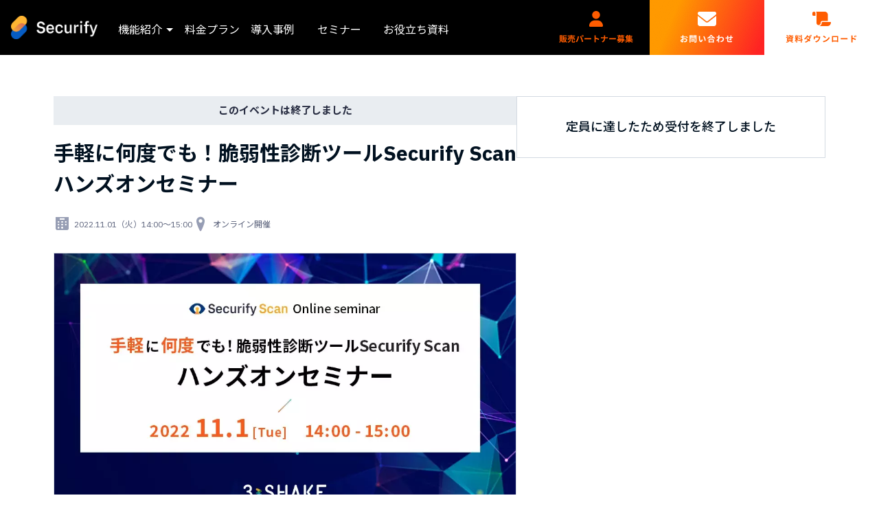

--- FILE ---
content_type: text/html; charset=UTF-8
request_url: https://www.securify.jp/event-seminar/20221101/
body_size: 13719
content:
<!DOCTYPE html>
<html lang="ja">

<head>  


<meta charset="utf-8"/>
<meta http-equiv="X-UA-Compatible" content="IE=edge"/>
<meta name="viewport" content="width=device-width, initial-scale=1, user-scalable=0"/>
<meta name="format-detection" content="telephone=no, address=no, email=no"/>
<meta name="facebook-domain-verification" content="bed50pdz27u3ru0g7rfqtxf7cy00tt" />
<link rel="shortcut icon" href="https://www.securify.jp/wp-content/themes/v2_securify2024renewal/assets/images/common/favicon.ico"/>
<meta property="og:image" content="https://www.securify.jp/wp-content/themes/v2_securify2024renewal/assets/images/common/securify_ogp.jpg" />
<link rel="preconnect" href="https://fonts.googleapis.com">
<link rel="preconnect" href="https://fonts.gstatic.com" crossorigin>
<link href="https://fonts.googleapis.com/css2?family=IBM+Plex+Sans:wght@400;500;600;700&family=Noto+Sans+JP:wght@400;500;700&family=Open+Sans:wght@600&family=Open+Sans:ital,wght@1,700&display=swap" rel="preload" as="style">
<link href="https://fonts.googleapis.com/css2?family=IBM+Plex+Sans:wght@400;500;600;700&family=Noto+Sans+JP:wght@400;500;700&family=Open+Sans:wght@600&family=Open+Sans:ital,wght@1,700&display=swap" rel="stylesheet" media="print" onload="this.media='all'">
<link rel="preload" href="https://common.3-shake.com/assets/css/3-shake_icons.css" as="style" onload="this.onload=null;this.rel='stylesheet'">
<!-- <link rel="stylesheet" href="https://unpkg.com/flickity@2/dist/flickity.min.css"/> -->
<link href="https://www.securify.jp/wp-content/themes/v2_securify2024renewal/assets/css/bootstrap.min.css" rel="stylesheet"/>
<link href="https://www.securify.jp/wp-content/themes/v2_securify2024renewal/assets/css/app.css?v=1" rel="stylesheet"/>
<link href="https://www.securify.jp/wp-content/themes/v2_securify2024renewal/assets/css/app_customise.css?v=1" rel="stylesheet"/>
<link href="https://www.securify.jp/wp-content/themes/v2_securify2024renewal/assets/css/theme-style.css?v=5" rel="stylesheet"/>
<link href="https://www.securify.jp/wp-content/themes/v2_securify2024renewal/assets/css/pages/asm.css?v=5" rel="stylesheet"/>
<link href="https://www.securify.jp/wp-content/themes/v2_securify2024renewal/assets/css/pages/saas.css?v=5" rel="stylesheet"/>
<link href="https://www.securify.jp/wp-content/themes/v2_securify2024renewal/assets/css/pages/web.css?v=5" rel="stylesheet"/>
<link href="https://www.securify.jp/wp-content/themes/v2_securify2024renewal/assets/css/pages/wordpress.css?v=1" rel="stylesheet"/>
<link href="https://www.securify.jp/wp-content/themes/v2_securify2024renewal/assets/css/pages/cspm.css?v=1" rel="stylesheet"/>
<link href="https://www.securify.jp/wp-content/themes/v2_securify2024renewal/assets/css/pages/sbom.css?v=1" rel="stylesheet"/>
<link href="https://www.securify.jp/wp-content/themes/v2_securify2024renewal/assets/css/object/cta.css?v=7" rel="stylesheet"/>


<!-- Google Tag Manager -->
<script>(function(w,d,s,l,i){w[l]=w[l]||[];w[l].push({'gtm.start':
new Date().getTime(),event:'gtm.js'});var f=d.getElementsByTagName(s)[0],
j=d.createElement(s),dl=l!='dataLayer'?'&l='+l:'';j.async=true;j.src=
'https://www.googletagmanager.com/gtm.js?id='+i+dl;f.parentNode.insertBefore(j,f);
})(window,document,'script','dataLayer','GTM-PCV85TF');</script>
<!-- End Google Tag Manager -->

	<style>img:is([sizes="auto" i], [sizes^="auto," i]) { contain-intrinsic-size: 3000px 1500px }</style>
	
		<!-- All in One SEO 4.8.9 - aioseo.com -->
		<title>手軽に何度でも！脆弱性診断ツールSecurify Scanハンズオンセミナー - Securify｜国産のASM×脆弱性診断を簡単に</title>
	<meta name="description" content="本ハンズオンセミナーでは、脆弱性診断ツールSecurify Scanの製品概要のご説明後、実際にSecurifyを操作していただき、設定の容易さや脆弱性への向き合い方についてお伝えします。 セミナーを通して、診断の設定方法や診断結果の確認などについて分かりやすく説明します。" />
	<meta name="robots" content="max-image-preview:large" />
	<meta name="author" content="admin3shake"/>
	<link rel="canonical" href="https://www.securify.jp/event-seminar/20221101/" />
	<meta name="generator" content="All in One SEO (AIOSEO) 4.8.9" />
		<meta property="og:locale" content="ja_JP" />
		<meta property="og:site_name" content="Securify｜国産のASM×脆弱性診断を簡単に - Securify(セキュリファイ)は、情報漏洩の起点から逆算で対策を行う事ができる画期的なセキュリティプラットフォームです。" />
		<meta property="og:type" content="article" />
		<meta property="og:title" content="手軽に何度でも！脆弱性診断ツールSecurify Scanハンズオンセミナー - Securify｜国産のASM×脆弱性診断を簡単に" />
		<meta property="og:description" content="本ハンズオンセミナーでは、脆弱性診断ツールSecurify Scanの製品概要のご説明後、実際にSecurifyを操作していただき、設定の容易さや脆弱性への向き合い方についてお伝えします。 セミナーを通して、診断の設定方法や診断結果の確認などについて分かりやすく説明します。" />
		<meta property="og:url" content="https://www.securify.jp/event-seminar/20221101/" />
		<meta property="article:published_time" content="2022-10-13T01:27:41+00:00" />
		<meta property="article:modified_time" content="2022-10-13T01:27:41+00:00" />
		<meta name="twitter:card" content="summary_large_image" />
		<meta name="twitter:title" content="手軽に何度でも！脆弱性診断ツールSecurify Scanハンズオンセミナー - Securify｜国産のASM×脆弱性診断を簡単に" />
		<meta name="twitter:description" content="本ハンズオンセミナーでは、脆弱性診断ツールSecurify Scanの製品概要のご説明後、実際にSecurifyを操作していただき、設定の容易さや脆弱性への向き合い方についてお伝えします。 セミナーを通して、診断の設定方法や診断結果の確認などについて分かりやすく説明します。" />
		<meta name="twitter:image" content="https://www.securify.jp/wp-content/uploads/2022/10/eyecatch_securify_1101.webp" />
		<meta name="twitter:label1" content="投稿者" />
		<meta name="twitter:data1" content="admin3shake" />
		<script type="application/ld+json" class="aioseo-schema">
			{"@context":"https:\/\/schema.org","@graph":[{"@type":"BreadcrumbList","@id":"https:\/\/www.securify.jp\/event-seminar\/20221101\/#breadcrumblist","itemListElement":[{"@type":"ListItem","@id":"https:\/\/www.securify.jp#listItem","position":1,"name":"\u5bb6","item":"https:\/\/www.securify.jp","nextItem":{"@type":"ListItem","@id":"https:\/\/www.securify.jp\/event-seminar\/#listItem","name":"\u30bb\u30df\u30ca\u30fc"}},{"@type":"ListItem","@id":"https:\/\/www.securify.jp\/event-seminar\/#listItem","position":2,"name":"\u30bb\u30df\u30ca\u30fc","item":"https:\/\/www.securify.jp\/event-seminar\/","nextItem":{"@type":"ListItem","@id":"https:\/\/www.securify.jp\/category\/securify\/#listItem","name":"Securify"},"previousItem":{"@type":"ListItem","@id":"https:\/\/www.securify.jp#listItem","name":"\u5bb6"}},{"@type":"ListItem","@id":"https:\/\/www.securify.jp\/category\/securify\/#listItem","position":3,"name":"Securify","item":"https:\/\/www.securify.jp\/category\/securify\/","nextItem":{"@type":"ListItem","@id":"https:\/\/www.securify.jp\/event-seminar\/20221101\/#listItem","name":"\u624b\u8efd\u306b\u4f55\u5ea6\u3067\u3082\uff01\u8106\u5f31\u6027\u8a3a\u65ad\u30c4\u30fc\u30ebSecurify Scan\u30cf\u30f3\u30ba\u30aa\u30f3\u30bb\u30df\u30ca\u30fc"},"previousItem":{"@type":"ListItem","@id":"https:\/\/www.securify.jp\/event-seminar\/#listItem","name":"\u30bb\u30df\u30ca\u30fc"}},{"@type":"ListItem","@id":"https:\/\/www.securify.jp\/event-seminar\/20221101\/#listItem","position":4,"name":"\u624b\u8efd\u306b\u4f55\u5ea6\u3067\u3082\uff01\u8106\u5f31\u6027\u8a3a\u65ad\u30c4\u30fc\u30ebSecurify Scan\u30cf\u30f3\u30ba\u30aa\u30f3\u30bb\u30df\u30ca\u30fc","previousItem":{"@type":"ListItem","@id":"https:\/\/www.securify.jp\/category\/securify\/#listItem","name":"Securify"}}]},{"@type":"Organization","@id":"https:\/\/www.securify.jp\/#organization","name":"Securify\uff5c\u56fd\u7523\u306eASM\u00d7\u8106\u5f31\u6027\u8a3a\u65ad\u3092\u7c21\u5358\u306b","description":"Securify(\u30bb\u30ad\u30e5\u30ea\u30d5\u30a1\u30a4)\u306f\u3001\u60c5\u5831\u6f0f\u6d29\u306e\u8d77\u70b9\u304b\u3089\u9006\u7b97\u3067\u5bfe\u7b56\u3092\u884c\u3046\u4e8b\u304c\u3067\u304d\u308b\u753b\u671f\u7684\u306a\u30bb\u30ad\u30e5\u30ea\u30c6\u30a3\u30d7\u30e9\u30c3\u30c8\u30d5\u30a9\u30fc\u30e0\u3067\u3059\u3002","url":"https:\/\/www.securify.jp\/"},{"@type":"Person","@id":"https:\/\/www.securify.jp\/author\/admin3shake\/#author","url":"https:\/\/www.securify.jp\/author\/admin3shake\/","name":"admin3shake","image":{"@type":"ImageObject","@id":"https:\/\/www.securify.jp\/event-seminar\/20221101\/#authorImage","url":"https:\/\/secure.gravatar.com\/avatar\/2e8a4e1a9da643ff2aad84a89e2217308b7f57bc35145e643b292e30348893ce?s=96&d=mm&r=g","width":96,"height":96,"caption":"admin3shake"}},{"@type":"WebPage","@id":"https:\/\/www.securify.jp\/event-seminar\/20221101\/#webpage","url":"https:\/\/www.securify.jp\/event-seminar\/20221101\/","name":"\u624b\u8efd\u306b\u4f55\u5ea6\u3067\u3082\uff01\u8106\u5f31\u6027\u8a3a\u65ad\u30c4\u30fc\u30ebSecurify Scan\u30cf\u30f3\u30ba\u30aa\u30f3\u30bb\u30df\u30ca\u30fc - Securify\uff5c\u56fd\u7523\u306eASM\u00d7\u8106\u5f31\u6027\u8a3a\u65ad\u3092\u7c21\u5358\u306b","description":"\u672c\u30cf\u30f3\u30ba\u30aa\u30f3\u30bb\u30df\u30ca\u30fc\u3067\u306f\u3001\u8106\u5f31\u6027\u8a3a\u65ad\u30c4\u30fc\u30ebSecurify Scan\u306e\u88fd\u54c1\u6982\u8981\u306e\u3054\u8aac\u660e\u5f8c\u3001\u5b9f\u969b\u306bSecurify\u3092\u64cd\u4f5c\u3057\u3066\u3044\u305f\u3060\u304d\u3001\u8a2d\u5b9a\u306e\u5bb9\u6613\u3055\u3084\u8106\u5f31\u6027\u3078\u306e\u5411\u304d\u5408\u3044\u65b9\u306b\u3064\u3044\u3066\u304a\u4f1d\u3048\u3057\u307e\u3059\u3002 \u30bb\u30df\u30ca\u30fc\u3092\u901a\u3057\u3066\u3001\u8a3a\u65ad\u306e\u8a2d\u5b9a\u65b9\u6cd5\u3084\u8a3a\u65ad\u7d50\u679c\u306e\u78ba\u8a8d\u306a\u3069\u306b\u3064\u3044\u3066\u5206\u304b\u308a\u3084\u3059\u304f\u8aac\u660e\u3057\u307e\u3059\u3002","inLanguage":"ja","isPartOf":{"@id":"https:\/\/www.securify.jp\/#website"},"breadcrumb":{"@id":"https:\/\/www.securify.jp\/event-seminar\/20221101\/#breadcrumblist"},"author":{"@id":"https:\/\/www.securify.jp\/author\/admin3shake\/#author"},"creator":{"@id":"https:\/\/www.securify.jp\/author\/admin3shake\/#author"},"image":{"@type":"ImageObject","url":"https:\/\/www.securify.jp\/wp-content\/uploads\/2022\/10\/eyecatch_securify_1101.webp","@id":"https:\/\/www.securify.jp\/event-seminar\/20221101\/#mainImage","width":1024,"height":576},"primaryImageOfPage":{"@id":"https:\/\/www.securify.jp\/event-seminar\/20221101\/#mainImage"},"datePublished":"2022-10-13T10:27:41+09:00","dateModified":"2022-10-13T10:27:41+09:00"},{"@type":"WebSite","@id":"https:\/\/www.securify.jp\/#website","url":"https:\/\/www.securify.jp\/","name":"Securify\uff5c\u56fd\u7523\u306eASM\u00d7\u8106\u5f31\u6027\u8a3a\u65ad\u3092\u7c21\u5358\u306b","description":"Securify(\u30bb\u30ad\u30e5\u30ea\u30d5\u30a1\u30a4)\u306f\u3001\u60c5\u5831\u6f0f\u6d29\u306e\u8d77\u70b9\u304b\u3089\u9006\u7b97\u3067\u5bfe\u7b56\u3092\u884c\u3046\u4e8b\u304c\u3067\u304d\u308b\u753b\u671f\u7684\u306a\u30bb\u30ad\u30e5\u30ea\u30c6\u30a3\u30d7\u30e9\u30c3\u30c8\u30d5\u30a9\u30fc\u30e0\u3067\u3059\u3002","inLanguage":"ja","publisher":{"@id":"https:\/\/www.securify.jp\/#organization"}}]}
		</script>
		<!-- All in One SEO -->

<link rel='dns-prefetch' href='//js-na2.hs-scripts.com' />
<link rel='dns-prefetch' href='//unpkg.com' />
<link rel="alternate" type="application/rss+xml" title="Securify｜国産のASM×脆弱性診断を簡単に &raquo; 手軽に何度でも！脆弱性診断ツールSecurify Scanハンズオンセミナー のコメントのフィード" href="https://www.securify.jp/event-seminar/20221101/feed/" />
<script type="text/javascript">
/* <![CDATA[ */
window._wpemojiSettings = {"baseUrl":"https:\/\/s.w.org\/images\/core\/emoji\/16.0.1\/72x72\/","ext":".png","svgUrl":"https:\/\/s.w.org\/images\/core\/emoji\/16.0.1\/svg\/","svgExt":".svg","source":{"concatemoji":"https:\/\/www.securify.jp\/wp-includes\/js\/wp-emoji-release.min.js"}};
/*! This file is auto-generated */
!function(s,n){var o,i,e;function c(e){try{var t={supportTests:e,timestamp:(new Date).valueOf()};sessionStorage.setItem(o,JSON.stringify(t))}catch(e){}}function p(e,t,n){e.clearRect(0,0,e.canvas.width,e.canvas.height),e.fillText(t,0,0);var t=new Uint32Array(e.getImageData(0,0,e.canvas.width,e.canvas.height).data),a=(e.clearRect(0,0,e.canvas.width,e.canvas.height),e.fillText(n,0,0),new Uint32Array(e.getImageData(0,0,e.canvas.width,e.canvas.height).data));return t.every(function(e,t){return e===a[t]})}function u(e,t){e.clearRect(0,0,e.canvas.width,e.canvas.height),e.fillText(t,0,0);for(var n=e.getImageData(16,16,1,1),a=0;a<n.data.length;a++)if(0!==n.data[a])return!1;return!0}function f(e,t,n,a){switch(t){case"flag":return n(e,"\ud83c\udff3\ufe0f\u200d\u26a7\ufe0f","\ud83c\udff3\ufe0f\u200b\u26a7\ufe0f")?!1:!n(e,"\ud83c\udde8\ud83c\uddf6","\ud83c\udde8\u200b\ud83c\uddf6")&&!n(e,"\ud83c\udff4\udb40\udc67\udb40\udc62\udb40\udc65\udb40\udc6e\udb40\udc67\udb40\udc7f","\ud83c\udff4\u200b\udb40\udc67\u200b\udb40\udc62\u200b\udb40\udc65\u200b\udb40\udc6e\u200b\udb40\udc67\u200b\udb40\udc7f");case"emoji":return!a(e,"\ud83e\udedf")}return!1}function g(e,t,n,a){var r="undefined"!=typeof WorkerGlobalScope&&self instanceof WorkerGlobalScope?new OffscreenCanvas(300,150):s.createElement("canvas"),o=r.getContext("2d",{willReadFrequently:!0}),i=(o.textBaseline="top",o.font="600 32px Arial",{});return e.forEach(function(e){i[e]=t(o,e,n,a)}),i}function t(e){var t=s.createElement("script");t.src=e,t.defer=!0,s.head.appendChild(t)}"undefined"!=typeof Promise&&(o="wpEmojiSettingsSupports",i=["flag","emoji"],n.supports={everything:!0,everythingExceptFlag:!0},e=new Promise(function(e){s.addEventListener("DOMContentLoaded",e,{once:!0})}),new Promise(function(t){var n=function(){try{var e=JSON.parse(sessionStorage.getItem(o));if("object"==typeof e&&"number"==typeof e.timestamp&&(new Date).valueOf()<e.timestamp+604800&&"object"==typeof e.supportTests)return e.supportTests}catch(e){}return null}();if(!n){if("undefined"!=typeof Worker&&"undefined"!=typeof OffscreenCanvas&&"undefined"!=typeof URL&&URL.createObjectURL&&"undefined"!=typeof Blob)try{var e="postMessage("+g.toString()+"("+[JSON.stringify(i),f.toString(),p.toString(),u.toString()].join(",")+"));",a=new Blob([e],{type:"text/javascript"}),r=new Worker(URL.createObjectURL(a),{name:"wpTestEmojiSupports"});return void(r.onmessage=function(e){c(n=e.data),r.terminate(),t(n)})}catch(e){}c(n=g(i,f,p,u))}t(n)}).then(function(e){for(var t in e)n.supports[t]=e[t],n.supports.everything=n.supports.everything&&n.supports[t],"flag"!==t&&(n.supports.everythingExceptFlag=n.supports.everythingExceptFlag&&n.supports[t]);n.supports.everythingExceptFlag=n.supports.everythingExceptFlag&&!n.supports.flag,n.DOMReady=!1,n.readyCallback=function(){n.DOMReady=!0}}).then(function(){return e}).then(function(){var e;n.supports.everything||(n.readyCallback(),(e=n.source||{}).concatemoji?t(e.concatemoji):e.wpemoji&&e.twemoji&&(t(e.twemoji),t(e.wpemoji)))}))}((window,document),window._wpemojiSettings);
/* ]]> */
</script>
<style id='wp-emoji-styles-inline-css' type='text/css'>

	img.wp-smiley, img.emoji {
		display: inline !important;
		border: none !important;
		box-shadow: none !important;
		height: 1em !important;
		width: 1em !important;
		margin: 0 0.07em !important;
		vertical-align: -0.1em !important;
		background: none !important;
		padding: 0 !important;
	}
</style>
<link rel='stylesheet' id='wp-block-library-css' href='https://www.securify.jp/wp-includes/css/dist/block-library/style.min.css' type='text/css' media='all' />
<style id='classic-theme-styles-inline-css' type='text/css'>
/*! This file is auto-generated */
.wp-block-button__link{color:#fff;background-color:#32373c;border-radius:9999px;box-shadow:none;text-decoration:none;padding:calc(.667em + 2px) calc(1.333em + 2px);font-size:1.125em}.wp-block-file__button{background:#32373c;color:#fff;text-decoration:none}
</style>
<style id='global-styles-inline-css' type='text/css'>
:root{--wp--preset--aspect-ratio--square: 1;--wp--preset--aspect-ratio--4-3: 4/3;--wp--preset--aspect-ratio--3-4: 3/4;--wp--preset--aspect-ratio--3-2: 3/2;--wp--preset--aspect-ratio--2-3: 2/3;--wp--preset--aspect-ratio--16-9: 16/9;--wp--preset--aspect-ratio--9-16: 9/16;--wp--preset--color--black: #000000;--wp--preset--color--cyan-bluish-gray: #abb8c3;--wp--preset--color--white: #ffffff;--wp--preset--color--pale-pink: #f78da7;--wp--preset--color--vivid-red: #cf2e2e;--wp--preset--color--luminous-vivid-orange: #ff6900;--wp--preset--color--luminous-vivid-amber: #fcb900;--wp--preset--color--light-green-cyan: #7bdcb5;--wp--preset--color--vivid-green-cyan: #00d084;--wp--preset--color--pale-cyan-blue: #8ed1fc;--wp--preset--color--vivid-cyan-blue: #0693e3;--wp--preset--color--vivid-purple: #9b51e0;--wp--preset--gradient--vivid-cyan-blue-to-vivid-purple: linear-gradient(135deg,rgba(6,147,227,1) 0%,rgb(155,81,224) 100%);--wp--preset--gradient--light-green-cyan-to-vivid-green-cyan: linear-gradient(135deg,rgb(122,220,180) 0%,rgb(0,208,130) 100%);--wp--preset--gradient--luminous-vivid-amber-to-luminous-vivid-orange: linear-gradient(135deg,rgba(252,185,0,1) 0%,rgba(255,105,0,1) 100%);--wp--preset--gradient--luminous-vivid-orange-to-vivid-red: linear-gradient(135deg,rgba(255,105,0,1) 0%,rgb(207,46,46) 100%);--wp--preset--gradient--very-light-gray-to-cyan-bluish-gray: linear-gradient(135deg,rgb(238,238,238) 0%,rgb(169,184,195) 100%);--wp--preset--gradient--cool-to-warm-spectrum: linear-gradient(135deg,rgb(74,234,220) 0%,rgb(151,120,209) 20%,rgb(207,42,186) 40%,rgb(238,44,130) 60%,rgb(251,105,98) 80%,rgb(254,248,76) 100%);--wp--preset--gradient--blush-light-purple: linear-gradient(135deg,rgb(255,206,236) 0%,rgb(152,150,240) 100%);--wp--preset--gradient--blush-bordeaux: linear-gradient(135deg,rgb(254,205,165) 0%,rgb(254,45,45) 50%,rgb(107,0,62) 100%);--wp--preset--gradient--luminous-dusk: linear-gradient(135deg,rgb(255,203,112) 0%,rgb(199,81,192) 50%,rgb(65,88,208) 100%);--wp--preset--gradient--pale-ocean: linear-gradient(135deg,rgb(255,245,203) 0%,rgb(182,227,212) 50%,rgb(51,167,181) 100%);--wp--preset--gradient--electric-grass: linear-gradient(135deg,rgb(202,248,128) 0%,rgb(113,206,126) 100%);--wp--preset--gradient--midnight: linear-gradient(135deg,rgb(2,3,129) 0%,rgb(40,116,252) 100%);--wp--preset--font-size--small: 13px;--wp--preset--font-size--medium: 20px;--wp--preset--font-size--large: 36px;--wp--preset--font-size--x-large: 42px;--wp--preset--spacing--20: 0.44rem;--wp--preset--spacing--30: 0.67rem;--wp--preset--spacing--40: 1rem;--wp--preset--spacing--50: 1.5rem;--wp--preset--spacing--60: 2.25rem;--wp--preset--spacing--70: 3.38rem;--wp--preset--spacing--80: 5.06rem;--wp--preset--shadow--natural: 6px 6px 9px rgba(0, 0, 0, 0.2);--wp--preset--shadow--deep: 12px 12px 50px rgba(0, 0, 0, 0.4);--wp--preset--shadow--sharp: 6px 6px 0px rgba(0, 0, 0, 0.2);--wp--preset--shadow--outlined: 6px 6px 0px -3px rgba(255, 255, 255, 1), 6px 6px rgba(0, 0, 0, 1);--wp--preset--shadow--crisp: 6px 6px 0px rgba(0, 0, 0, 1);}:where(.is-layout-flex){gap: 0.5em;}:where(.is-layout-grid){gap: 0.5em;}body .is-layout-flex{display: flex;}.is-layout-flex{flex-wrap: wrap;align-items: center;}.is-layout-flex > :is(*, div){margin: 0;}body .is-layout-grid{display: grid;}.is-layout-grid > :is(*, div){margin: 0;}:where(.wp-block-columns.is-layout-flex){gap: 2em;}:where(.wp-block-columns.is-layout-grid){gap: 2em;}:where(.wp-block-post-template.is-layout-flex){gap: 1.25em;}:where(.wp-block-post-template.is-layout-grid){gap: 1.25em;}.has-black-color{color: var(--wp--preset--color--black) !important;}.has-cyan-bluish-gray-color{color: var(--wp--preset--color--cyan-bluish-gray) !important;}.has-white-color{color: var(--wp--preset--color--white) !important;}.has-pale-pink-color{color: var(--wp--preset--color--pale-pink) !important;}.has-vivid-red-color{color: var(--wp--preset--color--vivid-red) !important;}.has-luminous-vivid-orange-color{color: var(--wp--preset--color--luminous-vivid-orange) !important;}.has-luminous-vivid-amber-color{color: var(--wp--preset--color--luminous-vivid-amber) !important;}.has-light-green-cyan-color{color: var(--wp--preset--color--light-green-cyan) !important;}.has-vivid-green-cyan-color{color: var(--wp--preset--color--vivid-green-cyan) !important;}.has-pale-cyan-blue-color{color: var(--wp--preset--color--pale-cyan-blue) !important;}.has-vivid-cyan-blue-color{color: var(--wp--preset--color--vivid-cyan-blue) !important;}.has-vivid-purple-color{color: var(--wp--preset--color--vivid-purple) !important;}.has-black-background-color{background-color: var(--wp--preset--color--black) !important;}.has-cyan-bluish-gray-background-color{background-color: var(--wp--preset--color--cyan-bluish-gray) !important;}.has-white-background-color{background-color: var(--wp--preset--color--white) !important;}.has-pale-pink-background-color{background-color: var(--wp--preset--color--pale-pink) !important;}.has-vivid-red-background-color{background-color: var(--wp--preset--color--vivid-red) !important;}.has-luminous-vivid-orange-background-color{background-color: var(--wp--preset--color--luminous-vivid-orange) !important;}.has-luminous-vivid-amber-background-color{background-color: var(--wp--preset--color--luminous-vivid-amber) !important;}.has-light-green-cyan-background-color{background-color: var(--wp--preset--color--light-green-cyan) !important;}.has-vivid-green-cyan-background-color{background-color: var(--wp--preset--color--vivid-green-cyan) !important;}.has-pale-cyan-blue-background-color{background-color: var(--wp--preset--color--pale-cyan-blue) !important;}.has-vivid-cyan-blue-background-color{background-color: var(--wp--preset--color--vivid-cyan-blue) !important;}.has-vivid-purple-background-color{background-color: var(--wp--preset--color--vivid-purple) !important;}.has-black-border-color{border-color: var(--wp--preset--color--black) !important;}.has-cyan-bluish-gray-border-color{border-color: var(--wp--preset--color--cyan-bluish-gray) !important;}.has-white-border-color{border-color: var(--wp--preset--color--white) !important;}.has-pale-pink-border-color{border-color: var(--wp--preset--color--pale-pink) !important;}.has-vivid-red-border-color{border-color: var(--wp--preset--color--vivid-red) !important;}.has-luminous-vivid-orange-border-color{border-color: var(--wp--preset--color--luminous-vivid-orange) !important;}.has-luminous-vivid-amber-border-color{border-color: var(--wp--preset--color--luminous-vivid-amber) !important;}.has-light-green-cyan-border-color{border-color: var(--wp--preset--color--light-green-cyan) !important;}.has-vivid-green-cyan-border-color{border-color: var(--wp--preset--color--vivid-green-cyan) !important;}.has-pale-cyan-blue-border-color{border-color: var(--wp--preset--color--pale-cyan-blue) !important;}.has-vivid-cyan-blue-border-color{border-color: var(--wp--preset--color--vivid-cyan-blue) !important;}.has-vivid-purple-border-color{border-color: var(--wp--preset--color--vivid-purple) !important;}.has-vivid-cyan-blue-to-vivid-purple-gradient-background{background: var(--wp--preset--gradient--vivid-cyan-blue-to-vivid-purple) !important;}.has-light-green-cyan-to-vivid-green-cyan-gradient-background{background: var(--wp--preset--gradient--light-green-cyan-to-vivid-green-cyan) !important;}.has-luminous-vivid-amber-to-luminous-vivid-orange-gradient-background{background: var(--wp--preset--gradient--luminous-vivid-amber-to-luminous-vivid-orange) !important;}.has-luminous-vivid-orange-to-vivid-red-gradient-background{background: var(--wp--preset--gradient--luminous-vivid-orange-to-vivid-red) !important;}.has-very-light-gray-to-cyan-bluish-gray-gradient-background{background: var(--wp--preset--gradient--very-light-gray-to-cyan-bluish-gray) !important;}.has-cool-to-warm-spectrum-gradient-background{background: var(--wp--preset--gradient--cool-to-warm-spectrum) !important;}.has-blush-light-purple-gradient-background{background: var(--wp--preset--gradient--blush-light-purple) !important;}.has-blush-bordeaux-gradient-background{background: var(--wp--preset--gradient--blush-bordeaux) !important;}.has-luminous-dusk-gradient-background{background: var(--wp--preset--gradient--luminous-dusk) !important;}.has-pale-ocean-gradient-background{background: var(--wp--preset--gradient--pale-ocean) !important;}.has-electric-grass-gradient-background{background: var(--wp--preset--gradient--electric-grass) !important;}.has-midnight-gradient-background{background: var(--wp--preset--gradient--midnight) !important;}.has-small-font-size{font-size: var(--wp--preset--font-size--small) !important;}.has-medium-font-size{font-size: var(--wp--preset--font-size--medium) !important;}.has-large-font-size{font-size: var(--wp--preset--font-size--large) !important;}.has-x-large-font-size{font-size: var(--wp--preset--font-size--x-large) !important;}
:where(.wp-block-post-template.is-layout-flex){gap: 1.25em;}:where(.wp-block-post-template.is-layout-grid){gap: 1.25em;}
:where(.wp-block-columns.is-layout-flex){gap: 2em;}:where(.wp-block-columns.is-layout-grid){gap: 2em;}
:root :where(.wp-block-pullquote){font-size: 1.5em;line-height: 1.6;}
</style>
<link rel='stylesheet' id='splide-core-css' href='https://www.securify.jp/wp-content/themes/v2_securify2024renewal/assets/css/add_style/splide-core.min.css' type='text/css' media='all' />
<link rel='stylesheet' id='add_style-css' href='https://www.securify.jp/wp-content/themes/v2_securify2024renewal/assets/css/add_style/style.css' type='text/css' media='all' />
<link rel='stylesheet' id='add_headerstyle-css' href='https://www.securify.jp/wp-content/themes/v2_securify2024renewal/assets/css/add_style/style_header.css' type='text/css' media='all' />
<script type="text/javascript" src="https://www.securify.jp/wp-includes/js/jquery/jquery.min.js" id="jquery-core-js"></script>
<script type="text/javascript" src="https://www.securify.jp/wp-includes/js/jquery/jquery-migrate.min.js" id="jquery-migrate-js"></script>
<link rel="https://api.w.org/" href="https://www.securify.jp/wp-json/" /><link rel="alternate" title="JSON" type="application/json" href="https://www.securify.jp/wp-json/wp/v2/event-seminar/1076" /><link rel="EditURI" type="application/rsd+xml" title="RSD" href="https://www.securify.jp/xmlrpc.php?rsd" />
<link rel='shortlink' href='https://www.securify.jp/?p=1076' />
<link rel="alternate" title="oEmbed (JSON)" type="application/json+oembed" href="https://www.securify.jp/wp-json/oembed/1.0/embed?url=https%3A%2F%2Fwww.securify.jp%2Fevent-seminar%2F20221101%2F" />
<link rel="alternate" title="oEmbed (XML)" type="text/xml+oembed" href="https://www.securify.jp/wp-json/oembed/1.0/embed?url=https%3A%2F%2Fwww.securify.jp%2Fevent-seminar%2F20221101%2F&#038;format=xml" />
			<!-- DO NOT COPY THIS SNIPPET! Start of Page Analytics Tracking for HubSpot WordPress plugin v11.3.21-->
			<script class="hsq-set-content-id" data-content-id="blog-post">
				var _hsq = _hsq || [];
				_hsq.push(["setContentType", "blog-post"]);
			</script>
			<!-- DO NOT COPY THIS SNIPPET! End of Page Analytics Tracking for HubSpot WordPress plugin -->
			<link rel="canonical" href="https://www.securify.jp/event-seminar/20221101/">
<noscript><style>.lazyload[data-src]{display:none !important;}</style></noscript><style>.lazyload{background-image:none !important;}.lazyload:before{background-image:none !important;}</style><script type="text/javascript" id="hs-script-loader" async defer src="//js-na2.hs-scripts.com/242032071.js?businessUnitId=45563267"></script>
</head>

<body class="page-single page-single-event-seminar">

<!-- Google Tag Manager (noscript) -->
<noscript><iframe src="https://www.googletagmanager.com/ns.html?id=GTM-PCV85TF"
height="0" width="0" style="display:none;visibility:hidden"></iframe></noscript>
<!-- End Google Tag Manager (noscript) -->

<!-- app-->
<div class="l-app">
<style>
    #accordion-content2 {
        color: #fff;
        z-index: 120;
        display: none;
        transition: all 0.3s ease;
    }
    /* 機能紹介の右に矢印を追加 */
.accordion-header {
    position: relative; /* 疑似要素を配置するために必要 */
    display: inline-flex;
    align-items: center;
    cursor: pointer;
}

/* 右側に三角矢印 */
.accordion-header::after {
    content: '';
    display: inline-block;
    width: 0;
    height: 0;
    margin-left: 6px; /* 文字と矢印の間隔 */
    border-left: 5px solid transparent;
    border-right: 5px solid transparent;
    border-top: 5px solid #fff; /* 矢印の色 */
    transition: transform 0.3s ease;
}

/* hover時に矢印を回転させる場合 */
.accordion-header.active::after,
.accordion-header:hover::after {
    transform: rotate(180deg);
}

</style>

<!-- PCの表示 -->
<header id="header" class="pc">
    <div class="inner--header">
        <nav class="accordion nav" id="vue-menu">
            <ul class="nav__left">
                <li class="logo">
                    <a href="https://www.securify.jp/">
                        <img width="126px" height="39px" src="[data-uri]" alt="securify" data-src="https://www.securify.jp/wp-content/themes/v2_securify2024renewal/assets/images/common/securify-logo.webp" decoding="async" class="lazyload" data-eio-rwidth="1200" data-eio-rheight="327"><noscript><img width="126px" height="39px" src="https://www.securify.jp/wp-content/themes/v2_securify2024renewal/assets/images/common/securify-logo.webp" alt="securify" data-eio="l"></noscript>
                    </a>
                </li>
                <li class="item">
                    <a class="accordion-header nav-open">
                        <span>機能紹介</span>
                    </a>
                </li>
                <li class="item">
                    <a href="https://www.securify.jp/price/"><span>料金プラン</span></a>
                </li>
                <li class="item">
                    <a href="https://www.securify.jp/case/"><span>導入事例</span></a>
                </li>
                <li class="item">
                    <a href="https://www.securify.jp/seminar-top/"><span>セミナー</span></a>
                </li>
                <li class="item">
                    <a href="https://www.securify.jp/whitepaper/"><span>お役立ち資料</span></a>
                </li>
            </ul>
            <ul class="nav__right">
                <li class="item partner">
                    <a href="https://www.securify.jp/sales-partners/">
                        <img width="167px" height="80px" src="[data-uri]" alt="販売パートナー募集" data-src="https://www.securify.jp/wp-content/themes/v2_securify2024renewal/assets/images/menu/menu__sales.png" decoding="async" class="lazyload" data-eio-rwidth="167" data-eio-rheight="80"><noscript><img width="167px" height="80px" src="https://www.securify.jp/wp-content/themes/v2_securify2024renewal/assets/images/menu/menu__sales.png" alt="販売パートナー募集" data-eio="l"></noscript>
                    </a>
                </li>
                <li class="item contact">
                    <a href="https://www.securify.jp/contact/">
                        <img width="167px" height="80px" src="[data-uri]" alt="お問合せ" data-src="https://www.securify.jp/wp-content/themes/v2_securify2024renewal/assets/images/menu/menu__contact.png" decoding="async" class="lazyload" data-eio-rwidth="167" data-eio-rheight="80"><noscript><img width="167px" height="80px" src="https://www.securify.jp/wp-content/themes/v2_securify2024renewal/assets/images/menu/menu__contact.png" alt="お問合せ" data-eio="l"></noscript>
                    </a>
                </li>
                <li class="item request">
                    <a href="https://www.securify.jp/request/">
                        <img width="167px" height="80px" src="[data-uri]" alt="資料ダウンロード" data-src="https://www.securify.jp/wp-content/themes/v2_securify2024renewal/assets/images/menu/menu__request.png" decoding="async" class="lazyload" data-eio-rwidth="167" data-eio-rheight="80"><noscript><img width="167px" height="80px" src="https://www.securify.jp/wp-content/themes/v2_securify2024renewal/assets/images/menu/menu__request.png" alt="資料ダウンロード" data-eio="l"></noscript>
                    </a>
                </li>
            </ul>

            <div class="accordion-content nav" id="accordion-content2">
                <ul class="accordion-body1">
                    <li class="dropdown-item">                                        <a href="/securify-asm/"
                                             target="_self" >
                                            <span data-text="Securify ASM">
                                                                                                    <span class="icon">
                                                        <img src="[data-uri]" alt="Securify ASM icon" width="24px" data-src="https://www.securify.jp/wp-content/uploads/2025/02/icon_01.png" decoding="async" class="lazyload" data-eio-rwidth="27" data-eio-rheight="22"><noscript><img src="https://www.securify.jp/wp-content/uploads/2025/02/icon_01.png" alt="Securify ASM icon" width="24px" data-eio="l"></noscript>
                                                    </span>
                                                                                                Securify ASM                                            </span>
                                        </a>
                    </li><li class="dropdown-item">                                        <a href="/securify-wordpress/"
                                             target="_self" >
                                            <span data-text="Securify WordPress診断">
                                                                                                    <span class="icon">
                                                        <img src="[data-uri]" alt="Securify WordPress診断 icon" width="24px" data-src="https://www.securify.jp/wp-content/uploads/2025/02/icon_04.png" decoding="async" class="lazyload" data-eio-rwidth="28" data-eio-rheight="25"><noscript><img src="https://www.securify.jp/wp-content/uploads/2025/02/icon_04.png" alt="Securify WordPress診断 icon" width="24px" data-eio="l"></noscript>
                                                    </span>
                                                                                                Securify WordPress診断                                            </span>
                                        </a>
                    </li><li class="dropdown-item">                                        <a href="/securify-web/"
                                             target="_self" >
                                            <span data-text="Securify Webアプリケーション診断">
                                                                                                    <span class="icon">
                                                        <img src="[data-uri]" alt="Securify Webアプリケーション診断 icon" width="24px" data-src="https://www.securify.jp/wp-content/uploads/2025/02/icon_02.png" decoding="async" class="lazyload" data-eio-rwidth="29" data-eio-rheight="19"><noscript><img src="https://www.securify.jp/wp-content/uploads/2025/02/icon_02.png" alt="Securify Webアプリケーション診断 icon" width="24px" data-eio="l"></noscript>
                                                    </span>
                                                                                                Securify Webアプリケーション診断                                            </span>
                                        </a>
                    </li><li class="dropdown-item">                                        <a href="/securify-sbom/"
                                             target="_self" >
                                            <span data-text="Securify SBOM">
                                                                                                    <span class="icon">
                                                        <img src="[data-uri]" alt="機能アイコンイメージ" width="24px" data-src="https://www.securify.jp/wp-content/uploads/2025/02/nav__icon__sbom.webp" decoding="async" class="lazyload" data-eio-rwidth="25" data-eio-rheight="24"><noscript><img src="https://www.securify.jp/wp-content/uploads/2025/02/nav__icon__sbom.webp" alt="機能アイコンイメージ" width="24px" data-eio="l"></noscript>
                                                    </span>
                                                                                                Securify SBOM                                            </span>
                                        </a>
                    </li><li class="dropdown-item">                                        <a href="/securify-cspm/"
                                             target="_self" >
                                            <span data-text="Securify CSPM">
                                                                                                    <span class="icon">
                                                        <img src="[data-uri]" alt="機能アイコンイメージ" width="24px" data-src="https://www.securify.jp/wp-content/uploads/2025/02/icon_05.png" decoding="async" class="lazyload" data-eio-rwidth="48" data-eio-rheight="32"><noscript><img src="https://www.securify.jp/wp-content/uploads/2025/02/icon_05.png" alt="機能アイコンイメージ" width="24px" data-eio="l"></noscript>
                                                    </span>
                                                                                                Securify CSPM                                            </span>
                                        </a>
                    </li><li class="dropdown-item"></li><li class="dropdown-item"></li><li class="dropdown-item"></li><li class="dropdown-item"></li><li class="dropdown-item"></li>                </ul>
            </div>
        </nav>
    </div>
</header>

<!-- SPの表示 -->
<header id="pg_headerSp" class="bl_headerSp">
    <div class="bl_headerSp_inner">
        <div class="bl_headerSp_logo">
            <a href="https://www.securify.jp/" class="bl_headerSp_logoLink">
                <img width="124px" height="34px" src="[data-uri]" alt="securify" data-src="https://www.securify.jp/wp-content/themes/v2_securify2024renewal/assets/images/common/securify-logo.webp" decoding="async" class="lazyload" data-eio-rwidth="1200" data-eio-rheight="327"><noscript><img width="124px" height="34px" src="https://www.securify.jp/wp-content/themes/v2_securify2024renewal/assets/images/common/securify-logo.webp" alt="securify" data-eio="l"></noscript>
            </a>
        </div>
        <div class="bl_headerSp_menu">
            <button id="pg_burger" class="bl_headerSp_burger nav_toggle">
                <img width="28px" height="24px" src="[data-uri]" id="pg_burger_img" alt="メニューを開く" data-src="https://www.securify.jp/wp-content/themes/v2_securify2024renewal/assets/images/menu/bars-solid.png" decoding="async" class="lazyload" data-eio-rwidth="56" data-eio-rheight="48"><noscript><img width="28px" height="24px" src="https://www.securify.jp/wp-content/themes/v2_securify2024renewal/assets/images/menu/bars-solid.png" id="pg_burger_img" alt="メニューを開く" data-eio="l"></noscript>
            </button>
        </div>
    </div>
    <nav id="pg_navSp" class="bl_menuSp">
        <h2 class="bl_menuSp_title">機能紹介</h2>
        <ul>
            <li>                                <a href="/securify-asm/"
                                     target="_self" >
                                    <span data-text="Securify ASM">
                                        Securify ASM                                    </span>
                                </a>
            </li><li>                                <a href="/securify-wordpress/"
                                     target="_self" >
                                    <span data-text="Securify WordPress診断">
                                        Securify WordPress診断                                    </span>
                                </a>
            </li><li>                                <a href="/securify-web/"
                                     target="_self" >
                                    <span data-text="Securify Webアプリケーション診断">
                                        Securify Webアプリケーション診断                                    </span>
                                </a>
            </li><li>                                <a href="/securify-sbom/"
                                     target="_self" >
                                    <span data-text="Securify SBOM">
                                        Securify SBOM                                    </span>
                                </a>
            </li><li>                                <a href="/securify-cspm/"
                                     target="_self" >
                                    <span data-text="Securify CSPM">
                                        Securify CSPM                                    </span>
                                </a>
            </li><li></li><li></li><li></li><li></li><li></li>        </ul>
        <ul>
            <li class="item"><a href="https://www.securify.jp/price/">料金プラン</a></li>
            <li class="item"><a href="https://www.securify.jp/case/">導入事例</a></li>
            <li class="item"><a href="https://www.securify.jp/seminar-top/">セミナー</a></li>
            <li class="item"><a href="https://www.securify.jp/whitepaper/">お役立ち資料</a></li>
            <li class="item"><a href="https://www.securify.jp/sales-partners/">販売パートナー募集</a></li>
            <li class="item"><a href="https://www.securify.jp/contact/">お問合せ</a></li>
            <li class="item"><a href="https://www.securify.jp/request/">資料ダウンロード</a></li>
        </ul>
    </nav>
</header>

<!-- Vue.jsで制御 -->
<script src="https://unpkg.com/vue@3/dist/vue.global.js"></script>
<script>
const app = Vue.createApp({
  mounted() {
    const header = document.querySelector('#vue-menu');
    const trigger = header.querySelector('.accordion-header');
    const dropdown = document.querySelector('#accordion-content2');

    // hoverで開閉
    trigger.addEventListener('mouseenter', () => {
      dropdown.style.display = 'block';
    });
    header.addEventListener('mouseleave', () => {
      dropdown.style.display = 'none';
    });
  }
});
app.mount('#vue-menu');
</script>

	
<!-- main-->
<main class="l-main">

<section class="l-section">
    <div class="l-inner">
        <div class="l-col l-col--2">
            <div class="l-col__item">
                <div class="post">
                    <div class="post__data">
                                                <div class="post__end">このイベントは終了しました</div>
                                                <h1 class="post__head">手軽に何度でも！脆弱性診断ツールSecurify Scanハンズオンセミナー</h1>
                        <div class="post__iconbox">
                                                        <div class="post__period">
                                <i class="p-icon-schedule"></i>
                                <span>2022.11.01（火）14:00～15:00</span>
                            </div>
                                                                                    <div class="post__place">
                                <div class="post__pin"><img width="24px" height="24px" src="[data-uri]" alt="" data-src="https://www.securify.jp/wp-content/themes/v2_securify2024renewal/assets/images/common/pin.webp" decoding="async" class="lazyload" data-eio-rwidth="48" data-eio-rheight="48"><noscript><img width="24px" height="24px" src="https://www.securify.jp/wp-content/themes/v2_securify2024renewal/assets/images/common/pin.webp" alt="" data-eio="l"></noscript></div>
                                <span>オンライン開催</span>
                            </div>
                                                    </div>
                                                <div class="post__thumb"><span style="" class="lazyload" data-back="https://www.securify.jp/wp-content/uploads/2022/10/eyecatch_securify_1101.webp" data-eio-rwidth="1024" data-eio-rheight="576"></span></div>
                                                <div class="detail">
                            
<p></p>



<h2 class="wp-block-heading"><strong>▼セミナー概要</strong></h2>



<p>本ハンズオンセミナーでは、脆弱性診断ツールSecurify Scanの製品概要のご説明後、実際にSecurifyを操作していただき、設定の容易さや脆弱性への向き合い方についてお伝えします。</p>



<p>セミナーを通して、診断の設定方法や診断結果の確認などについて分かりやすく説明します。</p>



<p></p>



<h2 class="wp-block-heading">▼タイムテーブル</h2>



<ul class="wp-block-list"><li>ハンズオンの流れと注意事項（3分）</li><li>Securify Scan とは？（10分）</li><li>Securify Scan ハンズオン（40分）</li><li>Q&amp;A（5分）</li><li>終了案内（2分）</li></ul>



<p></p>



<h2 class="wp-block-heading"><strong>▼こんな方におすすめ</strong></h2>



<ul class="wp-block-list"><li>Securify Scanについて詳しく知りたい・実際に操作してみたい方</li><li>脆弱性診断ツールの導入を検討している方</li><li>自社サービス・プロダクトの脆弱性診断を簡単に実施したい方</li></ul>



<p></p>



<h2 class="wp-block-heading"><strong>▼開催概要</strong></h2>



<ul class="wp-block-list"><li>日時：2022年11月1日（火）14:00～15:00</li><li>形式：オンライン（zoom） </li><li>費用：無料（事前登録が必要です）</li><li>申込締め切り：2022年10月27日（木）17:00</li></ul>



<p></p>



<h2 class="wp-block-heading"><strong>▼</strong>ハンズオン事前準備</h2>



<ul class="wp-block-list"><li>【必須】ハンズオン環境への接続（所要時間約5分、接続情報は開催前日にお送りいたします）</li><li>【必須】Google Chromeブラウザのインストール</li><li>【推奨】マルチディスプレイのご用意（スピーカーの説明画面表示用とハンズオン環境操作用）</li></ul>



<p></p>



<h2 class="wp-block-heading"><strong>▼</strong>注意事項</h2>



<ul class="wp-block-list"><li>本セミナーは法人のお客様限定となります。また、同業者様のお申込みはお断りさせていただきます。</li><li>セミナーは先着順となっております。定員に達した場合は、次回開催日程にてご案内とさせていただく場合もございます。予めご了承ください。（1週間に1回定期開催を予定しております。）</li><li>視聴用URLは開催前日・当日のリマインドメールにてお知らせいたします。</li></ul>
                        </div>
                    </div>
                </div>
                <p class="c-btn c-btn--arrow h-pc">
                    <a href="https://www.securify.jp/seminar-top/">
                        <i class="p-icon-arrow-left"></i>
                        <span>イベント・セミナー一覧へ戻る</span>
                    </a>
                </p>
            </div>
            <aside class="c-aside">
                <div class="form">
                                                                                <p class="form__end">定員に達したため受付を終了しました</p>
                                    </div>
            </aside>
        </div>
        <p class="h-margin--t90 c-btn c-btn--arrow h-sp">
            <a href="https://www.securify.jp/seminar-top/">
                <i class="p-icon-arrow-right"></i>
                <span>イベント・セミナー一覧へ戻る</span>
            </a>
        </p>
    </div>
</section>

<section class="part-cta-typeE">
    <div class="l-inner">
        <div style="text-align: center; padding-bottom: 59px;" class="typeB">
            <p class="title">
    貴社の利用状況に合わせた見積もりを作成します。
</p>
<div class="row d-sm-flex justify-content-between gx-0 flex-sm-nowrap cta">
    <div class="col-md-6 c-btn c-btn--Primary " >

        <a href="https://www.securify.jp/contact/"><span class="c-btn__inner"><span class="c-btn__txt" data-text="見積もりを希望する">見積もりを希望する</span></span></a>
    </div>
    <div class="col-md-6 c-btn c-btn--secondary ">
        <a href="https://www.securify.jp/request/"><span class="c-btn__inner"><span class="c-btn__txt" data-text="資料ダウンロード">資料ダウンロード</span></span></a>
    </div>
</div>
<p class="txt">
<a href="https://www.securify.jp/price" style="color:#fff;"><span class="c-btn__inner"><span class="c-btn__txt" data-text="料金プランを詳しく見る">料金プランを詳しく見る</span></span></a>
</p>        </div>
    </div>
</section>

</main>
<!-- /main-->

<footer id="footer" class="footer">
    <div class="l-inner">
        <nav class="row nav g-0">
            <div class="col-md-3 logo__footer">
                <a href="https://www.securify.jp/">
                    <img width="126px" height="39px" src="[data-uri]" alt="securify" class="item__logo lazyload" data-src="https://www.securify.jp/wp-content/themes/v2_securify2024renewal/assets/images/common/securify_y_fullcolor.png" decoding="async" data-eio-rwidth="1200" data-eio-rheight="327"><noscript><img width="126px" height="39px" src="https://www.securify.jp/wp-content/themes/v2_securify2024renewal/assets/images/common/securify_y_fullcolor.png" alt="securify" class="item__logo" data-eio="l"></noscript>
                </a>
                <div class="item__share">
                    <ul class="c-shares">
                        <li class="c-shares__twitter">
                            <a href="https://x.com/Securify4" target="_blank"><i class="p-icon-twitter_x"></i></a>
                        </li>
                    </ul>
                </div>
                <ul>
                    <li>
                        <img width="126px" height="39px" src="[data-uri]" alt="ISO27001認証取得済み" class="item__certification lazyload" data-src="https://www.securify.jp/wp-content/themes/v2_securify2024renewal/assets/images/common/pic_features_certification.webp" decoding="async" data-eio-rwidth="266" data-eio-rheight="132"><noscript><img width="126px" height="39px" src="https://www.securify.jp/wp-content/themes/v2_securify2024renewal/assets/images/common/pic_features_certification.webp" alt="ISO27001認証取得済み" class="item__certification" data-eio="l"></noscript>
                    </li>
                </ul>
            </div>
            <dl class="col-md-4 function">
                <dt class="title">機能紹介</dt>
                                                    <dd>
                                        <a href="/securify-asm/"
                                             target="_self" >
                                            <span data-text="Securify ASM">
                                                Securify ASM                                            </span>
                                        </a>
                                    </dd>
                                                    <dd>
                                        <a href="/securify-wordpress/"
                                             target="_self" >
                                            <span data-text="Securify WordPress診断">
                                                Securify WordPress診断                                            </span>
                                        </a>
                                    </dd>
                                                    <dd>
                                        <a href="/securify-web/"
                                             target="_self" >
                                            <span data-text="Securify Webアプリケーション診断">
                                                Securify Webアプリケーション診断                                            </span>
                                        </a>
                                    </dd>
                                                    <dd>
                                        <a href="/securify-sbom/"
                                             target="_self" >
                                            <span data-text="Securify SBOM">
                                                Securify SBOM                                            </span>
                                        </a>
                                    </dd>
                                                    <dd>
                                        <a href="/securify-cspm/"
                                             target="_self" >
                                            <span data-text="Securify CSPM">
                                                Securify CSPM                                            </span>
                                        </a>
                                    </dd>
                            </dl>
            <ul class="col-md-3 g-0 Primary">
                                                <li>
                                        <a href="/price/"
                                             target="_self" >
                                            <span data-text="料金プラン">
                                                料金プラン                                            </span>
                                        </a>
                                            </li>
                                                    <li>
                                        <a href="/case/"
                                             target="_self" >
                                            <span data-text="導入事例">
                                                導入事例                                            </span>
                                        </a>
                                            </li>
                                                    <li>
                                        <a href="/seminar-top/"
                                             target="_self" >
                                            <span data-text="セミナー">
                                                セミナー                                            </span>
                                        </a>
                                            </li>
                                                    <li>
                                        <a href="/whitepaper/"
                                             target="_self" >
                                            <span data-text="お役立ち資料">
                                                お役立ち資料                                            </span>
                                        </a>
                                            </li>
                                                    <li>
                                        <a href="/news/"
                                             target="_self" >
                                            <span data-text="お知らせ">
                                                お知らせ                                            </span>
                                        </a>
                                            </li>
                                                    <li>
                                        <a href="/blog/"
                                             target="_self" >
                                            <span data-text="ブログ">
                                                ブログ                                            </span>
                                        </a>
                                            </li>
                                                    <li>
                                        <a href="/blog_cspm/"
                                             target="_self" >
                                            <span data-text="クラウドセキュリティ対策実践集">
                                                クラウドセキュリティ対策実践集                                            </span>
                                        </a>
                                            </li>
                                                    <li>
                                        <a href="/free-plan/"
                                             target="_self" >
                                            <span data-text="フリープラン申し込み">
                                                フリープラン申し込み                                            </span>
                                        </a>
                                            </li>
                                                    <li>
                                        <a href="/terms/"
                                             target="_self" >
                                            <span data-text="Securify 利用規約">
                                                Securify 利用規約                                            </span>
                                        </a>
                                            </li>
                                                    <li>
                                        <a href="/serviceoption-terms/"
                                             target="_self" >
                                            <span data-text="Securify オプションサービス利用規約">
                                                Securify オプションサービス利用規約                                            </span>
                                        </a>
                                            </li>
                            </ul>
            <ul class="col-md-2 g-0 Secondary">
                <li>
                    <a href="https://www.securify.jp/contact/"><span>お問い合わせ</span></a>
                </li>
                <li>
                    <a href="https://www.securify.jp/request/"><span>資料ダウンロード</span></a>
                </li>
                <li>
                    <a href="https://www.securify.jp/sales-partners/"><span class="c-btn__inner"><span class="c-btn__txt" data-text="お役立ち資料">販売パートナー募集</span></span></a>
                </li>
            </ul>
        </nav>

    </div>
    <div class="footer--bottom">
        <div class="l-inner">
            <nav class="nav__bottom">
                <ul class="quaternary">
                    <li class="item">
                        <a href="https://3-shake.com/" target="_blank">
                            <img width="67px" height="12px" src="[data-uri]" alt="3-shake" style="width: 135px;" data-src="https://www.securify.jp/wp-content/themes/v2_securify2024renewal/assets/images/common/3-shake-logo.webp" decoding="async" class="lazyload" data-eio-rwidth="134" data-eio-rheight="24"><noscript><img width="67px" height="12px" src="https://www.securify.jp/wp-content/themes/v2_securify2024renewal/assets/images/common/3-shake-logo.webp" alt="3-shake" style="width: 135px;" data-eio="l"></noscript>
                        </a>
                    </li>
                    <li class="item">
                        <a href="https://3-shake.com/privacypolicy/" target="_blank">プライバシーポリシー</a>
                    </li>
                    <li class="item">
                        <a href="https://3-shake.com/" target="_blank">運営会社</a>
                    </li>
                </ul>
                <ul class="Quinary">
                    <li class="item">
                        <div class="item__logo">
                            <div><img width="36px" height="18px" src="[data-uri]" alt="JNSA" class="JNSA lazyload" data-src="https://www.securify.jp/wp-content/themes/v2_securify2024renewal/assets/images/common/jnsa.webp" decoding="async" data-eio-rwidth="72" data-eio-rheight="36"><noscript><img width="36px" height="18px" src="https://www.securify.jp/wp-content/themes/v2_securify2024renewal/assets/images/common/jnsa.webp" alt="JNSA" class="JNSA" data-eio="l"></noscript></div>
                            <div class="JNSAtxt">日本ネットワークセキュリティ協会加盟</div>
                        </div>
                    </li>
                    <li>
                        <small>Copyrights©3-shake&nbsp;Inc.&nbsp;All&nbsp;Rights&nbsp;Reserved.</small>
                    </li>
                </ul>
            </nav>
        </div>
    </div>


</footer>
</div>
<!-- /app-->

<script type="speculationrules">
{"prefetch":[{"source":"document","where":{"and":[{"href_matches":"\/*"},{"not":{"href_matches":["\/wp-*.php","\/wp-admin\/*","\/wp-content\/uploads\/*","\/wp-content\/*","\/wp-content\/plugins\/*","\/wp-content\/themes\/v2_securify2024renewal\/*","\/*\\?(.+)"]}},{"not":{"selector_matches":"a[rel~=\"nofollow\"]"}},{"not":{"selector_matches":".no-prefetch, .no-prefetch a"}}]},"eagerness":"conservative"}]}
</script>
    <!-- Start of HubSpot Embed Code -->
    <script type="text/javascript" id="hs-script-loader" async defer src="//js-na2.hs-scripts.com/242032071.js"></script>
    <!-- End of HubSpot Embed Code -->
    <script type="text/javascript" id="eio-lazy-load-js-before">
/* <![CDATA[ */
var eio_lazy_vars = {"exactdn_domain":"","skip_autoscale":0,"bg_min_dpr":1.100000000000000088817841970012523233890533447265625,"threshold":0,"use_dpr":1};
/* ]]> */
</script>
<script type="text/javascript" src="https://www.securify.jp/wp-content/plugins/ewww-image-optimizer/includes/lazysizes.min.js" id="eio-lazy-load-js" async="async" data-wp-strategy="async"></script>
<script type="text/javascript" id="leadin-script-loader-js-js-extra">
/* <![CDATA[ */
var leadin_wordpress = {"userRole":"visitor","pageType":"post","leadinPluginVersion":"11.3.21"};
/* ]]> */
</script>
<script type="text/javascript" src="https://js-na2.hs-scripts.com/242032071.js?integration=WordPress" id="leadin-script-loader-js-js"></script>
<script type="text/javascript" src="https://www.securify.jp/wp-content/themes/v2_securify2024renewal/assets/js/bootstrap.bundle.js" id="bootstrap_bundle_js-js"></script>
<script type="text/javascript" src="https://www.securify.jp/wp-content/themes/v2_securify2024renewal/assets/js/bootstrap.min.js" id="bootstrap_js-js"></script>
<script type="text/javascript" src="https://unpkg.com/flickity@2/dist/flickity.pkgd.min.js" id="flickity-js"></script>
<script type="text/javascript" src="https://www.securify.jp/wp-content/themes/v2_securify2024renewal/assets/js/app.js" id="app_js-js"></script>
<script type="text/javascript" src="https://www.securify.jp/wp-content/themes/v2_securify2024renewal/assets/js/common.js" id="common_js-js"></script>
<script type="text/javascript" src="https://www.securify.jp/wp-content/themes/v2_securify2024renewal/assets/js/add_js/splide.min.js" id="splide_js-js"></script>
<script type="text/javascript" src="https://www.securify.jp/wp-content/themes/v2_securify2024renewal/assets/js/add_js/cspm.js" id="cspm_js-js"></script>

<!-- <script src="https://unpkg.com/flickity@2/dist/flickity.pkgd.min.js"></script>
<script type="text/javascript" src="https://www.securify.jp/wp-content/themes/v2_securify2024renewal/assets/js/app.js?v=20251218_1814"></script>
<script src="https://ajax.googleapis.com/ajax/libs/jquery/3.4.1/jquery.min.js"></script>
<script src="https://cdn.jsdelivr.net/npm/clipboard@2/dist/clipboard.min.js"></script> -->
<script>
(function($){
    /* URLコピー機能を実装するDOM要素をCSSクラスで指定 */
    var clipboard = new ClipboardJS('.share-url');
    clipboard.on('success', function(e) {
        /* URLコピー完了時のメッセージを対象のURLコピーボタン内に表示 */
        $(e.trigger.nextElementSibling).fadeIn().delay(1000).fadeOut();
    });
})(jQuery);
</script>

</body>
</html>


--- FILE ---
content_type: text/css
request_url: https://common.3-shake.com/assets/css/3-shake_icons.css
body_size: 7352
content:
@font-face {
  font-family: '3-shake-icons';
  src:  url('../fonts/3-shake-icons.eot?e7s8nm');
  src:  url('../fonts/3-shake-icons.eot?e7s8nm#iefix') format('embedded-opentype'),
    url('../fonts/3-shake-icons.ttf?e7s8nm') format('truetype'),
    url('../fonts/3-shake-icons.woff?e7s8nm') format('woff'),
    url('../fonts/3-shake-icons.svg?e7s8nm#3-shake-icons') format('svg');
  font-weight: normal;
  font-style: normal;
  font-display: block;
}

[class^="p-icon-"], [class*=" p-icon-"] {
  /* use !important to prevent issues with browser extensions that change fonts */
  font-family: '3-shake-icons' !important;
  speak: never;
  font-style: normal;
  font-weight: normal;
  font-variant: normal;
  text-transform: none;
  line-height: 1;

  /* Better Font Rendering =========== */
  -webkit-font-smoothing: antialiased;
  -moz-osx-font-smoothing: grayscale;
}

.p-icon-contact-support:before {
  content: "\e983";
}
.p-icon-expand-less:before {
  content: "\e984";
}
.p-icon-expand-more:before {
  content: "\e985";
}
.p-icon-lightbulb:before {
  content: "\e986";
}
.p-icon-notification-outlined:before {
  content: "\e987";
}
.p-icon-tune:before {
  content: "\e988";
}
.p-icon-magic-wand:before {
  content: "\e982";
}
.p-icon-file-download:before {
  content: "\e97f";
}
.p-icon-file-upload:before {
  content: "\e980";
}
.p-icon-http:before {
  content: "\e981";
}
.p-icon-check:before {
  content: "\e97e";
}
.p-icon-documents-v2:before {
  content: "\e97d";
}
.p-icon-pluggable:before {
  content: "\e97c";
}
.p-icon-replication:before {
  content: "\e97a";
}
.p-icon-workflow-v2:before {
  content: "\e97b";
}
.p-icon-export:before {
  content: "\e978";
}
.p-icon-import:before {
  content: "\e979";
}
.p-icon-arrow-double-left:before {
  content: "\e972";
}
.p-icon-arrow-double-right:before {
  content: "\e973";
}
.p-icon-label:before {
  content: "\e974";
}
.p-icon-log:before {
  content: "\e975";
}
.p-icon-parameter:before {
  content: "\e976";
}
.p-icon-webhook:before {
  content: "\e977";
}
.p-icon-stop:before {
  content: "\e971";
}
.p-icon-streaming:before {
  content: "\e970";
}
.p-icon-display-reset:before {
  content: "\e96d";
}
.p-icon-zoom-out:before {
  content: "\e96e";
}
.p-icon-zoom-reset:before {
  content: "\e96f";
}
.p-icon-close:before {
  content: "\e96c";
}
.p-icon-advertising:before {
  content: "\e946";
}
.p-icon-analysis:before {
  content: "\e947";
}
.p-icon-ascending:before {
  content: "\e948";
}
.p-icon-bug:before {
  content: "\e949";
}
.p-icon-cloud:before {
  content: "\e94a";
}
.p-icon-coffee:before {
  content: "\e94b";
}
.p-icon-completed:before {
  content: "\e94c";
}
.p-icon-descending:before {
  content: "\e94d";
}
.p-icon-download:before {
  content: "\e94e";
}
.p-icon-hatenabookmark:before {
  content: "\e94f";
}
.p-icon-home:before {
  content: "\e950";
}
.p-icon-instagram:before {
  content: "\e951";
}
.p-icon-integration-2:before {
  content: "\e952";
}
.p-icon-keyboard:before {
  content: "\e953";
}
.p-icon-line:before {
  content: "\e954";
}
.p-icon-linkedin:before {
  content: "\e955";
}
.p-icon-machine-learning:before {
  content: "\e956";
}
.p-icon-mapping:before {
  content: "\e957";
}
.p-icon-marketing:before {
  content: "\e958";
}
.p-icon-mobilephone-2:before {
  content: "\e959";
}
.p-icon-mobilephone:before {
  content: "\e95a";
}
.p-icon-navi-2:before {
  content: "\e95b";
}
.p-icon-navi:before {
  content: "\e95c";
}
.p-icon-notebook:before {
  content: "\e95d";
}
.p-icon-pending:before {
  content: "\e95e";
}
.p-icon-pinterest:before {
  content: "\e95f";
}
.p-icon-print:before {
  content: "\e960";
}
.p-icon-reload:before {
  content: "\e961";
}
.p-icon-sink:before {
  content: "\e962";
}
.p-icon-tablet-2:before {
  content: "\e963";
}
.p-icon-tablet:before {
  content: "\e964";
}
.p-icon-telephone:before {
  content: "\e965";
}
.p-icon-tumblr:before {
  content: "\e966";
}
.p-icon-vimeo:before {
  content: "\e967";
}
.p-icon-wantedly:before {
  content: "\e968";
}
.p-icon-wechat:before {
  content: "\e969";
}
.p-icon-work:before {
  content: "\e96a";
}
.p-icon-youtube:before {
  content: "\e96b";
}
.p-icon-language:before {
  content: "\e945";
}
.p-icon-arrow-up:before {
  content: "\e93f";
}
.p-icon-arrow-left:before {
  content: "\e940";
}
.p-icon-arrow-down:before {
  content: "\e941";
}
.p-icon-arrow-2-up:before {
  content: "\e942";
}
.p-icon-arrow-2-left:before {
  content: "\e943";
}
.p-icon-arrow-2-down:before {
  content: "\e944";
}
.p-icon-facebook:before {
  content: "\e93d";
}
.p-icon-twitter:before {
  content: "\e93e";
}
.p-icon-account:before {
  content: "\e900";
}
.p-icon-add-circle-fill:before {
  content: "\e901";
}
.p-icon-add-circle-line:before {
  content: "\e902";
}
.p-icon-add-square-fill:before {
  content: "\e903";
}
.p-icon-add-square-line:before {
  content: "\e904";
}
.p-icon-analytics:before {
  content: "\e905";
}
.p-icon-arrow-2-right:before {
  content: "\e906";
}
.p-icon-arrow-right:before {
  content: "\e907";
}
.p-icon-calendar:before {
  content: "\e908";
}
.p-icon-client:before {
  content: "\e909";
}
.p-icon-close-fill:before {
  content: "\e90a";
}
.p-icon-close-line:before {
  content: "\e90b";
}
.p-icon-contact:before {
  content: "\e90c";
}
.p-icon-copy:before {
  content: "\e90d";
}
.p-icon-data-table:before {
  content: "\e90e";
}
.p-icon-database:before {
  content: "\e90f";
}
.p-icon-delete:before {
  content: "\e910";
}
.p-icon-documents:before {
  content: "\e911";
}
.p-icon-edit_1:before {
  content: "\e912";
}
.p-icon-edit:before {
  content: "\e913";
}
.p-icon-error:before {
  content: "\e914";
}
.p-icon-folder:before {
  content: "\e915";
}
.p-icon-forum:before {
  content: "\e916";
}
.p-icon-fullscreen:before {
  content: "\e917";
}
.p-icon-help-fill:before {
  content: "\e918";
}
.p-icon-help-line:before {
  content: "\e919";
}
.p-icon-info-fill:before {
  content: "\e91a";
}
.p-icon-info-line:before {
  content: "\e91b";
}
.p-icon-integration:before {
  content: "\e91c";
}
.p-icon-link:before {
  content: "\e91d";
}
.p-icon-logout:before {
  content: "\e91e";
}
.p-icon-minus-fill:before {
  content: "\e91f";
}
.p-icon-minus-line:before {
  content: "\e920";
}
.p-icon-new-window-fill:before {
  content: "\e921";
}
.p-icon-new-window-line:before {
  content: "\e922";
}
.p-icon-notifications:before {
  content: "\e923";
}
.p-icon-pc:before {
  content: "\e924";
}
.p-icon-person:before {
  content: "\e925";
}
.p-icon-photo:before {
  content: "\e926";
}
.p-icon-picture:before {
  content: "\e927";
}
.p-icon-pin:before {
  content: "\e928";
}
.p-icon-private:before {
  content: "\e929";
}
.p-icon-query:before {
  content: "\e92a";
}
.p-icon-run:before {
  content: "\e92b";
}
.p-icon-save:before {
  content: "\e92c";
}
.p-icon-schedule:before {
  content: "\e92d";
}
.p-icon-search:before {
  content: "\e92e";
}
.p-icon-setting:before {
  content: "\e92f";
}
.p-icon-share:before {
  content: "\e930";
}
.p-icon-star:before {
  content: "\e931";
}
.p-icon-sun:before {
  content: "\e932";
}
.p-icon-sync:before {
  content: "\e933";
}
.p-icon-team:before {
  content: "\e934";
}
.p-icon-time:before {
  content: "\e935";
}
.p-icon-transform:before {
  content: "\e936";
}
.p-icon-visualization:before {
  content: "\e937";
}
.p-icon-wc:before {
  content: "\e938";
}
.p-icon-wIndow-resize:before {
  content: "\e939";
}
.p-icon-workflow:before {
  content: "\e93a";
}
.p-icon-young-leaves:before {
  content: "\e93b";
}
.p-icon-zoom:before {
  content: "\e93c";
}


--- FILE ---
content_type: text/css
request_url: https://www.securify.jp/wp-content/themes/v2_securify2024renewal/assets/css/app.css?v=1
body_size: 62117
content:
/*
 *  Remodal - v1.1.1
 *  Responsive, lightweight, fast, synchronized with CSS animations, fully customizable modal window plugin with declarative configuration and hash tracking.
 *  http://vodkabears.github.io/remodal/
 *
 *  Made by Ilya Makarov
 *  Under MIT License
 */

/* ==========================================================================
   Remodal's necessary styles
   ========================================================================== */

/* Hide scroll bar */

html.remodal-is-locked {
  overflow: hidden;

  -ms-touch-action: none;
  touch-action: none;
}

/* Anti FOUC */

.remodal,
[data-remodal-id] {
  display: none;
}

/* Necessary styles of the overlay */

.remodal-overlay {
  position: fixed;
  z-index: 9999;
  top: -5000px;
  right: -5000px;
  bottom: -5000px;
  left: -5000px;

  display: none;
}

/* Necessary styles of the wrapper */

.remodal-wrapper {
  position: fixed;
  z-index: 10000;
  top: 0;
  right: 0;
  bottom: 0;
  left: 0;

  display: none;
  overflow: auto;

  text-align: center;

  -webkit-overflow-scrolling: touch;
}

.remodal-wrapper:after {
  display: inline-block;

  height: 100%;
  margin-left: -0.05em;

  content: "";
}

/* Fix iPad, iPhone glitches */

.remodal-overlay,
.remodal-wrapper {
  -webkit-backface-visibility: hidden;
  backface-visibility: hidden;
}

/* Necessary styles of the modal dialog */

.remodal {
  position: relative;

  outline: none;

  -webkit-text-size-adjust: 100%;
  -ms-text-size-adjust: 100%;
  text-size-adjust: 100%;
}

.remodal-is-initialized {
  /* Disable Anti-FOUC */
  display: inline-block;
}

/*
   *  Remodal - v1.1.1
   *  Responsive, lightweight, fast, synchronized with CSS animations, fully customizable modal window plugin with declarative configuration and hash tracking.
   *  http://vodkabears.github.io/remodal/
   *
   *  Made by Ilya Makarov
   *  Under MIT License
   */

/* ==========================================================================
     Remodal's default mobile first theme
     ========================================================================== */

/* Default theme styles for the background */

.remodal-bg.remodal-is-opening,
.remodal-bg.remodal-is-opened {
  -webkit-filter: blur(3px);
  filter: blur(3px);
}

/* Default theme styles of the overlay */

.remodal-overlay {
  background: rgba(43, 46, 56, 0.9);
}

.remodal-overlay.remodal-is-opening,
.remodal-overlay.remodal-is-closing {
  -webkit-animation-duration: 0.3s;
  animation-duration: 0.3s;
  -webkit-animation-fill-mode: forwards;
  animation-fill-mode: forwards;
}

.remodal-overlay.remodal-is-opening {
  -webkit-animation-name: remodal-overlay-opening-keyframes;
  animation-name: remodal-overlay-opening-keyframes;
}

.remodal-overlay.remodal-is-closing {
  -webkit-animation-name: remodal-overlay-closing-keyframes;
  animation-name: remodal-overlay-closing-keyframes;
}

/* Default theme styles of the wrapper */

.remodal-wrapper {
  padding: 10px 10px 0;
}

/* Default theme styles of the modal dialog */

.remodal {
  box-sizing: border-box;
  width: 100%;
  margin-bottom: 10px;
  padding: 35px;

  -webkit-transform: translate3d(0, 0, 0);
  transform: translate3d(0, 0, 0);

  color: #2b2e38;
  background: #fff;
}

.remodal.remodal-is-opening,
.remodal.remodal-is-closing {
  -webkit-animation-duration: 0.3s;
  animation-duration: 0.3s;
  -webkit-animation-fill-mode: forwards;
  animation-fill-mode: forwards;
}

.remodal.remodal-is-opening {
  -webkit-animation-name: remodal-opening-keyframes;
  animation-name: remodal-opening-keyframes;
}

.remodal.remodal-is-closing {
  -webkit-animation-name: remodal-closing-keyframes;
  animation-name: remodal-closing-keyframes;
}

/* Vertical align of the modal dialog */

.remodal,
.remodal-wrapper:after {
  vertical-align: middle;
}

/* Close button */

.remodal-close {
  position: absolute;
  top: 0;
  left: 0;

  display: block;
  overflow: visible;

  width: 35px;
  height: 35px;
  margin: 0;
  padding: 0;

  cursor: pointer;
  -webkit-transition: color 0.2s;
  transition: color 0.2s;
  text-decoration: none;

  color: #95979c;
  border: 0;
  outline: 0;
  background: transparent;
}

.remodal-close:hover,
.remodal-close:focus {
  color: #2b2e38;
}

.remodal-close:before {
  font-family: Arial, "Helvetica CY", "Nimbus Sans L", sans-serif !important;
  font-size: 25px;
  line-height: 35px;

  position: absolute;
  top: 0;
  left: 0;

  display: block;

  width: 35px;

  content: "\00d7";
  text-align: center;
}

/* Dialog buttons */

.remodal-confirm,
.remodal-cancel {
  font: inherit;

  display: inline-block;
  overflow: visible;

  min-width: 110px;
  margin: 0;
  padding: 12px 0;

  cursor: pointer;
  -webkit-transition: background 0.2s;
  transition: background 0.2s;
  text-align: center;
  vertical-align: middle;
  text-decoration: none;

  border: 0;
  outline: 0;
}

.remodal-confirm {
  color: #fff;
  background: #81c784;
}

.remodal-confirm:hover,
.remodal-confirm:focus {
  background: #66bb6a;
}

.remodal-cancel {
  color: #fff;
  background: #e57373;
}

.remodal-cancel:hover,
.remodal-cancel:focus {
  background: #ef5350;
}

/* Remove inner padding and border in Firefox 4+ for the button tag. */

.remodal-confirm::-moz-focus-inner,
.remodal-cancel::-moz-focus-inner,
.remodal-close::-moz-focus-inner {
  padding: 0;

  border: 0;
}

/* Keyframes
     ========================================================================== */

@-webkit-keyframes remodal-opening-keyframes {
  from {
    -webkit-transform: scale(1.05);
    transform: scale(1.05);

    opacity: 0;
  }

  to {
    -webkit-transform: none;
    transform: none;

    opacity: 1;

    -webkit-filter: blur(0);
    filter: blur(0);
  }
}

@keyframes remodal-opening-keyframes {
  from {
    -webkit-transform: scale(1.05);
    transform: scale(1.05);

    opacity: 0;
  }

  to {
    -webkit-transform: none;
    transform: none;

    opacity: 1;

    -webkit-filter: blur(0);
    filter: blur(0);
  }
}

@-webkit-keyframes remodal-closing-keyframes {
  from {
    -webkit-transform: scale(1);
    transform: scale(1);

    opacity: 1;
  }

  to {
    -webkit-transform: scale(0.95);
    transform: scale(0.95);

    opacity: 0;

    -webkit-filter: blur(0);
    filter: blur(0);
  }
}

@keyframes remodal-closing-keyframes {
  from {
    -webkit-transform: scale(1);
    transform: scale(1);

    opacity: 1;
  }

  to {
    -webkit-transform: scale(0.95);
    transform: scale(0.95);

    opacity: 0;

    -webkit-filter: blur(0);
    filter: blur(0);
  }
}

@-webkit-keyframes remodal-overlay-opening-keyframes {
  from {
    opacity: 0;
  }

  to {
    opacity: 1;
  }
}

@keyframes remodal-overlay-opening-keyframes {
  from {
    opacity: 0;
  }

  to {
    opacity: 1;
  }
}

@-webkit-keyframes remodal-overlay-closing-keyframes {
  from {
    opacity: 1;
  }

  to {
    opacity: 0;
  }
}

@keyframes remodal-overlay-closing-keyframes {
  from {
    opacity: 1;
  }

  to {
    opacity: 0;
  }
}

/* Media queries
     ========================================================================== */

@media only screen and (min-width: 641px) {
  .remodal {
    max-width: 700px;
  }
}

/* IE8
     ========================================================================== */

.lt-ie9 .remodal-overlay {
  background: #2b2e38;
}

.lt-ie9 .remodal {
  width: 700px;
}

html {
  font-size: 62.5%
}

body {
  min-width: 320px;
  background: #fff;
  color: #011120;
  line-height: 1.6;
  font-size: 1.4rem;
  -webkit-font-smoothing: antialiased;
  -moz-osx-font-smoothing: grayscale;
  word-wrap: break-word;
  overflow-wrap: break-word;
  line-break: strict
}

a {
  outline: none;
  text-decoration: none;
  color: #011120;
  -webkit-transition-property: all;
  transition-property: all;
  -webkit-transition-duration: .2s;
  transition-duration: .2s;
  -webkit-transition-delay: 0;
  transition-delay: 0;
  -webkit-transition-timing-function: ease-out;
  transition-timing-function: ease-out
}

a:hover {
  opacity: .6
}

img {
  width: 100%;
  height: auto;
  -webkit-user-select: none;
  -moz-user-select: none;
  -ms-user-select: none;
  user-select: none
}

@media screen and (max-width:768px) {
  a:hover {
    opacity: 1
  }
}

html {
  font-family: sans-serif;
  -ms-text-size-adjust: 100%;
  -webkit-text-size-adjust: 100%
}

body {
  margin: 0
}

article,
aside,
details,
figcaption,
figure,
footer,
header,
hgroup,
main,
menu,
nav,
section,
summary {
  display: block
}

audio,
canvas,
progress,
video {
  display: inline-block;
  vertical-align: baseline
}

audio:not([controls]) {
  display: none;
  height: 0
}

[hidden],
template {
  display: none
}

a {
  background-color: transparent
}

a:active,
a:hover {
  outline: 0
}

abbr[title] {
  border-bottom: 1px dotted
}

b,
strong {
  font-weight: 700
}

dfn {
  font-style: italic
}

h1 {
  font-size: 2em;
  margin: 0
}

mark {
  background: #ff0;
  color: #000
}

small {
  font-size: 80%
}

sub,
sup {
  font-size: 75%;
  line-height: 0;
  position: relative;
  vertical-align: baseline
}

sup {
  top: -.5em
}

sub {
  bottom: -.25em
}

img {
  border: 0
}

svg:not(:root) {
  overflow: hidden
}

figure {
  margin: 1em 40px
}

hr {
  -webkit-box-sizing: content-box;
  box-sizing: content-box;
  height: 0
}

pre {
  overflow: auto
}

code,
kbd,
pre,
samp {
  font-family: monospace, monospace;
  font-size: 1em
}

button,
input,
optgroup,
select,
textarea {
  color: inherit;
  font: inherit;
  margin: 0
}

button {
  overflow: visible
}

button,
select {
  text-transform: none
}

button,
html input[type="button"],
input[type="reset"],
input[type="submit"] {
  -webkit-appearance: button;
  cursor: pointer
}

button[disabled],
html input[disabled] {
  cursor: default
}

button::-moz-focus-inner,
input::-moz-focus-inner {
  border: 0;
  padding: 0
}

input {
  line-height: normal
}

input[type="checkbox"],
input[type="radio"] {
  -webkit-box-sizing: border-box;
  box-sizing: border-box;
  padding: 0
}

input[type="number"]::-webkit-inner-spin-button,
input[type="number"]::-webkit-outer-spin-button {
  height: auto
}

input[type="search"] {
  -webkit-appearance: textfield;
  -webkit-box-sizing: content-box;
  box-sizing: content-box
}

input[type="search"]::-webkit-search-cancel-button,
input[type="search"]::-webkit-search-decoration {
  -webkit-appearance: none
}

fieldset {
  border: 1px solid silver;
  margin: 0 2px;
  padding: .35em .625em .75em
}

legend {
  border: 0;
  padding: 0
}

textarea {
  overflow: auto
}

table {
  border-collapse: collapse;
  border-spacing: 0
}

td,
th {
  padding: 0
}

* {
  -o-box-sizing: border-box;
  -ms-box-sizing: border-box;
  -webkit-box-sizing: border-box;
  box-sizing: border-box
}

html {
  font-size: 62.5%
}

h1,
h2,
h3,
h4,
h5,
h6 {
  margin: 0;
  padding: 0;
  font-weight: 300
}

p,
ul,
li,
dl,
dt,
dd {
  margin: 0;
  padding: 0
}

ul,
ol {
  list-style: none
}

img {
  vertical-align: top
}

table {
  width: 100%
}

table th {
  text-align: left;
  font-weight: 400;
  vertical-align: top
}

input,
button,
textarea,
select {
  -webkit-appearance: none;
  -moz-appearance: none;
  appearance: none;
  border: none
}

.h-bg--light-orange {
  background: #FAF3E3
}

.h-color--white {
  color: #fff
}

.h-color--black {
  color: #011120
}

.h-pc {
  display: block
}

.h-sp {
  display: none
}

br.h-pc {
  display: inline-block
}

br.h-sp-l {
  display: none
}

br.h-sp {
  display: none
}

@media screen and (max-width:768px) {
  .h-pc {
    display: none
  }

  .h-sp {
    display: block
  }

  br.h-pc {
    display: none
  }

  br.h-sp-l {
    display: inline-block
  }

  br.h-sp {
    display: inline-block
  }
}

@media screen and (max-width:375px) {
  .h-pc {
    display: none
  }

  .h-sp {
    display: block
  }

  br.h-pc {
    display: none
  }

  br.h-sp-l {
    display: none
  }

  br.h-sp {
    display: inline-block
  }
}

.h-flex,
.l-col,
.c-article__list,
.c-tags__content,
.page-archive .c-tags,
.page-archive.page-case .c-tags,
.page-archive.page-news .c-tags,
.page-single.page-single-event-seminar .post__period,
.page-single.page-single-event-seminar .post__place,
.page-single.page-single-whitepaper .post__period,
.page-single.page-single-whitepaper .post__place,
.page-single.page-single-form .post__period,
.page-single.page-single-form .post__place {
  display: -webkit-box;
  display: -ms-flexbox;
  display: flex
}

.h-flex-break {
  display: -webkit-box;
  display: -ms-flexbox;
  display: flex
}

.h-flex-row {
  -webkit-box-orient: horizontal;
  -webkit-box-direction: normal;
  -ms-flex-direction: row;
  flex-direction: row
}

.h-flex-column {
  -webkit-box-orient: vertical;
  -webkit-box-direction: normal;
  -ms-flex-direction: column;
  flex-direction: column
}

.h-flex-wrap,
.c-article__list,
.c-tags__content {
  -ms-flex-wrap: wrap;
  flex-wrap: wrap
}

.h-flex-wrap--reverse {
  -ms-flex-wrap: wrap-reverse;
  flex-wrap: wrap-reverse
}

.h-justify--center {
  -webkit-box-pack: center;
  -ms-flex-pack: center;
  justify-content: center
}

.h-justify--end {
  -webkit-box-pack: end;
  -ms-flex-pack: end;
  justify-content: flex-end
}

.h-justify--sb {
  -webkit-box-pack: justify;
  -ms-flex-pack: justify;
  justify-content: space-between
}

.h-align--center,
.page-archive .c-article__title,
.page-single.page-single-event-seminar .post__period,
.page-single.page-single-event-seminar .post__place,
.page-single.page-single-whitepaper .post__period,
.page-single.page-single-whitepaper .post__place,
.page-single.page-single-form .post__period,
.page-single.page-single-form .post__place {
  -webkit-box-align: center;
  -ms-flex-align: center;
  align-items: center
}

.h-align--end {
  -webkit-box-align: end;
  -ms-flex-align: end;
  align-items: flex-end
}

.h-flex-grow,
.l-col--2 .l-col__item:nth-of-type(1),
.c-tags__content {
  -webkit-box-flex: 1;
  -ms-flex: 1;
  flex: 1
}

@media screen and (max-width:768px) {
  .h-flex-break {
    display: block
  }
}

.h-font--noto {
  font-family: 'Noto Sans JP', sans-serif
}

.h-font--ibm,
.c-article__date,
.c-article__new,
.c-faq__question,
.c-footer__subitem small,
.c-newsList__date,
.c-numlist__num,
.c-page-number li a,
.c-plan-table__head,
.page-securify-bugty .advantages__label,
.page-single .post__date,
.page-single .detail code {
  font-family: 'IBM Plex Sans', sans-serif
}

.h-font--oensans,
.page-diagnosis .solution__label,
.page-diagnosis .faq__icon,
.page-importance .about .list__num {
  font-family: 'Open Sans', sans-serif
}

.h-font--open-noto {
  font-family: 'Open Sans', 'Noto Sans JP', sans-serif
}

.h-font--ibm-noto,
body,
.c-aside__article-date,
.c-client__name,
.c-list--type02 .c-list__head,
.page-importance .about__head,
.page-sales-partners .about .list__ttl,
.page-securify-bugty .advantages__ttl {
  font-family: 'IBM Plex Sans', 'Noto Sans JP', sans-serif
}

.h-margin--t164 {
  margin-top: 164px !important
}

.h-margin--b164 {
  margin-bottom: 164px !important
}

.h-margin--l164 {
  margin-left: 164px !important
}

.h-margin--r164 {
  margin-right: 164px !important
}

.h-margin--t128 {
  margin-top: 128px !important
}

.h-margin--b128 {
  margin-bottom: 128px !important
}

.h-margin--l128 {
  margin-left: 128px !important
}

.h-margin--r128 {
  margin-right: 128px !important
}

.h-margin--t120 {
  margin-top: 120px !important
}

.h-margin--b120 {
  margin-bottom: 120px !important
}

.h-margin--l120 {
  margin-left: 120px !important
}

.h-margin--r120 {
  margin-right: 120px !important
}

.h-margin--t110 {
  margin-top: 110px !important
}

.h-margin--b110 {
  margin-bottom: 110px !important
}

.h-margin--l110 {
  margin-left: 110px !important
}

.h-margin--r110 {
  margin-right: 110px !important
}

.h-margin--t90 {
  margin-top: 90px !important
}

.h-margin--b90 {
  margin-bottom: 90px !important
}

.h-margin--l90 {
  margin-left: 90px !important
}

.h-margin--r90 {
  margin-right: 90px !important
}

.h-margin--t80 {
  margin-top: 80px !important
}

.h-margin--b80 {
  margin-bottom: 80px !important
}

.h-margin--l80 {
  margin-left: 80px !important
}

.h-margin--r80 {
  margin-right: 80px !important
}

.h-margin--t72 {
  margin-top: 72px !important
}

.h-margin--b72 {
  margin-bottom: 72px !important
}

.h-margin--l72 {
  margin-left: 72px !important
}

.h-margin--r72 {
  margin-right: 72px !important
}

.h-margin--t64 {
  margin-top: 64px !important
}

.h-margin--b64 {
  margin-bottom: 64px !important
}

.h-margin--l64 {
  margin-left: 64px !important
}

.h-margin--r64 {
  margin-right: 64px !important
}

.h-margin--t60 {
  margin-top: 60px !important
}

.h-margin--b60 {
  margin-bottom: 60px !important
}

.h-margin--l60 {
  margin-left: 60px !important
}

.h-margin--r60 {
  margin-right: 60px !important
}

.h-margin--t48 {
  margin-top: 48px !important
}

.h-margin--b48 {
  margin-bottom: 48px !important
}

.h-margin--l48 {
  margin-left: 48px !important
}

.h-margin--r48 {
  margin-right: 48px !important
}

.h-margin--t44 {
  margin-top: 44px !important
}

.h-margin--b44 {
  margin-bottom: 44px !important
}

.h-margin--l44 {
  margin-left: 44px !important
}

.h-margin--r44 {
  margin-right: 44px !important
}

.h-margin--t40 {
  margin-top: 40px !important
}

.h-margin--b40 {
  margin-bottom: 40px !important
}

.h-margin--l40 {
  margin-left: 40px !important
}

.h-margin--r40 {
  margin-right: 40px !important
}

.h-margin--t36 {
  margin-top: 36px !important
}

.h-margin--b36 {
  margin-bottom: 36px !important
}

.h-margin--l36 {
  margin-left: 36px !important
}

.h-margin--r36 {
  margin-right: 36px !important
}

.h-margin--t32 {
  margin-top: 32px !important
}

.h-margin--b32 {
  margin-bottom: 32px !important
}

.h-margin--l32 {
  margin-left: 32px !important
}

.h-margin--r32 {
  margin-right: 32px !important
}

.h-margin--t30 {
  margin-top: 30px !important
}

.h-margin--b30 {
  margin-bottom: 30px !important
}

.h-margin--l30 {
  margin-left: 30px !important
}

.h-margin--r30 {
  margin-right: 30px !important
}

.h-margin--t24 {
  margin-top: 24px !important
}

.h-margin--b24 {
  margin-bottom: 24px !important
}

.h-margin--l24 {
  margin-left: 24px !important
}

.h-margin--r24 {
  margin-right: 24px !important
}

.h-margin--t16 {
  margin-top: 16px !important
}

.h-margin--b16 {
  margin-bottom: 16px !important
}

.h-margin--l16 {
  margin-left: 16px !important
}

.h-margin--r16 {
  margin-right: 16px !important
}

.h-margin--t12 {
  margin-top: 12px !important
}

.h-margin--b12 {
  margin-bottom: 12px !important
}

.h-margin--l12 {
  margin-left: 12px !important
}

.h-margin--r12 {
  margin-right: 12px !important
}

.h-margin--t8 {
  margin-top: 8px !important
}

.h-margin--b8 {
  margin-bottom: 8px !important
}

.h-margin--l8 {
  margin-left: 8px !important
}

.h-margin--r8 {
  margin-right: 8px !important
}

.h-margin--t4 {
  margin-top: 4px !important
}

.h-margin--b4 {
  margin-bottom: 4px !important
}

.h-margin--l4 {
  margin-left: 4px !important
}

.h-margin--r4 {
  margin-right: 4px !important
}

.h-margin--t3 {
  margin-top: 3px !important
}

.h-margin--b3 {
  margin-bottom: 3px !important
}

.h-margin--l3 {
  margin-left: 3px !important
}

.h-margin--r3 {
  margin-right: 3px !important
}

.h-margin--t0 {
  margin-top: 0px !important
}

.h-margin--b0 {
  margin-bottom: 0px !important
}

.h-margin--l0 {
  margin-left: 0px !important
}

.h-margin--r0 {
  margin-right: 0px !important
}

@media screen and (max-width:768px) {
  .h-margin--sp-t164 {
    margin-top: 164px !important
  }

  .h-margin--sp-b164 {
    margin-bottom: 164px !important
  }

  .h-margin--sp-l164 {
    margin-left: 164px !important
  }

  .h-margin--sp-r164 {
    margin-right: 164px !important
  }

  .h-margin--sp-t128 {
    margin-top: 128px !important
  }

  .h-margin--sp-b128 {
    margin-bottom: 128px !important
  }

  .h-margin--sp-l128 {
    margin-left: 128px !important
  }

  .h-margin--sp-r128 {
    margin-right: 128px !important
  }

  .h-margin--sp-t120 {
    margin-top: 120px !important
  }

  .h-margin--sp-b120 {
    margin-bottom: 120px !important
  }

  .h-margin--sp-l120 {
    margin-left: 120px !important
  }

  .h-margin--sp-r120 {
    margin-right: 120px !important
  }

  .h-margin--sp-t90 {
    margin-top: 90px !important
  }

  .h-margin--sp-b90 {
    margin-bottom: 90px !important
  }

  .h-margin--sp-l90 {
    margin-left: 90px !important
  }

  .h-margin--sp-r90 {
    margin-right: 90px !important
  }

  .h-margin--sp-t80 {
    margin-top: 80px !important
  }

  .h-margin--sp-b80 {
    margin-bottom: 80px !important
  }

  .h-margin--sp-l80 {
    margin-left: 80px !important
  }

  .h-margin--sp-r80 {
    margin-right: 80px !important
  }

  .h-margin--sp-t72 {
    margin-top: 72px !important
  }

  .h-margin--sp-b72 {
    margin-bottom: 72px !important
  }

  .h-margin--sp-l72 {
    margin-left: 72px !important
  }

  .h-margin--sp-r72 {
    margin-right: 72px !important
  }

  .h-margin--sp-t64 {
    margin-top: 64px !important
  }

  .h-margin--sp-b64 {
    margin-bottom: 64px !important
  }

  .h-margin--sp-l64 {
    margin-left: 64px !important
  }

  .h-margin--sp-r64 {
    margin-right: 64px !important
  }

  .h-margin--sp-t60 {
    margin-top: 60px !important
  }

  .h-margin--sp-b60 {
    margin-bottom: 60px !important
  }

  .h-margin--sp-l60 {
    margin-left: 60px !important
  }

  .h-margin--sp-r60 {
    margin-right: 60px !important
  }

  .h-margin--sp-t48 {
    margin-top: 48px !important
  }

  .h-margin--sp-b48 {
    margin-bottom: 48px !important
  }

  .h-margin--sp-l48 {
    margin-left: 48px !important
  }

  .h-margin--sp-r48 {
    margin-right: 48px !important
  }

  .h-margin--sp-t44 {
    margin-top: 44px !important
  }

  .h-margin--sp-b44 {
    margin-bottom: 44px !important
  }

  .h-margin--sp-l44 {
    margin-left: 44px !important
  }

  .h-margin--sp-r44 {
    margin-right: 44px !important
  }

  .h-margin--sp-t40 {
    margin-top: 40px !important
  }

  .h-margin--sp-b40 {
    margin-bottom: 40px !important
  }

  .h-margin--sp-l40 {
    margin-left: 40px !important
  }

  .h-margin--sp-r40 {
    margin-right: 40px !important
  }

  .h-margin--sp-t36 {
    margin-top: 36px !important
  }

  .h-margin--sp-b36 {
    margin-bottom: 36px !important
  }

  .h-margin--sp-l36 {
    margin-left: 36px !important
  }

  .h-margin--sp-r36 {
    margin-right: 36px !important
  }

  .h-margin--sp-t32 {
    margin-top: 32px !important
  }

  .h-margin--sp-b32 {
    margin-bottom: 32px !important
  }

  .h-margin--sp-l32 {
    margin-left: 32px !important
  }

  .h-margin--sp-r32 {
    margin-right: 32px !important
  }

  .h-margin--sp-t24 {
    margin-top: 24px !important
  }

  .h-margin--sp-b24 {
    margin-bottom: 24px !important
  }

  .h-margin--sp-l24 {
    margin-left: 24px !important
  }

  .h-margin--sp-r24 {
    margin-right: 24px !important
  }

  .h-margin--sp-t18 {
    margin-top: 18px !important
  }

  .h-margin--sp-b18 {
    margin-bottom: 18px !important
  }

  .h-margin--sp-l18 {
    margin-left: 18px !important
  }

  .h-margin--sp-r18 {
    margin-right: 18px !important
  }

  .h-margin--sp-t16 {
    margin-top: 16px !important
  }

  .h-margin--sp-b16 {
    margin-bottom: 16px !important
  }

  .h-margin--sp-l16 {
    margin-left: 16px !important
  }

  .h-margin--sp-r16 {
    margin-right: 16px !important
  }

  .h-margin--sp-t12 {
    margin-top: 12px !important
  }

  .h-margin--sp-b12 {
    margin-bottom: 12px !important
  }

  .h-margin--sp-l12 {
    margin-left: 12px !important
  }

  .h-margin--sp-r12 {
    margin-right: 12px !important
  }

  .h-margin--sp-t8 {
    margin-top: 8px !important
  }

  .h-margin--sp-b8 {
    margin-bottom: 8px !important
  }

  .h-margin--sp-l8 {
    margin-left: 8px !important
  }

  .h-margin--sp-r8 {
    margin-right: 8px !important
  }

  .h-margin--sp-t4 {
    margin-top: 4px !important
  }

  .h-margin--sp-b4 {
    margin-bottom: 4px !important
  }

  .h-margin--sp-l4 {
    margin-left: 4px !important
  }

  .h-margin--sp-r4 {
    margin-right: 4px !important
  }

  .h-margin--sp-t0 {
    margin-top: 0px !important
  }

  .h-margin--sp-b0 {
    margin-bottom: 0px !important
  }

  .h-margin--sp-l0 {
    margin-left: 0px !important
  }

  .h-margin--sp-r0 {
    margin-right: 0px !important
  }
}

.js-inview,
.js-inview-box>* {
  opacity: 0
}

.js-slide {
  height: 100%
}

@media screen and (max-width:768px) {
  .js-slide {
    padding-top: calc(327 / 375 * 100vw)
  }
}

.js-slide__img {
  position: absolute;
  top: 0;
  right: 0;
  opacity: 0;
  -webkit-transition: .8s;
  transition: .8s
}

.js-slide__img.show {
  opacity: 1
}

.l-col {
  -webkit-column-gap: 7.5%;
  -moz-column-gap: 7.5%;
  column-gap: 7.5%
}

@media screen and (max-width:768px) {
  .l-col {
    -webkit-box-orient: vertical;
    -webkit-box-direction: normal;
    -ms-flex-direction: column;
    flex-direction: column;
    -webkit-column-gap: 0;
    -moz-column-gap: 0;
    column-gap: 0;
    row-gap: 60px
  }
}

.l-content {
  padding: 60px 0 120px
}

.l-inner {
  padding: 0 6.07%;
  max-width: 1366px;
  margin: 0 auto;
  position: relative
}

@media screen and (min-width:1367px) {
  .l-inner {
    padding: 0 83px
  }
}

@media screen and (max-width:768px) {
  .l-inner {
    padding: 0 4.8%
  }
}

/* .l-main {
  padding-top: 60px
} */

/* @media screen and (max-width:768px) {
  .l-main {
    padding-top: 44px
  }
} */

.l-section {
  padding: 90px 0
}

.l-section--single {
  padding-bottom: 120px
}

.l-section--2 {
  padding: 60px 0 90px
}

@media screen and (max-width:768px) {
  .l-section {
    padding: 60px 0
  }

  .l-section--2 {
    padding: 60px 0
  }
}

.c-2col-box__list {
  display: -webkit-box;
  display: -ms-flexbox;
  display: flex;
  -ms-flex-wrap: wrap;
  flex-wrap: wrap;
  gap: 60px 7.5%
}

@media screen and (max-width:768px) {
  .c-2col-box__list {
    -webkit-box-orient: vertical;
    -webkit-box-direction: normal;
    -ms-flex-direction: column;
    flex-direction: column;
    gap: 48px
  }
}

.c-2col-box__item {
  width: calc((100% - 7.5%) / 2)
}

@media screen and (max-width:768px) {
  .c-2col-box__item {
    width: 100%
  }
}

.c-2col-box__head {
  font-size: 2.4rem;
  line-height: 1.5
}

@media screen and (max-width:768px) {
  .c-2col-box__head {
    font-size: 1.8rem
  }
}

.c-2col-box__desc {
  margin-top: 12px
}

.c-2col-box__img {
  width: 100%;
  margin-top: 24px
}

.c-3col-box__list {
  display: -webkit-box;
  display: -ms-flexbox;
  display: flex;
  -ms-flex-wrap: wrap;
  flex-wrap: wrap;
  gap: 60px 5.2%
}

@media screen and (max-width:768px) {
  .c-3col-box__list {
    -webkit-box-orient: vertical;
    -webkit-box-direction: normal;
    -ms-flex-direction: column;
    flex-direction: column;
    gap: 48px
  }
}

.c-3col-box__item {
  width: calc((100% - 5.2% * 2) / 3)
}

@media screen and (max-width:768px) {
  .c-3col-box__item {
    width: 100%
  }
}

.c-3col-box__head {
  font-size: 1.8rem;
  line-height: 1.5
}

.c-3col-box__desc {
  margin-top: 12px
}

.c-3col-box__img {
  width: 100%;
  margin-top: 24px
}

.c-arrow-triangle {
  width: 0;
  height: 0;
  margin: 0 auto;
  border-style: solid;
  border-width: 27px 24px 0 24px;
  border-color: #F7A31C transparent transparent transparent
}

.c-article {
  width: 100%
}

.c-article__list {
  width: 100%;
  gap: 60px 30px
}

.c-article__list--col4 .c-article__item {
  width: calc((100% - 90px) / 4)
}

@media screen and (max-width:768px) {
  .c-article__list {
    display: block
  }

  .c-article__list--col4 .c-article__item {
    width: 100%
  }
}

.c-article__item {
  width: calc((100% - 60px) / 3)
}

.c-article__item--large {
  width: calc((100% - 30px) / 2)
}

@media screen and (max-width:768px) {
  .c-article__item {
    width: 100%
  }

  .c-article__item+.c-article__item {
    margin-top: 40px
  }
}

.c-article__thumb {
  -webkit-transition-property: all;
  transition-property: all;
  -webkit-transition-duration: .2s;
  transition-duration: .2s;
  -webkit-transition-delay: 0;
  transition-delay: 0;
  -webkit-transition-timing-function: ease-out;
  transition-timing-function: ease-out;
  display: block;
  width: 100%;
  padding-top: 56.25%;
  position: relative;
  border: 1px solid #D3DAE2
}

.c-article__pic {
  width: 100%;
  height: 100%;
  position: absolute;
  top: 0;
  left: 0;
  background-size: cover;
  background-position: center;
  background-repeat: no-repeat;
  background-color: #E9EDF1
}

.c-article__pic--end::after {
  content: '';
  position: absolute;
  top: 0;
  left: 0;
  width: 100%;
  height: 100%;
  background: rgba(39, 44, 65, .3)
}

.c-article__body {
  padding-top: 15px
}

.c-article__title {
  color: #011120
}

.c-article__client {
  color: #5D647D;
  margin-top: 12px
}

.c-article__subinfo {
  display: -webkit-box;
  display: -ms-flexbox;
  display: flex;
  -ms-flex-wrap: wrap;
  flex-wrap: wrap;
  -webkit-box-align: center;
  -ms-flex-align: center;
  align-items: center;
  gap: 6px;
  margin-top: 12px
}

.c-article__date {
  font-weight: 400;
  color: #5D647D
}

.c-article__new {
  font-weight: 600;
  color: #F44A4A
}

.c-article__labels {
  display: -webkit-box;
  display: -ms-flexbox;
  display: flex;
  -ms-flex-wrap: wrap;
  flex-wrap: wrap;
  -webkit-box-align: center;
  -ms-flex-align: center;
  align-items: center;
  gap: 6px
}

.c-article__label {
  position: relative;
  top: 0;
  left: 0;
  z-index: 1;
  padding: 3px 6px;
  background: #D3DAE2;
  color: #272C41;
  font-size: 1.2rem;
  font-weight: 700
}

.c-aside {
  width: 320px
}

@media screen and (max-width:768px) {
  .c-aside {
    width: 100%
  }
}

.c-aside__block+.c-aside__block {
  margin-top: 48px
}

.c-aside__head {
  font-size: 1.8rem;
  color: #272C41;
  font-weight: 700;
  margin-bottom: 18px
}

@media screen and (max-width:768px) {
  .c-aside__head {
    margin-bottom: 16px;
    font-size: 1.5rem
  }
}

.c-aside__aritcle {
  border-top: 1px solid #D3DAE2
}

.c-aside__aritcle--news .c-aside__aritcle-title {
  margin-bottom: 6px;
  font-size: 1.3rem
}

.c-aside__aritcle-item {
  padding: 15px 0;
  border-bottom: 1px solid #D3DAE2;
  min-height: 51px
}

.c-aside__aritcle-item a {
  display: -webkit-box;
  display: -ms-flexbox;
  display: flex
}

.c-aside__article-thumb {
  display: block;
  position: relative;
  width: 90px;
  height: 51px;
  margin-right: 12px;
  border: 1px solid #D3DAE2
}

.c-aside__article-thumb span {
  position: absolute;
  top: 0;
  left: 0;
  width: 100%;
  height: 100%;
  background-size: cover;
  background-position: center;
  background-repeat: no-repeat;
  background-color: #E9EDF1
}

@media screen and (max-width:768px) {
  .c-aside__article-thumb {
    width: 26.54%;
    height: 0;
    margin-right: 3.53%;
    padding-top: 15.04%
  }
}

.c-aside__article-body {
  -webkit-box-flex: 1;
  -ms-flex: 1;
  flex: 1
}

.c-aside__aritcle-title {
  font-size: 1.3rem;
  color: #272C41
}

.c-aside__article-info {
  display: -webkit-box;
  display: -ms-flexbox;
  display: flex;
  -webkit-box-align: center;
  -ms-flex-align: center;
  align-items: center;
  -ms-flex-wrap: wrap;
  flex-wrap: wrap;
  gap: 4px 8px
}

.c-aside__article-date {
  font-size: 1.2rem;
  color: #5D647D
}

.c-aside__aritcle--stickey {
  width: 100%
}

.c-aside__aritcle--stickey a {
  display: block;
  width: 100%
}

.c-aside__aritcle--stickey .c-aside__article-thumb {
  width: 100%;
  height: 0;
  margin-bottom: 8px;
  padding-top: 56.25%;
  border: 1px solid #D3DAE2
}

.c-aside__aritcle--stickey .c-aside__article-thumb span {
  position: absolute;
  top: 0;
  left: 0;
  width: 100%;
  height: 100%;
  background-size: cover;
  background-position: center;
  background-repeat: no-repeat;
  background-color: #E9EDF1
}

.c-aside__aritcle--stickey .c-aside__aritcle-title {
  font-size: 1.5rem;
  font-weight: 700;
  line-height: 1.6;
  color: #272C41
}

.c-aside .form {
  padding: 30px 6.24%;
  border: 1px solid #D3DAE2
}

.c-aside .form__ttl {
  margin-bottom: 30px;
  font-size: 2.4rem;
  font-weight: 500;
  text-align: center
}

.c-aside .form__end {
  font-size: 1.8rem;
  font-weight: 500;
  text-align: center
}

.c-aside .asideList {
  border-top: 1px solid #D3DAE2
}

.c-aside .asideList__item {
  border-bottom: 1px solid #D3DAE2
}

.c-aside .asideList__item a {
  display: -webkit-box;
  display: -ms-flexbox;
  display: flex;
  -webkit-box-pack: justify;
  -ms-flex-pack: justify;
  justify-content: space-between;
  -webkit-box-align: center;
  -ms-flex-align: center;
  align-items: center;
  gap: 10px;
  padding: 15px 0;
  font-size: 1.5rem;
  color: #272C41
}

.c-aside .asideList__item i {
  font-size: 1.8rem
}

@media screen and (max-width:768px) {
  .c-aside .asideList__item {
    font-size: 1.4rem
  }
}

.c-banner {
  display: -webkit-box;
  display: -ms-flexbox;
  display: flex;
  -webkit-box-pack: justify;
  -ms-flex-pack: justify;
  justify-content: space-between;
  gap: 30px
}

@media screen and (max-width:768px) {
  .c-banner {
    display: block;
    margin-bottom: 8.84%
  }
}

.c-banner__item {
  width: 48.75%;
  padding: 48px 4%;
  background: #fff;
  border: 1px solid #D3DAE2
}

@media screen and (max-width:768px) {
  .c-banner__item {
    width: 100%;
    padding: 30px 5.3%;
    text-align: center
  }

  .c-banner__item+.c-banner__item {
    margin-top: 5.3%
  }
}

.c-banner__copy {
  margin-bottom: 24px;
  font-size: 1.8rem;
  font-weight: 700;
  line-height: 1.5;
  color: #272C41
}

@media screen and (max-width:768px) {
  .c-banner__copy {
    font-size: 1.2rem
  }
}

.c-banner__logo {
  width: 100%;
  max-width: 376px;
  margin-bottom: 24px
}

@media screen and (max-width:768px) {
  .c-banner__logo {
    max-width: 236px;
    margin: 0 auto 24px
  }
}

.c-banner__txt {
  margin-bottom: 24px;
  font-size: 1.5rem;
  line-height: 1.8;
  color: #272C41
}

.c-banner .c-btn a {
  padding: 13px 24px;
  font-size: 1.5rem
}

.c-banner__function .c-banner__item {
  padding: 33px 2.8%;
  background: #fff;
  border: 1px solid #d3dae2;
  display: -webkit-box;
  display: -ms-flexbox;
  display: flex;
  -webkit-box-orient: vertical;
  -webkit-box-direction: normal;
  -ms-flex-direction: column;
  flex-direction: column;
  width: 31.6666666667%
}

@media screen and (max-width:768px) {
  .c-banner__function .c-banner__item {
    width: 100%;
    padding: 30px 5.3%;
    text-align: center
  }
}

.c-banner__function .c-banner__head {
  font-size: 2.6rem;
  font-weight: 700;
  color: #003677;
  margin-bottom: 16px;
  -webkit-font-feature-settings: "palt";
  font-feature-settings: "palt"
}

@media screen and (max-width:768px) {
  .c-banner__function .c-banner__head {
    ont-size: 2.6rem;
    margin: 0 auto 24px
  }
}

.c-banner__function .c-banner__copy {
  margin-bottom: 16px;
  font-size: 1.6rem;
  font-weight: 700;
  line-height: 1.5;
  color: #272c41
}

@media screen and (max-width:768px) {
  .c-banner__function .c-banner__copy {
    font-size: 1.2rem
  }
}

.c-banner__function .c-banner__txt {
  margin-bottom: 16px;
  font-size: 1.5rem;
  line-height: 1.8;
  color: #272c41;
  -webkit-box-flex: 1;
  -ms-flex: 1 auto;
  flex: 1 auto
}

.c-banner__function .c-banner .c-btn a {
  padding: 13px 24px;
  font-size: 1.5rem
}

.c-blog-cta {
  width: 100%;
  background: #FDBE4E;
  margin: 48px 0;
  display: block;
  width: 100%;
  padding: 20px
}

@media screen and (max-width:768px) {
  .c-blog-cta {
    padding: calc(20 / 375 * 100vw);
    margin-top: 30px
  }
}

.c-blog-cta__content {
  display: -webkit-box;
  display: -ms-flexbox;
  display: flex;
  -webkit-box-align: center;
  -ms-flex-align: center;
  align-items: center;
  gap: 18px
}

@media screen and (max-width:768px) {
  .c-blog-cta__content {
    display: block
  }
}

.c-blog-cta__body {
  -webkit-box-flex: 1;
  -ms-flex: 1;
  flex: 1;
  color: #272C41
}

.c-blog-cta__thumb {
  width: calc(300 / 1366 * 100vw);
  max-width: 300px
}

@media screen and (max-width:768px) {
  .c-blog-cta__thumb {
    width: 100%;
    max-width: 100%;
    margin-bottom: 20px
  }
}

.c-blog-cta__desc {
  margin-bottom: 6px;
  font-size: 1.5rem;
  line-height: 1.5;
  font-weight: 700;
  color: #272C41
}

.c-blog-cta__sub-title {
  margin-bottom: 3px;
  font-size: 1.2rem;
  line-height: 1.8
}

.c-blog-cta__title {
  margin-bottom: 12px;
  font-size: 2.4rem;
  line-height: 1.5;
  font-weight: 500
}

.c-blog-cta .c-btn a {
  padding: 5px 15px;
  font-size: 1.2rem;
  color: #fff !important
}

.c-breadcrumb {
  display: -webkit-box;
  display: -ms-flexbox;
  display: flex;
  -webkit-box-align: center;
  -ms-flex-align: center;
  align-items: center;
  -ms-flex-wrap: wrap;
  flex-wrap: wrap;
  row-gap: 4px;
  width: 100%;
  padding: 15px;
  border-top: 1px solid #D3DAE2
}

.c-breadcrumb__item p {
  color: #5D647D
}

.c-breadcrumb__item a {
  color: #003677;
  border-bottom: 1px solid #003677
}

.c-breadcrumb__item:after {
  content: '\e906';
  font-family: '3-shake-icons' !important;
  speak: none;
  font-style: normal;
  font-weight: 400;
  font-variant: normal;
  text-transform: none;
  line-height: 1.8;
  -webkit-font-smoothing: antialiased;
  -moz-osx-font-smoothing: grayscale;
  color: #979EB4;
  font-size: 1.2rem;
  margin: 0 .5em
}

.c-breadcrumb__item:last-child:after {
  display: none
}

.c-btn a {
  display: inline-block
}

.c-btn a:hover {
  opacity: 1
}

.c-btn--spin a {
  display: -webkit-box;
  display: -ms-flexbox;
  display: flex;
  -webkit-box-align: center;
  -ms-flex-align: center;
  align-items: center;
  -webkit-transition: all 0.4s cubic-bezier(.43, .05, .17, 1) 0s;
  transition: all 0.4s cubic-bezier(.43, .05, .17, 1) 0s
}

.c-btn--spin a span.c-btn__inner {
  display: block;
  overflow: hidden
}

.c-btn--spin a span.c-btn__txt {
  display: block;
  position: relative
}

.c-btn--spin a span.c-btn__txt:after {
  content: attr(data-text);
  display: block;
  position: absolute;
  top: 101%;
  left: 0;
  width: 100%;
  height: 100%
}

.c-btn--spin a:hover {
  opacity: 1
}

.c-btn--spin a:hover span.c-btn__txt {
  -webkit-transition: -webkit-transform 0.4s cubic-bezier(.43, .05, .17, 1) 0s;
  transition: -webkit-transform 0.4s cubic-bezier(.43, .05, .17, 1) 0s;
  transition: transform 0.4s cubic-bezier(.43, .05, .17, 1) 0s;
  transition: transform 0.4s cubic-bezier(.43, .05, .17, 1) 0s, -webkit-transform 0.4s cubic-bezier(.43, .05, .17, 1) 0s;
  -webkit-transform: translateY(-100%);
  transform: translateY(-100%)
}

.c-btn--box a {
  padding: 6px 15px;
  background: #003677;
  border: 1px solid #003677;
  border-radius: 3px;
  color: #fff;
  font-size: 1.4rem;
  font-weight: 700;
  text-align: center;
  -webkit-transition: all 0.4s cubic-bezier(.43, .05, .17, 1) 0s;
  transition: all 0.4s cubic-bezier(.43, .05, .17, 1) 0s
}

.c-btn--box a span.c-btn__inner {
  display: block;
  overflow: hidden
}

.c-btn--box a span.c-btn__txt {
  display: block;
  position: relative
}

.c-btn--box a span.c-btn__txt:after {
  content: attr(data-text);
  display: block;
  position: absolute;
  top: 101%;
  left: 0;
  width: 100%;
  height: 100%
}

.c-btn--box a:hover span.c-btn__txt {
  -webkit-transition: -webkit-transform 0.4s cubic-bezier(.43, .05, .17, 1) 0s;
  transition: -webkit-transform 0.4s cubic-bezier(.43, .05, .17, 1) 0s;
  transition: transform 0.4s cubic-bezier(.43, .05, .17, 1) 0s;
  transition: transform 0.4s cubic-bezier(.43, .05, .17, 1) 0s, -webkit-transform 0.4s cubic-bezier(.43, .05, .17, 1) 0s;
  -webkit-transform: translateY(-100%);
  transform: translateY(-100%)
}

.c-btn--boxReverse a {
  background: transparent;
  color: #003677
}

.c-btn--boxReverse a:hover {
  color: #003677
}

.c-btn--boxOG a {
  background: #FDBE4E;
  border-color: #FDBE4E;
  color: #003677
}

.c-btn--arrow a {
  display: -webkit-box;
  display: -ms-flexbox;
  display: flex;
  -webkit-box-align: center;
  -ms-flex-align: center;
  align-items: center;
  -webkit-box-pack: center;
  -ms-flex-pack: center;
  justify-content: center;
  color: #003677;
  font-size: 1.5rem;
  font-weight: 700;
  line-height: 1.5
}

.c-btn--arrow a span {
  margin-left: 6px;
  border-bottom: 2px solid #003677
}

.c-btn--arrow a i {
  -webkit-transition-property: all;
  transition-property: all;
  -webkit-transition-duration: .2s;
  transition-duration: .2s;
  -webkit-transition-delay: 0;
  transition-delay: 0;
  -webkit-transition-timing-function: ease-out;
  transition-timing-function: ease-out;
  font-size: 2.4rem
}

.c-btn--arrow a:hover {
  opacity: 1;
  color: #065CC4
}

.c-btn--arrow a:hover span {
  border-bottom-color: #065CC4
}

.c-btn--arrow a:hover i {
  -webkit-transform: translateX(-5px);
  transform: translateX(-5px)
}

.c-btn--arrowLeft a {
  -webkit-box-pack: start;
  -ms-flex-pack: start;
  justify-content: flex-start
}

.c-btn--arrowReverse a span {
  margin: 0 6px 0 0
}

.c-btn--arrowReverse a:hover i {
  -webkit-transform: translateX(5px);
  transform: translateX(5px)
}

.c-btn--arrowWhite a {
  color: #fff
}

.c-btn--arrowWhite a span {
  border-bottom-color: #fff
}

.c-btn--arrowWhite a:hover {
  opacity: .6;
  color: #fff
}

.c-btn--arrowWhite a:hover span {
  border-bottom-color: #fff
}

.c-bugty-flow {
  display: -webkit-box;
  display: -ms-flexbox;
  display: flex;
  -webkit-box-pack: center;
  -ms-flex-pack: center;
  justify-content: center
}

@media screen and (max-width:768px) {
  .c-bugty-flow {
    display: block
  }
}

.c-bugty-flow__item {
  position: relative;
  width: 12.5%;
  background: #fff;
  margin-right: 10px;
  padding: 68px 10px 48px;
  border-radius: 12px;
  text-align: center
}

.c-bugty-flow__item--gray {
  background: #F4F6F8
}

.c-bugty-flow__item::after {
  content: "";
  display: block;
  position: absolute;
  top: 50%;
  bottom: 0;
  right: -10px;
  -webkit-transform: translateY(-50%);
  transform: translateY(-50%);
  width: 0;
  height: 0;
  border-style: solid;
  border-width: 9px 0 9px 10px;
  border-color: transparent transparent transparent #F7A31C
}

.c-bugty-flow__item:last-of-type::after {
  display: none;
  margin-right: 0
}

@media screen and (max-width:768px) {
  .c-bugty-flow__item {
    display: -webkit-box;
    display: -ms-flexbox;
    display: flex;
    -webkit-box-align: center;
    -ms-flex-align: center;
    align-items: center;
    -webkit-box-pack: center;
    -ms-flex-pack: center;
    justify-content: center;
    gap: 12px;
    width: 100%;
    margin: 0 0 10px;
    padding: 18px 10px
  }

  .c-bugty-flow__item::after {
    content: "";
    top: auto;
    bottom: -10px;
    left: 50%;
    -webkit-transform: translateY(0) translateX(-50%);
    transform: translateY(0) translateX(-50%);
    border-width: 10px 9px 0 9px;
    border-color: #F7A31C transparent transparent transparent
  }
}

.c-bugty-flow__icon {
  font-size: 3.6rem;
  color: #F7A31C
}

@media screen and (max-width:768px) {
  .c-bugty-flow__icon {
    font-size: 2.4rem
  }
}

.c-bugty-flow__icon-img,
.c-bugty-flow .c-svg-logo--bugty {
  width: 36px;
  margin: 0 auto
}

@media screen and (max-width:768px) {

  .c-bugty-flow__icon-img,
  .c-bugty-flow .c-svg-logo--bugty {
    width: 24px;
    margin: 0
  }
}

.c-bugty-flow__txt {
  margin-top: 26px;
  font-size: 1.5rem;
  line-height: 1.5;
  font-weight: 700;
  color: #5D647D
}

@media screen and (max-width:768px) {
  .c-bugty-flow__txt {
    margin-top: 0
  }
}

.c-client {
  width: 100%;
  margin-top: 60px;
  padding: 18px;
  background: #F4F6F8
}

@media screen and (max-width:768px) {
  .c-client {
    margin-top: 40px
  }
}

.c-client__content {
  display: -webkit-box;
  display: -ms-flexbox;
  display: flex
}

@media screen and (max-width:768px) {
  .c-client__content {
    display: block
  }
}

.c-client__thumb {
  width: 210px;
  position: relative;
  margin-right: 20px
}

@media screen and (max-width:768px) {
  .c-client__thumb {
    width: 100%;
    margin: 0 0 20px
  }
}

.c-client__body {
  -webkit-box-flex: 1;
  -ms-flex: 1;
  flex: 1
}

.c-client__name {
  margin-bottom: 6px;
  font-size: 1.8rem;
  line-height: 1.8;
  font-weight: 700;
  color: #011120
}

.c-client__name a {
  color: #011120 !important
}

@media screen and (max-width:768px) {
  .c-client__name {
    font-size: 1.6rem
  }
}

.c-client__desc {
  font-size: 1.2rem;
  line-height: 1.8;
  color: #272C41
}

.c-client a {
  color: #DD6F56
}

@-webkit-keyframes flash {

  0%,
  100% {
    opacity: 1
  }

  50% {
    opacity: 0
  }
}

@keyframes flash {

  0%,
  100% {
    opacity: 1
  }

  50% {
    opacity: 0
  }
}

.c-cmBtn {
  position: absolute;
  z-index: 10;
  background: transparent
}

.c-cmBtn a {
  display: block;
  background: #fff;
  border-radius: 50%;
  -webkit-filter: drop-shadow(12px 12px 30px rgba(39, 44, 65, .25));
  filter: drop-shadow(12px 12px 30px rgba(39, 44, 65, .25));
  -webkit-transition-duration: .4s;
  transition-duration: .4s;
  -webkit-transition-timing-function: ease;
  transition-timing-function: ease
}

.c-cmBtn a:hover {
  opacity: 1;
  -webkit-transform: scale(1.2);
  transform: scale(1.2)
}

.c-cmBtn a:hover .c-cmBtn__txt {
  -webkit-transform: scale(.833);
  transform: scale(.833)
}

.c-cmBtn a:hover .c-cmBtn__play {
  -webkit-transform: scale(1.2) translate(-50%, -50%);
  transform: scale(1.2) translate(-50%, -50%);
  -webkit-transform-origin: top left;
  transform-origin: top left;
  -webkit-animation: flash 2s linear infinite;
  animation: flash 2s linear infinite
}

.c-cmBtn a:hover .c-cmBtn__play svg path {
  fill: #F7A31C
}

.c-cmBtn__txt {
  -webkit-transition-property: all;
  transition-property: all;
  -webkit-transition-duration: .2s;
  transition-duration: .2s;
  -webkit-transition-delay: 0;
  transition-delay: 0;
  -webkit-transition-timing-function: ease-out;
  transition-timing-function: ease-out;
  -webkit-transition-duration: .4s;
  transition-duration: .4s;
  -webkit-transition-timing-function: ease;
  transition-timing-function: ease
}

.c-cmBtn__box {
  position: relative;
  margin: 0 auto
}

.c-cmBtn__play {
  position: absolute;
  top: 50%;
  left: 50%;
  -webkit-transform: translate(-50%, -50%);
  transform: translate(-50%, -50%);
  -webkit-transition-property: all;
  transition-property: all;
  -webkit-transition-duration: .2s;
  transition-duration: .2s;
  -webkit-transition-delay: 0;
  transition-delay: 0;
  -webkit-transition-timing-function: ease-out;
  transition-timing-function: ease-out;
  -webkit-transition-duration: .4s;
  transition-duration: .4s;
  -webkit-transition-timing-function: ease;
  transition-timing-function: ease;
  line-height: 1
}

.c-cmBtn__play svg path {
  -webkit-transition-property: all;
  transition-property: all;
  -webkit-transition-duration: .2s;
  transition-duration: .2s;
  -webkit-transition-delay: 0;
  transition-delay: 0;
  -webkit-transition-timing-function: ease-out;
  transition-timing-function: ease-out
}

.c-contentArea {
  display: -webkit-box;
  display: -ms-flexbox;
  display: flex;
  gap: 30px;
  position: relative;
  z-index: 1
}

@media screen and (max-width:768px) {
  .c-contentArea {
    display: block
  }
}

.c-contentArea__side {
  width: 380px
}

@media screen and (max-width:768px) {
  .c-contentArea__side {
    width: 100%;
    margin-bottom: 18px
  }
}

.c-contentArea__ttl {
  font-size: 3.6rem;
  color: #272C41;
  line-height: 1.5;
  font-weight: 700
}

@media screen and (max-width:768px) {
  .c-contentArea__ttl {
    font-size: 2.4rem
  }
}

.c-contentArea__txt {
  margin-top: 24px;
  font-size: 1.5rem;
  color: #272C41;
  line-height: 1.5
}

@media screen and (max-width:768px) {
  .c-contentArea__txt {
    margin-top: 18px
  }
}

.c-contentArea__body {
  -webkit-box-flex: 1;
  -ms-flex: 1;
  flex: 1
}

.c-contentArea__body--form {
  padding: 60px 5%;
  background: #fff;
  -webkit-box-shadow: 12px 12px 30px rgba(39, 44, 65, .1);
  box-shadow: 12px 12px 30px rgba(39, 44, 65, .1)
}

.c-contentArea__note {
  font-size: 1.3rem;
  line-height: 1.4;
  text-align: center
}

.c-contentArea__note a {
  color: #E78E00;
  font-weight: 500
}

.c-contentArea__note+.c-contentArea__note {
  margin-top: 10px
}

.c-cta {
  position: relative;
  padding: 105px 0;
  background: #FAF3E3
}

@media screen and (max-width:768px) {
  .c-cta {
    padding: 60px 0
  }
}

.c-cta__content {
  display: -webkit-box;
  display: -ms-flexbox;
  display: flex;
  -webkit-box-align: center;
  -ms-flex-align: center;
  align-items: center;
  -webkit-box-pack: center;
  -ms-flex-pack: center;
  justify-content: center;
  -webkit-column-gap: 7.75%;
  -moz-column-gap: 7.75%;
  column-gap: 7.75%;
  max-width: 996px;
  margin: 0 auto
}

@media screen and (max-width:768px) {
  .c-cta__content {
    display: block
  }
}

.c-cta__txtbox {
  -webkit-box-flex: 1;
  -ms-flex: 1;
  flex: 1
}

.c-cta__ttl {
  font-size: 3rem;
  line-height: 1.5;
  font-weight: 700;
  color: #272C41
}

@media screen and (max-width:768px) {
  .c-cta__ttl {
    font-size: 1.8rem
  }
}

.c-cta__txt {
  font-size: 1.8rem;
  color: #272C41
}

.c-cta__btnbox {
  display: -webkit-box;
  display: -ms-flexbox;
  display: flex;
  -webkit-box-align: center;
  -ms-flex-align: center;
  align-items: center;
  -ms-flex-wrap: wrap;
  flex-wrap: wrap;
  gap: 20px 15px
}

@media screen and (max-width:768px) {
  .c-cta__btnbox {
    display: block
  }
}

.c-cta__btn a {
  padding: 16px 48px;
  font-size: 1.8rem
}

@media screen and (max-width:768px) {
  .c-cta__btn {
    margin-top: 30px
  }

  .c-cta__btn a {
    padding: 12px 24px;
    font-size: 1.5rem
  }

  .c-cta__btn+.c-cta__btn {
    margin-top: 20px
  }
}

.c-cta--m {
  padding: 105px 30px
}

@media screen and (max-width:768px) {
  .c-cta--m {
    padding: 60px 18px
  }
}

.c-cta--blue {
  background: #003677
}

.c-cta--blue .c-cta__ttl {
  color: #fff
}

.c-cta--scan {
  padding: 62px 0;
  overflow: hidden
}

@media screen and (max-width:768px) {
  .c-cta--scan {
    padding: 60px 0 120px
  }
}

.c-cta--scan .c-cta__content {
  -webkit-box-pack: center;
  -ms-flex-pack: center;
  justify-content: center;
  -webkit-column-gap: 7.75%;
  -moz-column-gap: 7.75%;
  column-gap: 7.75%;
  max-width: 996px;
  margin: 0 auto
}

.c-cta--scan .c-cta__ttl {
  font-size: 3.6rem
}

@media screen and (max-width:768px) {
  .c-cta--scan .c-cta__ttl {
    font-size: 2.4rem
  }
}

.c-cta--scan .c-cta__img {
  width: 30.12%
}

@media screen and (max-width:768px) {
  .c-cta--scan .c-cta__img {
    position: absolute;
    bottom: -29px;
    right: -29px;
    width: 39.73%
  }
}

.c-cta--c {
  padding: 62px 0;
  overflow: hidden
}

@media screen and (max-width:768px) {
  .c-cta--c {
    padding: 60px 0 120px
  }
}

.c-cta--c .c-cta__content {
  -webkit-box-pack: center;
  -ms-flex-pack: center;
  justify-content: center;
  -webkit-column-gap: 7.75%;
  -moz-column-gap: 7.75%;
  column-gap: 7.75%;
  max-width: 996px;
  margin: 0 auto
}

.c-cta--c .c-cta__ttl {
  font-size: 3.6rem
}

@media screen and (max-width:768px) {
  .c-cta--c .c-cta__ttl {
    font-size: 2.4rem
  }
}

.c-cta--c .c-cta__img {
  width: 30.12%
}

@media screen and (max-width:768px) {
  .c-cta--c .c-cta__img {
    position: absolute;
    bottom: -29px;
    right: -29px;
    width: 39.73%
  }
}

.c-cta--c .c-btn--boxReverse a {
  background: #fff;
  border-color: #fff
}

.c-cta--c .c-btn--boxOG a {
  padding: 16px calc(2em + 48px);
  background: #fdbe4e;
  border-color: #fdbe4e;
  color: #003677
}

@media screen and (max-width:768px) {
  .c-cta--c .c-btn--boxOG a {
    padding: 12px calc(2em + 24px);
    font-size: 1.5rem
  }
}

.c-cta--footer {
  padding: 0
}

@media screen and (max-width:375px) {
  .c-cta--footer .l-inner {
    padding: 0
  }
}

.c-cta--footer .c-cta__list {
  padding: 85px 0;
  gap: 0 15px
}

@media screen and (max-width:768px) {
  .c-cta--footer .c-cta__list {
    padding: 50px 0;
    gap: 0 5px
  }
}

.c-cta--footer .c-cta__item {
  display: -webkit-box;
  display: -ms-flexbox;
  display: flex;
  -webkit-box-orient: vertical;
  -webkit-box-direction: normal;
  -ms-flex-direction: column;
  flex-direction: column;
  -webkit-box-align: left;
  -ms-flex-align: left;
  align-items: left;
  gap: 15px 0
}

@media screen and (max-width:768px) {
  .c-cta--footer .c-cta__item {
    gap: 12px 0
  }
}

.c-cta--footer .c-cta__ttl {
  text-align: left;
  font-size: 1.5rem;
  font-weight: 400;
  -webkit-font-feature-settings: "palt";
  font-feature-settings: "palt"
}

@media screen and (min-width:1367px) {
  .c-cta--footer .c-cta__ttl {
    font-size: 1.5rem
  }
}

@media screen and (max-width:768px) {
  .c-cta--footer .c-cta__ttl {
    font-size: 1.5rem
  }
}

@media screen and (max-width:540px) {
  .c-cta--footer .c-cta__ttl {
    font-size: 1.2rem
  }
}

@media screen and (max-width:768px) {
  .c-cta--footer .c-btn {
    margin-top: 0
  }
}

@media screen and (max-width:768px) {
  .c-cta--footer .c-btn a {
    padding: 12px 24px;
    font-size: 1.5rem
  }
}

@media screen and (max-width:540px) {
  .c-cta--footer .c-btn a {
    padding: 15px 10px;
    font-size: 1.3rem
  }
}

@media screen and (max-width:320px) {
  .c-cta--footer .c-btn a {
    padding: 15px 5px;
    font-size: 1.3rem
  }
}

.c-cta--footer .c-btn--boxOG a {
  padding: 16px calc(2em + 48px);
  background: #fdbe4e;
  border-color: #fdbe4e;
  color: #003677
}

@media screen and (max-width:768px) {
  .c-cta--footer .c-btn--boxOG a {
    padding: 12px calc(2em+24px)
  }
}

@media screen and (max-width:540px) {
  .c-cta--footer .c-btn--boxOG a {
    padding: 15px calc(2em+10px)
  }
}

@media screen and (max-width:320px) {
  .c-cta--footer .c-btn--boxOG a {
    padding: 15px calc(2em + 5px);
    font-size: 1.3rem
  }
}

.c-cta--footer .c-btn--boxWT a {
  background: #fff;
  border-color: #fff;
  color: #003677
}

.c-divider {
  width: 100%;
  height: 1px;
  background: #D3DAE2;
  margin-top: 48px
}

.c-dot {
  background-color: trasparent;
  background-image: radial-gradient(#D3DAE2 1px, transparent 2px);
  background-size: 19px 19px
}

.c-event-seminar__item {
  display: -webkit-box;
  display: -ms-flexbox;
  display: flex;
  min-height: 214px;
  overflow: hidden
}

.c-event-seminar__item+.c-event-seminar__item {
  margin-top: 30px
}

@media screen and (max-width:768px) {
  .c-event-seminar__item {
    display: block
  }
}

.c-event-seminar__thumb {
  position: relative;
  width: 380px
}

.c-event-seminar__thumb a {
  display: block;
  position: relative;
  height: 100%
}

.c-event-seminar__thumb span {
  position: absolute;
  top: 0;
  left: 0;
  width: 100%;
  height: 100%;
  background-color: #E9EDF1;
  background-size: cover;
  background-repeat: no-repeat;
  background-position: center
}

.c-event-seminar__thumb--end a::after {
  content: "";
  position: absolute;
  top: 0;
  left: 0;
  width: 100%;
  height: 100%;
  background: rgba(39, 44, 65, .3)
}

@media screen and (max-width:768px) {
  .c-event-seminar__thumb {
    width: 100%
  }

  .c-event-seminar__thumb a {
    padding-top: 56.25%;
    height: 0
  }
}

.c-event-seminar__label {
  position: absolute;
  top: 0;
  left: 0;
  z-index: 1;
  padding: 3px 6px;
  background: #011120;
  color: #fff;
  font-size: 1.2rem;
  font-weight: 700
}

.c-event-seminar__box {
  -webkit-box-flex: 1;
  -ms-flex: 1;
  flex: 1;
  background: #F4F6F8;
  padding: 30px
}

@media screen and (max-width:768px) {
  .c-event-seminar__box {
    padding: 18px
  }
}

.c-event-seminar__ttl {
  margin-bottom: 12px;
  font-size: 2.4rem;
  font-weight: 500;
  line-height: 1.5;
  color: #011120
}

@media screen and (max-width:768px) {
  .c-event-seminar__ttl {
    font-size: 1.5rem
  }
}

.c-event-seminar .c-btn a {
  -webkit-box-pack: start;
  -ms-flex-pack: start;
  justify-content: flex-start
}

.c-faq {
  max-width: 790px;
  padding: 90px 0;
  margin: 0 auto
}

@media screen and (max-width:768px) {
  .c-faq {
    width: 100vw;
    padding: 60px 0;
    margin: 0 calc(50% - 50vw)
  }
}

.c-faq__list {
  border-top: 1px solid #D3DAE2
}

.c-faq__item {
  width: 100%;
  border-bottom: 1px solid #D3DAE2
}

.c-faq__question {
  position: relative;
  padding: 24px 24px 24px 0;
  cursor: pointer;
  font-size: 1.8rem;
  line-height: 1.5;
  color: #272C41
}

@media screen and (max-width:768px) {
  .c-faq__question {
    padding: 14px 54px 14px 4.8%;
    font-size: 1.4rem
  }

  .c-faq__question:before {
    top: 10px;
    left: 20px
  }
}

.c-faq__answer {
  display: none;
  padding: 12px 24px 24px 0;
  margin-top: -12px;
  font-size: 1.5rem;
  line-height: 1.8;
  color: #272C41
}

@media screen and (max-width:768px) {
  .c-faq__answer {
    padding: 12px 16px 12px 4.8%;
    margin-top: -12px
  }
}

.c-faq__icon {
  width: 17px;
  height: 17px;
  position: absolute;
  top: 50%;
  -webkit-transform: translateY(-50%);
  transform: translateY(-50%);
  right: 7px
}

.c-faq__icon__bar {
  position: relative;
  width: 100%;
  height: 100%
}

.c-faq__icon__bar .icon-bar-open {
  opacity: 1
}

.c-faq__icon__bar .icon-bar-close {
  opacity: 0
}

.c-faq__icon__bar--v {
  height: 100%;
  width: 3px;
  background-color: #272C41;
  position: absolute;
  top: 0;
  right: 0;
  left: 0;
  margin: 0 auto;
  -webkit-transition-duration: .2s;
  transition-duration: .2s;
  -webkit-transition-timing-function: ease-in-out;
  transition-timing-function: ease-in-out
}

.c-faq__icon__bar--h {
  width: 100%;
  height: 3px;
  background-color: #272C41;
  position: absolute;
  top: 50%;
  -webkit-transform: translateY(-50%);
  transform: translateY(-50%);
  right: 0;
  left: 0;
  margin: 0 auto
}

@media screen and (max-width:768px) {
  .c-faq__icon__bar {
    right: 4.8%
  }

  .c-faq__icon__bar__bar--v {
    width: 3px
  }

  .c-faq__icon__bar__bar--h {
    height: 3px
  }
}

.c-footer {
  padding: 72px 6.07% 0
}

@media screen and (max-width:768px) {
  .c-footer {
    padding: 60px 4.8%
  }
}

.c-footer--1row {
  padding: 40px 6.07% 0
}

.c-footer--1row .c-footer__row {
  min-height: auto;
  padding-bottom: 40px
}

.c-footer__row {
  display: -webkit-box;
  display: -ms-flexbox;
  display: flex;
  -webkit-box-pack: justify;
  -ms-flex-pack: justify;
  justify-content: space-between;
  gap: 40px;
  padding-bottom: 40px
}

.c-footer__row+.c-footer__row {
  padding-top: 40px;
  border-top: 1px solid #D3DAE2
}

.c-footer__row--first {
  min-height: 148px;
  padding-bottom: 90px
}

.c-footer__row--block {
  display: block
}

.c-footer__row--block>*+* {
  margin-top: 56px
}

@media screen and (max-width:768px) {
  .c-footer__row {
    display: block;
    padding-bottom: 60px
  }

  .c-footer__row+.c-footer__row {
    padding-top: 30px;
    padding: 30px 0 0
  }

  .c-footer__row--first {
    min-height: auto
  }
}

.c-footer__menu {
  display: -webkit-box;
  display: -ms-flexbox;
  display: flex;
  -webkit-box-pack: end;
  -ms-flex-pack: end;
  justify-content: flex-end;
  -webkit-box-flex: 1;
  -ms-flex: 1;
  flex: 1
}

@media screen and (max-width:768px) {
  .c-footer__menu {
    display: block
  }
}

.c-footer__list+.c-footer__list {
  margin-left: 2.92%
}

.c-footer__list--service {
  margin-right: 11.23%
}

.c-footer__list--service>.c-footer__list {
  margin-left: 0
}

@media screen and (max-width:768px) {
  .c-footer__list {
    display: -webkit-box;
    display: -ms-flexbox;
    display: flex;
    -webkit-box-align: center;
    -ms-flex-align: center;
    align-items: center;
    -ms-flex-wrap: wrap;
    flex-wrap: wrap;
    row-gap: 18px
  }

  .c-footer__list+.c-footer__list {
    margin: 30px 0 0
  }

  .c-footer__list--service {
    margin: 0 0 24px
  }

  .c-footer__list--spnone {
    display: none
  }
}

.c-footer__item a {
  font-size: 1.4rem;
  line-height: 1.5;
  color: #272C41
}

.c-footer__item a strong {
  font-weight: 700
}

.c-footer__item--group a {
  display: -webkit-box;
  display: -ms-flexbox;
  display: flex;
  -webkit-box-align: center;
  -ms-flex-align: center;
  align-items: center
}

.c-footer__item--group p {
  -webkit-box-flex: 1;
  -ms-flex: 1;
  flex: 1
}

.c-footer__item+.c-footer__item {
  margin-top: 24px
}

.c-footer__item:not(.c-footer__item--group) {
  width: calc(175 / 1366 * 100vw)
}

@media screen and (max-width:1024px) {
  .c-footer__item a {
    font-size: 1.2rem
  }
}

@media screen and (max-width:768px) {
  .c-footer__item a {
    font-size: 1.5rem
  }

  .c-footer__item--group {
    width: 100%
  }

  .c-footer__item--group a {
    font-size: 1.2rem
  }

  .c-footer__item+.c-footer__item {
    margin-top: 0
  }

  .c-footer__item:not(.c-footer__item--group) {
    width: 50%;
    padding-right: 20px
  }
}

.c-footer__logo a {
  display: block
}

.c-footer__logo--securify .c-svg-name--securify {
  width: 157px
}

.c-footer__logo--bugty a,
.c-footer__logo--scan a {
  display: -webkit-box;
  display: -ms-flexbox;
  display: flex;
  -webkit-box-align: center;
  -ms-flex-align: center;
  align-items: center
}

.c-footer__logo--bugty .c-svg-name--securify,
.c-footer__logo--scan .c-svg-name--securify {
  width: 153px;
  margin-right: 7px
}

.c-footer__logo--scan .c-svg-logo--scan {
  width: 50px;
  margin-right: 9px
}

.c-footer__logo--scan .c-svg-name--securify {
  width: 153px;
  margin-top: 7px
}

.c-footer__logo--scan .c-svg-name--scan {
  width: 89px
}

.c-footer__logo--bugty .c-svg-logo--bugty {
  width: 50px;
  margin-right: 9px
}

.c-footer__logo--bugty .c-svg-name--bugty {
  width: 101px
}

@media screen and (max-width:1024px) {

  .c-footer__logo--bugty .c-svg-name--securify,
  .c-footer__logo--scan .c-svg-name--securify {
    width: 114px;
    margin-right: 5px
  }

  .c-footer__logo--scan .c-svg-logo--scan {
    width: 37px;
    margin-right: 7px
  }

  .c-footer__logo--scan .c-svg-name--scan {
    width: 66px
  }

  .c-footer__logo--bugty .c-svg-logo--bugty {
    width: 37px;
    margin-right: 7px
  }

  .c-footer__logo--bugty .c-svg-name--bugty {
    width: 74px
  }
}

@media screen and (max-width:768px) {
  .c-footer__logo {
    margin-bottom: 48px
  }

  .c-footer__logo--securify .c-svg-name--securify {
    width: 120px
  }
}

.c-footer__itemLogo {
  width: 40px;
  margin-right: 12px
}

@media screen and (max-width:768px) {
  .c-footer__itemLogo {
    width: 30px
  }
}

.c-footer__submenu {
  display: -webkit-box;
  display: -ms-flexbox;
  display: flex;
  -webkit-box-align: center;
  -ms-flex-align: center;
  align-items: center;
  gap: 18px
}

@media screen and (max-width:768px) {
  .c-footer__submenu {
    -ms-flex-wrap: wrap;
    flex-wrap: wrap
  }

  .c-footer__submenu--sp {
    display: block
  }

  .c-footer__submenu--sp .c-footer__subitem+.c-footer__subitem {
    margin: 12px 0 0 0
  }

  .c-footer__submenu+.c-footer__submenu {
    margin: 30px 0 0 0
  }
}

.c-footer__sublist {
  display: -webkit-box;
  display: -ms-flexbox;
  display: flex;
  -webkit-box-align: center;
  -ms-flex-align: center;
  align-items: center;
  -webkit-box-pack: justify;
  -ms-flex-pack: justify;
  justify-content: space-between
}

@media screen and (max-width:768px) {
  .c-footer__sublist {
    display: block
  }
}

.c-footer__subitem a {
  font-size: 1.2rem;
  line-height: 1.2;
  color: #272C41
}

.c-footer__subitem small {
  font-size: 1rem;
  display: block
}

.c-footer__subitem--logo {
  line-height: 1
}

.c-footer__subitem--logo a {
  display: block;
  width: 67px
}

@media screen and (max-width:768px) {
  .c-footer__subitem+.c-footer__submenu {
    margin-left: 0
  }

  .c-footer__subitem--logo {
    width: 100%
  }

  .c-footer__subitem--logo a {
    width: 67px
  }
}

.c-footer__jnsa {
  width: 36px;
  margin-right: 6px;
  line-height: 1
}

.c-footer__jnsatxt {
  font-size: 1rem;
  color: #272C41
}

.c-footer .serviceMenu {
  display: -webkit-box;
  display: -ms-flexbox;
  display: flex;
  -webkit-box-align: center;
  -ms-flex-align: center;
  align-items: center
}

@media screen and (max-width:768px) {
  .c-footer .serviceMenu {
    display: block;
    margin-bottom: 60px
  }
}

.c-footer .serviceMenu__securify {
  width: 92px;
  margin-right: 60px
}

@media screen and (max-width:768px) {
  .c-footer .serviceMenu__securify {
    margin: 0 0 30px
  }
}

.c-footer .serviceMenu__list {
  display: -webkit-box;
  display: -ms-flexbox;
  display: flex;
  -webkit-box-align: center;
  -ms-flex-align: center;
  align-items: center;
  gap: 24px
}

@media screen and (max-width:768px) {
  .c-footer .serviceMenu__list {
    display: block
  }
}

.c-footer .serviceMenu__item a {
  display: -webkit-box;
  display: -ms-flexbox;
  display: flex;
  -webkit-box-align: center;
  -ms-flex-align: center;
  align-items: center;
  font-size: 1.2rem;
  line-height: 1.2;
  color: #272C41
}

.c-footer .serviceMenu__item span {
  -webkit-box-flex: 1;
  -ms-flex: 1;
  flex: 1
}

.c-footer .serviceMenu__item strong {
  font-weight: 700
}

.c-footer .serviceMenu__item .c-svg-logo {
  width: 30px;
  margin-right: 12px
}

@media screen and (max-width:768px) {
  .c-footer .serviceMenu__item+.serviceMenu__item {
    margin-top: 24px
  }
}

.c-footer__list--function {
  margin-right: 11.23%
}

@media screen and (max-width:768px) {
  .c-footer__list--function {
    margin: 0 0 40px
  }

  .c-footer__list--function .c-footer__item--group a {
    font-size: 1.6rem
  }
}

.c-form {
  width: 100%;
  max-width: 790px;
  margin: 0 auto
}

.c-form__link {
  margin-top: 60px;
  text-align: center
}

.c-form__link a {
  display: -webkit-box;
  display: -ms-flexbox;
  display: flex;
  -webkit-box-align: center;
  -ms-flex-align: center;
  align-items: center;
  -webkit-box-pack: center;
  -ms-flex-pack: center;
  justify-content: center;
  color: #003677;
  font-size: 1.5rem;
  font-weight: 700;
  line-height: 1.5
}

.c-form__link a span {
  margin-left: 6px;
  border-bottom: 2px solid #003677
}

.c-form__link a i {
  font-size: 2.4rem
}

@media screen and (max-width:768px) {
  .c-form__link {
    margin-top: 40px
  }
}

.c-grid__list {
  display: -webkit-box;
  display: -ms-flexbox;
  display: flex;
  -ms-flex-wrap: wrap;
  flex-wrap: wrap
}

.c-grid__item {
  border: 1px solid #D3DAE2;
  padding: 12px;
  margin-top: -1px;
  margin-left: -1px;
  width: calc(33.33% + 1px)
}

@media screen and (max-width:768px) {
  .c-grid__item {
    width: calc(50% + 1px);
    padding: 9px 12px
  }

  .c-grid__item:nth-last-of-type(1):nth-child(odd) {
    width: calc(100% + 1px)
  }
}

.c-grid__wrap {
  display: -webkit-box;
  display: -ms-flexbox;
  display: flex;
  -ms-flex-wrap: wrap;
  flex-wrap: wrap;
  -webkit-box-align: center;
  -ms-flex-align: center;
  align-items: center
}

@media screen and (max-width:768px) {
  .c-grid__wrap {
    display: block
  }
}

.c-grid__icon {
  width: 48px;
  margin-right: 12px
}

@media screen and (max-width:768px) {
  .c-grid__icon {
    width: 24px;
    margin: 0 auto
  }
}

.c-grid__name {
  -webkit-box-flex: 1;
  -ms-flex: 1;
  flex: 1;
  font-size: 1.5rem
}

@media screen and (max-width:768px) {
  .c-grid__name {
    font-size: 1.2rem;
    text-align: center
  }
}

.c-grid__note {
  font-size: 1.5rem;
  margin-top: 15px;
  text-align: right
}

@-webkit-keyframes scrollAmnime {
  from {
    background: transparent
  }

  to {
    background: #fff
  }
}

@keyframes scrollAmnime {
  from {
    background: transparent
  }

  to {
    background: #fff
  }
}

@-webkit-keyframes fadeAnime {
  from {
    opacity: 0;
    background: transparent;
    -webkit-transform: translateY(-170px);
    transform: translateY(-170px)
  }

  to {
    opacity: 1;
    -webkit-transform: translateY(0);
    transform: translateY(0);
    background: #fff
  }
}

@keyframes fadeAnime {
  from {
    opacity: 0;
    background: transparent;
    -webkit-transform: translateY(-170px);
    transform: translateY(-170px)
  }

  to {
    opacity: 1;
    -webkit-transform: translateY(0);
    transform: translateY(0);
    background: #fff
  }
}

.c-header {
  display: -webkit-box;
  display: -ms-flexbox;
  display: flex;
  -webkit-box-pack: justify;
  -ms-flex-pack: justify;
  justify-content: space-between;
  -webkit-box-align: center;
  -ms-flex-align: center;
  align-items: center;
  gap: 10px;
  position: fixed;
  z-index: 999;
  width: 100%;
  height: 60px;
  padding: 12px 12px 12px 15px
}

/* .c-header.js-header-scroll {
  -webkit-animation: scrollAmnime 0.5s forwards;
  animation: scrollAmnime 0.5s forwards
} */

.c-header.is-open .c-svg-name--securify #name {
  fill: #011120 !important
}

.c-header.is-open .c-header__humberger i {
  color: #011120 !important
}

@media screen and (max-width:768px) {
  .c-header {
    height: 44px
  }
}

.c-header__logo {
  line-height: 1
}

.c-header__logo a {
  display: block
}

.c-header__logo .c-svg-name--securify {
  width: 89px;
  margin-right: 4px
}

.c-header__logo--securify .c-svg-name--securify {
  width: 93px
}

.c-header__logo--flex {
  display: -webkit-box;
  display: -ms-flexbox;
  display: flex;
  -webkit-box-align: center;
  -ms-flex-align: center;
  align-items: center
}

.c-header__logo--bugty a,
.c-header__logo--scan a,
.c-header__logo--securify a {
  display: -webkit-box;
  display: -ms-flexbox;
  display: flex;
  -webkit-box-align: center;
  -ms-flex-align: center;
  align-items: center
}

.c-header__logo--bugty .c-svg-logo--bugty {
  width: 30px;
  margin-right: 6px
}

.c-header__logo--bugty .c-svg-name--bugty {
  width: 60px
}

.c-header__logo--scan .c-svg-name--securify {
  width: 113px;
  margin-top: 6px
}

.c-header__logo--scan .c-svg-logo--scan {
  width: 38px;
  margin-right: 7px
}

.c-header__logo--scan .c-svg-name--scan {
  width: 66px
}

.c-header__logo--securify .c-svg-name--securify {
  margin-top: 4px
}

.c-header__logo--securify .c-svg-logo--securify {
  width: 24px;
  margin-right: 14px
}

@media screen and (max-width:768px) {
  .c-header__logo .c-svg-name--securify {
    width: 75px
  }

  .c-header__logo--securify .c-svg-name--securify {
    width: 77px
  }

  .c-header__logo--scan .c-svg-name--securify {
    margin-top: 3px
  }

  .c-header__logo--scan .c-svg-logo--scan {
    width: 25px;
    margin-right: 4px
  }

  .c-header__logo--scan .c-svg-name--scan {
    width: 43px
  }

  .c-header__logo--bugty .c-svg-logo--bugty {
    width: 25px;
    margin-right: 4px
  }

  .c-header__logo--bugty .c-svg-name--securify {
    margin-right: 3px
  }

  .c-header__logo--bugty .c-svg-name--bugty {
    width: 50px
  }

  .c-header__logo--securify .c-svg-name--securify {
    margin-top: 4px
  }

  .c-header__logo--securify .c-svg-logo--securify {
    width: 18px;
    margin-right: 11px
  }
}

.c-header__menu {
  display: -webkit-box;
  display: -ms-flexbox;
  display: flex;
  -webkit-box-align: center;
  -ms-flex-align: center;
  align-items: center;
  -webkit-box-pack: end;
  -ms-flex-pack: end;
  justify-content: flex-end;
  -webkit-box-flex: 1;
  -ms-flex: 1;
  flex: 1
}

@media screen and (max-width:1023px) {
  .c-header__menu {
    display: none
  }
}

.c-header__nav {
  display: -webkit-box;
  display: -ms-flexbox;
  display: flex;
  -webkit-box-align: center;
  -ms-flex-align: center;
  align-items: center;
  -webkit-box-pack: end;
  -ms-flex-pack: end;
  justify-content: flex-end;
  gap: 24px;
  margin-right: 18px
}

.c-header__nav--sub {
  gap: 12px !important;
  margin-right: 0
}

.c-header__item {
  position: relative
}

.c-header__item a {
  position: relative;
  z-index: 1;
  font-size: 1.3rem;
  color: #272C41;
  font-weight: 700
}

.c-header__item a i {
  font-size: 1.5rem;
  margin-left: 3px
}

.c-header__item a.is-disable {
  pointer-events: none
}

.c-header__item--sub>a {
  font-size: 1.3rem !important;
  font-weight: 400
}

.c-header__item--sub>a i {
  font-size: 1.2rem
}

.c-header__item--wall {
  width: 1px;
  height: 18px;
  background: #272C41
}

.c-header__drower {
  display: none;
  position: absolute;
  top: 0;
  z-index: 2;
  -webkit-transform: translateY(-40px);
  transform: translateY(-40px);
  width: -webkit-max-content;
  width: -moz-max-content;
  width: max-content;
  min-width: 144px;
  padding-top: 25px;
  opacity: 0
}

.c-header__drower--right {
  right: 0
}

.c-header__drower-curtain {
  padding: 18px;
  background: #fff;
  border-radius: 6px;
  -webkit-box-shadow: 6px 6px 15px rgba(39, 44, 65, .3);
  box-shadow: 6px 6px 15px rgba(39, 44, 65, .3)
}

.c-header__drower-curtain li {
  line-height: 1.2
}

.c-header__drower-curtain li+li {
  margin-top: 18px
}

.c-header__drower-curtain a {
  color: #272C41;
  font-size: 1.4rem;
  line-height: 1.5;
  font-weight: 400
}

.c-header__drower-box {
  display: -webkit-box;
  display: -ms-flexbox;
  display: flex;
  -webkit-box-align: center;
  -ms-flex-align: center;
  align-items: center;
  gap: 12px
}

.c-header__drower-box .c-svg-logo {
  width: 30px
}

.c-header__drower-box span {
  display: block;
  font-size: 1.4rem;
  line-height: 1.5
}

.c-header__drower-box strong {
  font-weight: 700
}

.c-header__btn a {
  padding: 6px 9px
}

.c-header__btn+.c-header__btn {
  margin-left: 6px
}

@media screen and (max-width:768px) {
  .c-header__btn a {
    padding: 3px 8px
  }
}

.c-header__humberger {
  display: none
}

.c-header__humberger i {
  display: block;
  font-size: 2.8rem
}

.c-header__humberger a {
  display: -webkit-box;
  display: -ms-flexbox;
  display: flex;
  -webkit-box-pack: center;
  -ms-flex-pack: center;
  justify-content: center;
  -webkit-box-align: center;
  -ms-flex-align: center;
  align-items: center
}

@media screen and (max-width:1023px) {
  .c-header__humberger {
    display: block
  }
}

@media screen and (max-width:768px) {
  .c-header__humberger a {
    width: 25px;
    height: 25px
  }

  .c-header__humberger i {
    font-size: 1.8rem
  }
}

.c-header #js-nav__trigger .close {
  display: none
}

.c-header #js-nav__trigger.is-open .open {
  display: none
}

.c-header #js-nav__trigger.is-open .close {
  display: block
}

.c-header--scan,
.c-header--bugty {
  height: 96px;
  background: transparent
}

/* .c-header--scan.js-header-scroll,
.c-header--bugty.js-header-scroll {
  -webkit-animation: fadeAnime 0.5s forwards;
  animation: fadeAnime 0.5s forwards;
  height: 60px
} */

/* .c-header--scan.js-header-scroll .c-header__menu--change,
.c-header--bugty.js-header-scroll .c-header__menu--change {
  display: none !important
} */

@media screen and (max-width:1023px) {

  .c-header--scan,
  .c-header--bugty {
    height: 60px
  }

  /* .c-header--scan.js-header-scroll,
  .c-header--bugty.js-header-scroll {
    -webkit-animation: scrollAmnime 0.5s forwards;
    animation: scrollAmnime 0.5s forwards
  } */
}

@media screen and (max-width:768px) {

  .c-header--scan,
  .c-header--bugty {
    height: 44px
  }

  /* .c-header--scan.js-header-scroll,
  .c-header--bugty.js-header-scroll {
    height: 44px
  } */
}

.c-header--scan .c-header__nav,
.c-header--bugty .c-header__nav {
  gap: 24px
}

@media screen and (max-width:1224px) {

  .c-header--scan .c-header__nav,
  .c-header--bugty .c-header__nav {
    gap: 12px
  }
}

.c-header--scan .c-header__item a,
.c-header--bugty .c-header__item a {
  font-size: 1.5rem
}

@media screen and (max-width:1224px) {

  .c-header--scan .c-header__item a,
  .c-header--bugty .c-header__item a {
    font-size: 1.3rem
  }
}

.c-header--scan .c-header__btn a,
.c-header--bugty .c-header__btn a {
  font-size: 1.3rem
}

.c-header--scan .c-header__btn+.c-header__btn,
.c-header--bugty .c-header__btn+.c-header__btn {
  margin-left: 12px
}

@media screen and (max-width:1224px) {

  .c-header--scan .c-header__btn a,
  .c-header--bugty .c-header__btn a {
    font-size: 1.1rem
  }

  .c-header--scan .c-header__btn+.c-header__btn,
  .c-header--bugty .c-header__btn+.c-header__btn {
    margin-left: 6px
  }
}

.c-header__logo--shield a {
  display: -webkit-box;
  display: -ms-flexbox;
  display: flex;
  -webkit-box-align: center;
  -ms-flex-align: center;
  align-items: center
}

.c-header__logo--shield .c-svg-name--securify {
  width: 93px;
  margin-top: 4px
}

.c-header__logo--shield .c-svg-logo--securify {
  width: 24px;
  margin-right: 14px
}

@media screen and (max-width:768px) {
  .c-header__logo--shield .c-svg-name--securify {
    width: 77px
  }

  .c-header__logo--shield .c-svg-logo--securify {
    width: 18px;
    margin-right: 11px
  }
}

.c-header--shield {
  height: 96px;
  background: rgba(0, 0, 0, 0)
}

/* .c-header--shield.js-header-scroll {
  -webkit-animation: fadeAnime .5s forwards;
  animation: fadeAnime .5s forwards;
  height: 60px
} */

/* .c-header--shield.js-header-scroll .c-header__menu--change {
  display: none !important
} */

@media screen and (max-width:1023px) {
  .c-header--shield {
    height: 60px
  }

  /* .c-header--shield.js-header-scroll {
    -webkit-animation: scrollAmnime .5s forwards;
    animation: scrollAmnime .5s forwards
  } */
}

@media screen and (max-width:768px) {
  .c-header--shield {
    height: 44px
  }

  /* .c-header--shield.js-header-scroll {
    height: 44px
  } */
}

.c-header--shield .c-header__nav {
  gap: 24px
}

@media screen and (max-width:1224px) {
  .c-header--shield .c-header__nav {
    gap: 12px
  }
}

.c-header--shield .c-header__item a {
  font-size: 1.5rem
}

@media screen and (max-width:1224px) {
  .c-header--shield .c-header__item a {
    font-size: 1.3rem
  }
}

.c-header--shield .c-header__btn a {
  font-size: 1.3rem
}

.c-header--shield .c-header__btn+.c-header__btn {
  margin-left: 12px
}

@media screen and (max-width:1224px) {
  .c-header--shield .c-header__btn a {
    font-size: 1.1rem
  }

  .c-header--shield .c-header__btn+.c-header__btn {
    margin-left: 6px
  }
}

.c-header--shield .c-header__btn.c-btn--free a {
  background: #e46e00;
  border: 1px solid #e46e00;
  font-weight: 500;
  padding: 6px calc(2em+9px)
}

.c-iconbox {
  display: -webkit-box;
  display: -ms-flexbox;
  display: flex;
  -webkit-box-align: center;
  -ms-flex-align: center;
  align-items: center;
  -ms-flex-wrap: wrap;
  flex-wrap: wrap;
  -webkit-column-gap: 24px;
  -moz-column-gap: 24px;
  column-gap: 24px;
  row-gap: 12px
}

.c-iconbox__item {
  display: -webkit-box;
  display: -ms-flexbox;
  display: flex;
  -webkit-box-align: center;
  -ms-flex-align: center;
  align-items: center;
  color: #5D647D;
  font-size: 1.5rem;
  line-height: 1.5
}

.c-iconbox__item i {
  margin-right: .125em;
  font-size: 2.4rem;
  color: #979EB4
}

.c-iconbox__pin {
  width: 24px;
  margin-right: 3px
}

.c-iconbox span {
  display: block;
  line-height: 1
}

.c-introductionBox {
  display: -webkit-box;
  display: -ms-flexbox;
  display: flex;
  gap: 30px
}

@media screen and (max-width:768px) {
  .c-introductionBox {
    display: block
  }
}

.c-introductionBox__left {
  width: 277px
}

@media screen and (max-width:768px) {
  .c-introductionBox__left {
    width: 100%;
    margin-bottom: 30px
  }
}

.c-introductionBox__right {
  -webkit-box-flex: 1;
  -ms-flex: 1;
  flex: 1
}

.c-introductionBox__ttl {
  margin-bottom: 24px;
  font-size: 3rem;
  font-weight: 700;
  color: #272C41
}

@media screen and (max-width:768px) {
  .c-introductionBox__ttl {
    margin-bottom: 18px;
    font-size: 2.4rem
  }
}

.c-introductionBox__txt {
  margin-bottom: 24px;
  font-size: 1.5rem;
  line-height: 1.8;
  color: #272C41
}

@media screen and (max-width:768px) {
  .c-introductionBox__txt {
    margin-bottom: 18px
  }
}

.c-lead-list {
  display: -webkit-box;
  display: -ms-flexbox;
  display: flex;
  border-top: 1px solid #272C41;
  border-bottom: 1px solid #272C41
}

@media screen and (max-width:768px) {
  .c-lead-list {
    display: block
  }
}

.c-lead-list__item {
  width: calc(100% / 3)
}

.c-lead-list__item+.c-lead-list__item a {
  border-left: 1px solid #5D647D
}

.c-lead-list__item:hover+.c-lead-list__item a {
  border-left: 1px solid #272C41
}

@media screen and (max-width:768px) {
  .c-lead-list__item {
    width: 100%
  }

  .c-lead-list__item+.c-lead-list__item a {
    border-left: none;
    border-top: 1px solid #5D647D
  }
}

.c-lead-list a {
  display: -webkit-box;
  display: -ms-flexbox;
  display: flex;
  -webkit-box-orient: vertical;
  -webkit-box-direction: normal;
  -ms-flex-direction: column;
  flex-direction: column;
  -webkit-box-pack: justify;
  -ms-flex-pack: justify;
  justify-content: space-between;
  position: relative;
  min-height: 180px;
  height: 100%;
  padding: 30px;
  background: #272C41
}

.c-lead-list a:hover {
  background: #fff;
  opacity: 1
}

.c-lead-list a:hover .c-lead-list__txt {
  color: #272C41
}

.c-lead-list a:hover i {
  color: #272C41
}

@media screen and (max-width:768px) {
  .c-lead-list a {
    -webkit-box-orient: horizontal;
    -webkit-box-direction: normal;
    -ms-flex-direction: row;
    flex-direction: row;
    -webkit-box-align: center;
    -ms-flex-align: center;
    align-items: center;
    gap: 10px;
    min-height: auto;
    padding: 24px 18px
  }
}

.c-lead-list__txt {
  margin-bottom: 10px;
  font-size: 2.4rem;
  color: #fff;
  line-height: 1.5
}

@media screen and (max-width:768px) {
  .c-lead-list__txt {
    margin-bottom: 0;
    font-size: 1.8rem
  }
}

.c-lead-list i {
  font-size: 3rem;
  color: #979EB4;
  text-align: right
}

@media screen and (max-width:768px) {
  .c-lead-list i {
    font-size: 2.4rem
  }
}

.c-list__list {
  display: -webkit-box;
  display: -ms-flexbox;
  display: flex;
  -ms-flex-wrap: wrap;
  flex-wrap: wrap;
  gap: 3px
}

@media screen and (max-width:768px) {
  .c-list__list {
    -webkit-box-orient: vertical;
    -webkit-box-direction: normal;
    -ms-flex-direction: column;
    flex-direction: column
  }
}

.c-list__item {
  width: calc((100% - 3px * 2) / 3);
  padding: 30px
}

@media screen and (max-width:768px) {
  .c-list__item {
    width: 100%;
    padding: 18px
  }
}

.c-list--type01 .c-list__item {
  background: #fff
}

.c-list--type01 .c-list__head {
  font-size: 1.8rem
}

.c-list--type01 .c-list__img {
  width: 100%;
  margin-top: 20px
}

.c-list--type02 .c-list__item {
  background: #F4F6F8
}

.c-list--type02 .c-list__head {
  font-size: 2.4rem;
  color: #272C41
}

@media screen and (max-width:768px) {
  .c-list--type02 .c-list__head {
    font-size: 1.8rem
  }
}

.c-list--type02 .c-list__desc {
  color: #272C41;
  margin-top: 18px
}

@media screen and (max-width:768px) {
  .c-list--type02 .c-list__desc {
    margin-top: 12px
  }
}

.c-list--type02 .c-list__img {
  width: 100%;
  margin-top: 20px
}

.c-list--column .c-list {
  -webkit-box-orient: vertical;
  -webkit-box-direction: normal;
  -ms-flex-direction: column;
  flex-direction: column
}

.c-list--column .c-list__item {
  width: 100%
}

.remodal-overlay {
  background: none;
  background: rgba(1, 17, 32, .8)
}

.remodal-wrapper {
  min-width: 320px;
  padding: 60px
}

@media screen and (max-width:768px) {
  .remodal-wrapper {
    padding: 55px calc(12 / 375 * 100vw) 94px
  }
}

.remodal {
  max-width: 854px;
  width: calc(854 / 1366 * 100vw);
  margin: 0;
  padding: 0;
  background: transparent
}

@media screen and (max-width:768px) {
  .remodal {
    width: calc(339 / 375 * 100vw)
  }
}

.remodal-close {
  position: static;
  width: auto;
  height: auto
}

.remodal-close::before {
  display: none
}

.c-modal-cm__close {
  position: absolute;
  top: -36px;
  right: 0
}

.c-modal-cm__close a {
  -webkit-transition-property: all;
  transition-property: all;
  -webkit-transition-duration: .2s;
  transition-duration: .2s;
  -webkit-transition-delay: 0;
  transition-delay: 0;
  -webkit-transition-timing-function: ease-out;
  transition-timing-function: ease-out
}

.c-modal-cm__close .p-icon-close {
  font-size: 2.4rem;
  color: #fff
}

.c-modal-cm__container {
  position: relative;
  width: 100%;
  padding-top: 56.25%
}

.c-modal-cm__container iframe {
  position: absolute;
  top: 0;
  left: 0;
  width: 100%;
  height: 100%
}

@-webkit-keyframes nav_fade {
  from {
    opacity: 0
  }

  to {
    opacity: 1
  }
}

@keyframes nav_fade {
  from {
    opacity: 0
  }

  to {
    opacity: 1
  }
}

.c-nav {
  position: fixed;
  top: 0;
  left: 0;
  width: 100%;
  height: 100%;
  background: rgba(1, 17, 32, .75);
  z-index: 100;
  overflow-y: scroll;
  -webkit-overflow-scrolling: touch;
  display: none
}

.c-nav.is-open {
  display: block;
  -webkit-animation: nav_fade 0.2s ease-out;
  animation: nav_fade 0.2s ease-out
}

.c-nav hr {
  margin: 24px 0;
  border: none;
  border-bottom: 1px solid #272C41
}

.c-nav__content {
  padding: 80px 0 36px;
  background: #fff
}

.c-nav__list--s .c-nav__item {
  font-size: 1.5rem
}

.c-nav__list--s .c-nav__item+.c-nav__item {
  margin-top: 18px
}

.c-nav__list--ss .c-nav__item+.c-nav__item {
  margin-top: 24px
}

.c-nav__list+.c-nav__list {
  margin-top: 48px
}

.c-nav__item {
  font-size: 1.8rem
}

.c-nav__item a {
  color: #272C41
}

.c-nav__item+.c-nav__item {
  margin-top: 24px
}

.c-nav__item ul {
  margin-top: 18px
}

.c-nav__item ul li {
  font-size: 1.5rem
}

.c-nav__item ul li+li {
  margin-top: 18px
}

.c-nav__item-box {
  display: -webkit-box;
  display: -ms-flexbox;
  display: flex;
  -webkit-box-align: center;
  -ms-flex-align: center;
  align-items: center;
  gap: 12px
}

.c-nav__item-box .c-svg-logo {
  width: 30px
}

.c-nav__item-box span {
  display: block;
  font-size: 1.5rem;
  line-height: 1.2
}

.c-nav__item-box strong {
  font-weight: 700
}

.c-nav__btnList {
  display: -webkit-box;
  display: -ms-flexbox;
  display: flex;
  -webkit-box-pack: center;
  -ms-flex-pack: center;
  justify-content: center;
  -ms-flex-wrap: wrap;
  flex-wrap: wrap;
  gap: 10px 5px
}

.c-nav__btnList-btn {
  width: calc(50% - 3px)
}

.c-nav__btnList-btn a {
  width: 100%;
  min-width: 167px;
  padding: 13px 10px 12px;
  border-width: 2px;
  font-size: 1.3rem
}

@media screen and (max-width:375px) {
  .c-nav__btnList-btn a {
    min-width: 125px;
    padding: 13px 5px 12px
  }
}

@media screen and (min-width:768px) {
  .c-nav--scan .c-nav__content {
    padding-top: 123px
  }
}

.c-nav__item.c-nav__function ul {
  margin-top: 18px;
  margin-bottom: 35px
}

.c-nav__item.c-nav__function ul li+li {
  margin-top: 25px
}

.c-nav__item.c-nav__function .c-nav__item-box span {
  display: block;
  font-size: 1.5rem;
  line-height: 1.5
}

.c-nav .c-btn--free a {
  background: #e46e00;
  border: 1px solid #e46e00;
  font-weight: 500
}

.c-newsList {
  border-top: 1px solid #D3DAE2
}

.c-newsList__content {
  padding: 24px 0;
  border-bottom: 1px solid #D3DAE2
}

@media screen and (max-width:768px) {
  .c-newsList__content {
    padding: 18px 0
  }
}

.c-newsList a {
  display: block
}

.c-newsList__ttl {
  margin-bottom: 12px;
  font-size: 1.8rem;
  line-height: 1.5;
  color: #272C41
}

@media screen and (max-width:768px) {
  .c-newsList__ttl {
    margin-bottom: 6px;
    font-size: 1.5rem
  }
}

.c-newsList__box {
  display: -webkit-box;
  display: -ms-flexbox;
  display: flex;
  -ms-flex-wrap: wrap;
  flex-wrap: wrap;
  -webkit-box-align: center;
  -ms-flex-align: center;
  align-items: center;
  gap: 12px
}

.c-newsList__date {
  font-size: 1.2rem;
  color: #5D647D
}

.c-numlist {
  padding-left: 0 !important;
  list-style: none !important
}

.c-numlist__item {
  line-height: 1.5
}

.c-numlist__item+.c-numlist__item {
  margin-top: 8px
}

.c-numlist__content {
  display: -webkit-box;
  display: -ms-flexbox;
  display: flex;
  -webkit-box-align: center;
  -ms-flex-align: center;
  align-items: center;
  gap: 10px
}

.c-numlist__num {
  color: #272C41;
  line-height: 1.5
}

.c-numlist__txt {
  -webkit-box-flex: 1;
  -ms-flex: 1;
  flex: 1;
  margin: 0 !important
}

.c-page-number {
  text-align: center
}

.c-page-number li {
  display: -webkit-box;
  display: -ms-flexbox;
  display: flex;
  -webkit-box-align: center;
  -ms-flex-align: center;
  align-items: center;
  display: inline-block
}

.c-page-number li+li {
  margin-left: 1em
}

.c-page-number li a {
  display: block;
  font-size: 1.5rem;
  font-weight: 400;
  color: #5D647D
}

.c-page-number li .current {
  color: #272C41;
  font-weight: 700
}

.c-page-number .prev {
  margin-right: 16px;
  margin-bottom: 1px
}

.c-page-number .prev span {
  display: block;
  width: 8px;
  height: 8px;
  border-top: 1px solid #272C41;
  border-left: 1px solid #272C41;
  -webkit-transform: rotate(-45deg);
  transform: rotate(-45deg)
}

.c-page-number .next {
  margin-left: 16px;
  margin-bottom: 1px
}

.c-page-number .next span {
  display: block;
  width: 8px;
  height: 8px;
  border-top: 2px solid #272C41;
  border-right: 2px solid #272C41;
  -webkit-transform: rotate(45deg);
  transform: rotate(45deg)
}

.c-page-visual {
  position: relative;
  padding: 60px 0 72px;
  background: #FAF3E3
}

/* .c-page-visual::before {
  content: "";
  position: absolute;
  top: -60px;
  width: 100%;
  height: 60px;
  background: #FAF3E3
} */

@media screen and (max-width:768px) {
  .c-page-visual {
    padding: 36px 0
  }

  /* .c-page-visual::before {
    top: -44px;
    height: 44px
  } */
}

.c-page-visual__title {
  font-size: 4.2rem;
  line-height: 1.5;
  color: #272C41;
  font-weight: 700
}

@media screen and (max-width:768px) {
  .c-page-visual__title {
    font-size: 3rem
  }
}

.c-page-visual__desc {
  margin-top: 24px;
  color: #272C41
}

@media screen and (max-width:768px) {
  .c-page-visual__desc {
    margin-bottom: 12px
  }
}

.c-plan-table {
  width: 100%;
  padding: 36px 48px;
  background: #F4F6F8
}

@media screen and (max-width:768px) {
  .c-plan-table {
    padding: 18px
  }
}

.c-plan-table__headbox {
  padding-bottom: 18px;
  border-bottom: 1px solid #272C41
}

.c-plan-table__head {
  display: inline-block;
  font-size: 3rem;
  color: #272C41
}

@media screen and (max-width:768px) {
  .c-plan-table__head {
    display: block
  }
}

.c-plan-table__sm {
  display: inline-block;
  font-size: 1rem;
  line-height: 1.5;
  color: #272C41;
  margin-left: 12px
}

@media screen and (max-width:768px) {
  .c-plan-table__sm {
    margin: 4px 0 0
  }
}

.c-plan-table__list {
  margin-top: 25px
}

@media screen and (max-width:768px) {
  .c-plan-table__list {
    margin-top: 25px
  }
}

.c-plan-table__item:not(:nth-of-type(1)) {
  margin-top: 18px
}

.c-plan-table__item dl {
  display: -webkit-box;
  display: -ms-flexbox;
  display: flex;
  -ms-flex-wrap: wrap;
  flex-wrap: wrap;
  -webkit-box-align: baseline;
  -ms-flex-align: baseline;
  align-items: baseline;
  gap: 12px;
  color: #272C41
}

.c-plan-table__item dt {
  width: 42.44%
}

.c-plan-table__item dd {
  -webkit-box-flex: 1;
  -ms-flex: 1;
  flex: 1
}

.c-plan-table__item dd strong {
  font-size: 2.4rem
}

@media screen and (max-width:768px) {
  .c-plan-table__item dl {
    display: block
  }

  .c-plan-table__item dt {
    width: 100%
  }

  .c-plan-table__item dd {
    width: 100%;
    font-size: 1.8rem;
    margin-top: 6px
  }
}

.c-prev-next {
  display: -webkit-box;
  display: -ms-flexbox;
  display: flex;
  -ms-flex-wrap: wrap;
  flex-wrap: wrap;
  -webkit-box-pack: justify;
  -ms-flex-pack: justify;
  justify-content: space-between;
  padding-top: 18px;
  border-top: 1px solid #D3DAE2
}

.c-prev-next__prev,
.c-prev-next__next {
  display: -webkit-box;
  display: -ms-flexbox;
  display: flex;
  width: 45%
}

.c-prev-next__prev a,
.c-prev-next__next a {
  display: -webkit-box;
  display: -ms-flexbox;
  display: flex;
  -ms-flex-wrap: wrap;
  flex-wrap: wrap;
  -webkit-box-align: center;
  -ms-flex-align: center;
  align-items: center;
  width: 100%;
  gap: 3px;
  color: #272C41
}

.c-prev-next__prev i,
.c-prev-next__next i {
  font-size: 1.8rem
}

.c-prev-next__prev {
  padding-right: 1em;
  text-align: left
}

.c-prev-next__next {
  padding-left: 1em;
  text-align: right
}

.c-prev-next__next a {
  -webkit-box-pack: end;
  -ms-flex-pack: end;
  justify-content: flex-end
}

.c-prev-next__title {
  -webkit-box-flex: 1;
  -ms-flex: 1;
  flex: 1;
  max-width: 20em !important;
  overflow: hidden;
  white-space: nowrap;
  text-overflow: ellipsis;
  font-size: 1.5rem;
  line-height: 1.5
}

.c-recommend {
  padding: 18px 0;
  border-top: 1px solid #D3DAE2;
  border-bottom: 1px solid #D3DAE2;
  margin-top: 24px
}

.c-recommend__label {
  display: inline-block;
  color: #fff;
  padding: 3px 6px;
  background: #F7A31C
}

.c-recommend__list {
  margin: 12px 0 0 !important
}

.c-recommend__item {
  color: #5D647D
}

.c-related {
  width: 100%;
  margin: 0 auto;
  padding-top: 60px;
  border-top: 1px solid #D3DAE2
}

@media screen and (max-width:768px) {
  .c-related {
    padding-top: 40px
  }
}

.c-related__head {
  margin-bottom: 30px;
  font-size: 3rem;
  font-weight: 700;
  color: #272C41
}

@media screen and (max-width:768px) {
  .c-related__head {
    margin-bottom: 20px;
    font-size: 2.4rem
  }
}

.c-search {
  position: relative;
  width: 100%;
  max-width: 420px;
  background: #fff !important;
  border: 1px solid #D3DAE2;
  border-radius: 6px;
  overflow: hidden
}

@media screen and (max-width:768px) {
  .c-search {
    max-width: inherit
  }
}

.c-search :-ms-input-placeholder {
  color: #B9C1D1 !important;
  font-size: 1.5rem
}

.c-search ::-webkit-input-placeholder {
  color: #B9C1D1 !important;
  font-size: 1.5rem
}

.c-search ::-moz-placeholder {
  color: #B9C1D1 !important;
  font-size: 1.5rem
}

.c-search ::-ms-input-placeholder {
  color: #B9C1D1 !important;
  font-size: 1.5rem
}

.c-search ::placeholder {
  color: #B9C1D1 !important;
  font-size: 1.5rem
}

.c-search input {
  -webkit-appearance: none;
  -moz-appearance: none;
  appearance: none;
  background: #fff !important
}

.c-search input:focus {
  outline: none
}

.c-search__window {
  width: 100%;
  padding: 12px 15px 12px 49px;
  background: #fff !important;
  border-radius: 0;
  font-size: 1.5rem;
  line-height: 1.2
}

@media screen and (max-width:768px) {
  .c-search__window {
    padding: 8px 8px 8px 40px
  }
}

.c-search__btn {
  position: absolute;
  top: 50%;
  left: 12px;
  -webkit-transform: translateY(-50%);
  transform: translateY(-50%);
  padding: 0;
  background: transparent;
  line-height: 1
}

.c-search__btn i {
  font-size: 2.4rem;
  color: #272C41
}

@media screen and (max-width:768px) {
  .c-search__btn {
    left: 10px
  }

  .c-search__btn i {
    font-size: 1.8rem
  }
}

.c-searchbox {
  display: -webkit-box;
  display: -ms-flexbox;
  display: flex;
  -ms-flex-wrap: wrap;
  flex-wrap: wrap;
  -webkit-box-align: center;
  -ms-flex-align: center;
  align-items: center;
  gap: 24px
}

.c-sec-about {
  position: relative
}

.c-sec-about .c-dot {
  position: absolute;
  right: 0;
  width: 46.55%;
  max-width: 600px;
  padding-top: 425px
}

@media screen and (max-width:768px) {
  .c-sec-about .c-dot {
    display: none
  }
}

@media screen and (min-width:1367px) {
  .c-sec-about .c-dot {
    right: inherit;
    left: 50%
  }
}

.c-sec-about__deco {
  position: absolute;
  width: 336px;
  top: 0;
  right: 0
}

.c-sec-about__txtbox {
  width: 48.75%;
  margin-bottom: 30px
}

@media screen and (max-width:768px) {
  .c-sec-about__txtbox {
    width: 100%
  }
}

.c-sec-about__ttl {
  margin-bottom: 30px;
  font-size: 4.2rem;
  font-weight: 700;
  line-height: 1.5;
  color: #272C41
}

@media screen and (max-width:768px) {
  .c-sec-about__ttl {
    margin-bottom: 18px;
    font-size: 2.4rem
  }
}

.c-sec-about__txt {
  font-size: 1.8rem;
  line-height: 1.8;
  color: #272C41
}

@media screen and (max-width:768px) {
  .c-sec-about__txt {
    font-size: 1.5rem
  }
}

.c-sec-about .c-banner {
  margin-bottom: 60px
}

@media screen and (max-width:768px) {
  .c-sec-about .c-banner {
    margin-bottom: 8.84%
  }
}

.c-sec-txtbox {
  max-width: 590px
}

@media screen and (max-width:768px) {
  .c-sec-txtbox {
    max-width: none;
    width: 100%
  }
}

.c-sec-txtbox__head {
  font-size: 4.2rem;
  line-height: 1.5;
  color: #272C41
}

@media screen and (max-width:768px) {
  .c-sec-txtbox__head {
    font-size: 2.4rem
  }
}

.c-sec-txtbox__desc {
  color: #272C41;
  margin-top: 24px
}

@media screen and (max-width:768px) {
  .c-sec-txtbox__desc {
    margin-top: 18px
  }
}

.c-sec-visual {
  overflow: hidden
}

.c-sec-visual__content {
  display: -webkit-box;
  display: -ms-flexbox;
  display: flex;
  -webkit-box-align: center;
  -ms-flex-align: center;
  align-items: center;
  -webkit-box-pack: justify;
  -ms-flex-pack: justify;
  justify-content: space-between;
  gap: 6.58%;
  max-width: 1367px;
  margin: 0 auto;
  padding-left: 6.07%
}

.c-sec-visual__content--reverse {
  -webkit-box-orient: horizontal;
  -webkit-box-direction: reverse;
  -ms-flex-direction: row-reverse;
  flex-direction: row-reverse;
  padding: 0 6.07% 0 0
}

.c-sec-visual__content--reverse .c-sec-visual__pic {
  margin: 0 0 0 -90px
}

@media screen and (min-width:1367px) {
  .c-sec-visual__content {
    gap: 90px;
    padding-left: 83px
  }

  .c-sec-visual__content--reverse {
    padding: 0 83px 0 0
  }
}

@media screen and (max-width:768px) {
  .c-sec-visual__content {
    display: block;
    padding: 0 4.8% !important
  }
}

.c-sec-visual__txtbox {
  -webkit-box-flex: 1;
  -ms-flex: 1;
  flex: 1
}

.c-sec-visual__head {
  color: #272C41
}

.c-sec-visual__desc {
  font-size: 1.8rem;
  line-height: 1.8;
  color: #272C41;
  margin-top: 30px
}

@media screen and (max-width:768px) {
  .c-sec-visual__desc {
    font-size: 1.5rem;
    margin-top: 18px
  }
}

.c-sec-visual .c-btn {
  margin-top: 30px
}

.c-sec-visual__pic {
  width: 62.35%;
  max-width: 800px;
  margin-right: -90px
}

@media screen and (max-width:768px) {
  .c-sec-visual__pic {
    width: 100vw;
    margin: 30px calc(50% - 50vw) 0 !important
  }
}

.c-shares {
  display: -webkit-box;
  display: -ms-flexbox;
  display: flex;
  -webkit-box-align: center;
  -ms-flex-align: center;
  align-items: center
}

.c-shares li {
  margin-right: 1.8rem;
  line-height: 1;
  position: relative
}

.c-shares li:last-child {
  margin-right: 0
}

.c-shares li a {
  font-size: 2.4rem;
  color: #979EB4
}

.c-shares li a:hover {
  opacity: 1
}

.c-shares li a:hover i {
  color: #DD6F56
}

.c-shares li .url-copied {
  font-size: 1.2rem;
  color: #979EB4;
  top: 120%;
  left: -12px;
  right: -12px;
  display: block;
  position: absolute;
  display: none
}

.c-shares__twitter a:hover>i {
  color: #1da1f2 !important
}

.c-shares__facebook a:hover>i {
  color: #1877f2 !important
}

.c-table .bg-orange {
  background: #FDBE4E;
  color: #272C41
}

.c-table .bg-gray600 {
  background: #5D647D;
  color: #fff
}

.c-table--header-column-row tr {
  border-bottom: 1px solid #D3DAE2
}

.c-table--header-column-row tr:nth-of-type(1) th {
  text-align: center
}

.c-table--header-column-row tr:nth-of-type(1) th:nth-of-type(1) {
  background: transparent
}

.c-table--header-column-row tr:nth-of-type(1) th:not(:nth-last-of-type(1)) {
  border-right: 1px solid #D3DAE2
}

.c-table--header-column-row tr th:nth-of-type(1) {
  width: 15%
}

.c-table--header-column-row td,
.c-table--header-column-row th {
  padding: 12px
}

.c-table--header-column-row th {
  background: #F4F6F8
}

.c-table--header-column-row td {
  width: calc((100% - 15%) / 2);
  color: #5D647D;
  vertical-align: top;
  background: #fff;
  border-left: 1px solid #D3DAE2
}

.c-table--header-column-row td ul {
  padding-left: 1em;
  list-style: inherit
}

.c-table--header-column-row td ol {
  padding-left: 1.3em;
  list-style: decimal
}

@media screen and (max-width:768px) {
  .c-table--header-column-row-sp {
    font-size: 1.5rem;
    line-height: 1.8;
    color: #5D647D
  }

  .c-table--header-column-row-sp tr {
    display: -webkit-box;
    display: -ms-flexbox;
    display: flex;
    -webkit-box-orient: vertical;
    -webkit-box-direction: normal;
    -ms-flex-direction: column;
    flex-direction: column
  }

  .c-table--header-column-row-sp tr:not(:nth-of-type(1)) {
    margin-top: 30px
  }

  .c-table--header-column-row-sp th {
    font-weight: 600;
    background: #F4F6F8;
    padding: 8px 24px
  }

  .c-table--header-column-row-sp th:nth-of-type(1) {
    padding: 12px 24px;
    text-align: center
  }

  .c-table--header-column-row-sp td {
    padding: 12px 24px;
    background: #fff;
    border-top: 1px solid #D3DAE2;
    border-bottom: 1px solid #D3DAE2
  }

  .c-table--header-column-row-sp td ul {
    padding-left: 1em;
    list-style: inherit
  }

  .c-table--header-column-row-sp td ol {
    padding-left: 1.3em;
    list-style: decimal
  }
}

.c-tags {
  display: inline-block
}

.c-tags__content {
  gap: 12px
}

.c-tags__item {
  line-height: 1.5
}

.c-tags__item a,
.c-tags__item span {
  display: inline-block;
  font-size: 1.2rem;
  color: #272C41;
  font-weight: 700;
  text-decoration: underline;
  text-underline-offset: 4px
}

.c-tags__item--reset a,
.c-tags__item--reset span {
  text-decoration: none
}

.c-terms {
  max-width: 956px;
  margin: 0 auto;
  padding: 90px 0
}

@media screen and (max-width:768px) {
  .c-terms {
    padding: 60px 0
  }
}

.c-terms h2 {
  margin-top: 30px
}

.c-terms__list+h2 {
  margin-top: 60px
}

.c-terms__item {
  margin-top: 30px
}

.c-terms__item ol {
  list-style: decimal;
  -webkit-padding-start: 1.5em;
  padding-inline-start: 1.5em
}

.c-terms__item ul {
  list-style: disc;
  -webkit-padding-start: 1.5em;
  padding-inline-start: 1.5em
}

.c-terms__date {
  text-align: right;
  margin-top: 30px
}

.c-text--1,
.c-sec-visual__head,
.page-securify-scan .diagnose__head,
.page-securify-scan .case__head {
  font-size: 3.6rem;
  line-height: 1.5
}

.c-text--2 {
  font-size: 3rem;
  line-height: 1.2
}

.c-text--3,
.c-terms h2 {
  font-size: 2.4rem;
  line-height: 1.5
}

.c-text--4 {
  font-size: 1.8rem;
  line-height: 1.5
}

.c-text--5,
.c-2col-box__desc,
.c-3col-box__desc,
.c-article__title--l,
.c-sec-txtbox__desc,
.c-table--header-column-row td,
.c-table--header-column-row th,
.c-terms__item,
.c-terms__item strong,
.c-terms__date,
.page-securify-scan-feature .diagnose-result__txtbox dt,
.page-securify-scan-feature .diagnose-result__txtbox dd {
  font-size: 1.5rem;
  line-height: 1.8
}

.c-text--6,
.c-article__title,
.c-list--type02 .c-list__desc,
.c-page-visual__desc,
.c-plan-table__item dl,
.c-recommend__label,
.page-archive .c-tags__note,
.page-archive.page-case .c-tags__note,
.page-archive.page-news .c-tags__note,
.page-single.page-single-event-seminar .post__date,
.page-single.page-single-whitepaper .post__date,
.page-single.page-single-form .post__date,
.page-single.page-single-news .post__category,
.page-single .post__client {
  font-size: 1.5rem;
  line-height: 1.5
}

.c-text--7 {
  font-size: 1.2rem;
  line-height: 1.8
}

.c-text--8,
.c-article__client,
.c-article__date,
.c-breadcrumb__item p,
.c-breadcrumb__item a {
  font-size: 1.2rem;
  line-height: 1.5
}

.c-text--center {
  text-align: center
}

.c-text--regular,
body {
  font-weight: 400
}

.c-text--medium,
.c-article__title,
.page-securify-scan-free-trial .free-trial .form__ttl,
.page-single.page-single-news .post__category,
.page-single .detail h2,
.page-single .detail h3,
.page-single .detail h4,
.page-single .detail h5,
.page-single .detail h6 {
  font-weight: 500
}

.c-text--bold,
.c-2col-box__head,
.c-3col-box__head,
.c-article__title--l,
.c-faq__question,
.c-grid__name,
.c-list--type01 .c-list__head,
.c-list--type02 .c-list__head,
.c-plan-table__head,
.c-plan-table__item dd,
.c-sec-txtbox__head,
.c-sec-visual__head,
.c-table--header-column-row th,
.c-terms h2,
.page-archive .c-article__title,
.page-404 .content__not-found,
.page-404 .content__head,
.page-securify-scan-feature .diagnose-result__txtbox dt,
.page-securify-scan-free-trial .free-trial__feature-head,
.page-securify-scan-free-trial .free-trial__flow-head,
.page-securify-scan-price .flow__head,
.page-securify-scan .feature__txt,
.page-securify-scan .diagnose__head,
.page-securify-scan .case__head {
  font-weight: 700
}

.c-text--link {
  font-size: 1.5rem;
  font-weight: 500;
  color: #011120
}

@media screen and (max-width:768px) {

  .c-text--1,
  .c-sec-visual__head,
  .page-securify-scan .diagnose__head,
  .page-securify-scan .case__head {
    font-size: 2.4rem
  }
}

.c-thanks {
  max-width: 790px;
  margin: 0 auto;
  text-align: center
}

.c-thanks__ttl {
  margin-bottom: 30px;
  font-size: 2.4rem;
  font-weight: 700;
  line-height: 1.5;
  color: #272C41
}

@media screen and (max-width:768px) {
  .c-thanks__ttl {
    font-size: 2rem
  }
}

.c-thanks__txt {
  font-size: 1.5rem;
  line-height: 1.8;
  color: #272C41
}

.c-thanks__txt+.c-thanks__txt {
  margin-top: 20px
}

@media screen and (max-width:768px) {
  .c-thanks__txt {
    font-size: 1.4rem
  }

  .c-thanks__txt+.c-thanks__txt {
    margin-top: 16px
  }
}

.c-thanks__content {
  margin-top: 30px;
  background: #fff;
  padding: 30px
}

@media screen and (max-width:768px) {
  .c-thanks__content {
    padding: 30px 20px
  }
}

.c-thanks__row+.c-thanks__row {
  margin-top: 50px
}

.c-thanks__desc {
  margin-bottom: 24px;
  font-size: 1.8rem;
  font-weight: 700;
  color: #272C41;
  text-align: center
}

.c-thanks__content-link a {
  padding: 14px 24px;
  font-size: 1.5rem
}

.c-thanks__content-link a * {
  display: inline-block
}

.c-thanks__content-link i {
  margin-right: 6px;
  vertical-align: bottom;
  font-size: 2.4rem
}

.c-thanks__btn {
  margin-top: 60px
}

@media screen and (max-width:768px) {
  .c-thanks__btn {
    margin-top: 40px
  }
}

.page-archive .c-tags {
  gap: 15px
}

.page-archive .c-tags__note {
  color: #5D647D
}

.page-archive.page-case .c-tags {
  gap: 15px
}

.page-archive.page-case .c-tags__note {
  color: #5D647D
}

.page-archive.page-news .c-tags {
  gap: 15px
}

.page-archive.page-news .c-tags__note {
  color: #5D647D
}

.page-contact h2 {
  margin-bottom: 32px;
  font-size: 2.4rem;
  font-weight: 700;
  color: #272C41;
  line-height: 1.5;
  text-align: center
}

/* .page-diagnosis .l-main {
  padding-top: 0 !important
} */

.page-diagnosis .c-page-visual::after {
  display: none
}

.page-diagnosis .about {
  position: relative;
  padding: 72px 0 54px
}

@media screen and (max-width:768px) {
  .page-diagnosis .about {
    padding: 40px 0 87px
  }
}

.page-diagnosis .about__ttl {
  margin-bottom: 36px;
  font-size: 2.4rem;
  font-weight: 700;
  line-height: 1.5;
  text-align: center
}

@media screen and (max-width:768px) {
  .page-diagnosis .about__ttl {
    margin-bottom: 30px;
    font-size: 1.8rem
  }
}

.page-diagnosis .about__pic {
  width: 100%;
  max-width: 695px;
  margin: 0 auto
}

@media screen and (max-width:768px) {
  .page-diagnosis .about__pic {
    max-width: 100%
  }
}

.page-diagnosis .about__arrowblock {
  position: absolute;
  bottom: -27px;
  left: 0;
  right: 0;
  margin: auto
}

.page-diagnosis .solution {
  padding: 62px 0 72px
}

@media screen and (max-width:768px) {
  .page-diagnosis .solution {
    padding: 60px 0
  }
}

.page-diagnosis .solution__ttl {
  margin-bottom: 54px
}

@media screen and (max-width:768px) {
  .page-diagnosis .solution__ttl {
    margin-bottom: 36px
  }
}

.page-diagnosis .solution__list {
  display: -webkit-box;
  display: -ms-flexbox;
  display: flex;
  -ms-flex-wrap: wrap;
  flex-wrap: wrap;
  gap: 36px 4%;
  margin-bottom: 48px
}

@media screen and (max-width:768px) {
  .page-diagnosis .solution__list {
    display: block;
    margin-bottom: 7.07%
  }
}

.page-diagnosis .solution__item {
  display: -webkit-box;
  display: -ms-flexbox;
  display: flex;
  -webkit-box-orient: vertical;
  -webkit-box-direction: normal;
  -ms-flex-direction: column;
  flex-direction: column;
  -webkit-box-pack: justify;
  -ms-flex-pack: justify;
  justify-content: space-between;
  -webkit-box-align: center;
  -ms-flex-align: center;
  align-items: center;
  position: relative;
  width: 44.66%;
  padding: 36px 3%;
  background: #fff;
  border-radius: 12px
}

@media screen and (max-width:768px) {
  .page-diagnosis .solution__item {
    width: 100%;
    padding: 24px 6.19%
  }

  .page-diagnosis .solution__item+.solution__item {
    margin-top: 36px
  }
}

.page-diagnosis .solution__label {
  position: absolute;
  top: -12px;
  left: 50%;
  -webkit-transform: translateX(-50%);
  transform: translateX(-50%);
  margin: auto;
  padding: 6px 15px;
  background: #E78E00;
  border-radius: 50px;
  color: #fff;
  font-size: 1.2rem;
  line-height: 1
}

.page-diagnosis .solution__head {
  margin-bottom: 26px;
  font-size: 2.4rem;
  font-weight: 700;
  line-height: 1.5;
  text-align: center
}

@media screen and (max-width:768px) {
  .page-diagnosis .solution__head {
    margin-bottom: 12px;
    font-size: 1.8rem
  }
}

.page-diagnosis .solution__txt {
  margin-bottom: 15px;
  font-size: 1.5rem;
  line-height: 1.8;
  color: #5D647D
}

.page-diagnosis .solution__txt span {
  font-size: 1.2rem
}

.page-diagnosis .solution__ill {
  width: 100%;
  max-width: 183px;
  margin: 0 auto
}

.page-diagnosis .solution .meti {
  display: -webkit-box;
  display: -ms-flexbox;
  display: flex;
  -webkit-box-align: center;
  -ms-flex-align: center;
  align-items: center;
  gap: 16px;
  padding: 20px;
  border-radius: 6px;
  border: 1px solid #D3DAE2
}

@media screen and (max-width:768px) {
  .page-diagnosis .solution .meti {
    display: block
  }
}

@media screen and (max-width:768px) {
  .page-diagnosis .solution .meti__box {
    display: -webkit-box;
    display: -ms-flexbox;
    display: flex;
    -webkit-box-align: center;
    -ms-flex-align: center;
    align-items: center;
    gap: 9px;
    margin-bottom: 12px
  }
}

.page-diagnosis .solution .meti__logo {
  width: 44px
}

.page-diagnosis .solution .meti__txtbox {
  -webkit-box-flex: 1;
  -ms-flex: 1;
  flex: 1
}

.page-diagnosis .solution .meti__ttl {
  margin-bottom: 4px;
  font-size: 1.5rem;
  line-height: 1.5;
  font-weight: 700
}

@media screen and (max-width:768px) {
  .page-diagnosis .solution .meti__ttl {
    -webkit-box-flex: 1;
    -ms-flex: 1;
    flex: 1;
    margin-bottom: 0
  }
}

.page-diagnosis .solution .meti__txt {
  font-size: 1.2rem;
  line-height: 1.5;
  color: #5D647D
}

.page-diagnosis .service {
  padding-top: 72px
}

@media screen and (max-width:768px) {
  .page-diagnosis .service {
    padding-top: 60px
  }
}

.page-diagnosis .service__ttl {
  margin-bottom: 48px
}

@media screen and (max-width:768px) {
  .page-diagnosis .service__ttl {
    margin-bottom: 24px
  }
}

.page-diagnosis .service__list {
  display: -webkit-box;
  display: -ms-flexbox;
  display: flex;
  gap: 0 4%
}

@media screen and (max-width:768px) {
  .page-diagnosis .service__list {
    display: block
  }
}

.page-diagnosis .service__item {
  width: 30.66%;
  border: 1px solid #FFA534;
  border-radius: 12px;
  overflow: hidden
}

.page-diagnosis .service__item--orange {
  border-color: #E78E00
}

.page-diagnosis .service__item--orange .service__head {
  background: #E78E00
}

.page-diagnosis .service__item--red {
  border-color: #BA4135
}

.page-diagnosis .service__item--red .service__head {
  background: #BA4135
}

@media screen and (max-width:768px) {
  .page-diagnosis .service__item {
    width: 100%
  }

  .page-diagnosis .service__item+.service__item {
    margin-top: 24px
  }
}

.page-diagnosis .service__head {
  padding: 18px 10px 19px;
  background: #FFA534;
  font-size: 2.4rem;
  color: #fff;
  font-weight: 700;
  text-align: center;
  line-height: 1.5
}

@media screen and (max-width:768px) {
  .page-diagnosis .service__head {
    padding: 12px 10px;
    font-size: 1.8rem
  }
}

.page-diagnosis .service__content {
  padding: 12px 7.03% 24px
}

@media screen and (max-width:768px) {
  .page-diagnosis .service__content {
    padding: 20px 5.89% 24px
  }
}

.page-diagnosis .service__pic {
  margin-bottom: 12px
}

.page-diagnosis .service__txt {
  font-size: 1.5rem;
  line-height: 1.8;
  color: #5D647D
}

.page-diagnosis .price {
  padding-top: 72px
}

@media screen and (max-width:768px) {
  .page-diagnosis .price {
    padding-top: 60px
  }
}

.page-diagnosis .price__ttl {
  margin-bottom: 48px
}

@media screen and (max-width:768px) {
  .page-diagnosis .price__ttl {
    margin-bottom: 24px
  }
}

.page-diagnosis .price__table {
  width: 100%;
  max-width: 896px;
  margin: 0 auto
}

@media screen and (max-width:768px) {
  .page-diagnosis .price__table {
    width: 100vw;
    margin: 0 calc(50% - 50vw)
  }
}

.page-diagnosis .flow {
  padding: 72px 0
}

@media screen and (max-width:768px) {
  .page-diagnosis .flow {
    padding: 60px 0
  }
}

.page-diagnosis .flow__ttl {
  margin-bottom: 40px
}

@media screen and (max-width:768px) {
  .page-diagnosis .flow__ttl {
    margin-bottom: 24px
  }
}

.page-diagnosis .flow__content {
  padding: 30px 20px 40px;
  border: 1px solid #D3DAE2;
  border-radius: 12px
}

@media screen and (max-width:768px) {
  .page-diagnosis .flow__content {
    padding: 0;
    border: none;
    border-radius: 0
  }
}

.page-diagnosis .flow__txt {
  margin-bottom: 30px;
  font-size: 1.6rem;
  font-weight: 700;
  line-height: 1.5;
  color: #5D647D;
  text-align: center
}

.page-diagnosis .flow__pic {
  width: 100%;
  max-width: 920px;
  margin: 0 auto
}

.page-diagnosis .faq {
  padding: 72px 0;
  background: #F4F6F8
}

@media screen and (max-width:768px) {
  .page-diagnosis .faq {
    padding: 60px 0
  }
}

.page-diagnosis .faq__ttl {
  margin-bottom: 50px
}

@media screen and (max-width:768px) {
  .page-diagnosis .faq__ttl {
    margin-bottom: 30px
  }
}

.page-diagnosis .faq__list {
  border-top: 1px solid #D3DAE2
}

.page-diagnosis .faq__item {
  display: -webkit-box;
  display: -ms-flexbox;
  display: flex;
  gap: 12px;
  padding: 18px 0;
  border-bottom: 1px solid #D3DAE2
}

@media screen and (max-width:768px) {
  .page-diagnosis .faq__item {
    display: block;
    padding: 24px 0
  }
}

@media screen and (max-width:768px) {
  .page-diagnosis .faq__box {
    display: -webkit-box;
    display: -ms-flexbox;
    display: flex;
    gap: 12px;
    margin-bottom: 8px
  }
}

.page-diagnosis .faq__icon {
  width: 30px;
  height: 30px;
  background: #E78E00;
  border-radius: 50%;
  color: #fff;
  font-size: 1.5rem;
  line-height: 1.95;
  text-align: center
}

.page-diagnosis .faq__txtbox {
  -webkit-box-flex: 1;
  -ms-flex: 1;
  flex: 1
}

.page-diagnosis .faq__head {
  margin-bottom: 4px;
  font-size: 1.8rem;
  line-height: 1.8;
  font-weight: 700
}

@media screen and (max-width:768px) {
  .page-diagnosis .faq__head {
    -webkit-box-flex: 1;
    -ms-flex: 1;
    flex: 1;
    margin-bottom: 0;
    line-height: 1.5
  }
}

.page-diagnosis .faq__txt {
  font-size: 1.5rem;
  line-height: 1.8;
  color: #5D647D
}

.page-event-seminar .content__col+.content__col {
  margin-top: 70px
}

.page-event-seminar .content__head {
  margin-bottom: 30px;
  font-size: 2.4rem;
  font-weight: 700;
  color: #011120
}

@media screen and (max-width:768px) {
  .page-event-seminar .content__head {
    margin-bottom: 24px
  }
}

.page-event-seminar .content__item {
  display: -webkit-box;
  display: -ms-flexbox;
  display: flex;
  border: 1px solid #D3DAE2;
  border-radius: 6px;
  overflow: hidden
}

.page-event-seminar .content__item+.content__item {
  margin-top: 30px
}

@media screen and (max-width:768px) {
  .page-event-seminar .content__item {
    display: block
  }
}

.page-event-seminar .content__thumb {
  position: relative;
  width: 380px
}

.page-event-seminar .content__thumb a {
  display: block;
  position: relative;
  height: 100%
}

.page-event-seminar .content__thumb span {
  position: absolute;
  top: 0;
  left: 0;
  width: 100%;
  height: 100%;
  background-color: #E9EDF1;
  background-size: cover;
  background-repeat: no-repeat;
  background-position: center
}

@media screen and (max-width:768px) {
  .page-event-seminar .content__thumb {
    width: 100%
  }

  .page-event-seminar .content__thumb a {
    padding-top: 56.25%;
    height: 0
  }
}

.page-event-seminar .content__label {
  position: absolute;
  top: 0;
  left: 0;
  z-index: 1;
  padding: 6px 12px;
  background: #5D647D;
  border-top-left-radius: 6px;
  border-bottom-right-radius: 6px;
  color: #fff;
  font-size: 1.2rem;
  font-weight: 700
}

.page-event-seminar .content__box {
  -webkit-box-flex: 1;
  -ms-flex: 1;
  flex: 1;
  padding: 20px
}

.page-event-seminar .content__ttl {
  margin-bottom: 12px;
  font-size: 2.4rem;
  font-weight: 500;
  line-height: 1.5;
  color: #011120
}

.page-event-seminar .content__btn {
  margin-top: 4px;
  text-align: right
}

.page-event-seminar .content__btn a {
  display: inline-block;
  padding: 9px 18px;
  background: #F7A31C;
  font-size: 1.2rem;
  color: #fff;
  line-height: 1.5;
  text-align: center
}

.page-home .c-header:not(.js-header-scroll) .c-header__logo--securify #name {
  fill: #fff
}

.page-home .c-header:not(.js-header-scroll) .c-header__item>a {
  color: #fff
}

.page-home .c-header:not(.js-header-scroll) .c-header__humberger i {
  color: #fff
}

.page-home .c-header:not(.js-header-scroll) .c-header__btn a {
  background: #FDBE4E;
  border-color: #FDBE4E;
  color: #003677
}

/* .page-home .l-main {
  padding-top: 0
} */

.page-home .special {
  padding: 68px 0 90px;
  background: #FAF3E3
}

@media screen and (max-width:768px) {
  .page-home .special {
    padding: 60px 0
  }
}

.page-home .special__intro {
  position: relative;
  display: inline-block;
  margin: 0 auto 22px;
  padding: 0 10px 8px;
  border-bottom: 2px solid #F7A31C;
  background: transparent;
  font-size: 2.4rem;
  font-weight: 700;
  line-height: 1.5;
  text-align: center
}

.page-home .special__intro::before,
.page-home .special__intro::after {
  content: "";
  position: absolute;
  top: 100%;
  left: 50%;
  -webkit-transform: translateX(-50%);
  transform: translateX(-50%)
}

.page-home .special__intro::before {
  border: 12px solid transparent;
  border-top: 12px solid #F7A31C
}

.page-home .special__intro::after {
  margin-top: -5px;
  border: solid 14px transparent;
  border-top: solid 14px #FAF3E3
}

@media screen and (max-width:768px) {
  .page-home .special__intro {
    margin-bottom: 18px;
    padding: 0 3px 6px;
    font-size: 1.5rem
  }
}

.page-home .special__ttl {
  margin-bottom: 30px;
  font-size: 4.2rem;
  font-weight: 700;
  text-align: center
}

.page-home .special__ttl span {
  color: #F7A31C
}

@media screen and (max-width:768px) {
  .page-home .special__ttl {
    font-size: 2.4rem
  }
}

.page-home .special__list {
  display: -webkit-box;
  display: -ms-flexbox;
  display: flex;
  -webkit-box-pack: justify;
  -ms-flex-pack: justify;
  justify-content: space-between;
  gap: 0 calc(30 / 1366 * 100vw);
  margin-bottom: 60px
}

@media screen and (min-width:1367px) {
  .page-home .special__list {
    gap: 0 30px
  }
}

@media screen and (max-width:768px) {
  .page-home .special__list {
    display: block;
    margin-bottom: calc(30 / 375 * 100vw)
  }
}

.page-home .special__item {
  width: calc(100 / 3 - 15 / 1366 * 100vw)
}

@media screen and (min-width:1367px) {
  .page-home .special__item {
    width: calc(100 / 3 - 15)
  }
}

@media screen and (max-width:768px) {
  .page-home .special__item {
    width: 100%;
    margin-top: calc(30 / 375 * 100vw)
  }
}

.page-home .special__thumb {
  margin-bottom: 18px
}

@media screen and (max-width:768px) {
  .page-home .special__thumb {
    width: calc(240 / 375 * 100vw);
    margin: 0 auto calc(12 / 375 * 100vw)
  }
}

.page-home .special__head {
  font-size: 2.4rem;
  font-weight: 700;
  line-height: 1.5;
  text-align: center
}

.page-home .special__head span {
  -webkit-text-decoration: underline #F7A31C 2px;
  text-decoration: underline #F7A31C 2px;
  text-underline-offset: 6px
}

@media screen and (max-width:768px) {
  .page-home .special__head {
    font-size: 1.8rem
  }

  .page-home .special__head span {
    text-underline-offset: 5px
  }
}

.page-home .special .c-btn a {
  padding: 18px 30px 17px;
  font-size: 1.8rem
}

@media screen and (max-width:768px) {
  .page-home .special .c-btn a {
    padding: 13px 24px 12px;
    font-size: 1.5rem
  }
}

.page-home .visual {
  position: relative
}

.page-home .visual .flickity-slider {
  display: -webkit-box;
  display: -ms-flexbox;
  display: flex
}

.page-home .visual .flickity-page-dots {
  bottom: -38px
}

.page-home .visual .flickity-page-dots .dot {
  margin: 0 8px;
  background: #272C41;
  opacity: .1
}

.page-home .visual .flickity-page-dots .dot.is-selected {
  opacity: 1
}

.page-home .visual .slide01,
.page-home .visual .slide02 {
  width: 100%;
  min-height: 545px
}

@media screen and (min-width:1800px) {

  .page-home .visual .slide01,
  .page-home .visual .slide02 {
    height: 650px
  }
}

@media screen and (max-width:768px) {

  .page-home .visual .slide01,
  .page-home .visual .slide02 {
    max-height: 754px;
    min-height: 683px;
    height: calc(683 / 375 * 100vw)
  }
}

.page-home .visual .slide01 {
  position: relative;
  padding: 10.24% 20% 60px 6.07%;
  background: #003677;
  overflow: hidden
}

@media screen and (min-width:1367px) {
  .page-home .visual .slide01 {
    padding: 140px 20% 60px 8.78%
  }
}

@media screen and (min-width:1800px) {
  .page-home .visual .slide01 {
    padding-top: 175px
  }
}

@media screen and (max-width:768px) {
  .page-home .visual .slide01 {
    padding: 133px 4.8% 15px
  }
}

@media screen and (max-width:415px) {
  .page-home .visual .slide01 {
    padding: 32.26% 4.8% 0
  }
}

.page-home .visual .slide01__ttl {
  margin-bottom: 18px;
  font-size: 4.2rem;
  line-height: 1.5;
  font-weight: 700;
  color: #fff;
  position: relative;
  z-index: 2
}

@media screen and (max-width:768px) {
  .page-home .visual .slide01__ttl {
    font-size: 2.4rem
  }
}

.page-home .visual .slide01__txt {
  margin-bottom: 30px;
  font-size: 1.5rem;
  line-height: 1.8;
  color: #fff;
  position: relative;
  z-index: 2
}

.page-home .visual .slide01 .c-btn {
  position: relative;
  z-index: 2
}

.page-home .visual .slide01 .c-btn a {
  padding: 13px 24px;
  font-size: 1.5rem
}

@media screen and (max-width:768px) {
  .page-home .visual .slide01 .c-btn {
    text-align: center
  }
}

.page-home .visual .slide01__pic {
  width: 58.56%;
  max-width: 800px;
  position: absolute;
  top: 50%;
  left: 50%;
  right: auto;
  -webkit-transform: translateY(-50%);
  transform: translateY(-50%);
  z-index: 1
}

@media screen and (max-width:768px) {
  .page-home .visual .slide01__pic {
    position: static;
    width: 100vw;
    max-width: 414px;
    margin: 15px auto;
    top: inherit;
    -webkit-transform: none;
    transform: none
  }
}

@media screen and (max-width:415px) {
  .page-home .visual .slide01__pic {
    margin: 15px calc(50% - 50vw) 0
  }
}

.page-home .visual .slide02 {
  position: relative;
  padding: 7.97% 30% 79px 12.15%;
  background: #157D7C
}

.page-home .visual .slide02::after {
  content: "";
  position: absolute;
  top: 0;
  right: 0;
  width: 100%;
  height: 100%;
  background: url(../images/home/cm-kv.webp) no-repeat 60% center/cover
}

@media screen and (min-width:1367px) {
  .page-home .visual .slide02 {
    padding: 102px 30% 79px 8.78%
  }
}

@media screen and (min-width:1800px) {
  .page-home .visual .slide02 {
    padding-top: 150px
  }

  .page-home .visual .slide02::after {
    background-position: 0 20%
  }
}

@media screen and (max-width:1023px) {
  .page-home .visual .slide02::after {
    width: 100%
  }
}

@media screen and (max-width:768px) {
  .page-home .visual .slide02 {
    padding: 133px 4.8% 0
  }

  .page-home .visual .slide02::after {
    top: auto;
    bottom: 0;
    height: calc(400 / 375 * 100vw);
    background-image: url(../images/home/cm-kv-sp.webp);
    background-position: center bottom
  }
}

@media screen and (max-width:415px) {
  .page-home .visual .slide02 {
    padding: 32.26% 4.8% 0
  }
}

.page-home .visual .slide02__bubble {
  position: absolute;
  top: -22px;
  left: -96px;
  z-index: 1;
  width: 90px
}

@media screen and (max-width:768px) {
  .page-home .visual .slide02__bubble {
    top: auto;
    bottom: calc(165 / 375 * 100vw);
    left: calc(38 / 375 * 100vw);
    margin-top: 0
  }
}

.page-home .visual .slide02__content {
  position: relative;
  z-index: 1
}

@media screen and (max-width:768px) {
  .page-home .visual .slide02__content {
    padding-bottom: calc(312 / 375 * 100vw)
  }
}

.page-home .visual .slide02__ttl {
  width: 442px;
  margin-bottom: 47px
}

@media screen and (max-width:768px) {
  .page-home .visual .slide02__ttl {
    width: 304px;
    margin: 0 auto 34px
  }
}

.page-home .visual .slide02 .c-btn a {
  padding: 19px 30px 17px;
  font-size: 1.8rem
}

@media screen and (max-width:768px) {
  .page-home .visual .slide02 .c-btn {
    text-align: center
  }

  .page-home .visual .slide02 .c-btn a {
    padding: 12px 24px;
    font-size: 1.5rem
  }
}

.page-home .visual .js-slide__item-back {
  display: none
}

.page-home .visual .c-cmBtn {
  position: absolute;
  bottom: -102px;
  right: 6.07%
}

.page-home .visual .c-cmBtn a {
  width: 240px;
  height: 240px;
  padding: 31px 5px 5px
}

.page-home .visual .c-cmBtn__txt {
  width: 116px;
  margin: 0 auto 11px
}

.page-home .visual .c-cmBtn__box {
  width: 160px
}

.page-home .visual .c-cmBtn__play {
  width: 24px
}

@media screen and (max-width:768px) {
  .page-home .visual .c-cmBtn {
    right: calc(6 / 375 * 100vw);
    bottom: -60px
  }

  .page-home .visual .c-cmBtn a {
    width: calc(120 / 375 * 100vw);
    height: calc(120 / 375 * 100vw);
    padding: calc(15 / 375 * 100vw) calc(5 / 375 * 100vw) calc(5 / 375 * 100vw)
  }

  .page-home .visual .c-cmBtn__txt {
    width: calc(62 / 375 * 100vw);
    margin-bottom: calc(10 / 375 * 100vw)
  }

  .page-home .visual .c-cmBtn__box {
    width: calc(74 / 375 * 100vw)
  }

  .page-home .visual .c-cmBtn__play {
    width: calc(17 / 375 * 100vw)
  }
}

.page-home .event-seminar {
  margin-top: 108px
}

@media screen and (max-width:768px) {
  .page-home .event-seminar {
    margin-top: 60px
  }
}

.page-home .about {
  position: relative;
  padding-top: 90px
}

@media screen and (max-width:768px) {
  .page-home .about {
    padding-top: 64px
  }
}

.page-home .about .importance {
  display: -webkit-box;
  display: -ms-flexbox;
  display: flex;
  -webkit-box-pack: justify;
  -ms-flex-pack: justify;
  justify-content: space-between;
  -webkit-box-align: center;
  -ms-flex-align: center;
  align-items: center;
  -webkit-column-gap: 4%;
  -moz-column-gap: 4%;
  column-gap: 4%;
  padding: 48px 4%;
  background: #272C41;
  color: #fff
}

@media screen and (max-width:768px) {
  .page-home .about .importance {
    display: block;
    padding: 30px 5.3%
  }
}

.page-home .about .importance__icon {
  width: 100%;
  max-width: 90px
}

@media screen and (max-width:768px) {
  .page-home .about .importance__icon {
    max-width: 48px;
    margin-bottom: 18px
  }
}

.page-home .about .importance__txtbox {
  -webkit-box-flex: 1;
  -ms-flex: 1;
  flex: 1
}

@media screen and (max-width:768px) {
  .page-home .about .importance__txtbox {
    margin-bottom: 24px
  }
}

.page-home .about .importance__ttl {
  margin-bottom: 18px;
  font-size: 2.4rem;
  font-weight: 700;
  line-height: 1.5;
  color: #fff
}

@media screen and (max-width:768px) {
  .page-home .about .importance__ttl {
    margin-bottom: 12px;
    font-size: 1.8rem
  }
}

.page-home .about .importance__txt {
  font-size: 1.5rem;
  line-height: 1.8
}

.page-home .about .importance .c-btn {
  -ms-flex-item-align: end;
  align-self: flex-end
}

.page-home .about .importance .c-btn a {
  -webkit-box-pack: end;
  -ms-flex-pack: end;
  justify-content: flex-end
}

.page-home .case {
  padding-top: 120px
}

@media screen and (max-width:768px) {
  .page-home .case {
    padding-top: 75px
  }
}

.page-home .case__ttl {
  margin-bottom: 24px
}

@media screen and (max-width:768px) {
  .page-home .case__ttl {
    margin-bottom: 18px
  }
}

.page-home .case__txt {
  text-align: center;
  margin-bottom: 24px;
  font-size: 1.5rem;
  line-height: 1.5;
  color: #272C41
}

@media screen and (max-width:768px) {
  .page-home .case__txt {
    margin-bottom: 18px
  }
}

.page-home .case .c-btn {
  margin-bottom: 48px
}

@media screen and (max-width:768px) {
  .page-home .case .c-btn {
    margin-bottom: 30px
  }
}

.page-home .trading {
  padding: 60px 0 120px
}

@media screen and (max-width:768px) {
  .page-home .trading {
    padding-bottom: 60px
  }
}

.page-home .trading__ttl {
  margin-bottom: 30px;
  font-size: 2.4rem;
  font-weight: 700;
  text-align: center
}

@media screen and (max-width:768px) {
  .page-home .trading__ttl {
    margin-bottom: 18px;
    font-size: 1.8rem
  }
}

.page-home .trading__list {
  display: -webkit-box;
  display: -ms-flexbox;
  display: flex;
  -ms-flex-wrap: wrap;
  flex-wrap: wrap;
  gap: 12px 1%
}

@media screen and (max-width:768px) {
  .page-home .trading__list {
    gap: 6px calc(6 / 375 * 100vw)
  }
}

.page-home .trading__item {
  width: 15.83%
}

@media screen and (max-width:768px) {
  .page-home .trading__item {
    width: calc(108 / 375 * 100vw)
  }
}

.page-home .blog {
  background: #F7F9FB
}


@-webkit-keyframes scroll3 {
  0% {
    -webkit-transform: translateX(100%);
    transform: translateX(100%)
  }

  to {
    -webkit-transform: translateX(-100%);
    transform: translateX(-100%)
  }
}

@keyframes scroll3 {
  0% {
    -webkit-transform: translateX(100%);
    transform: translateX(100%)
  }

  to {
    -webkit-transform: translateX(-100%);
    transform: translateX(-100%)
  }
}

@-webkit-keyframes scroll4 {
  0% {
    -webkit-transform: translateX(0);
    transform: translateX(0)
  }

  to {
    -webkit-transform: translateX(-200%);
    transform: translateX(-200%)
  }
}

@keyframes scroll4 {
  0% {
    -webkit-transform: translateX(0);
    transform: translateX(0)
  }

  to {
    -webkit-transform: translateX(-200%);
    transform: translateX(-200%)
  }
}

.page-home .visual__nav {
  position: relative;
  background: linear-gradient(100deg, #003677 18.11%, #001F45 86.93%);
  padding-top: 60px;
  overflow: hidden
}

.page-home .visual__nav .c-dot {
  position: absolute;
  top: 0;
  left: 0;
  width: 100%;
  height: 100%;
  opacity: .2;
  background-size: 25px 25px;
  overflow: hidden
}

.page-home .visual__inner {
  padding: 111.5px 30% 171.5px 6.07%;
  position: relative
}

@media screen and (min-width:1367px) {
  .page-home .visual__inner {
    padding: 153px 30% 213px 8.78%
  }
}

@media screen and (max-width:768px) {
  .page-home .visual__inner {
    padding: 60px 4.8% 15px
  }
}

.page-home .visual__ttl {
  font-size: 4rem;
  margin-bottom: 42px;
  line-height: 1.5;
  font-weight: 700;
  color: #fff;
  position: relative;
  z-index: 2
}

@media screen and (min-width:1367px) {
  .page-home .visual__ttl {
    font-size: 4.8rem
  }
}

@media screen and (max-width:900px) {
  .page-home .visual__ttl {
    font-size: 3.4rem
  }
}

@media screen and (max-width:768px) {
  .page-home .visual__ttl {
    font-size: 3rem;
    margin-bottom: 30px
  }
}

@media screen and (max-width:520px) {
  .page-home .visual__ttl {
    font-size: 2.8rem;
    text-align: center;
    -webkit-font-feature-settings: "palt";
    font-feature-settings: "palt"
  }
}

.page-home .visual__txt {
  margin-bottom: 30px;
  font-size: 1.5rem;
  line-height: 1.8;
  color: #fff;
  position: relative;
  z-index: 2
}

.page-home .visual__btns {
  gap: 16px
}

@media screen and (max-width:768px) {
  .page-home .visual__btns {
    gap: 5px;
    -webkit-box-orient: vertical;
    -webkit-box-direction: normal;
    -ms-flex-direction: column;
    flex-direction: column;
    margin-bottom: 30px
  }
}

@media screen and (max-width:520px) {
  .page-home .visual__btns {
    -webkit-box-align: center;
    -ms-flex-align: center;
    align-items: center
  }
}

.page-home .visual__btns .c-btn {
  position: relative;
  z-index: 2
}

.page-home .visual__btns .c-btn a {
  width: 230px;
  padding: 16px 0;
  font-size: 1.6rem
}

@media screen and (min-width:1367px) {
  .page-home .visual__btns .c-btn a {
    width: 278px;
    padding: 16px 0;
    font-size: 1.8rem
  }
}

@media screen and (max-width:900px) {
  .page-home .visual__btns .c-btn a {
    width: 194px
  }
}

@media screen and (max-width:768px) {
  .page-home .visual__btns .c-btn a {
    width: 333px;
    max-width: 85vw;
    font-size: 1.6rem;
    margin: 0 auto;
    padding: 15px 10px
  }
}

.page-home .visual__btns .c-btn--boxWT a {
  background: #fff;
  border-color: #fff;
  color: #003677
}

.page-home .visual__btns .c-btn--boxWT a:hover {
  color: #003677
}

.page-home .visual__btns .c-btn--boxOG a {
  background: #fdbe4e;
  border-color: #fdbe4e;
  color: #003677
}

.page-home .visual__btns .c-btn--boxOG a:hover {
  color: #003677
}

@media screen and (max-width:768px) {
  .page-home .visual__btns .c-btn--boxOG a {
    padding: 15px calc(2em+10px)
  }
}

.page-home .visual__pic {
  width: 58.56%;
  max-width: 800px;
  position: absolute;
  top: 50%;
  left: 50%;
  right: auto;
  -webkit-transform: translateY(-50%);
  transform: translateY(-50%);
  z-index: 1
}

@media screen and (max-width:768px) {
  .page-home .visual__pic {
    width: 90vw;
    position: sticky;
    margin: 15px calc(50% - 50vw) 0;
    top: inherit;
    -webkit-transform: none;
    transform: none
  }
}

.page-home .trading__loop {
  padding: 0;
  display: -webkit-box;
  display: -ms-flexbox;
  display: flex;
  overflow: hidden
}

.page-home .trading__loop ul {
  background: #fff;
  padding: 0;
  display: -webkit-box;
  display: -ms-flexbox;
  display: flex;
  -ms-flex-pack: distribute;
  justify-content: space-around;
  -webkit-box-align: center;
  -ms-flex-align: center;
  align-items: center
}

.page-home .trading__loop ul.trading__list--1 {
  -webkit-animation: scroll1 100s -50s linear infinite;
  animation: scroll1 100s -50s linear infinite
}

.page-home .trading__loop ul.trading__list--2 {
  -webkit-animation: scroll2 100s linear infinite;
  animation: scroll2 100s linear infinite
}
.page-home .trading__loop ul.trading__list--3 {
  -webkit-animation: scroll3 100s -50s linear infinite;
  animation: scroll3 100s -50s linear infinite
}

.page-home .trading__loop ul.trading__list--4 {
  -webkit-animation: scroll4 100s linear infinite;
  animation: scroll4 100s linear infinite
}

.page-home .trading__loop ul li {
  display: inline-block;
  width: 100%;
  min-width: 150px;
  list-style: none;
  text-align: center
}

@media screen and (max-width:768px) {
  .page-home .trading__loop ul li {
    min-width: 100px
  }
}

.page-home .trading__loop ul li img {
  display: block;
  width: 100%;
  height: auto
}

@media screen and (max-width:768px) {
  .page-home .trading__loop ul li img {
    max-width: 100px
  }
}

.page-home .feature {
  padding: 68px 0 0;
  color: #011120;
  background: #fff
}

@media screen and (max-width:768px) {
  .page-home .feature {
    padding: 30px 0 60px
  }
}

.page-home .feature__ttl {
  margin-bottom: 30px;
  font-size: 4.2rem;
  font-weight: 700;
  text-align: center
}

@media screen and (max-width:768px) {
  .page-home .feature__ttl {
    font-size: 2.4rem
  }
}

.page-home .feature__list {
  display: -webkit-box;
  display: -ms-flexbox;
  display: flex;
  -webkit-box-pack: justify;
  -ms-flex-pack: justify;
  justify-content: space-between;
  gap: 0 calc(30 / 1366 * 100vw);
  margin-bottom: 60px
}

@media screen and (min-width:1367px) {
  .page-home .feature__list {
    gap: 0 30px
  }
}

@media screen and (max-width:768px) {
  .page-home .feature__list {
    -webkit-box-orient: vertical;
    -webkit-box-direction: normal;
    -ms-flex-direction: column;
    flex-direction: column;
    gap: 30px 0;
    margin-bottom: 0
  }
}

@media screen and (max-width:520px) {
  .page-home .feature__list {
    padding: 0 15px
  }
}

.page-home .feature__item {
  width: 100%
}

.page-home .feature__thumb {
  margin-bottom: 23px
}

@media screen and (max-width:768px) {
  .page-home .feature__thumb {
    width: 64vw;
    margin: 0 auto calc(12 / 375 * 100vw)
  }
}

@media screen and (max-width:520px) {
  .page-home .feature__thumb {
    width: 100%
  }
}

.page-home .feature__head {
  font: 700 2.4rem "Open Sans", "Noto Sans JP";
  line-height: 1.5;
  text-align: center;
  color: #003677;
  -webkit-font-feature-settings: "palt";
  font-feature-settings: "palt"
}

@media(768px <=width <=1200px) {
  .page-home .feature__head {
    font: 700 1.8rem "Open Sans", "Noto Sans JP"
  }
}

@media screen and (max-width:520px) {
  .page-home .feature__head {
    font: 700 2.2rem "Open Sans", "Noto Sans JP"
  }
}

.page-home .feature__head span {
  -webkit-text-decoration: underline #fdbe4e 8px;
  text-decoration: underline #fdbe4e 8px;
  text-underline-offset: -3px
}

.page-home .onestop {
  background: #f7f9fb;
  padding: 90px 0
}

@media screen and (min-width:1367px) {
  .page-home .onestop {
    padding: 90px 0
  }
}

@media screen and (max-width:768px) {
  .page-home .onestop {
    padding: 60px 0
  }
}

.page-home .onestop__txtbox {
  text-align: center;
  padding: 30px 0
}

.page-home .onestop .c-banner {
  margin-bottom: 0
}

.page-home .onestop__head {
  font-size: 3.6rem;
  line-height: 1.5;
  font-weight: 700;
  color: #272c41
}

.page-home .onestop__head span {
  -webkit-font-feature-settings: "palt";
  font-feature-settings: "palt"
}

@media screen and (max-width:768px) {
  .page-home .onestop__head {
    font-size: 2.4rem
  }
}

.page-home .onestop__desc {
  font-size: 1.8rem;
  line-height: 1.8;
  margin-top: 30px;
  margin-bottom: 30px
}

@media screen and (max-width:768px) {
  .page-home .onestop__desc {
    font-size: 1.5rem
  }
}

.page-home .onestop__btn {
  margin: 20px auto 0
}

.page-home .onestop__btn a {
  -webkit-box-pack: center;
  -ms-flex-pack: center;
  justify-content: center
}

.page-home .onestop__picArea {
  position: relative
}

.page-home .onestop__pic {
  position: relative;
  z-index: 1;
  width: 100%;
  max-width: 560px;
  margin: 0 auto
}

.page-home .onestop__pic img {
  background: #f7f9fb;
  border-radius: 50%
}

@media screen and (max-width:768px) {
  .page-home .onestop__pic {
    max-width: 80vw
  }
}

@media screen and (max-width:520px) {
  .page-home .onestop__pic {
    max-width: 100%;
    padding: 15px
  }
}

.page-home .onestop .c-dot {
  position: absolute;
  top: 0;
  left: 0;
  width: 100%;
  height: 100%;
  background-size: 25px 25px;
  opacity: .6;
  overflow: hidden
}

.page-home .scene {
  padding: 90px 0 140px
}

@media screen and (max-width:768px) {
  .page-home .scene {
    padding: 60px 0
  }
}

.page-home .scene__ttl {
  margin-bottom: 18px;
  font-size: 3.6rem;
  line-height: 1.5;
  font-weight: 700;
  color: #011120;
  position: relative;
  z-index: 2
}

@media screen and (max-width:768px) {
  .page-home .scene__ttl {
    font-size: 2.4rem
  }
}

.page-home .scene__list {
  margin-top: 90px;
  gap: 80px 30px
}

@media screen and (max-width:768px) {
  .page-home .scene__list {
    margin-top: 30px
  }
}

.page-home .scene__item {
  display: -webkit-box;
  display: -ms-flexbox;
  display: flex;
  -webkit-box-orient: vertical;
  -webkit-box-direction: normal;
  -ms-flex-direction: column;
  flex-direction: column;
  background: #f7f9fb;
  border-radius: 12px;
  padding: 100px 30px 50px;
  position: relative
}

@media screen and (max-width:768px) {
  .page-home .scene__item {
    -webkit-box-orient: horizontal;
    -webkit-box-direction: normal;
    -ms-flex-direction: row;
    flex-direction: row;
    max-width: calc(100% - 50px);
    margin-left: 0;
    margin-right: 50px;
    padding: 30px 50px 30px 20px
  }
}

@media screen and (max-width:768px) {
  .page-home .scene__item.content--reverse-sp {
    -webkit-box-orient: horizontal;
    -webkit-box-direction: reverse;
    -ms-flex-direction: row-reverse;
    flex-direction: row-reverse;
    margin-left: 50px;
    margin-right: 0;
    padding: 30px 20px 30px 50px
  }
}

@media screen and (max-width:768px) {
  .page-home .scene__item.content--reverse-sp .scene__img {
    top: 50%;
    left: -50px;
    -webkit-transform: translateY(-50%);
    transform: translateY(-50%)
  }
}

.page-home .scene__img {
  position: absolute;
  top: -40px;
  left: 50%;
  width: 125px;
  height: 125px;
  margin: 0 auto;
  -webkit-transform: translateX(-50%);
  transform: translateX(-50%);
  text-align: center;
  background: #fff;
  border-radius: 50%;
  padding: 5px;
  z-index: 1;
  background: linear-gradient(135deg, #FFF 43.37%, #FFE0A9 80%, #FDBE4E 100%)
}

@media screen and (max-width:768px) {
  .page-home .scene__img {
    width: 80px;
    height: 80px;
    top: 50%;
    left: calc(100% - 30px);
    -webkit-transform: translateY(-50%);
    transform: translateY(-50%);
    padding: 3px
  }
}

.page-home .scene__img img {
  width: 100%;
  height: auto;
  background: #f7f9fb;
  border-radius: 50%
}

.page-home .scene__head {
  font: 500 2.2rem "Open Sans", "Noto Sans JP";
  line-height: 1.5;
  -webkit-box-flex: 1;
  -ms-flex: 1;
  flex: 1
}

@media screen and (min-width:1367px) {
  .page-home .scene__head {
    font: 500 2.4rem "Open Sans", "Noto Sans JP"
  }
}

@media screen and (max-width:768px) {
  .page-home .scene__head {
    font: 500 1.8rem "Open Sans", "Noto Sans JP"
  }
}

.page-home .case.c-pt {
  padding-top: 120px;
  padding-bottom: 120px
}

@media screen and (max-width:768px) {
  .page-home .case.c-pt {
    padding-top: 60px;
    padding-bottom: 60px
  }
}

.page-importance .about__ttl {
  margin-bottom: 48px
}

@media screen and (max-width:768px) {
  .page-importance .about__ttl {
    margin-bottom: 24px
  }
}

.page-importance .about__row {
  display: -webkit-box;
  display: -ms-flexbox;
  display: flex;
  -webkit-column-gap: 4%;
  -moz-column-gap: 4%;
  column-gap: 4%
}

.page-importance .about__row--reverse {
  -webkit-box-orient: horizontal;
  -webkit-box-direction: reverse;
  -ms-flex-direction: row-reverse;
  flex-direction: row-reverse
}

.page-importance .about__row+.about__row {
  margin-top: 90px
}

@media screen and (max-width:768px) {
  .page-importance .about__row {
    display: block
  }

  .page-importance .about__row+.about__row {
    margin-top: 60px
  }
}

.page-importance .about__txtbox {
  -webkit-box-flex: 1;
  -ms-flex: 1;
  flex: 1
}

@media screen and (max-width:768px) {
  .page-importance .about__txtbox {
    margin-bottom: 24px
  }
}

.page-importance .about__head {
  margin-bottom: 12px;
  font-size: 2.4rem;
  line-height: 1.5;
  font-weight: 700
}

.page-importance .about__head span {
  color: #E78E00
}

@media screen and (max-width:768px) {
  .page-importance .about__head {
    font-size: 1.8rem
  }
}

.page-importance .about__txt {
  font-size: 1.5rem;
  line-height: 1.8;
  color: #5D647D
}

.page-importance .about__pic {
  width: 50%
}

@media screen and (max-width:768px) {
  .page-importance .about__pic {
    width: 100%
  }
}

.page-importance .about__reference {
  margin-top: 6px;
  font-size: .9rem;
  line-height: 1.5;
  color: #5D647D
}

.page-importance .about .list {
  margin-top: 90px
}

@media screen and (max-width:768px) {
  .page-importance .about .list {
    margin-top: 60px
  }
}

.page-importance .about .list__ttl {
  margin-bottom: 42px
}

@media screen and (max-width:768px) {
  .page-importance .about .list__ttl {
    margin-bottom: 24px
  }
}

.page-importance .about .list__body {
  display: -webkit-box;
  display: -ms-flexbox;
  display: flex;
  gap: 2%
}

@media screen and (max-width:768px) {
  .page-importance .about .list__body {
    display: block
  }
}

.page-importance .about .list__item {
  width: 23.5%;
  padding: 24px 2%;
  border: 1px solid #D3DAE2;
  border-radius: 12px
}

@media screen and (max-width:768px) {
  .page-importance .about .list__item {
    width: 100%;
    padding: 24px 7.07%
  }

  .page-importance .about .list__item+.list__item {
    margin-top: 24px
  }
}

.page-importance .about .list__num {
  width: 30px;
  height: 30px;
  margin: 0 auto 6px;
  background: #E78E00;
  border-radius: 50%;
  font-size: 1.5rem;
  line-height: 1.95;
  color: #fff;
  text-align: center
}

.page-importance .about .list__head {
  margin-bottom: 18px;
  font-size: 2.4rem;
  line-height: 1.5;
  text-align: center;
  font-weight: 700
}

@media screen and (max-width:768px) {
  .page-importance .about .list__head {
    font-size: 1.8rem
  }
}

.page-importance .about .list__txt {
  font-size: 1.5rem;
  line-height: 1.8;
  color: #5D647D
}

.page-importance .info {
  padding-bottom: 90px
}

@media screen and (max-width:768px) {
  .page-importance .info {
    padding-bottom: 60px
  }
}

.page-intigriti {
  color: #272C41
}

.page-intigriti .visual__inner {
  position: relative;
  padding: 11.05% 40% 152px 8.78%
}

@media screen and (min-width:1367px) {
  .page-intigriti .visual__inner {
    padding: 151px 30% 152px 8.78%
  }
}

@media screen and (max-width:768px) {
  .page-intigriti .visual__inner {
    padding: 8% 4.8% 12.8%
  }
}

.page-intigriti .visual__txtbox {
  position: relative;
  z-index: 1
}

.page-intigriti .visual__copy {
  margin-bottom: 24px;
  font-size: 2.4rem;
  font-weight: 700;
  color: #011120
}

@media screen and (max-width:768px) {
  .page-intigriti .visual__copy {
    margin-bottom: 24px;
    font-size: 1.8rem
  }
}

.page-intigriti .visual__logo {
  width: 100%;
  max-width: 390px;
  margin-bottom: 48px
}

@media screen and (max-width:768px) {
  .page-intigriti .visual__logo {
    max-width: 243px;
    margin-bottom: 36px
  }
}

.page-intigriti .visual__head {
  font-size: 2.4rem;
  font-weight: 700;
  line-height: 1.5;
  color: #011120
}

@media screen and (max-width:768px) {
  .page-intigriti .visual__head {
    margin-bottom: 36px
  }
}

.page-intigriti .visual__pic {
  position: absolute;
  top: 50%;
  right: 60px;
  -webkit-transform: translateY(-50%);
  transform: translateY(-50%);
  width: 43.92%;
  max-width: 700px
}

@media screen and (max-width:768px) {
  .page-intigriti .visual__pic {
    position: static;
    -webkit-transform: translateY(0);
    transform: translateY(0);
    width: 100%
  }
}

.page-intigriti .reason {
  background: #F4F6F8
}

.page-intigriti .reason__ttl {
  margin-bottom: 60px
}

@media screen and (max-width:768px) {
  .page-intigriti .reason__ttl {
    margin-bottom: 36px
  }
}

.page-intigriti .reason__list {
  display: -webkit-box;
  display: -ms-flexbox;
  display: flex;
  -webkit-box-pack: center;
  -ms-flex-pack: center;
  justify-content: center;
  gap: 24px
}

@media screen and (max-width:768px) {
  .page-intigriti .reason__list {
    display: block
  }
}

.page-intigriti .reason__item {
  width: 21.83%
}

@media screen and (max-width:768px) {
  .page-intigriti .reason__item {
    width: 262px;
    margin: 0 auto
  }

  .page-intigriti .reason__item+.reason__item {
    margin-top: 36px
  }
}

.page-intigriti .reason__pic {
  width: 100%;
  max-width: 180px;
  margin: 0 auto 18px
}

.page-intigriti .reason__txt {
  text-align: center;
  font-size: 1.8rem;
  line-height: 1.5;
  font-weight: 700
}

.page-intigriti .reason__txt--emp {
  font-size: 4.2rem;
  color: #E78E00
}

.page-intigriti .reason__txt span {
  font-size: 3.6rem
}

.page-intigriti .reason__note {
  margin-top: 6px;
  font-size: 1.2rem;
  line-height: 1.5;
  color: #5D647D;
  text-align: center
}

.page-intigriti .problem {
  position: relative
}

.page-intigriti .problem__ttl {
  margin-bottom: 48px
}

.page-intigriti .problem__ttl span {
  font-size: 3rem
}

@media screen and (max-width:768px) {
  .page-intigriti .problem__ttl {
    margin-bottom: 24px
  }

  .page-intigriti .problem__ttl span {
    display: inline-block;
    font-size: 1.5rem
  }
}

.page-intigriti .problem__list {
  display: -webkit-box;
  display: -ms-flexbox;
  display: flex;
  -webkit-box-pack: center;
  -ms-flex-pack: center;
  justify-content: center;
  gap: 24px
}

@media screen and (max-width:768px) {
  .page-intigriti .problem__list {
    display: block
  }
}

.page-intigriti .problem__item {
  display: -webkit-box;
  display: -ms-flexbox;
  display: flex;
  -webkit-box-orient: vertical;
  -webkit-box-direction: normal;
  -ms-flex-direction: column;
  flex-direction: column;
  -webkit-box-pack: center;
  -ms-flex-pack: center;
  justify-content: center;
  -webkit-box-align: center;
  -ms-flex-align: center;
  align-items: center;
  width: 28.41%;
  padding: 48px 10px;
  background: #F4F6F8;
  border-radius: 12px;
  text-align: center
}

@media screen and (max-width:768px) {
  .page-intigriti .problem__item {
    display: block;
    width: 100%;
    padding: 24px 10px
  }

  .page-intigriti .problem__item+.problem__item {
    margin-top: 18px
  }
}

.page-intigriti .problem__head {
  margin-bottom: 24px;
  font-size: 2.4rem;
  line-height: 1.5;
  font-weight: 700
}

.page-intigriti .problem__head span {
  color: #E78E00
}

@media screen and (max-width:768px) {
  .page-intigriti .problem__head {
    margin-bottom: 18px;
    font-size: 1.8rem
  }
}

.page-intigriti .problem__txt {
  font-size: 1.5rem;
  line-height: 1.5
}

.page-intigriti .problem__arrowblock {
  position: absolute;
  bottom: -27px;
  left: 0;
  right: 0;
  margin: auto
}

.page-intigriti .solution {
  background: #FAF3E3
}

.page-intigriti .solution__ttl {
  margin-bottom: 60px
}

@media screen and (max-width:768px) {
  .page-intigriti .solution__ttl {
    margin-bottom: 36px
  }
}

.page-intigriti .solution__item {
  display: -webkit-box;
  display: -ms-flexbox;
  display: flex;
  -webkit-column-gap: 4%;
  -moz-column-gap: 4%;
  column-gap: 4%
}

.page-intigriti .solution__item--reverse {
  -webkit-box-orient: horizontal;
  -webkit-box-direction: reverse;
  -ms-flex-direction: row-reverse;
  flex-direction: row-reverse
}

.page-intigriti .solution__item+.solution__item {
  margin-top: 60px
}

@media screen and (max-width:768px) {
  .page-intigriti .solution__item {
    display: block
  }

  .page-intigriti .solution__item+.solution__item {
    margin-top: 48px
  }
}

.page-intigriti .solution__txtbox {
  -webkit-box-flex: 1;
  -ms-flex: 1;
  flex: 1
}

.page-intigriti .solution__head {
  margin-bottom: 24px;
  font-size: 2.4rem;
  line-height: 1.5;
  font-weight: 700
}

@media screen and (max-width:768px) {
  .page-intigriti .solution__head {
    margin-bottom: 12px;
    font-size: 1.8rem
  }
}

.page-intigriti .solution__txt {
  font-size: 1.5rem;
  line-height: 1.8;
  color: #5D647D
}

@media screen and (max-width:768px) {
  .page-intigriti .solution__txt {
    margin-bottom: 12px
  }
}

.page-intigriti .solution__pic {
  width: 50%
}

@media screen and (max-width:768px) {
  .page-intigriti .solution__pic {
    width: 100%
  }
}

.page-intigriti .flow .c-bugty-flow {
  margin-bottom: 90px
}

@media screen and (max-width:768px) {
  .page-intigriti .flow .c-bugty-flow {
    margin-bottom: 60px
  }
}

.page-intigriti .flow__ttl {
  margin-bottom: 60px
}

@media screen and (max-width:768px) {
  .page-intigriti .flow__ttl {
    margin-bottom: 36px
  }
}

.page-intigriti .flow__txt {
  font-size: 1.8rem;
  line-height: 1.8;
  text-align: center;
  color: #5D647D
}

.page-404 .l-block {
  padding: 120px 0
}

@media screen and (max-width:768px) {
  .page-404 .l-block {
    padding: 90px 0
  }
}

.page-404 .content {
  text-align: center
}

.page-404 .content__not-found {
  font-size: 2.4rem;
  color: #F7A31C
}

.page-404 .content__head {
  font-size: 2.4rem;
  line-height: 1.5;
  color: #272C41;
  margin-top: 18px
}

.page-404 .content__text {
  color: #272C41;
  margin-top: 30px
}

.page-sales-partners .about {
  overflow: hidden;
  padding-bottom: 105px
}

@media screen and (max-width:768px) {
  .page-sales-partners .about {
    padding: 60px 0
  }
}

.page-sales-partners .about .c-sec-visual {
  overflow: visible;
  margin: 0
}

.page-sales-partners .about .c-sec-visual__inner {
  -webkit-box-align: start;
  -ms-flex-align: start;
  align-items: flex-start
}

.page-sales-partners .about .c-sec-visual__txtbox {
  width: 42.82vw;
  max-width: 585px;
  margin-top: 7.01%
}

@media screen and (min-width:1367px) {
  .page-sales-partners .about .c-sec-visual__txtbox {
    margin-top: 90px
  }
}

@media screen and (max-width:768px) {
  .page-sales-partners .about .c-sec-visual__txtbox {
    width: 100%;
    margin-top: 0
  }
}

.page-sales-partners .about .c-sec-visual__desc {
  font-size: 1.5rem;
  line-height: 1.8;
  color: #272C41;
  margin-top: 30px
}

@media screen and (max-width:768px) {
  .page-sales-partners .about .c-sec-visual__desc {
    margin-top: 18px
  }
}

.page-sales-partners .about .c-sec-visual__pic {
  position: absolute;
  top: 0;
  right: -6.91%;
  width: 51.66%
}

@media screen and (max-width:768px) {
  .page-sales-partners .about .c-sec-visual__pic {
    position: static;
    width: 75.88%;
    margin: 30px auto 0 !important
  }
}

.page-sales-partners .about__box {
  position: relative;
  margin-top: 90px
}

@media screen and (max-width:768px) {
  .page-sales-partners .about__box {
    margin-top: 60px
  }
}

.page-sales-partners .about__head {
  margin-bottom: 30px;
  font-size: 2.4rem;
  font-weight: 700;
  color: #272C41;
  line-height: 1.5
}

.page-sales-partners .about .list {
  display: -webkit-box;
  display: -ms-flexbox;
  display: flex;
  gap: 3px
}

@media screen and (max-width:768px) {
  .page-sales-partners .about .list {
    display: block
  }
}

.page-sales-partners .about .list__item {
  width: 100%;
  max-width: 298px;
  min-height: 209px;
  padding: 30px 2.5%;
  background: #F4F6F8
}

@media screen and (max-width:768px) {
  .page-sales-partners .about .list__item {
    max-width: 100%;
    min-height: auto;
    padding: 18px 5.3%
  }

  .page-sales-partners .about .list__item+.list__item {
    margin-top: .58%
  }
}

.page-sales-partners .about .list__ttl {
  margin-bottom: 18px;
  font-size: 2.4rem;
  font-weight: 700
}

@media screen and (max-width:768px) {
  .page-sales-partners .about .list__ttl {
    margin-bottom: 12px;
    font-size: 1.8rem
  }
}

.page-sales-partners .about .list__txt {
  font-size: 1.5rem;
  color: #272C41
}

.page-sales-partners .form iframe {
  height: 700px
}

@media screen and (max-width:1246px) {
  .page-sales-partners .form iframe {
    height: 920px
  }
}

@media screen and (max-width:768px) {
  .page-sales-partners .form iframe {
    height: 700px
  }
}

@media screen and (max-width:708px) {
  .page-sales-partners .form iframe {
    height: 920px
  }
}

.page-securify-bugty {
  color: #272C41
}

.page-securify-bugty .visual__inner {
  position: relative;
  padding: 6.22% 40% 90px 8.78%
}

@media screen and (min-width:1367px) {
  .page-securify-bugty .visual__inner {
    padding: 85px 30% 90px 8.78%
  }
}

@media screen and (max-width:768px) {
  .page-securify-bugty .visual__inner {
    padding: 30px 4.8% 12.8%
  }
}

.page-securify-bugty .visual__txtbox {
  position: relative;
  z-index: 1
}

.page-securify-bugty .visual__copy {
  margin-bottom: 12px;
  font-size: 2.4rem;
  font-weight: 700;
  color: #011120
}

@media screen and (max-width:768px) {
  .page-securify-bugty .visual__copy {
    margin-bottom: 24px;
    font-size: 1.8rem
  }
}

.page-securify-bugty .visual__logo {
  width: 100%;
  max-width: 464px;
  margin-bottom: 42px
}

@media screen and (max-width:768px) {
  .page-securify-bugty .visual__logo {
    max-width: 321px;
    margin-bottom: 30px
  }
}

.page-securify-bugty .visual__head {
  margin-bottom: 20px;
  font-size: 2.4rem;
  font-weight: 700;
  line-height: 1.5;
  color: #011120
}

@media screen and (max-width:768px) {
  .page-securify-bugty .visual__head {
    margin-bottom: 14px
  }
}

.page-securify-bugty .visual__desc {
  margin-bottom: 24px;
  font-size: 1.5rem;
  line-height: 1.8;
  color: #5D647D
}

@media screen and (max-width:768px) {
  .page-securify-bugty .visual__desc {
    font-size: 1.2rem
  }
}

.page-securify-bugty .visual__btn a {
  padding: 13px 24px
}

.page-securify-bugty .visual__pic {
  position: absolute;
  top: 50%;
  right: 30px;
  -webkit-transform: translateY(-50%);
  transform: translateY(-50%);
  width: 43.92%;
  max-width: 770px
}

@media screen and (max-width:768px) {
  .page-securify-bugty .visual__pic {
    position: static;
    -webkit-transform: translateY(0);
    transform: translateY(0);
    width: 100%;
    margin-top: 24px
  }
}

.page-securify-bugty .about {
  padding-bottom: 80px
}

@media screen and (max-width:768px) {
  .page-securify-bugty .about {
    padding-bottom: 60px
  }
}

.page-securify-bugty .about__balloon {
  position: relative;
  width: 100%;
  max-width: 816px;
  margin: 0 auto 78px;
  padding: 48px 4% 40px;
  background: #FAF3E3;
  border: 1px solid #FAF3E3;
  border-radius: 12px
}

.page-securify-bugty .about__balloon::before {
  content: "";
  position: absolute;
  bottom: -1px;
  left: 50%;
  width: 48px;
  height: 1px;
  -webkit-transform: translateX(-50%);
  transform: translateX(-50%);
  background: #FAF3E3;
  z-index: 2
}

.page-securify-bugty .about__balloon::after {
  content: "";
  position: absolute;
  bottom: -26px;
  left: 0;
  right: 0;
  width: 48px;
  height: 48px;
  -webkit-transform: rotate(45deg);
  transform: rotate(45deg);
  margin: auto;
  background: #FAF3E3;
  border-bottom: 1px solid #FAF3E3;
  border-right: 1px solid #FAF3E3;
  z-index: 1
}

@media screen and (max-width:768px) {
  .page-securify-bugty .about__balloon {
    margin-bottom: 48px;
    padding: 30px 7.16% 7.16%
  }

  .page-securify-bugty .about__balloon::before,
  .page-securify-bugty .about__balloon::after {
    display: none
  }
}

.page-securify-bugty .about__ttl {
  margin-bottom: 22px;
  font-size: 2.4rem;
  font-weight: 700;
  line-height: 1.5;
  color: #011120;
  text-align: center
}

@media screen and (max-width:768px) {
  .page-securify-bugty .about__ttl {
    margin-bottom: 18px;
    font-size: 1.8rem
  }
}

.page-securify-bugty .about__txt {
  margin-bottom: 18px;
  font-size: 1.5rem;
  line-height: 1.8;
  color: #5D647D
}

.page-securify-bugty .about__pic {
  width: 100%;
  max-width: 480px;
  margin: 0 auto
}

.page-securify-bugty .about__point--orange {
  color: #E78E00
}

.page-securify-bugty .about__point span {
  font-size: 2.4rem
}

@media screen and (max-width:768px) {
  .page-securify-bugty .about__point span {
    font-size: 1.5rem
  }
}

.page-securify-bugty .about__head {
  font-size: 2.4rem;
  line-height: 1.5;
  font-weight: 700;
  text-align: center
}

@media screen and (max-width:768px) {
  .page-securify-bugty .about__head {
    font-size: 1.8rem
  }
}

.page-securify-bugty .about .list {
  display: -webkit-box;
  display: -ms-flexbox;
  display: flex;
  margin: 30px 0 24px;
  -webkit-box-pack: center;
  -ms-flex-pack: center;
  justify-content: center;
  gap: 24px
}

.page-securify-bugty .about .list__item {
  width: 100%;
  max-width: 341px;
  padding: 48px 1.66%;
  background: #F4F6F8;
  border-radius: 12px;
  font-size: 2.4rem;
  line-height: 1.5;
  text-align: center;
  font-weight: 700
}

.page-securify-bugty .about .list__item span {
  color: #E78E00
}

@media screen and (max-width:768px) {
  .page-securify-bugty .about .list {
    display: block;
    margin: 25px 0 30px
  }

  .page-securify-bugty .about .list__item {
    max-width: inherit;
    padding: 24px;
    font-size: 1.8rem
  }

  .page-securify-bugty .about .list__item+.list__item {
    margin-top: 18px
  }
}

.page-securify-bugty .advantages {
  background: #FAF3E3
}

.page-securify-bugty .advantages__ttl {
  margin-bottom: 60px
}

@media screen and (max-width:768px) {
  .page-securify-bugty .advantages__ttl {
    margin-bottom: 36px
  }
}

.page-securify-bugty .advantages__list {
  margin-bottom: 90px
}

@media screen and (max-width:768px) {
  .page-securify-bugty .advantages__list {
    margin-bottom: 60px
  }
}

.page-securify-bugty .advantages__item {
  display: -webkit-box;
  display: -ms-flexbox;
  display: flex
}

.page-securify-bugty .advantages__item+.advantages__item {
  margin-top: 60px
}

@media screen and (max-width:768px) {
  .page-securify-bugty .advantages__item {
    display: block
  }

  .page-securify-bugty .advantages__item+.advantages__item {
    margin-top: 48px
  }
}

.page-securify-bugty .advantages__txtbox {
  -webkit-box-flex: 1;
  -ms-flex: 1;
  flex: 1;
  margin-right: 4%
}

@media screen and (max-width:768px) {
  .page-securify-bugty .advantages__txtbox {
    margin-right: 0
  }
}

.page-securify-bugty .advantages__label {
  display: inline-block;
  margin-bottom: 12px;
  padding: 6px 15px;
  background: #F7A31C;
  border-radius: 50px;
  font-size: 1.2rem;
  line-height: 1;
  text-align: center;
  font-weight: 600;
  color: #fff
}

.page-securify-bugty .advantages__head {
  margin-bottom: 18px;
  font-size: 2.4rem;
  font-weight: 700;
  line-height: 1.5
}

@media screen and (max-width:768px) {
  .page-securify-bugty .advantages__head {
    margin-bottom: 12px;
    font-size: 1.8rem
  }
}

.page-securify-bugty .advantages__txt {
  font-size: 1.5rem;
  line-height: 1.8;
  color: #5D647D
}

@media screen and (max-width:768px) {
  .page-securify-bugty .advantages__txt {
    margin-bottom: 12px
  }
}

.page-securify-bugty .advantages__pic {
  width: 28.41%
}

@media screen and (max-width:768px) {
  .page-securify-bugty .advantages__pic {
    width: 100%
  }
}

.page-securify-bugty .advantages__table-ttl {
  margin-bottom: 60px;
  color: #272C41
}

@media screen and (max-width:768px) {
  .page-securify-bugty .advantages__table-ttl {
    margin-bottom: 36px
  }
}

.page-securify-bugty .advantages__table-body {
  width: 100%;
  margin: 0 auto
}

@media screen and (max-width:768px) {
  .page-securify-bugty .advantages__table-body {
    width: 100vw;
    margin: 0 calc(50% - 50vw)
  }
}

.page-securify-bugty .price__ttl {
  margin-bottom: 60px
}

@media screen and (max-width:768px) {
  .page-securify-bugty .price__ttl {
    margin-bottom: 36px
  }
}

.page-securify-bugty .price__content {
  display: -webkit-box;
  display: -ms-flexbox;
  display: flex;
  -webkit-box-pack: center;
  -ms-flex-pack: center;
  justify-content: center;
  margin-bottom: 30px
}

@media screen and (max-width:768px) {
  .page-securify-bugty .price__content {
    display: block;
    margin-bottom: 24px
  }
}

.page-securify-bugty .price__item {
  display: -webkit-box;
  display: -ms-flexbox;
  display: flex;
  -webkit-box-align: center;
  -ms-flex-align: center;
  align-items: center;
  -webkit-box-pack: center;
  -ms-flex-pack: center;
  justify-content: center;
  width: 20%;
  padding: 20px 10px 22px;
  border: 1px solid #F7A31C;
  border-radius: 12px;
  font-size: 1.8rem;
  font-weight: 700;
  text-align: center
}

.page-securify-bugty .price__item--orange {
  background: #FDBE4E;
  border: 1px solid #FDBE4E
}

@media screen and (max-width:768px) {
  .page-securify-bugty .price__item {
    display: block;
    width: 78.2%;
    margin: 0 auto;
    padding: 18px 10px 19px
  }
}

.page-securify-bugty .price__icon {
  -ms-flex-item-align: center;
  -ms-grid-row-align: center;
  align-self: center
}

.page-securify-bugty .price__icon--plus {
  width: 24px;
  margin: 0 12px
}

.page-securify-bugty .price__icon--union {
  width: 16px;
  margin: 0 24px;
  line-height: 1
}

@media screen and (max-width:768px) {
  .page-securify-bugty .price__icon--plus {
    margin: 12px auto
  }

  .page-securify-bugty .price__icon--union {
    -webkit-transform: rotate(90deg);
    transform: rotate(90deg);
    margin: 16px auto
  }
}

.page-securify-bugty .price__intigriti {
  font-size: 1.5rem;
  text-align: center;
  color: #5D647D
}

.page-securify-bugty .price__intigriti a {
  color: #F7A31C;
  text-decoration: underline
}

@media screen and (max-width:768px) {
  .page-securify-bugty .price__intigriti {
    font-size: 1.2rem
  }
}

.page-securify-bugty .flow {
  background: #F4F6F8
}

.page-securify-bugty .flow__ttl {
  margin-bottom: 60px
}

@media screen and (max-width:768px) {
  .page-securify-bugty .flow__ttl {
    margin-bottom: 36px
  }
}

/* .page-securify-lp .l-main {
  padding-top: 0
} */

.page-securify-lp .l-inner {
  padding: 0 12.51%
}

@media screen and (min-width:1367px) {
  .page-securify-lp .l-inner {
    padding: 0 171px
  }
}

@media screen and (max-width:768px) {
  .page-securify-lp .l-inner {
    padding: 0 6.4%
  }
}

.page-securify-lp .visual {
  position: relative;
  overflow: hidden;
  padding-top: 60px
}

@media screen and (max-width:768px) {
  .page-securify-lp .visual {
    padding-top: 44px
  }
}

.page-securify-lp .visual__ill {
  position: absolute;
  top: -115px;
  left: -83px;
  width: 340px
}

.page-securify-lp .visual__sep {
  position: absolute;
  top: 0;
  right: 0;
  width: 68.22%;
  max-width: 932px;
  z-index: -1
}

@media screen and (max-width:768px) {
  .page-securify-lp .visual__sep {
    display: none
  }
}

.page-securify-lp .visual__content {
  position: relative;
  z-index: 1
}

.page-securify-lp .visual__copyBox {
  position: relative
}

.page-securify-lp .visual__bubble {
  position: absolute;
  top: -40px;
  left: -70px;
  width: 102px;
  -webkit-transform: rotate(-10deg);
  transform: rotate(-10deg)
}

@media screen and (max-width:768px) {
  .page-securify-lp .visual__bubble {
    position: static;
    width: 50px;
    -webkit-transform: rotate(0);
    transform: rotate(0)
  }
}

.page-securify-lp .visual__label {
  display: inline-block;
  margin-bottom: 8px;
  padding: 7px 22px;
  background: #E78E00;
  color: #fff;
  font-size: 2rem;
  font-weight: 700;
  letter-spacing: .04em;
  line-height: 1.5;
  text-align: center
}

@media screen and (max-width:768px) {
  .page-securify-lp .visual__label {
    font-size: 1.5rem;
    padding: 4px 18px
  }
}

.page-securify-lp .visual__subttl {
  margin-bottom: 22px;
  font-size: 4.8rem;
  font-weight: 700;
  line-height: 1.3
}

@media screen and (max-width:768px) {
  .page-securify-lp .visual__subttl {
    margin-bottom: 12px;
    font-size: 2.8rem
  }
}

.page-securify-lp .visual__ttl {
  width: 100%;
  max-width: 473px;
  margin-bottom: 36px
}

@media screen and (max-width:768px) {
  .page-securify-lp .visual__ttl {
    max-width: 300px;
    margin-bottom: 26px
  }
}

.page-securify-lp .visual__list {
  display: -webkit-box;
  display: -ms-flexbox;
  display: flex;
  gap: 10px
}

@media screen and (max-width:768px) {
  .page-securify-lp .visual__list {
    display: block
  }
}

.page-securify-lp .visual__item {
  width: 210px;
  padding: 13px 10px;
  background: #fff;
  -webkit-box-shadow: 0 4px 34px rgba(1, 17, 32, .14);
  box-shadow: 0 4px 34px rgba(1, 17, 32, .14);
  font-size: 2rem;
  line-height: 1.5;
  font-weight: 700;
  text-align: center
}

.page-securify-lp .visual__item span {
  font-size: 2.4rem;
  color: #E78E00
}

@media screen and (max-width:768px) {
  .page-securify-lp .visual__item {
    width: 100%;
    font-size: 1.6rem
  }

  .page-securify-lp .visual__item span {
    font-size: 2rem
  }

  .page-securify-lp .visual__item+.visual__item {
    margin-top: 10px
  }
}

.page-securify-lp .visual__cta {
  padding: 30px 0 36px;
  background: linear-gradient(133deg, #E78E00, #ffda00);
  text-align: center
}

@media screen and (max-width:768px) {
  .page-securify-lp .visual__cta {
    padding: 24px 0
  }
}

.page-securify-lp .visual__cta-txt {
  position: relative;
  z-index: 1;
  margin-bottom: 24px;
  font-size: 2.4rem;
  color: #fff;
  line-height: 1.5;
  letter-spacing: .04em;
  font-weight: 700
}

.page-securify-lp .visual__cta-txt::before,
.page-securify-lp .visual__cta-txt::after {
  content: "";
  display: inline-block;
  width: 0;
  height: 0;
  border-style: solid;
  border-width: 17px 10px 0 10px;
  border-color: #fff transparent transparent transparent
}

.page-securify-lp .visual__cta-txt::before {
  margin-right: 12px
}

.page-securify-lp .visual__cta-txt::after {
  margin-left: 12px
}

@media screen and (max-width:768px) {
  .page-securify-lp .visual__cta-txt {
    margin-bottom: 18px;
    font-size: 1.6rem
  }

  .page-securify-lp .visual__cta-txt::before,
  .page-securify-lp .visual__cta-txt::after {
    border-width: 9px 6px 0 6px
  }

  .page-securify-lp .visual__cta-txt::before {
    margin-right: 6px
  }

  .page-securify-lp .visual__cta-txt::after {
    margin-left: 6px
  }
}

.page-securify-lp .visual__btnbox {
  display: -webkit-box;
  display: -ms-flexbox;
  display: flex;
  -ms-flex-wrap: wrap;
  flex-wrap: wrap;
  -webkit-box-pack: center;
  -ms-flex-pack: center;
  justify-content: center;
  gap: 20px
}

.page-securify-lp .visual__btn {
  position: relative;
  z-index: 1;
  width: 100%;
  max-width: 326px
}

.page-securify-lp .visual__btn a {
  display: block;
  padding: 16px;
  background: #27CC91;
  border-radius: 46px;
  font-size: 1.8rem;
  font-weight: 700;
  letter-spacing: .04em;
  color: #fff
}

@media screen and (max-width:768px) {
  .page-securify-lp .visual__btn {
    width: 190px
  }

  .page-securify-lp .visual__btn a {
    padding: 12px;
    font-size: 1.3rem
  }
}

.page-securify-lp .visual__pc {
  position: absolute;
  top: 0
}

.page-securify-lp .visual__icon {
  position: absolute;
  top: 0
}

.page-securify-lp .visual--3step .visual__inner {
  padding: 65px 0 167px
}

@media screen and (max-width:768px) {
  .page-securify-lp .visual--3step .visual__inner {
    padding: 24px 0 0
  }
}

.page-securify-lp .visual--3step .visual__copy {
  margin-bottom: 24px;
  width: 100%;
  max-width: 540px
}

@media screen and (max-width:768px) {
  .page-securify-lp .visual--3step .visual__copy {
    max-width: 280px
  }
}

.page-securify-lp .visual--3step .visual__pc {
  position: absolute;
  top: 0;
  right: -276px;
  margin-top: -510px;
  width: 803px
}

@media screen and (max-width:1024px) {
  .page-securify-lp .visual--3step .visual__pc {
    width: 500px;
    margin-top: -435px;
    right: -115px
  }
}

@media screen and (max-width:768px) {
  .page-securify-lp .visual--3step .visual__pc {
    position: static;
    width: 150%;
    margin-top: -27px
  }
}

.page-securify-lp .visual--3step .visual__icon {
  width: 115px;
  right: 400px;
  margin-top: -300px
}

@media screen and (max-width:1024px) {
  .page-securify-lp .visual--3step .visual__icon {
    width: 88px;
    right: 290px;
    margin-top: -300px
  }
}

@media screen and (max-width:768px) {
  .page-securify-lp .visual--3step .visual__icon {
    width: 90px;
    left: 14.66%;
    right: auto;
    margin-top: 29.33%
  }
}

.page-securify-lp .visual--oneglance {
  z-index: 1
}

.page-securify-lp .visual--oneglance .visual__bg {
  position: absolute;
  top: 0;
  left: 0;
  z-index: -1;
  width: 100%;
  padding-top: 663px;
  background: url(../images/securify-lp/oneglance-bg.webp) no-repeat center/cover
}

@media screen and (max-width:768px) {
  .page-securify-lp .visual--oneglance .visual__bg {
    padding-top: 600px
  }
}

.page-securify-lp .visual--oneglance .visual__inner {
  padding-bottom: 200px
}

@media screen and (max-width:768px) {
  .page-securify-lp .visual--oneglance .visual__inner {
    padding: 24px 0 0
  }
}

.page-securify-lp .visual--oneglance .visual__copy {
  margin-bottom: 24px;
  width: 100%;
  max-width: 572px
}

@media screen and (max-width:768px) {
  .page-securify-lp .visual--oneglance .visual__copy {
    max-width: 320px
  }
}

.page-securify-lp .visual--oneglance .visual__subttl {
  font-size: 4rem
}

@media screen and (max-width:768px) {
  .page-securify-lp .visual--oneglance .visual__subttl {
    margin-bottom: 12px;
    font-size: 2.8rem
  }
}

.page-securify-lp .visual--oneglance .visual__pc {
  position: absolute;
  top: 0;
  margin-top: -219px;
  right: -196px;
  width: 725px
}

@media screen and (max-width:1024px) {
  .page-securify-lp .visual--oneglance .visual__pc {
    width: 350px;
    right: -110px;
    margin-top: -122px
  }
}

@media screen and (max-width:768px) {
  .page-securify-lp .visual--oneglance .visual__pc {
    position: static;
    width: 150%;
    margin-top: -27px
  }
}

.page-securify-lp .visual--development {
  z-index: 1;
  padding-top: 0
}

@media screen and (max-width:768px) {
  .page-securify-lp .visual--development {
    padding-top: 44px
  }
}

.page-securify-lp .visual--development .visual__bg {
  position: absolute;
  top: 0;
  left: 0;
  z-index: -1;
  width: 100%;
  padding-top: 680px;
  background: url(../images/securify-lp/developmenttiming-bg.webp) no-repeat center/cover
}

@media screen and (max-width:768px) {
  .page-securify-lp .visual--development .visual__bg {
    background-position: left center
  }
}

.page-securify-lp .visual--development .visual__inner {
  padding-bottom: 167px
}

@media screen and (max-width:768px) {
  .page-securify-lp .visual--development .visual__inner {
    padding-bottom: 0
  }
}

.page-securify-lp .visual--development .visual__curtain {
  position: relative
}

.page-securify-lp .visual--development .visual__label {
  margin-bottom: 12px;
  font-size: 1.8rem;
  font-weight: 700;
  line-height: 1.6
}

@media screen and (max-width:768px) {
  .page-securify-lp .visual--development .visual__label {
    font-size: 1.4rem
  }
}

.page-securify-lp .visual--development .visual__copyBox {
  width: 100%;
  max-width: 483px;
  margin: 0 auto;
  padding: 35px 40px 125px;
  background: rgba(1, 17, 32, .8)
}

@media screen and (max-width:768px) {
  .page-securify-lp .visual--development .visual__copyBox {
    margin-bottom: 24px;
    padding: 24px
  }
}

.page-securify-lp .visual--development .visual__copy {
  margin-bottom: 16px;
  color: #E78E00;
  font-size: 3rem;
  font-weight: 700;
  line-height: 1.4;
  text-align: center
}

@media screen and (max-width:768px) {
  .page-securify-lp .visual--development .visual__copy {
    font-size: 1.8rem
  }
}

.page-securify-lp .visual--development .visual__arrow {
  width: 100%;
  height: 13px;
  margin-bottom: 24px;
  background: url(../images/securify-lp/visual-arrow.webp) no-repeat center/100% auto
}

.page-securify-lp .visual--development .visual__subttl {
  margin-bottom: 30px;
  font-size: 4rem;
  color: #fff
}

@media screen and (max-width:768px) {
  .page-securify-lp .visual--development .visual__subttl {
    margin-bottom: 22px;
    font-size: 2.8rem
  }
}

.page-securify-lp .visual--development .visual__ttl {
  max-width: 378px;
  margin: 0 auto
}

@media screen and (max-width:768px) {
  .page-securify-lp .visual--development .visual__ttl {
    max-width: 300px
  }
}

.page-securify-lp .visual--development .visual__list {
  position: absolute;
  left: 50%;
  bottom: -48px;
  -webkit-transform: translateX(-50%);
  transform: translateX(-50%)
}

@media screen and (max-width:768px) {
  .page-securify-lp .visual--development .visual__list {
    margin-bottom: 24px;
    position: static;
    -webkit-transform: translateX(0);
    transform: translateX(0)
  }
}

.page-securify-lp .visual--development .visual__cta {
  padding-top: 74px
}

@media screen and (max-width:768px) {
  .page-securify-lp .visual--development .visual__cta {
    padding-top: 24px
  }
}

.page-securify-lp .visual--development .visual__pc {
  position: absolute;
  top: 0;
  margin-top: -112px;
  right: -125px;
  width: 480px
}

@media screen and (max-width:1024px) {
  .page-securify-lp .visual--development .visual__pc {
    width: 350px;
    right: -110px;
    margin-top: -122px
  }
}

@media screen and (max-width:768px) {
  .page-securify-lp .visual--development .visual__pc {
    position: static;
    width: 150%;
    margin-top: -27px
  }
}

.page-securify-lp .content {
  position: relative
}

.page-securify-lp .content__txtbox {
  position: relative;
  z-index: 1
}

.page-securify-lp .content__subttl {
  display: inline-block;
  position: relative;
  margin-bottom: 25px;
  font-size: 1.2rem;
  font-weight: 700;
  letter-spacing: .16em
}

.page-securify-lp .content__subttl::after {
  content: "";
  display: block;
  width: 100%;
  max-width: 34px;
  height: 3px;
  margin: 3px auto 0;
  background: linear-gradient(133deg, #E78E00, #ffda00)
}

.page-securify-lp .content__ttl {
  position: relative;
  margin-bottom: 10px;
  font-size: 4rem;
  line-height: 1.1;
  font-weight: 700;
  letter-spacing: .04em
}

.page-securify-lp .content__ttl strong {
  font-size: 6rem
}

@media screen and (max-width:768px) {
  .page-securify-lp .content__ttl {
    font-size: 3.4rem
  }

  .page-securify-lp .content__ttl strong {
    font-size: 6rem
  }
}

.page-securify-lp .content__en {
  position: relative;
  font-size: 1.6rem;
  line-height: 1.7;
  letter-spacing: .04em;
  color: #BDBDBD;
  font-style: italic
}

@media screen and (max-width:768px) {
  .page-securify-lp .reason {
    margin-top: -135px
  }
}

.page-securify-lp .reason__head {
  position: relative;
  padding-bottom: 26px
}

@media screen and (max-width:768px) {
  .page-securify-lp .reason__head {
    overflow: hidden;
    padding: 72px 0 26px
  }
}

.page-securify-lp .reason__ill {
  position: absolute;
  top: 0
}

.page-securify-lp .reason__key--01 {
  width: 67px;
  left: -80px
}

.page-securify-lp .reason__key--02 {
  width: 192px;
  left: 248px
}

@media screen and (max-width:768px) {
  .page-securify-lp .reason__key--01 {
    left: calc(-34/375 *100vw);
    margin-top: -72px
  }

  .page-securify-lp .reason__key--02 {
    width: 192px;
    left: auto;
    right: calc(-55/375 *100vw)
  }
}

.page-securify-lp .reason__circle {
  width: 768px;
  right: 0;
  margin-top: -167px
}

.page-securify-lp .reason__deco--01 {
  width: 40px;
  right: 0
}

.page-securify-lp .reason__deco--02 {
  width: 40px;
  top: auto;
  bottom: -10px
}

.page-securify-lp .reason__deco--03 {
  top: -90px;
  right: -43px;
  width: 340px
}

.page-securify-lp .reason__deco--04 {
  top: auto;
  left: 28px;
  bottom: 0;
  width: 340px
}

@media screen and (max-width:768px) {
  .page-securify-lp .reason__deco--01 {
    width: 24px;
    margin-top: calc(100/375 *100vw)
  }

  .page-securify-lp .reason__deco--02 {
    width: 24px;
    bottom: -6px
  }

  .page-securify-lp .reason__deco--03 {
    top: -90px;
    right: -43px;
    width: 340px
  }

  .page-securify-lp .reason__deco--04 {
    top: auto;
    left: 28px;
    bottom: 0;
    width: 340px
  }
}

.page-securify-lp .reason__body {
  position: relative;
  overflow: hidden;
  padding: 90px 0;
  background: #F5F5F5
}

.page-securify-lp .reason .list {
  display: -webkit-box;
  display: -ms-flexbox;
  display: flex;
  -webkit-box-pack: center;
  -ms-flex-pack: center;
  justify-content: center;
  gap: 1.57%
}

@media screen and (max-width:768px) {
  .page-securify-lp .reason .list {
    display: block
  }
}

.page-securify-lp .reason .list__item {
  width: 35%;
  background: #fff;
  padding: 32px 2.16% 24px;
  -webkit-box-shadow: 0 4px 34px rgba(1, 17, 32, .14);
  box-shadow: 0 4px 34px rgba(1, 17, 32, .14)
}

@media screen and (max-width:768px) {
  .page-securify-lp .reason .list__item {
    width: 100%;
    padding: 32px calc(20/375*100vw) 40px
  }

  .page-securify-lp .reason .list__item+.list__item {
    margin-top: 16px
  }
}

.page-securify-lp .reason .list__num {
  width: 72px;
  margin: 0 auto 28px;
  padding: 6px 0;
  background: linear-gradient(133deg, #E78E00, #ffda00);
  color: #fff;
  font-size: 4rem;
  font-weight: 700;
  line-height: 1.4;
  text-align: center
}

.page-securify-lp .reason .list__ttl {
  margin-bottom: 30px;
  font-size: 2.2rem;
  font-weight: 700;
  line-height: 1.5;
  text-align: center
}

.page-securify-lp .reason .list__txt {
  font-size: 1.5rem;
  letter-spacing: .04em;
  line-height: 1.6
}

.page-securify-lp .point {
  padding: 105px 0;
  overflow: hidden
}

@media screen and (max-width:768px) {
  .page-securify-lp .point {
    padding: 88px 0 124px
  }
}

.page-securify-lp .point__ill {
  position: absolute;
  bottom: 227px;
  left: 0;
  width: 87px
}

@media screen and (max-width:768px) {
  .page-securify-lp .point__ill {
    bottom: -18px;
    left: -7px
  }
}

.page-securify-lp .point__list {
  margin: 0 0 74px
}

@media screen and (max-width:1023px) {
  .page-securify-lp .point__list {
    margin-top: calc(-55/769*100vw)
  }
}

@media screen and (max-width:768px) {
  .page-securify-lp .point__list {
    margin-top: calc(-55/375*100vw)
  }
}

.page-securify-lp .point__item {
  display: -webkit-box;
  display: -ms-flexbox;
  display: flex;
  gap: 5.66%
}

.page-securify-lp .point__item--reverse {
  -webkit-box-orient: horizontal;
  -webkit-box-direction: reverse;
  -ms-flex-direction: row-reverse;
  flex-direction: row-reverse
}

.page-securify-lp .point__item--reverse .point__head {
  margin: 0 -80px 40px 0
}

@media screen and (max-width:1023px) {
  .page-securify-lp .point__item {
    display: block
  }
}

.page-securify-lp .point__thumb {
  width: 53.9%
}

@media screen and (max-width:1023px) {
  .page-securify-lp .point__thumb {
    width: 100%;
    margin-bottom: calc(24/375*100vw)
  }
}

.page-securify-lp .point__txtbox {
  -webkit-box-flex: 1;
  -ms-flex: 1;
  flex: 1;
  margin-top: 132px
}

@media screen and (max-width:1023px) {
  .page-securify-lp .point__txtbox {
    margin-top: 0
  }
}

.page-securify-lp .point__head {
  display: -webkit-box;
  display: -ms-flexbox;
  display: flex;
  -webkit-box-orient: vertical;
  -webkit-box-direction: normal;
  -ms-flex-direction: column;
  flex-direction: column;
  -webkit-box-align: start;
  -ms-flex-align: start;
  align-items: flex-start;
  margin: 0 0 40px -80px
}

.page-securify-lp .point__head span {
  padding: 10px 14px;
  background: #011120;
  font-size: 2.8rem;
  font-weight: 700;
  color: #fff;
  line-height: 1.56;
  letter-spacing: .06em
}

.page-securify-lp .point__head span+span {
  margin: 6px 0 0 56px
}

.page-securify-lp .point__head .reset {
  margin: 6px 0 0
}

@media screen and (max-width:1023px) {
  .page-securify-lp .point__head {
    margin: 0 0 24px 0 !important
  }

  .page-securify-lp .point__head span {
    padding: 12px 14px;
    font-size: 2rem
  }

  .page-securify-lp .point__head span+span {
    margin: 6px 0 0 0
  }
}

.page-securify-lp .point__txt {
  font-size: 1.5rem;
  line-height: 2;
  letter-spacing: .04em
}

.page-securify-lp .point__txt+.point__txt {
  margin-top: 15px
}

.page-securify-lp .point__cta {
  width: 100%;
  max-width: 908px;
  margin: 0 auto;
  padding: 30px 20px 27px;
  background: #fff;
  border-radius: 6px;
  -webkit-box-shadow: 0 4px 44px rgba(215, 71, 0, .24);
  box-shadow: 0 4px 44px rgba(215, 71, 0, .24);
  text-align: center
}

@media screen and (max-width:768px) {
  .page-securify-lp .point__cta {
    padding: 40px 20px
  }
}

.page-securify-lp .point__ctahead {
  margin-bottom: 26px;
  font-size: 2.2rem;
  font-weight: 700;
  line-height: 1.56;
  letter-spacing: .04em
}

.page-securify-lp .point__ctatxt {
  width: 209px;
  margin: 0 auto 18px
}

.page-securify-lp .point__btn {
  text-align: center
}

.page-securify-lp .point__btn a {
  display: inline-block;
  width: 100%;
  max-width: 342px;
  padding: 20px 10px;
  background: linear-gradient(133deg, #E78E00, #ffda00);
  -webkit-box-shadow: 0 2px 5px rgba(0, 0, 0, .2);
  box-shadow: 0 2px 5px rgba(0, 0, 0, .2);
  border-radius: 2px;
  font-size: 2rem;
  font-weight: 700;
  line-height: 1.7;
  text-align: center;
  color: #fff
}

@media screen and (max-width:768px) {
  .page-securify-lp .point__btn a {
    padding: 10px 15px
  }
}

.page-securify-lp .diagnosis {
  padding: 96px 0 160px
}

.page-securify-lp .diagnosis::after {
  content: "";
  position: absolute;
  top: 0;
  left: 0;
  z-index: -1;
  width: 100%;
  height: 70%;
  background: url(../images/securify-lp/diagnosis_bg.webp) no-repeat center/cover
}

.page-securify-lp .diagnosis__ill {
  position: absolute;
  bottom: 76px;
  right: 0;
  width: 125px
}

@media screen and (max-width:768px) {
  .page-securify-lp .diagnosis__ill {
    bottom: -31px
  }
}

.page-securify-lp .diagnosis__list {
  display: -webkit-box;
  display: -ms-flexbox;
  display: flex;
  -ms-flex-wrap: wrap;
  flex-wrap: wrap;
  gap: 12px 16px;
  width: 100%;
  max-width: 820px;
  margin: 24px auto 28px
}

@media screen and (max-width:768px) {
  .page-securify-lp .diagnosis__list {
    -webkit-box-pack: justify;
    -ms-flex-pack: justify;
    justify-content: space-between;
    gap: 12px 0
  }
}

.page-securify-lp .diagnosis__item {
  display: -webkit-box;
  display: -ms-flexbox;
  display: flex;
  -webkit-box-align: center;
  -ms-flex-align: center;
  align-items: center;
  gap: 12px;
  width: calc(50% - 16px);
  padding: 8px 16px 8px;
  background: #fff;
  border-radius: 2px;
  -webkit-box-shadow: 0 0 34px rgba(0, 0, 0, .14);
  box-shadow: 0 0 34px rgba(0, 0, 0, .14)
}

@media screen and (max-width:768px) {
  .page-securify-lp .diagnosis__item {
    display: block;
    width: calc(50% - 8px);
    padding: 8px 12px 8px
  }
}

.page-securify-lp .diagnosis__icon {
  width: 64px
}

@media screen and (max-width:768px) {
  .page-securify-lp .diagnosis__icon {
    width: 56px;
    margin: 0 auto 12px
  }
}

.page-securify-lp .diagnosis__head {
  -webkit-box-flex: 1;
  -ms-flex: 1;
  flex: 1;
  font-size: 1.6rem;
  font-weight: 700;
  line-height: 1.4
}

@media screen and (max-width:768px) {
  .page-securify-lp .diagnosis__head {
    font-size: 1.4rem;
    text-align: center
  }
}

.page-securify-lp .diagnosis__txt {
  font-size: 2.2rem;
  font-weight: 700;
  line-height: 1.4;
  text-align: center
}

.page-securify-lp .plan {
  overflow: hidden;
  background: linear-gradient(172deg, #041e37, #011120);
  padding: 88px 0 184px 0;
  color: #fff
}

.page-securify-lp .plan__ill {
  position: absolute
}

.page-securify-lp .plan__ill--01 {
  top: -107px;
  left: -151px;
  width: 324px
}

.page-securify-lp .plan__ill--02 {
  bottom: -77px;
  right: -86px;
  width: 314px
}

.page-securify-lp .plan__logo {
  width: 237px;
  margin: 0 auto 24px
}

.page-securify-lp .plan__logo #name {
  fill: #fff
}

.page-securify-lp .plan__ttl {
  margin-bottom: 16px;
  font-size: 3.2rem;
  font-weight: 700;
  line-height: 1.4;
  text-align: center
}

.page-securify-lp .plan__txt {
  margin-bottom: 24px;
  font-size: 1.5rem;
  font-weight: 700;
  line-height: 1.4;
  text-align: center
}

.page-securify-lp .plan .list {
  display: -webkit-box;
  display: -ms-flexbox;
  display: flex;
  gap: 10px;
  -webkit-box-pack: center;
  -ms-flex-pack: center;
  justify-content: center
}

.page-securify-lp .plan .list__item {
  width: 100%;
  max-width: 420px;
  padding-bottom: 40px;
  background: #184268;
  -webkit-box-shadow: 0 0 34px rgba(0, 0, 0, .5);
  box-shadow: 0 0 34px rgba(0, 0, 0, .5)
}

.page-securify-lp .plan .list__ttl {
  padding: 8px 16px 8px;
  border-bottom: 1px solid #5D647D;
  font-size: 2.2rem;
  font-style: italic;
  font-weight: 700;
  letter-spacing: .04em;
  line-height: 1.4;
  text-align: center
}

.page-securify-lp .plan .list__ttl span {
  display: block;
  font-size: 1.2rem
}

.page-securify-lp .plan .list dl {
  margin-bottom: 32px;
  padding: 16px 30px 0
}

@media screen and (max-width:768px) {
  .page-securify-lp .plan .list dl {
    padding: 16px 24px
  }
}

.page-securify-lp .plan .list dt,
.page-securify-lp .plan .list dd {
  width: 50%
}

.page-securify-lp .plan .list dt {
  font-size: 1.2rem;
  font-weight: 500;
  letter-spacing: .06em;
  line-height: 1.4
}

.page-securify-lp .plan .list dd {
  font-size: 1.6rem;
  font-weight: 700;
  letter-spacing: .06em;
  line-height: 1.4
}

@media screen and (max-width:768px) {
  .page-securify-lp .plan .list dd {
    font-size: 1.4rem
  }
}

.page-securify-lp .plan .list__row {
  display: -webkit-box;
  display: -ms-flexbox;
  display: flex;
  -webkit-box-align: center;
  -ms-flex-align: center;
  align-items: center;
  padding: 5px 0;
  border-bottom: 1px dashed #365572
}

.page-securify-lp .plan .list__row:first-of-type {
  padding-top: 0
}

.page-securify-lp .plan .list__row--emp {
  padding-bottom: 18px
}

.page-securify-lp .plan .list__row--emp dd {
  font-size: 2.4rem
}

@media screen and (max-width:768px) {
  .page-securify-lp .plan .list__row--emp {
    padding-bottom: 5px
  }

  .page-securify-lp .plan .list__row--emp dd {
    font-size: 1.4rem
  }
}

.page-securify-lp .plan .list__btn {
  text-align: center
}

.page-securify-lp .plan .list__btn a {
  display: inline-block;
  width: 100%;
  max-width: 300px;
  padding: 20px 10px;
  background: linear-gradient(133deg, #E78E00, #ffda00);
  -webkit-box-shadow: 0 2px 5px rgba(0, 0, 0, .2);
  box-shadow: 0 2px 5px rgba(0, 0, 0, .2);
  border-radius: 2px;
  font-size: 1.6rem;
  font-weight: 700;
  line-height: 1.7;
  text-align: center;
  color: #fff
}

@media screen and (max-width:768px) {
  .page-securify-lp .plan .list__btn {
    padding: 0 24px
  }
}

.page-securify-lp .form {
  overflow: hidden;
  padding: 104px 0 88px;
  background: #f5f5f5
}

.page-securify-lp .form__ill {
  position: absolute
}

.page-securify-lp .form__ill--01 {
  top: 33px;
  right: -53px;
  width: 542px
}

.page-securify-lp .form__ill--02 {
  bottom: 28px;
  left: -47px;
  width: 542px
}

.page-securify-lp .form__ill--03 {
  bottom: -47px;
  right: -28px;
  width: 160px
}

.page-securify-lp .form__erea {
  position: relative;
  width: 100%;
  max-width: 860px;
  background: #fff;
  margin: 184px auto 0;
  padding: 56px 56px 56px
}

@media screen and (max-width:916px) {
  .page-securify-lp .form__erea {
    padding: 40px 16px 24px
  }
}

.page-securify-lp .form__pc {
  position: absolute;
  top: -170px;
  left: 50%;
  -webkit-transform: translateX(-50%);
  transform: translateX(-50%);
  width: 288px
}

.page-securify-lp .form__txt {
  margin-bottom: 36px;
  font-size: 2rem;
  line-height: 1.8;
  font-weight: 700;
  text-align: center
}

.page-securify-lp .form__body iframe {
  height: 550px
}

@media screen and (max-width:810px) {
  .page-securify-lp .form__body iframe {
    height: 680px
  }
}

.page-securify-lp .form__note {
  font-size: 1.3rem;
  line-height: 1.4;
  text-align: center
}

.page-securify-lp .form__note a {
  color: #E78E00;
  font-weight: 500
}

.page-securify-lp .form__note+.form__note {
  margin-top: 10px
}

.page-securify-scan-feature {
  overflow-x: hidden
}

.page-securify-scan-feature .c-dot {
  position: absolute;
  top: 0;
  right: 0;
  width: 41.36%;
  height: 553px
}

.page-securify-scan-feature section {
  padding: 120px 0;
  position: relative
}

@media screen and (max-width:768px) {
  .page-securify-scan-feature section {
    padding: 60px 0
  }
}

.page-securify-scan-feature h2,
.page-securify-scan-feature p {
  color: #272C41
}

.page-securify-scan-feature .c-lead-list p {
  color: #fff
}

.page-securify-scan-feature .deco {
  position: absolute;
  top: 0;
  right: 0
}

.page-securify-scan-feature .diagnose-feature {
  background: #F7F9FB
}

.page-securify-scan-feature .diagnose-result {
  background: #F7F9FB
}

.page-securify-scan-feature .diagnose-result .deco {
  width: 40.19%
}

.page-securify-scan-feature .diagnose-result__txtbox {
  width: 100%;
  padding: 30px;
  background: #fff
}

@media screen and (max-width:768px) {
  .page-securify-scan-feature .diagnose-result__txtbox {
    padding: 30px 15px
  }
}

.page-securify-scan-feature .diagnose-result__txtbox dl {
  display: -webkit-box;
  display: -ms-flexbox;
  display: flex;
  -ms-flex-wrap: wrap;
  flex-wrap: wrap
}

@media screen and (max-width:768px) {
  .page-securify-scan-feature .diagnose-result__txtbox dl {
    display: block
  }
}

.page-securify-scan-feature .diagnose-result__txtbox dt,
.page-securify-scan-feature .diagnose-result__txtbox dd {
  color: #272C41
}

.page-securify-scan-feature .diagnose-result__txtbox dt {
  margin-right: 30px
}

@media screen and (max-width:768px) {
  .page-securify-scan-feature .diagnose-result__txtbox dt {
    margin-right: 0
  }
}

.page-securify-scan-feature .diagnose-result__txtbox dd {
  -webkit-box-flex: 1;
  -ms-flex: 1;
  flex: 1
}

@media screen and (max-width:768px) {
  .page-securify-scan-feature .diagnose-result__txtbox dd {
    margin: 12px 0 0
  }
}

.page-securify-scan-free-trial .free-trial {
  padding: 90px 0
}

@media screen and (max-width:768px) {
  .page-securify-scan-free-trial .free-trial {
    padding: 60px 0
  }
}

.page-securify-scan-free-trial .free-trial__col {
  display: -webkit-box;
  display: -ms-flexbox;
  display: flex;
  -ms-flex-wrap: wrap;
  flex-wrap: wrap;
  gap: 30px
}

@media screen and (max-width:768px) {
  .page-securify-scan-free-trial .free-trial__col {
    display: block
  }
}

.page-securify-scan-free-trial .free-trial__col-item:nth-of-type(1) {
  width: 57.33%
}

.page-securify-scan-free-trial .free-trial__col-item:nth-of-type(2) {
  -webkit-box-flex: 1;
  -ms-flex: 1;
  flex: 1
}

@media screen and (max-width:768px) {
  .page-securify-scan-free-trial .free-trial__col-item:nth-of-type(1) {
    width: 100%
  }

  .page-securify-scan-free-trial .free-trial__col-item:nth-of-type(2) {
    width: 100%;
    margin-top: 60px
  }
}

.page-securify-scan-free-trial .free-trial__thunb {
  width: 100%
}

.page-securify-scan-free-trial .free-trial__feature {
  display: -webkit-box;
  display: -ms-flexbox;
  display: flex;
  -ms-flex-wrap: wrap;
  flex-wrap: wrap;
  margin-top: 30px
}

@media screen and (max-width:768px) {
  .page-securify-scan-free-trial .free-trial__feature {
    display: block
  }
}

.page-securify-scan-free-trial .free-trial__feature-icon {
  width: 90px;
  margin-right: 30px
}

@media screen and (max-width:768px) {
  .page-securify-scan-free-trial .free-trial__feature-icon {
    margin: 0 auto
  }
}

.page-securify-scan-free-trial .free-trial__feature-txtbox {
  -webkit-box-flex: 1;
  -ms-flex: 1;
  flex: 1
}

.page-securify-scan-free-trial .free-trial__feature-head {
  color: #272C41;
  font-size: 2rem;
  line-height: 1.8
}

@media screen and (max-width:768px) {
  .page-securify-scan-free-trial .free-trial__feature-head {
    font-size: 1.8rem
  }
}

.page-securify-scan-free-trial .free-trial__feature-desc {
  color: #272C41;
  font-size: 1.5rem;
  line-height: 1.8;
  margin-top: 6px
}

.page-securify-scan-free-trial .free-trial__flow {
  margin-top: 60px
}

.page-securify-scan-free-trial .free-trial__flow-head {
  font-size: 2.4rem;
  line-height: 1.5;
  color: #272C41
}

.page-securify-scan-free-trial .free-trial .c-list--column .c-list__head {
  font-size: 1.8rem
}

.page-securify-scan-free-trial .free-trial .c-list--column .c-list__desc {
  margin-top: 12px
}

.page-securify-scan-free-trial .free-trial .form {
  padding: 30px;
  border: 1px solid #D3DAE2
}

@media screen and (max-width:768px) {
  .page-securify-scan-free-trial .free-trial .form {
    padding: 30px 18px
  }
}

.page-securify-scan-free-trial .free-trial .form__ttl {
  font-size: 2.4rem;
  color: #272C41;
  text-align: center
}

.page-securify-scan-free-trial .free-trial .form__note {
  font-size: 1.3rem;
  line-height: 1.4;
  text-align: center
}

.page-securify-scan-free-trial .free-trial .form__note a {
  color: #E78E00;
  font-weight: 500
}

.page-securify-scan-free-trial .free-trial .form__note+.form__note {
  margin-top: 10px
}

.page-securify-scan-price .c-sec-txtbox__head {
  font-size: 3.6rem
}

@media screen and (max-width:768px) {
  .page-securify-scan-price .c-sec-txtbox__head {
    font-size: 2.4rem
  }
}

.page-securify-scan-price .c-sec-txtbox__desc {
  font-size: 1.8rem;
  line-height: 1.8
}

@media screen and (max-width:768px) {
  .page-securify-scan-price .c-sec-txtbox__desc {
    font-size: 1.5rem
  }
}

.page-securify-scan-price .c-sec-txtbox .c-btn {
  margin-top: 30px
}

.page-securify-scan-price .c-sec-txtbox .c-btn a {
  padding: 18px 24px
}

@media screen and (max-width:768px) {
  .page-securify-scan-price .c-sec-txtbox .c-btn {
    margin-top: 18px
  }
}

.page-securify-scan-price .price {
  padding-top: 60px
}

.page-securify-scan-price .price__col {
  display: -webkit-box;
  display: -ms-flexbox;
  display: flex;
  -ms-flex-wrap: wrap;
  flex-wrap: wrap;
  gap: 32px
}

@media screen and (max-width:768px) {
  .page-securify-scan-price .price__col {
    display: block
  }
}

.page-securify-scan-price .price__col-item:nth-of-type(1) {
  width: 40.33%
}

.page-securify-scan-price .price__col-item:nth-of-type(2) {
  -webkit-box-flex: 1;
  -ms-flex: 1;
  flex: 1
}

@media screen and (max-width:768px) {

  .page-securify-scan-price .price__col-item:nth-of-type(1),
  .page-securify-scan-price .price__col-item:nth-of-type(2) {
    width: 100%
  }

  .page-securify-scan-price .price__col-item:nth-of-type(2) {
    margin-top: 30px
  }
}

.page-securify-scan-price .flow {
  padding: 90px 0
}

.page-securify-scan-price .flow__txtbox {
  color: #272C41
}

.page-securify-scan-price .flow__head {
  font-size: 2.4rem
}

.page-securify-scan-price .flow__desc {
  font-size: 1.8rem;
  line-height: 1.8;
  margin-top: 12px
}

@media screen and (max-width:768px) {
  .page-securify-scan-price .flow__desc {
    font-size: 1.5rem
  }
}

.page-securify-scan {
  overflow-x: hidden
}

/* .page-securify-scan .l-main {
  padding-top: 0
} */

.page-securify-scan section {
  padding-top: 120px
}

@media screen and (max-width:768px) {
  .page-securify-scan section {
    padding-top: 90px
  }
}

.page-securify-scan .c-btn--arrow a {
  -webkit-box-pack: start;
  -ms-flex-pack: start;
  justify-content: flex-start
}

.page-securify-scan .visual {
  position: relative;
  padding-top: 60px
}

.page-securify-scan .visual__inner {
  position: relative;
  padding: 6.22% 40% 116px 6.07%;
  overflow: hidden
}

@media screen and (min-width:1367px) {
  .page-securify-scan .visual__inner {
    padding: 85px 30% 116px 6.07%
  }
}

@media screen and (max-width:768px) {
  .page-securify-scan .visual__inner {
    padding: 30px 5.33% 0
  }
}

.page-securify-scan .visual__txtbox {
  position: relative;
  z-index: 1
}

.page-securify-scan .visual__head {
  margin-bottom: 30px;
  font-size: 4.8rem;
  font-weight: 700;
  line-height: 1.5;
  color: #272C41
}

@media screen and (max-width:768px) {
  .page-securify-scan .visual__head {
    font-size: 3rem;
    margin-bottom: 20px
  }
}

.page-securify-scan .visual__desc {
  margin-bottom: 12px;
  font-size: 1.5rem;
  line-height: 1.8;
  color: #272C41
}

@media screen and (max-width:768px) {
  .page-securify-scan .visual__desc {
    font-size: 1.5rem
  }
}

.page-securify-scan .visual__industry {
  display: -webkit-box;
  display: -ms-flexbox;
  display: flex;
  -webkit-box-align: center;
  -ms-flex-align: center;
  align-items: center;
  gap: 6px;
  width: 100%;
  max-width: 332px;
  margin-bottom: 30px;
  padding: 6px 12px;
  border: 1px solid #D3DAE2;
  border-radius: 3px
}

.page-securify-scan .visual__industry-logo {
  width: 24px;
  line-height: 1
}

.page-securify-scan .visual__industry-txt {
  -webkit-box-flex: 1;
  -ms-flex: 1;
  flex: 1;
  font-size: 1.2rem;
  line-height: 1.8;
  color: #272C41
}

.page-securify-scan .visual__btns {
  gap: 16px
}

@media screen and (max-width:768px) {
  .page-securify-scan .visual__btns {
    gap: 5px
  }
}

.page-securify-scan .visual__btn a {
  padding: 15px 24px
}

@media screen and (max-width:768px) {
  .page-securify-scan .visual__btn a {
    font-size: 1.3rem;
    margin: 0 auto;
    padding: 15px 10px;
    max-width: 252px
  }
}

.page-securify-scan .visual__slide {
  width: 84.91%;
  max-width: 1160px;
  position: absolute;
  top: 0;
  left: 46.12%;
  margin-top: -15.22%
}

@media screen and (min-width:1367px) {
  .page-securify-scan .visual__slide {
    margin-top: -208px
  }
}

@media screen and (max-width:1024px) {
  .page-securify-scan .visual__slide {
    margin-top: 0
  }
}

@media screen and (max-width:768px) {
  .page-securify-scan .visual__slide {
    width: 100vw;
    position: static;
    -webkit-transform: translateY(0);
    transform: translateY(0);
    margin: 30px calc(50% - 50vw) 0
  }
}

.page-securify-scan .visual .c-cmBtn {
  top: 512px;
  right: calc(372 / 1366 * 100vw)
}

.page-securify-scan .visual .c-cmBtn a {
  max-width: 165px;
  max-height: 165px;
  width: calc(165 / 1366 * 100vw);
  height: calc(165 / 1366 * 100vw);
  padding: calc(20 / 1366 * 100vw) calc(5 / 1366 * 100vw) calc(5 / 1366 * 100vw)
}

.page-securify-scan .visual .c-cmBtn__txt {
  max-width: 86px;
  width: calc(86 / 1366 * 100vw);
  margin: 0 auto 11px
}

.page-securify-scan .visual .c-cmBtn__box {
  max-width: 103px;
  width: calc(103 / 1366 * 100vw)
}

.page-securify-scan .visual .c-cmBtn__play {
  max-width: 24px;
  width: calc(24 / 1366 * 100vw)
}

@media screen and (min-width:1366px) {
  .page-securify-scan .visual .c-cmBtn {
    top: 446px;
    right: calc(646 / 1366 * 100vw)
  }

  .page-securify-scan .visual .c-cmBtn a {
    padding: 20px 5px 5px
  }
}

@media screen and (max-width:768px) {
  .page-securify-scan .visual .c-cmBtn {
    top: auto;
    bottom: calc(220 / 375 * 100vw);
    left: calc(12 / 375 * 100vw);
    right: auto
  }

  .page-securify-scan .visual .c-cmBtn a {
    width: calc(120 / 375 * 100vw);
    height: calc(120 / 375 * 100vw);
    padding: 11.66% 4.16% 4.16%
  }

  .page-securify-scan .visual .c-cmBtn__txt {
    width: calc(62 / 375 * 100vw);
    margin-bottom: 9.16%
  }

  .page-securify-scan .visual .c-cmBtn__box {
    width: calc(74 / 375 * 100vw)
  }

  .page-securify-scan .visual .c-cmBtn__play {
    width: calc(17 / 375 * 100vw)
  }
}

.page-securify-scan .feature__list {
  display: -webkit-box;
  display: -ms-flexbox;
  display: flex;
  -ms-flex-wrap: wrap;
  flex-wrap: wrap;
  -webkit-box-pack: justify;
  -ms-flex-pack: justify;
  justify-content: space-between;
  gap: 4.66%;
  margin-bottom: 120px
}

@media screen and (max-width:768px) {
  .page-securify-scan .feature__list {
    gap: 32px 30px;
    margin-bottom: 90px
  }
}

.page-securify-scan .feature__item {
  width: calc((100% - 4.66% * 3) / 4)
}

@media screen and (max-width:768px) {
  .page-securify-scan .feature__item {
    width: calc((100% - 32px) / 2)
  }
}

.page-securify-scan .feature__img {
  width: 60px;
  margin-bottom: 12px
}

.page-securify-scan .feature__txt {
  font-size: 1.8rem;
  line-height: 1.5;
  color: #272C41
}

@media screen and (max-width:768px) {
  .page-securify-scan .feature__txt {
    font-size: 1.5rem
  }
}

.page-securify-scan .diagnose {
  padding-top: 120px
}

@media screen and (max-width:768px) {
  .page-securify-scan .diagnose {
    padding-top: 90px
  }
}

.page-securify-scan .diagnose__txtbox {
  text-align: center
}

.page-securify-scan .diagnose__head {
  color: #272C41
}

.page-securify-scan .diagnose__desc {
  font-size: 1.8rem;
  line-height: 1.8;
  margin-top: 30px
}

@media screen and (max-width:768px) {
  .page-securify-scan .diagnose__desc {
    font-size: 1.5rem
  }
}

.page-securify-scan .diagnose__btn {
  margin: 20px auto 0
}

.page-securify-scan .diagnose__btn a {
  -webkit-box-pack: center;
  -ms-flex-pack: center;
  justify-content: center
}

.page-securify-scan .diagnose__picArea {
  position: relative
}

.page-securify-scan .diagnose__pic {
  position: relative;
  z-index: 1;
  width: 100%;
  max-width: 728px;
  margin: 30px auto 0
}

.page-securify-scan .diagnose .c-dot {
  position: absolute;
  top: 0;
  left: 0;
  width: 100%;
  height: 100%
}

.page-securify-scan .case {
  padding: 170px 0 90px
}

@media screen and (max-width:768px) {
  .page-securify-scan .case {
    padding: 90px 0
  }
}

.page-securify-scan .case__inner {
  display: -webkit-box;
  display: -ms-flexbox;
  display: flex;
  gap: 6.16%
}

@media screen and (max-width:768px) {
  .page-securify-scan .case__inner {
    display: block;
    gap: none
  }
}

.page-securify-scan .case__head {
  color: #272C41
}

.page-securify-scan .case__article {
  -webkit-box-flex: 1;
  -ms-flex: 1;
  flex: 1
}

@media screen and (max-width:768px) {
  .page-securify-scan .case__article {
    margin-top: 30px
  }
}

.page-securify-scan .case .c-btn {
  margin-top: 30px
}

@media screen and (max-width:768px) {
  .page-securify-scan .case .c-btn {
    margin-top: 18px
  }
}

.page-securify-scan .case .c-article__item {
  width: calc((100% - 30px) / 2)
}

@media screen and (max-width:768px) {
  .page-securify-scan .case .c-article__item {
    width: 100%
  }
}

@media screen and (max-width:768px) {
  .page-securify-scan .case .c-article__item+.c-article__item {
    margin-top: 30px
  }
}

.page-securify-scan .free-trial {
  position: relative
}

.page-securify-scan .free-trial__deco {
  width: 300px;
  position: absolute;
  bottom: -56px;
  left: 0
}

.page-securify-scan .free-trial iframe {
  height: 520px
}

@media screen and (max-width:1246px) {
  .page-securify-scan .free-trial iframe {
    height: 680px
  }
}

@media screen and (max-width:850px) {
  .page-securify-scan .free-trial iframe {
    height: 740px
  }
}

@media screen and (max-width:768px) {
  .page-securify-scan .free-trial iframe {
    height: 530px
  }
}

@media screen and (max-width:726px) {
  .page-securify-scan .free-trial iframe {
    height: 680px
  }
}

@media screen and (max-width:708px) {
  .page-securify-scan .free-trial iframe {
    height: 680px
  }
}

.page-securify-shield {
  overflow-x: hidden
}

/* .page-securify-shield .l-main {
  padding-top: 0
} */

.page-securify-shield section {
  padding-top: 120px
}

@media screen and (max-width:768px) {
  .page-securify-shield section {
    padding-top: 90px
  }
}

.page-securify-shield .c-btn--arrow a {
  -webkit-box-pack: start;
  -ms-flex-pack: start;
  justify-content: flex-start
}

.page-securify-shield .visual {
  padding-top: 0
}

.page-securify-shield .visual__inner {
  position: relative;
  padding: 6.22% 40% 116px 6.07%
}

@media screen and (min-width:1367px) {
  .page-securify-shield .visual__inner {
    padding: 77px 30% 148px 6.07%
  }
}

@media screen and (max-width:768px) {
  .page-securify-shield .visual__inner {
    padding: 30px 5.33% 0
  }
}

.page-securify-shield .visual__txtbox {
  position: relative;
  padding-top: 60px;
  z-index: 1
}

.page-securify-shield .visual__head .title,
.page-securify-scan .visual__head .title {
  display: inline-block;
  margin-bottom: 19px;
  padding: 8px 8px 4px 86px;
  line-height: 1;
  position: relative;
  background: linear-gradient(to right, #f7a31c, #f7a31c 76px, #FFF 76px, #FFF 100%);
  border: solid 1px #f7a31c;
  border-radius: 3px;
  color: #f7a31c;
  font-size: 2.4rem;
  font-weight: 700
}

.page-securify-shield .visual__head .title .securify,
.page-securify-scan .visual__head .title .securify {
  position: absolute;
  background: rgba(0, 0, 0, 0);
  left: 0;
  top: 0;
  padding: 10px 8px;
  color: #fff;
  font-size: 1.5rem;
  font-weight: 700;
  line-height: 1
}

@media screen and (max-width:768px) {

  .page-securify-shield .visual__head .title,
  .page-securify-scan .visual__head .title {
    font-size: 1.6rem;
    margin-bottom: 16px;
    background: linear-gradient(to right, #f7a31c, #f7a31c 68px, #FFF 68px, #FFF 100%);
    padding: 8px 8px 4px 78px
  }

  .page-securify-shield .visual__head .title .securify,
  .page-securify-scan .visual__head .title .securify {
    padding: 7px 8px;
    font-size: 1.3rem;
    line-height: 1
  }
}

.page-securify-shield .visual__head p {
  margin-bottom: 60px;
  font-size: 4.8rem;
  font-weight: 700;
  line-height: 1.5;
  color: #272c41
}

.page-securify-scan .visual__head p {
  margin-bottom: 40px;
  font-size: 3.8rem;
  font-weight: 700;
  line-height: 1.5;
  color: #272c41
}

@media screen and (max-width:768px) {

  .page-securify-shield .visual__head p,
  .page-securify-scan .visual__head p {
    font-size: 3rem;
    margin-bottom: 30px
  }
}

.page-securify-shield .visual__desc {
  margin-bottom: 12px;
  font-size: 1.5rem;
  line-height: 1.8;
  color: #272c41
}

@media screen and (max-width:768px) {
  .page-securify-shield .visual__desc {
    font-size: 1.5rem
  }
}

.page-securify-shield .visual__industry {
  display: -webkit-box;
  display: -ms-flexbox;
  display: flex;
  -webkit-box-align: center;
  -ms-flex-align: center;
  align-items: center;
  gap: 6px;
  width: 100%;
  max-width: 332px;
  margin-bottom: 30px;
  padding: 6px 12px;
  border: 1px solid #d3dae2;
  border-radius: 3px
}

.page-securify-shield .visual__industry-logo {
  width: 24px;
  line-height: 1
}

.page-securify-shield .visual__industry-txt {
  -webkit-box-flex: 1;
  -ms-flex: 1;
  flex: 1;
  font-size: 1.2rem;
  line-height: 1.8;
  color: #272c41
}

.page-securify-shield .visual__btns {
  gap: 16px
}

@media screen and (max-width:768px) {
  .page-securify-shield .visual__btns {
    gap: 5px
  }
}

.page-securify-shield .visual__btn a {
  padding: 15px 24px
}

@media screen and (max-width:768px) {
  .page-securify-shield .visual__btn a {
    font-size: 1.3rem;
    margin: 0 auto;
    padding: 15px 10px;
    max-width: 252px
  }
}

.page-securify-shield .visual .c-btn--boxReverse a {
  background: rgba(255, 255, 255, .7)
}

.page-securify-shield .visual .c-btn--boxOG a {
  padding: 15px calc(2em+24px)
}

@media screen and (max-width:768px) {
  .page-securify-shield .visual .c-btn--boxOG a {
    padding: 15px calc(2em+10px)
  }
}

.page-securify-shield .visual__pic {
  width: 84.91%;
  max-width: 1160px;
  position: absolute;
  top: 0;
  left: 46.12%;
  margin-top: -15.22%;
  height: 100%
}

@media screen and (min-width:1367px) {
  .page-securify-shield .visual__pic {
    margin-top: -208px
  }
}

@media screen and (max-width:1024px) {
  .page-securify-shield .visual__pic {
    margin-top: 0
  }
}

@media screen and (max-width:768px) {
  .page-securify-shield .visual__pic {
    width: 100vw;
    position: static;
    -webkit-transform: translateY(0);
    transform: translateY(0);
    margin: 30px calc(50% - 50vw) 0;
    padding-top: 87.2vw
  }
}

.page-securify-shield .visual__pic__img {
  position: absolute;
  top: 0;
  right: 0;
  opacity: 1;
  padding-top: 60px
}

@media screen and (max-width:768px) {
  .page-securify-shield .visual__pic__img {
    padding-top: 0
  }
}

.page-securify-shield .feature__list {
  display: -webkit-box;
  display: -ms-flexbox;
  display: flex;
  -ms-flex-wrap: wrap;
  flex-wrap: wrap;
  -webkit-box-pack: justify;
  -ms-flex-pack: justify;
  justify-content: space-between;
  gap: 4.66%;
  margin-bottom: 120px
}

@media screen and (max-width:768px) {
  .page-securify-shield .feature__list {
    gap: 32px 30px;
    margin-bottom: 90px
  }
}

.page-securify-shield .feature__item {
  width: 21.505%
}

@media screen and (max-width:768px) {
  .page-securify-shield .feature__item {
    width: calc((100% - 32px)/2)
  }
}

.page-securify-shield .feature__img {
  width: 60px;
  margin-bottom: 12px
}

.page-securify-shield .feature__txt {
  font-weight: 700;
  font-size: 1.8rem;
  line-height: 1.5;
  color: #272c41
}

@media screen and (max-width:768px) {
  .page-securify-shield .feature__txt {
    font-size: 1.5rem
  }
}

.page-securify-shield .integration {
  padding-top: 0
}

.page-securify-shield .notification {
  padding-bottom: 170px
}

@media screen and (max-width:768px) {
  .page-securify-shield .notification {
    padding-bottom: 90px
  }
}

.page-securify-free-plan .free-plan {
  padding: 90px 0
}

@media screen and (max-width:768px) {
  .page-securify-free-plan .free-plan {
    padding: 60px 0
  }
}

.page-securify-free-plan .free-plan__col {
  display: -webkit-box;
  display: -ms-flexbox;
  display: flex;
  -ms-flex-wrap: wrap;
  flex-wrap: wrap;
  gap: 30px
}

@media screen and (max-width:768px) {
  .page-securify-free-plan .free-plan__col {
    display: block
  }
}

.page-securify-free-plan .free-plan__col-item:nth-of-type(1) {
  width: 57.33%
}

.page-securify-free-plan .free-plan__col-item:nth-of-type(2) {
  -webkit-box-flex: 1;
  -ms-flex: 1;
  flex: 1
}

@media screen and (max-width:768px) {
  .page-securify-free-plan .free-plan__col-item:nth-of-type(1) {
    width: 100%
  }

  .page-securify-free-plan .free-plan__col-item:nth-of-type(2) {
    width: 100%;
    margin-top: 60px
  }
}

.page-securify-free-plan .free-plan__thunb {
  width: 100%
}

.page-securify-free-plan .free-plan__feature {
  display: -webkit-box;
  display: -ms-flexbox;
  display: flex;
  -ms-flex-wrap: wrap;
  flex-wrap: wrap;
  margin-top: 30px
}

@media screen and (max-width:768px) {
  .page-securify-free-plan .free-plan__feature {
    display: block
  }
}

.page-securify-free-plan .free-plan__feature-icon {
  width: 90px;
  margin-right: 30px
}

@media screen and (max-width:768px) {
  .page-securify-free-plan .free-plan__feature-icon {
    margin: 0 auto
  }
}

.page-securify-free-plan .free-plan__feature-txtbox {
  -webkit-box-flex: 1;
  -ms-flex: 1;
  flex: 1
}

.page-securify-free-plan .free-plan__feature-head {
  color: #272c41;
  font-size: 2rem;
  line-height: 1.8;
  font-weight: 700
}

@media screen and (max-width:768px) {
  .page-securify-free-plan .free-plan__feature-head {
    font-size: 1.8rem
  }
}

.page-securify-free-plan .free-plan__feature-desc {
  color: #272c41;
  font-size: 1.5rem;
  line-height: 1.8;
  margin-top: 6px
}

.page-securify-free-plan .free-plan__flow {
  margin-top: 60px
}

.page-securify-free-plan .free-plan__flow-head {
  font-size: 2.4rem;
  line-height: 1.5;
  color: #272c41;
  font-weight: 700
}

.page-securify-free-plan .free-plan .c-list--column .c-list__head {
  font-size: 1.8rem
}

.page-securify-free-plan .free-plan .c-list--column .c-list__desc {
  margin-top: 12px
}

.page-securify-free-plan .free-plan .form {
  padding: 30px;
  border: 1px solid #d3dae2
}

@media screen and (max-width:768px) {
  .page-securify-free-plan .free-plan .form {
    padding: 30px 18px
  }
}

.page-securify-free-plan .free-plan .form__ttl {
  font-size: 2.4rem;
  color: #272c41;
  text-align: center;
  font-weight: 500
}

.page-securify-free-plan .free-plan .form__note {
  font-size: 1.3rem;
  line-height: 1.4;
  text-align: center
}

.page-securify-free-plan .free-plan .form__note a {
  color: #e78e00;
  font-weight: 500
}

.page-securify-free-plan .free-plan .form__note+.form__note {
  margin-top: 10px
}

.page-single.page-single-blog .post {
  padding-bottom: 48px
}

.page-single.page-single-blog .c-related {
  padding-top: 48px
}

.page-single.page-single-blog .c-related__head {
  font-size: 1.8rem
}

.page-single.page-single-event-seminar .l-col,
.page-single.page-single-whitepaper .l-col,
.page-single.page-single-form .l-col {
  -webkit-column-gap: 32px;
  -moz-column-gap: 32px;
  column-gap: 32px
}

@media screen and (max-width:768px) {

  .page-single.page-single-event-seminar .l-block,
  .page-single.page-single-whitepaper .l-block,
  .page-single.page-single-form .l-block {
    padding-top: 56px
  }
}

.page-single.page-single-event-seminar .c-aside,
.page-single.page-single-whitepaper .c-aside,
.page-single.page-single-form .c-aside {
  width: 40%;
  padding-top: 0
}

@media screen and (max-width:768px) {

  .page-single.page-single-event-seminar .c-aside,
  .page-single.page-single-whitepaper .c-aside,
  .page-single.page-single-form .c-aside {
    width: 100%
  }
}

.page-single.page-single-event-seminar .post,
.page-single.page-single-whitepaper .post,
.page-single.page-single-form .post {
  border-bottom: none
}

.page-single.page-single-event-seminar .post__date,
.page-single.page-single-whitepaper .post__date,
.page-single.page-single-form .post__date {
  color: #5D647D
}

.page-single.page-single-event-seminar .post__end,
.page-single.page-single-whitepaper .post__end,
.page-single.page-single-form .post__end {
  margin-bottom: 18px;
  padding: 9px;
  background: #E9EDF1;
  font-size: 1.5rem;
  font-weight: 700;
  color: #272C41;
  text-align: center
}

.page-single.page-single-event-seminar .post__period,
.page-single.page-single-event-seminar .post__place,
.page-single.page-single-whitepaper .post__period,
.page-single.page-single-whitepaper .post__place,
.page-single.page-single-form .post__period,
.page-single.page-single-form .post__place {
  color: #5D647D;
  font-size: 1.2rem
}

.page-single.page-single-event-seminar .post__period i,
.page-single.page-single-event-seminar .post__place i,
.page-single.page-single-whitepaper .post__period i,
.page-single.page-single-whitepaper .post__place i,
.page-single.page-single-form .post__period i,
.page-single.page-single-form .post__place i {
  margin-right: .25em;
  font-size: 2.4rem;
  color: #979EB4
}

.page-single.page-single-event-seminar .post__period span,
.page-single.page-single-event-seminar .post__place span,
.page-single.page-single-whitepaper .post__period span,
.page-single.page-single-whitepaper .post__place span,
.page-single.page-single-form .post__period span,
.page-single.page-single-form .post__place span {
  display: block;
  margin-top: 2px;
  line-height: 1
}

.page-single.page-single-event-seminar .post__pin,
.page-single.page-single-whitepaper .post__pin,
.page-single.page-single-form .post__pin {
  width: 24px;
  margin-right: 6px
}

.page-single.page-single-event-seminar .detail,
.page-single.page-single-whitepaper .detail,
.page-single.page-single-form .detail {
  font-size: 1.5rem;
  line-height: 1.8
}

.page-single.page-single-event-seminar .c-related,
.page-single.page-single-whitepaper .c-related,
.page-single.page-single-form .c-related {
  max-width: 790px
}

.page-single.page-single-news .post {
  padding-bottom: 60px
}

.page-single.page-single-news .post__category {
  color: #5D647D
}

.page-single.page-single-news .post__category {
  margin-left: 1em;
  color: #011120
}

.page-single.page-single-news .detail {
  margin-top: 30px;
  padding-top: 30px;
  border-top: 1px solid #D3DAE2
}

.page-single.page-single-news .c-related {
  max-width: 790px
}

.page-single .post {
  width: 100%;
  max-width: 790px;
  margin: 0 auto;
  padding-bottom: 90px
}

@media screen and (max-width:768px) {
  .page-single .post {
    padding-bottom: 60px
  }
}

.page-single .post__info {
  display: -webkit-box;
  display: -ms-flexbox;
  display: flex;
  -webkit-box-pack: justify;
  -ms-flex-pack: justify;
  justify-content: space-between;
  -webkit-box-align: center;
  -ms-flex-align: center;
  align-items: center
}

@media screen and (max-width:768px) {
  .page-single .post__info {
    display: block
  }
}

.page-single .post__client {
  margin-bottom: 18px;
  color: #5D647D
}

.page-single .post__head {
  margin-bottom: 24px;
  font-size: 3rem;
  font-weight: 700;
  line-height: 1.5
}

@media screen and (max-width:768px) {
  .page-single .post__head {
    font-size: 2.4rem
  }
}

.page-single .post__item--flex {
  display: -webkit-box;
  display: -ms-flexbox;
  display: flex;
  -webkit-box-align: center;
  -ms-flex-align: center;
  align-items: center;
  -ms-flex-wrap: wrap;
  flex-wrap: wrap;
  gap: 12px
}

.page-single .post__item .c-tags__item--reset a {
  font-size: 1.5rem
}

@media screen and (max-width:768px) {
  .page-single .post__item+.post__item {
    margin-top: 30px
  }
}

.page-single .post__date {
  margin-top: 3px;
  font-size: 1.5rem;
  line-height: 1.5;
  color: #5D647D
}

.page-single .post__iconbox {
  display: -webkit-box;
  display: -ms-flexbox;
  display: flex;
  -webkit-box-align: center;
  -ms-flex-align: center;
  align-items: center;
  -ms-flex-wrap: wrap;
  flex-wrap: wrap;
  gap: 24px;
  margin-top: 24px
}

.page-single .post__thumb {
  position: relative;
  width: 100%;
  margin: 30px 0;
  padding-top: 56.32%;
  border: 1px solid #D3DAE2
}

.page-single .post__thumb span {
  position: absolute;
  top: 0;
  left: 0;
  width: 100%;
  height: 100%;
  background-size: cover;
  background-position: center;
  background-repeat: no-repeat
}

.page-single .detail {
  font-size: 1.8rem;
  line-height: 2;
  color: #272C41
}

@media screen and (max-width:768px) {
  .page-single .detail {
    font-size: 1.5rem;
    line-height: 1.8
  }
}

.page-single .detail>* {
  margin: 18px 0
}

.page-single .detail>*:first-child {
  margin-top: 0 !important
}

.page-single .detail>*:first-child>* {
  margin-top: 0
}

.page-single .detail>*:last-child {
  margin-bottom: 0 !important
}

.page-single .detail>*:last-child>* {
  margin-bottom: 0
}

.page-single .detail h2 {
  margin-top: 48px;
  padding: 12px;
  background: #F4F6F8;
  font-size: 2.4rem;
  line-height: 1.5;
  font-weight: 700
}

.page-single .detail h3 {
  position: relative;
  margin-top: 48px;
  padding-left: 18px;
  font-size: 1.8rem;
  line-height: 1.5;
  color: #011120;
  font-weight: 700
}

.page-single .detail h3:before {
  content: '';
  display: block;
  position: absolute;
  top: 0;
  left: 0;
  width: 6px;
  height: 100%;
  background: #F7A31C
}

.page-single .detail a {
  color: #DD6F56
}

.page-single .detail p+p {
  margin-top: 1.8em
}

.page-single .detail ul {
  padding-left: 1.8em;
  list-style: inherit;
  margin: 18px 0
}

.page-single .detail ul li ul {
  margin: 0;
  list-style: circle
}

.page-single .detail ol {
  padding-left: 1.3em;
  list-style: decimal
}

.page-single .detail .wp-block-group {
  margin-top: 60px
}

.page-single .detail blockquote {
  width: 100%;
  position: relative;
  padding-left: 18px;
  font-size: 1.8rem;
  color: #5D647D;
  line-height: 1.8
}

.page-single .detail blockquote::before {
  content: '';
  display: block;
  width: 3px;
  height: 100%;
  position: absolute;
  top: 0;
  left: 0;
  background: #011120
}

.page-single .detail blockquote cite {
  display: block;
  width: 100%;
  text-align: right;
  font-size: 1.2rem;
  font-style: normal;
  margin-top: 6px
}

.page-single .detail blockquote cite::before {
  content: "引用元：";
  color: #979EB4
}

@media screen and (max-width:768px) {
  .page-single .detail blockquote {
    font-size: 1.3rem
  }
}

.page-single .detail code {
  padding: 15px 12px;
  background: #F4F6F8;
  border: 1px solid #D3DAE2;
  border-radius: 3px;
  font-size: 1.5rem;
  line-height: 1.5;
  color: #272C41;
  font-weight: 400
}

.page-single .detail figcaption {
  margin-top: 6px;
  font-size: 1.2rem
}

.page-single .detail table {
  font-size: 1.5rem
}

.page-single .detail table tbody {
  border-top: 1px solid #D3DAE2;
  border-left: 1px solid #D3DAE2;
  border-right: 1px solid #D3DAE2
}

.page-single .detail table tr {
  border-bottom: 1px solid #D3DAE2
}

.page-single .detail table td {
  min-width: 30px;
  padding: 6px;
  border-right: 1px solid #D3DAE2;
  word-break: break-all
}

.page-single .detail table td:last-of-type {
  border-right: none
}

@media screen and (max-width:768px) {
  .page-single .detail table {
    display: 1.3rem
  }

  .page-single .detail table td {
    min-width: 174px
  }
}

.page-single .detail .wp-block-embed-youtube .wp-block-embed__wrapper,
.page-single .detail .wp-block-embed-vimeo .wp-block-embed__wrapper {
  width: 100%;
  padding-top: 56.25%
}

.page-single .detail .wp-block-embed-youtube .wp-block-embed__wrapper iframe,
.page-single .detail .wp-block-embed-vimeo .wp-block-embed__wrapper iframe {
  position: absolute;
  top: 0;
  left: 0;
  width: 100%;
  height: 100%
}

.page-single .detail .wp-block-separator {
  border: none;
  border-top: 1px solid #D3DAE2
}

.page-thanks .l-main {
  background: #FAF3E3
}

.page-price .price.l-section {
  padding-bottom: 0
}

.page-price .price-plan-heading {
  font-size: 3.6rem;
  font-weight: 700;
  margin: 0 auto;
  text-align: center;
  width: -webkit-fit-content;
  width: -moz-fit-content;
  width: fit-content;
  line-height: 1.25;
  border-bottom: 1px solid #f7a31c;
  color: #f7a31c
}

@media screen and (max-width:768px) {
  .page-price .price-plan-heading {
    font-size: 2.4rem
  }
}

.page-price .price-plan-txt {
  font-size: 1.5rem;
  font-weight: 400;
  text-align: center;
  margin-top: 30px;
  margin-bottom: 50px
}

@media screen and (max-width:768px) {
  .page-price .price-plan-txt {
    margin-top: 18px;
    margin-bottom: 30px
  }
}

.page-price .price-plan-txt span {
  display: inline-block
}

.page-price .price-plan-wrapper {
  padding-bottom: 120px
}

.page-price .price-plan-wrapper.price-plan-wrapper--border-bottom {
  border-bottom: 1px solid #000
}

@media screen and (max-width:768px) {
  .page-price .price-plan-wrapper {
    padding-bottom: 60px
  }
}

.page-price .price-plan-wrapper .c-btn.c-btn--arrow {
  margin-top: 42px
}

.page-price .price-diagnose.l-section {
  padding-bottom: 90px
}

@media screen and (max-width:768px) {
  .page-price .price-diagnose.l-section {
    padding-bottom: 60px
  }
}

.page-price .price-diagnose-heading {
  font-size: 3rem;
  font-weight: 700;
  margin: 0 auto;
  text-align: center;
  width: -webkit-fit-content;
  width: -moz-fit-content;
  width: fit-content;
  line-height: 1.25;
  border-bottom: 1px solid #f7a31c;
  color: #f7a31c
}

@media screen and (max-width:768px) {
  .page-price .price-diagnose-heading {
    font-size: 2.4rem
  }
}

.page-price .price-diagnose span {
  display: inline-block
}

@media screen and (max-width:600px) {
  .page-price .price-diagnose span {
    display: block
  }
}

.page-price .price-diagnose span+span {
  margin-left: unset
}

@media screen and (max-width:768px) {
  .page-price .price-diagnose span+span {
    margin-left: .5rem
  }
}

@media screen and (max-width:600px) {
  .page-price .price-diagnose span+span {
    margin-left: unset
  }
}

.page-price .price-diagnose-txt {
  font-size: 1.5rem;
  font-weight: 400;
  text-align: center
}

@media screen and (max-width:768px) {
  .page-price .price-diagnose-txt {
    text-align: left
  }
}

.page-price .price-diagnose-txt.price-diagnose-txt__lead {
  margin-top: 30px
}

@media screen and (max-width:768px) {
  .page-price .price-diagnose-txt.price-diagnose-txt__lead {
    text-align: center;
    margin-top: 18px
  }
}

.page-price .price-diagnose-txt span {
  display: inline-block
}

.page-price .price-diagnose-content {
  background: #f4f6f8;
  padding: 50px;
  margin: 50px 0;
  font-family: "Noto Sans JP"
}

@media screen and (max-width:480px) {
  .page-price .price-diagnose-content {
    padding: 15px;
    margin: 30px 0
  }
}

.page-price .price-diagnose-set__unit {
  display: -webkit-box;
  display: -ms-flexbox;
  display: flex;
  -webkit-box-orient: vertical;
  -webkit-box-direction: normal;
  -ms-flex-direction: column;
  flex-direction: column;
  gap: 8px;
  margin: 24px auto 0;
  max-width: 580px
}

.page-price .price-diagnose-set {
  display: -webkit-box;
  display: -ms-flexbox;
  display: flex;
  -webkit-box-pack: justify;
  -ms-flex-pack: justify;
  justify-content: space-between;
  -webkit-box-align: center;
  -ms-flex-align: center;
  align-items: center
}

.page-price .price-diagnose-set__plan {
  display: -webkit-box;
  display: -ms-flexbox;
  display: flex;
  -ms-flex-wrap: wrap;
  flex-wrap: wrap;
  gap: 0 1rem;
  font: 700 2rem "Open Sans", "Noto Sans JP";
  color: #272c41;
  -webkit-box-align: center;
  -ms-flex-align: center;
  align-items: center
}

@media screen and (max-width:480px) {
  .page-price .price-diagnose-set__plan {
    font-size: 2rem
  }
}

@media screen and (max-width:399px) {
  .page-price .price-diagnose-set__plan {
    font-size: 1.8rem
  }
}

.page-price .price-diagnose-set__plan span {
  display: inline-block
}

.page-price .price-diagnose-set__plan .plan-name {
  margin-left: unset;
  font: 700 2.6rem "Open Sans";
  font-style: italic;
  margin: 0;
  letter-spacing: .96px
}

@media screen and (max-width:480px) {
  .page-price .price-diagnose-set__plan .plan-name {
    display: block;
    font-size: 2.4rem
  }
}

.page-price .price-diagnose-set__discount {
  display: -webkit-box;
  display: -ms-flexbox;
  display: flex;
  -webkit-box-align: center;
  -ms-flex-align: center;
  align-items: center;
  font-size: 2.4rem;
  font-weight: 700;
  color: #272c41
}

@media screen and (max-width:480px) {
  .page-price .price-diagnose-set__discount {
    font-size: 2rem
  }
}

@media screen and (max-width:399px) {
  .page-price .price-diagnose-set__discount {
    font-size: 1.8rem
  }
}

.page-price .price-diagnose-set__discount::before {
  content: "";
  background: #272c41;
  -webkit-clip-path: polygon(0 0, 0% 100%, 100% 50%);
  clip-path: polygon(0 0, 0% 100%, 100% 50%);
  width: 1.2rem;
  display: inline-block;
  height: 1.2rem;
  margin-right: .4rem
}

@media screen and (max-width:480px) {
  .page-price .price-diagnose-set__discount::before {
    width: 1rem;
    height: 1rem
  }
}

.page-price .price-diagnose-set__discount span {
  display: inline-block;
  width: 11rem;
  text-align: right
}

@media screen and (max-width:480px) {
  .page-price .price-diagnose-set__discount span {
    width: 8.5rem
  }
}

@media screen and (max-width:399px) {
  .page-price .price-diagnose-set__discount span {
    width: 8rem
  }
}

.page-price .price-diagnose .c-btn.c-btn--arrow {
  margin-top: 30px
}

.page-price .detail-plan-heading {
  font-size: 3rem;
  font-weight: 700;
  margin: 90px auto 50px;
  text-align: center;
  width: -webkit-fit-content;
  width: -moz-fit-content;
  width: fit-content;
  line-height: 1.25;
  border-bottom: 1px solid #f7a31c;
  color: #f7a31c
}

@media screen and (max-width:768px) {
  .page-price .detail-plan-heading {
    font-size: 2.4rem;
    margin: 60px auto 30px
  }
}

.page-price .cta {
  padding-bottom: 60px
}

@media screen and (max-width:768px) {
  .page-price .cta {
    padding-bottom: 30px
  }
}

.page-price .cta__wrapper {
  padding: 40px 15px 60px;
  border: 1px solid #f7a31c
}

@media screen and (max-width:768px) {
  .page-price .cta__wrapper {
    padding: 40px 15px 15px
  }
}

.page-price .cta__head {
  font: 700 3rem "Open Sans", "Noto Sans JP";
  text-align: center
}

@media screen and (max-width:768px) {
  .page-price .cta__head {
    font: 700 2rem "Open Sans", "Noto Sans JP";
    line-height: 1.25
  }
}

.page-price .cta__txt {
  margin-top: 1em;
  margin-bottom: 2em;
  font: 500 1.8rem "Open Sans", "Noto Sans JP";
  text-align: center
}

@media screen and (max-width:768px) {
  .page-price .cta__txt {
    font: 500 1.4rem "Open Sans", "Noto Sans JP"
  }
}

.page-price .cta__head span,
.page-price .cta__txt span {
  display: inline-block
}

.page-price .cta__btn {
  text-align: center
}

@media screen and (max-width:768px) {
  .page-price .cta__btn {
    text-align: center
  }
}

.page-price .cta__btn a {
  padding: 22px 150px;
  background: #f7a31c;
  border-radius: 3px;
  border: none;
  color: #fff;
  font: 700 1.8rem "Open Sans", "Noto Sans JP";
  text-align: center;
  display: inline-block
}

.page-price .cta__btn a:hover {
  opacity: 1
}

@media screen and (max-width:768px) {
  .page-price .cta__btn a {
    padding: 18px 0;
    font: 700 1.8rem "Open Sans", "Noto Sans JP";
    width: 100%
  }
}

.page-price .price-plan {
  margin: 0 auto;
  display: -webkit-box;
  display: -ms-flexbox;
  display: flex;
  position: relative;
  gap: 30px
}

.page-price .price-plan * {
  -webkit-box-sizing: border-box;
  box-sizing: border-box
}

@media screen and (max-width:768px) {
  .page-price .price-plan {
    -webkit-box-orient: vertical;
    -webkit-box-direction: normal;
    -ms-flex-flow: column;
    flex-flow: column;
    gap: 90px
  }
}

.page-price .price-plan__list {
  display: -webkit-box;
  display: -ms-flexbox;
  display: flex;
  -webkit-box-orient: vertical;
  -webkit-box-direction: normal;
  -ms-flex-flow: column;
  flex-flow: column;
  width: calc((100% - 60px)/3);
  background: #fff;
  color: #272c41;
  border-radius: 8px 8px;
  -webkit-box-shadow: 0 0 12px 0 rgba(0, 0, 0, .25);
  box-shadow: 0 0 12px 0 rgba(0, 0, 0, .25)
}

@media screen and (max-width:768px) {
  .page-price .price-plan__list {
    width: 100%
  }
}

.page-price .price-plan__head {
  width: 100%;
  padding: 25px 0 20px;
  border-bottom: solid 1px #d3d3d3;
  background: #003677;
  border-radius: 8px 8px 0 0;
  display: -webkit-box;
  display: -ms-flexbox;
  display: flex;
  -webkit-box-pack: center;
  -ms-flex-pack: center;
  justify-content: center;
  position: relative
}

.page-price .price-plan__head .plan-name {
  font: 700 2.4rem "Open Sans";
  font-style: italic;
  text-align: center;
  margin: 0;
  letter-spacing: .88px;
  color: #fff
}

.page-price .price-plan__head .plan-name .jp {
  display: block;
  font: 500 1rem "Open Sans", "Noto Sans JP";
  font-style: normal;
  letter-spacing: .88px;
  margin-top: -3px
}

.page-price .price-plan__introduction {
  background: #ffebbc;
  color: #003677;
  font: 700 1.4rem "Open Sans", "Noto Sans JP";
  display: -webkit-box;
  display: -ms-flexbox;
  display: flex;
  top: -64px;
  -webkit-transform: translateX(-50%);
  transform: translateX(-50%);
  width: 280px;
  max-width: 100%;
  height: 78px;
  -ms-flex-negative: 0;
  flex-shrink: 0;
  -webkit-box-pack: center;
  -ms-flex-pack: center;
  justify-content: center;
  -webkit-box-align: center;
  -ms-flex-align: center;
  align-items: center;
  text-align: center;
  border-radius: 3px 3px;
  letter-spacing: 1.4px;
  position: absolute
}

@media(768px <=width <=1200px) {
  .page-price .price-plan__introduction {
    font: 700 1.3rem "Open Sans", "Noto Sans JP";
    letter-spacing: 0
  }
}

.page-price .price-plan__introduction::before {
  content: "";
  border: 7px solid rgba(0, 0, 0, 0);
  border-top: 7px solid #ffebbc;
  margin-left: -7px;
  top: 100%;
  left: 50%;
  position: absolute
}

.page-price .price-plan__price {
  padding: 20px 20px 30px;
  font: 700 3.9rem "Open Sans", "Noto Sans JP";
  line-height: 1;
  text-align: center;
  letter-spacing: 1.573px
}

@media(768px <=width <=1200px) {
  .page-price .price-plan__price {
    font: 700 2rem "Open Sans", "Noto Sans JP"
  }
}

.page-price .price-plan__price small {
  font: 700 2.4rem "Open Sans", "Noto Sans JP";
  vertical-align: 0;
  letter-spacing: 3.931px
}

@media(768px <=width <=1200px) {
  .page-price .price-plan__price small {
    font: 700 1.4rem "Open Sans", "Noto Sans JP"
  }
}

.page-price .price-plan__price strong {
  font: 700 8.6rem "Open Sans";
  padding: 20px 0 0;
  font-style: italic;
  letter-spacing: 3.4px;
  vertical-align: -6px;
  margin-right: -6px
}

@media(768px <=width <=1200px) {
  .page-price .price-plan__price strong {
    font: 700 6rem "Open Sans";
    font-style: italic
  }
}

@media screen and (max-width:768px) {
  .page-price .price-plan__price strong {
    font: 700 8rem "Open Sans";
    font-style: italic
  }
}

.page-price .price-plan__price .annual {
  display: block;
  font: 400 1.2rem "Open Sans", "Noto Sans JP";
  margin: -12px auto 0
}

.page-price .price-plan__item {
  width: 100%;
  padding: 10px 30px;
  -webkit-box-flex: 1;
  -ms-flex: 1 auto;
  flex: 1 auto;
  background: #f7f9fb
}

@media screen and (max-width:1200px) {
  .page-price .price-plan__item {
    padding: 10px 0
  }
}

@media screen and (max-width:768px) {
  .page-price .price-plan__item {
    padding: 10px 15px
  }
}

.page-price .price-plan__item dl {
  display: -webkit-box;
  display: -ms-flexbox;
  display: flex;
  -ms-flex-wrap: wrap;
  flex-wrap: wrap;
  padding: 0;
  width: 100%;
  -webkit-box-align: center;
  -ms-flex-align: center;
  align-items: center;
  border-bottom: dotted 1px #0d4890
}

.page-price .price-plan__item dl:first-child dd {
  padding: 0 0 12px 0
}

.page-price .price-plan__item dl:last-child {
  border-bottom: none
}

.page-price .price-plan__item dt {
  width: 58%;
  font-size: 1.1rem;
  line-height: 1.2;
  -ms-flex-negative: 0;
  flex-shrink: 0;
  padding: 10px 0 10px 10px
}

@media(768px <=width <=1200px) {
  .page-price .price-plan__item dt {
    width: 50%
  }
}

.page-price .price-plan__item dt small {
  font: 500 .8rem "Open Sans", "Noto Sans JP";
  display: block
}

.page-price .price-plan__item dd {
  font-size: 1.2rem;
  line-height: 1.4
}

@media screen and (max-width:1200px) {
  .page-price .price-plan__item dd {
    font-size: 1rem
  }
}

.page-price .price-plan__item dd strong {
  font-size: 1.5rem;
  display: block
}

.page-price .price-plan__item dd .ip {
  font: 700 2.2rem "Open Sans";
  font-style: italic;
  letter-spacing: .88px;
  margin-right: 10px
}

.page-price .price-plan__cta {
  width: 100%;
  padding: 30px;
  border-radius: 0 0 8px 8px;
  background: #f7f9fb
}

@media screen and (max-width:768px) {
  .page-price .price-plan__cta {
    padding: 20px 20px
  }
}

.page-price .price-plan__cta .cta__btn a {
  width: 100%;
  padding: 22px 0;
  background: #f7a31c;
  color: #fff;
  font: 700 1.6rem "Open Sans", "Noto Sans JP";
  text-align: center;
  display: inline-block;
  line-height: 1;
  -webkit-transition: all .4s cubic-bezier(.43, .05, .17, 1) 0s;
  transition: all .4s cubic-bezier(.43, .05, .17, 1) 0s
}

.page-price .price-plan__cta .cta__btn a:hover {
  opacity: 1
}

.page-price .price-plan__nolimited {
  margin: 50px auto 15px;
  font: 500 1.5rem "Open Sans", "Noto Sans JP";
  text-align: center
}

.page-price .price-plan__nolimited strong {
  font: 700 2rem "Open Sans", "Noto Sans JP"
}

@media screen and (max-width:768px) {
  .page-price .price-plan__nolimited strong {
    display: block
  }
}

.page-price .price-plan__notice {
  margin: 0 auto 130px;
  text-align: center;
  font: 500 1.5rem "Open Sans", "Noto Sans JP"
}

@media screen and (max-width:768px) {
  .page-price .price-plan__notice {
    margin: 0 auto 100px
  }
}

.page-price .detail-plan__head th,
.page-price .detail-plan__head td {
  width: 25%;
  text-align: center;
  color: #272c41
}

@media screen and (max-width:768px) {

  .page-price .detail-plan__head th,
  .page-price .detail-plan__head td {
    width: 33.3333333333%
  }
}

.page-price .detail-plan__head th:nth-of-type(1),
.page-price .detail-plan__head td:nth-of-type(1) {
  background: rgba(0, 0, 0, 0)
}

@media screen and (max-width:768px) {

  .page-price .detail-plan__head th:nth-of-type(1),
  .page-price .detail-plan__head td:nth-of-type(1) {
    display: none;
    width: 0
  }
}

.page-price .detail-plan__head th:not(:nth-of-type(1)),
.page-price .detail-plan__head td:not(:nth-of-type(1)) {
  border-right: 1px solid #d3dae2;
  background: #faf3e3
}

.page-price .detail-plan__head th:last-child,
.page-price .detail-plan__head td:last-child {
  border-right: none
}

.page-price .detail-plan__head th {
  font: 700 2.4rem "Open Sans";
  font-style: italic;
  margin: 0;
  letter-spacing: .96px;
  padding: 15px 0 0
}

@media screen and (max-width:768px) {
  .page-price .detail-plan__head th {
    font: 700 2rem "Open Sans";
    font-style: italic
  }
}

.page-price .detail-plan__head td {
  font: 500 1rem "Open Sans", "Noto Sans JP";
  letter-spacing: .8px;
  border-bottom: 1px solid #d3dae2;
  padding: 0 0 15px
}

.page-price .detail-plan__cat {
  width: 100%;
  margin: 0
}

.page-price .detail-plan__cat__dt {
  position: relative;
  cursor: pointer;
  background: #f4f6f8;
  width: 100%;
  font: 500 1.6rem "Open Sans";
  border-bottom: 1px solid #d3dae2;
  padding: 8px 30px 8px 8px;
  -webkit-box-align: center;
  -ms-flex-align: center;
  align-items: center
}

.page-price .detail-plan__cat__dt::after {
  display: block;
  content: "";
  -webkit-box-sizing: border-box;
  box-sizing: border-box;
  position: absolute;
  margin: auto;
  position: absolute;
  top: 0;
  bottom: 0;
  right: 25px;
  width: 13px;
  height: 13px;
  border-bottom: 2px solid #d3dae2;
  border-right: 2px solid #d3dae2;
  -webkit-transition: all .4s ease-out;
  transition: all .4s ease-out;
  -webkit-transform: rotate(45deg);
  transform: rotate(45deg)
}

@media screen and (max-width:768px) {
  .page-price .detail-plan__cat__dt::after {
    right: 12px
  }
}

.page-price .detail-plan__cat__dt.active::after {
  top: 5px;
  -webkit-transform: rotate(-135deg);
  transform: rotate(-135deg)
}

@media screen and (max-width:768px) {
  .page-price .detail-plan__cat__dt {
    padding: 20px 30px 20px 10px
  }
}

.page-price .detail-plan__cat__dt strong {
  font: 500 1.6rem "Open Sans", "Noto Sans JP";
  margin-left: 5px
}

.page-price .detail-plan__cat__dd {
  overflow: hidden;
  margin: 0;
  height: 0
}

.page-price .detail-plan__cat__dd * {
  -webkit-transition: all .4s ease-out;
  transition: all .4s ease-out;
  opacity: 0;
  line-height: 0;
  margin: 0;
  padding: 0
}

.page-price .detail-plan__cat__dd.active {
  height: auto
}

.page-price .detail-plan__cat__dd.active * {
  opacity: 1;
  height: auto !important
}

.page-price .detail-plan__disc {
  width: 100%;
  margin: 0
}

@media screen and (max-width:768px) {
  .page-price .detail-plan__disc tr {
    display: -webkit-box;
    display: -ms-flexbox;
    display: flex;
    -ms-flex-wrap: wrap;
    flex-wrap: wrap
  }
}

.page-price .detail-plan__disc th,
.page-price .detail-plan__disc td {
  width: 25%;
  background: #fff;
  border-bottom: 1px solid #d3dae2;
  vertical-align: middle;
  padding: 15px 25px
}

@media screen and (max-width:768px) {

  .page-price .detail-plan__disc th,
  .page-price .detail-plan__disc td {
    padding: 15px 5px
  }
}

.page-price .detail-plan__disc th:not(:nth-last-of-type(1)),
.page-price .detail-plan__disc td:not(:nth-last-of-type(1)) {
  border-right: 1px solid #d3dae2
}

.page-price .detail-plan__disc th small,
.page-price .detail-plan__disc td small {
  font: 500 1.1rem "Open Sans", "Noto Sans JP";
  display: block
}

.page-price .detail-plan__disc th {
  font: 500 1.4rem "Open Sans", "Noto Sans JP";
  margin: 0;
  letter-spacing: .96px
}

@media screen and (max-width:768px) {
  .page-price .detail-plan__disc th {
    width: 100%;
    padding: 5px 5px;
    font: 500 1.2rem "Open Sans", "Noto Sans JP"
  }
}

.page-price .detail-plan__disc td {
  font: 500 1.8rem "Open Sans", "Noto Sans JP";
  color: #5d647d;
  text-align: center
}

.page-price .detail-plan__disc td:nth-of-type(1) {
  border-left: 1px solid #d3dae2
}

@media screen and (max-width:768px) {
  .page-price .detail-plan__disc td:nth-of-type(1) {
    border-left: none
  }
}

@media screen and (max-width:768px) {
  .page-price .detail-plan__disc td {
    width: 33.3333333333%;
    display: -webkit-box;
    display: -ms-flexbox;
    display: flex;
    -webkit-box-orient: vertical;
    -webkit-box-direction: normal;
    -ms-flex-direction: column;
    flex-direction: column;
    -webkit-box-pack: center;
    -ms-flex-pack: center;
    justify-content: center;
    min-height: 57px
  }
}

html {
  font-size: 62.5%
}

body {
  min-width: 320px;
  background: #fff;
  color: #011120;
  line-height: 1.6;
  font-size: 1.4rem;
  -webkit-font-smoothing: antialiased;
  -moz-osx-font-smoothing: grayscale;
  word-wrap: break-word;
  overflow-wrap: break-word;
  line-break: strict
}

a {
  outline: none;
  text-decoration: none;
  color: #011120;
  -webkit-transition-property: all;
  transition-property: all;
  -webkit-transition-duration: .2s;
  transition-duration: .2s;
  -webkit-transition-delay: 0;
  transition-delay: 0;
  -webkit-transition-timing-function: ease-out;
  transition-timing-function: ease-out
}

a:hover {
  opacity: .6
}

img {
  width: 100%;
  height: auto;
  -webkit-user-select: none;
  -moz-user-select: none;
  -ms-user-select: none;
  user-select: none
}

@media screen and (max-width:768px) {
  a:hover {
    opacity: 1
  }
}

html {
  font-family: sans-serif;
  -ms-text-size-adjust: 100%;
  -webkit-text-size-adjust: 100%
}

body {
  margin: 0
}

article,
aside,
details,
figcaption,
figure,
footer,
header,
hgroup,
main,
menu,
nav,
section,
summary {
  display: block
}

audio,
canvas,
progress,
video {
  display: inline-block;
  vertical-align: baseline
}

audio:not([controls]) {
  display: none;
  height: 0
}

[hidden],
template {
  display: none
}

a {
  background-color: transparent
}

a:active,
a:hover {
  outline: 0
}

abbr[title] {
  border-bottom: 1px dotted
}

b,
strong {
  font-weight: 700
}

dfn {
  font-style: italic
}

h1 {
  font-size: 2em;
  margin: 0
}

mark {
  background: #ff0;
  color: #000
}

small {
  font-size: 80%
}

sub,
sup {
  font-size: 75%;
  line-height: 0;
  position: relative;
  vertical-align: baseline
}

sup {
  top: -.5em
}

sub {
  bottom: -.25em
}

img {
  border: 0
}

svg:not(:root) {
  overflow: hidden
}

figure {
  margin: 1em 40px
}

hr {
  -webkit-box-sizing: content-box;
  box-sizing: content-box;
  height: 0
}

pre {
  overflow: auto
}

code,
kbd,
pre,
samp {
  font-family: monospace, monospace;
  font-size: 1em
}

button,
input,
optgroup,
select,
textarea {
  color: inherit;
  font: inherit;
  margin: 0
}

button {
  overflow: visible
}

button,
select {
  text-transform: none
}

button,
html input[type="button"],
input[type="reset"],
input[type="submit"] {
  -webkit-appearance: button;
  cursor: pointer
}

button[disabled],
html input[disabled] {
  cursor: default
}

button::-moz-focus-inner,
input::-moz-focus-inner {
  border: 0;
  padding: 0
}

input {
  line-height: normal
}

input[type="checkbox"],
input[type="radio"] {
  -webkit-box-sizing: border-box;
  box-sizing: border-box;
  padding: 0
}

input[type="number"]::-webkit-inner-spin-button,
input[type="number"]::-webkit-outer-spin-button {
  height: auto
}

input[type="search"] {
  -webkit-appearance: textfield;
  -webkit-box-sizing: content-box;
  box-sizing: content-box
}

input[type="search"]::-webkit-search-cancel-button,
input[type="search"]::-webkit-search-decoration {
  -webkit-appearance: none
}

fieldset {
  border: 1px solid silver;
  margin: 0 2px;
  padding: .35em .625em .75em
}

legend {
  border: 0;
  padding: 0
}

textarea {
  overflow: auto
}

table {
  border-collapse: collapse;
  border-spacing: 0
}

td,
th {
  padding: 0
}

* {
  -o-box-sizing: border-box;
  -ms-box-sizing: border-box;
  -webkit-box-sizing: border-box;
  box-sizing: border-box
}

html {
  font-size: 62.5%
}

h1,
h2,
h3,
h4,
h5,
h6 {
  margin: 0;
  padding: 0;
  font-weight: 300
}

p,
ul,
li,
dl,
dt,
dd {
  margin: 0;
  padding: 0
}

ul,
ol {
  list-style: none
}

img {
  vertical-align: top
}

table {
  width: 100%
}

table th {
  text-align: left;
  font-weight: 400;
  vertical-align: top
}

input,
button,
textarea,
select {
  -webkit-appearance: none;
  -moz-appearance: none;
  appearance: none;
  border: none
}

.h-bg--light-orange {
  background: #FAF3E3
}

.h-color--white {
  color: #fff
}

.h-color--black {
  color: #011120
}

.h-pc {
  display: block
}

.h-sp {
  display: none
}

br.h-pc {
  display: inline-block
}

br.h-sp-l {
  display: none
}

br.h-sp {
  display: none
}

@media screen and (max-width:768px) {
  .h-pc {
    display: none
  }

  .h-sp {
    display: block
  }

  br.h-pc {
    display: none
  }

  br.h-sp-l {
    display: inline-block
  }

  br.h-sp {
    display: inline-block
  }
}

@media screen and (max-width:375px) {
  .h-pc {
    display: none
  }

  .h-sp {
    display: block
  }

  br.h-pc {
    display: none
  }

  br.h-sp-l {
    display: none
  }

  br.h-sp {
    display: inline-block
  }
}

.h-flex,
.l-col,
.c-article__list,
.c-tags__content,
.page-archive .c-tags,
.page-archive.page-case .c-tags,
.page-archive.page-news .c-tags,
.page-single.page-single-event-seminar .post__period,
.page-single.page-single-event-seminar .post__place,
.page-single.page-single-whitepaper .post__period,
.page-single.page-single-whitepaper .post__place,
.page-single.page-single-form .post__period,
.page-single.page-single-form .post__place {
  display: -webkit-box;
  display: -ms-flexbox;
  display: flex
}

.h-flex-break {
  display: -webkit-box;
  display: -ms-flexbox;
  display: flex
}

.h-flex-row {
  -webkit-box-orient: horizontal;
  -webkit-box-direction: normal;
  -ms-flex-direction: row;
  flex-direction: row
}

.h-flex-column {
  -webkit-box-orient: vertical;
  -webkit-box-direction: normal;
  -ms-flex-direction: column;
  flex-direction: column
}

.h-flex-wrap,
.c-article__list,
.c-tags__content {
  -ms-flex-wrap: wrap;
  flex-wrap: wrap
}

.h-flex-wrap--reverse {
  -ms-flex-wrap: wrap-reverse;
  flex-wrap: wrap-reverse
}

.h-justify--center {
  -webkit-box-pack: center;
  -ms-flex-pack: center;
  justify-content: center
}

.h-justify--end {
  -webkit-box-pack: end;
  -ms-flex-pack: end;
  justify-content: flex-end
}

.h-justify--sb {
  -webkit-box-pack: justify;
  -ms-flex-pack: justify;
  justify-content: space-between
}

.h-align--center,
.page-archive .c-article__title,
.page-single.page-single-event-seminar .post__period,
.page-single.page-single-event-seminar .post__place,
.page-single.page-single-whitepaper .post__period,
.page-single.page-single-whitepaper .post__place,
.page-single.page-single-form .post__period,
.page-single.page-single-form .post__place {
  -webkit-box-align: center;
  -ms-flex-align: center;
  align-items: center
}

.h-align--end {
  -webkit-box-align: end;
  -ms-flex-align: end;
  align-items: flex-end
}

.h-flex-grow,
.l-col--2 .l-col__item:nth-of-type(1),
.c-tags__content {
  -webkit-box-flex: 1;
  -ms-flex: 1;
  flex: 1
}

@media screen and (max-width:768px) {
  .h-flex-break {
    display: block
  }
}

.h-font--noto {
  font-family: 'Noto Sans JP', sans-serif
}

.h-font--ibm,
.c-article__date,
.c-article__new,
.c-faq__question,
.c-footer__subitem small,
.c-newsList__date,
.c-numlist__num,
.c-page-number li a,
.c-plan-table__head,
.page-securify-bugty .advantages__label,
.page-single .post__date,
.page-single .detail code {
  font-family: 'IBM Plex Sans', sans-serif
}

.h-font--oensans,
.page-diagnosis .solution__label,
.page-diagnosis .faq__icon,
.page-importance .about .list__num {
  font-family: 'Open Sans', sans-serif
}

.h-font--open-noto {
  font-family: 'Open Sans', 'Noto Sans JP', sans-serif
}

.h-font--ibm-noto,
body,
.c-aside__article-date,
.c-client__name,
.c-list--type02 .c-list__head,
.page-importance .about__head,
.page-sales-partners .about .list__ttl,
.page-securify-bugty .advantages__ttl {
  font-family: 'IBM Plex Sans', 'Noto Sans JP', sans-serif
}

.h-margin--t164 {
  margin-top: 164px !important
}

.h-margin--b164 {
  margin-bottom: 164px !important
}

.h-margin--l164 {
  margin-left: 164px !important
}

.h-margin--r164 {
  margin-right: 164px !important
}

.h-margin--t128 {
  margin-top: 128px !important
}

.h-margin--b128 {
  margin-bottom: 128px !important
}

.h-margin--l128 {
  margin-left: 128px !important
}

.h-margin--r128 {
  margin-right: 128px !important
}

.h-margin--t120 {
  margin-top: 120px !important
}

.h-margin--b120 {
  margin-bottom: 120px !important
}

.h-margin--l120 {
  margin-left: 120px !important
}

.h-margin--r120 {
  margin-right: 120px !important
}

.h-margin--t110 {
  margin-top: 110px !important
}

.h-margin--b110 {
  margin-bottom: 110px !important
}

.h-margin--l110 {
  margin-left: 110px !important
}

.h-margin--r110 {
  margin-right: 110px !important
}

.h-margin--t90 {
  margin-top: 90px !important
}

.h-margin--b90 {
  margin-bottom: 90px !important
}

.h-margin--l90 {
  margin-left: 90px !important
}

.h-margin--r90 {
  margin-right: 90px !important
}

.h-margin--t80 {
  margin-top: 80px !important
}

.h-margin--b80 {
  margin-bottom: 80px !important
}

.h-margin--l80 {
  margin-left: 80px !important
}

.h-margin--r80 {
  margin-right: 80px !important
}

.h-margin--t72 {
  margin-top: 72px !important
}

.h-margin--b72 {
  margin-bottom: 72px !important
}

.h-margin--l72 {
  margin-left: 72px !important
}

.h-margin--r72 {
  margin-right: 72px !important
}

.h-margin--t64 {
  margin-top: 64px !important
}

.h-margin--b64 {
  margin-bottom: 64px !important
}

.h-margin--l64 {
  margin-left: 64px !important
}

.h-margin--r64 {
  margin-right: 64px !important
}

.h-margin--t60 {
  margin-top: 60px !important
}

.h-margin--b60 {
  margin-bottom: 60px !important
}

.h-margin--l60 {
  margin-left: 60px !important
}

.h-margin--r60 {
  margin-right: 60px !important
}

.h-margin--t48 {
  margin-top: 48px !important
}

.h-margin--b48 {
  margin-bottom: 48px !important
}

.h-margin--l48 {
  margin-left: 48px !important
}

.h-margin--r48 {
  margin-right: 48px !important
}

.h-margin--t44 {
  margin-top: 44px !important
}

.h-margin--b44 {
  margin-bottom: 44px !important
}

.h-margin--l44 {
  margin-left: 44px !important
}

.h-margin--r44 {
  margin-right: 44px !important
}

.h-margin--t40 {
  margin-top: 40px !important
}

.h-margin--b40 {
  margin-bottom: 40px !important
}

.h-margin--l40 {
  margin-left: 40px !important
}

.h-margin--r40 {
  margin-right: 40px !important
}

.h-margin--t36 {
  margin-top: 36px !important
}

.h-margin--b36 {
  margin-bottom: 36px !important
}

.h-margin--l36 {
  margin-left: 36px !important
}

.h-margin--r36 {
  margin-right: 36px !important
}

.h-margin--t32 {
  margin-top: 32px !important
}

.h-margin--b32 {
  margin-bottom: 32px !important
}

.h-margin--l32 {
  margin-left: 32px !important
}

.h-margin--r32 {
  margin-right: 32px !important
}

.h-margin--t30 {
  margin-top: 30px !important
}

.h-margin--b30 {
  margin-bottom: 30px !important
}

.h-margin--l30 {
  margin-left: 30px !important
}

.h-margin--r30 {
  margin-right: 30px !important
}

.h-margin--t24 {
  margin-top: 24px !important
}

.h-margin--b24 {
  margin-bottom: 24px !important
}

.h-margin--l24 {
  margin-left: 24px !important
}

.h-margin--r24 {
  margin-right: 24px !important
}

.h-margin--t16 {
  margin-top: 16px !important
}

.h-margin--b16 {
  margin-bottom: 16px !important
}

.h-margin--l16 {
  margin-left: 16px !important
}

.h-margin--r16 {
  margin-right: 16px !important
}

.h-margin--t12 {
  margin-top: 12px !important
}

.h-margin--b12 {
  margin-bottom: 12px !important
}

.h-margin--l12 {
  margin-left: 12px !important
}

.h-margin--r12 {
  margin-right: 12px !important
}

.h-margin--t8 {
  margin-top: 8px !important
}

.h-margin--b8 {
  margin-bottom: 8px !important
}

.h-margin--l8 {
  margin-left: 8px !important
}

.h-margin--r8 {
  margin-right: 8px !important
}

.h-margin--t4 {
  margin-top: 4px !important
}

.h-margin--b4 {
  margin-bottom: 4px !important
}

.h-margin--l4 {
  margin-left: 4px !important
}

.h-margin--r4 {
  margin-right: 4px !important
}

.h-margin--t3 {
  margin-top: 3px !important
}

.h-margin--b3 {
  margin-bottom: 3px !important
}

.h-margin--l3 {
  margin-left: 3px !important
}

.h-margin--r3 {
  margin-right: 3px !important
}

.h-margin--t0 {
  margin-top: 0px !important
}

.h-margin--b0 {
  margin-bottom: 0px !important
}

.h-margin--l0 {
  margin-left: 0px !important
}

.h-margin--r0 {
  margin-right: 0px !important
}

@media screen and (max-width:768px) {
  .h-margin--sp-t164 {
    margin-top: 164px !important
  }

  .h-margin--sp-b164 {
    margin-bottom: 164px !important
  }

  .h-margin--sp-l164 {
    margin-left: 164px !important
  }

  .h-margin--sp-r164 {
    margin-right: 164px !important
  }

  .h-margin--sp-t128 {
    margin-top: 128px !important
  }

  .h-margin--sp-b128 {
    margin-bottom: 128px !important
  }

  .h-margin--sp-l128 {
    margin-left: 128px !important
  }

  .h-margin--sp-r128 {
    margin-right: 128px !important
  }

  .h-margin--sp-t120 {
    margin-top: 120px !important
  }

  .h-margin--sp-b120 {
    margin-bottom: 120px !important
  }

  .h-margin--sp-l120 {
    margin-left: 120px !important
  }

  .h-margin--sp-r120 {
    margin-right: 120px !important
  }

  .h-margin--sp-t90 {
    margin-top: 90px !important
  }

  .h-margin--sp-b90 {
    margin-bottom: 90px !important
  }

  .h-margin--sp-l90 {
    margin-left: 90px !important
  }

  .h-margin--sp-r90 {
    margin-right: 90px !important
  }

  .h-margin--sp-t80 {
    margin-top: 80px !important
  }

  .h-margin--sp-b80 {
    margin-bottom: 80px !important
  }

  .h-margin--sp-l80 {
    margin-left: 80px !important
  }

  .h-margin--sp-r80 {
    margin-right: 80px !important
  }

  .h-margin--sp-t72 {
    margin-top: 72px !important
  }

  .h-margin--sp-b72 {
    margin-bottom: 72px !important
  }

  .h-margin--sp-l72 {
    margin-left: 72px !important
  }

  .h-margin--sp-r72 {
    margin-right: 72px !important
  }

  .h-margin--sp-t64 {
    margin-top: 64px !important
  }

  .h-margin--sp-b64 {
    margin-bottom: 64px !important
  }

  .h-margin--sp-l64 {
    margin-left: 64px !important
  }

  .h-margin--sp-r64 {
    margin-right: 64px !important
  }

  .h-margin--sp-t60 {
    margin-top: 60px !important
  }

  .h-margin--sp-b60 {
    margin-bottom: 60px !important
  }

  .h-margin--sp-l60 {
    margin-left: 60px !important
  }

  .h-margin--sp-r60 {
    margin-right: 60px !important
  }

  .h-margin--sp-t48 {
    margin-top: 48px !important
  }

  .h-margin--sp-b48 {
    margin-bottom: 48px !important
  }

  .h-margin--sp-l48 {
    margin-left: 48px !important
  }

  .h-margin--sp-r48 {
    margin-right: 48px !important
  }

  .h-margin--sp-t44 {
    margin-top: 44px !important
  }

  .h-margin--sp-b44 {
    margin-bottom: 44px !important
  }

  .h-margin--sp-l44 {
    margin-left: 44px !important
  }

  .h-margin--sp-r44 {
    margin-right: 44px !important
  }

  .h-margin--sp-t40 {
    margin-top: 40px !important
  }

  .h-margin--sp-b40 {
    margin-bottom: 40px !important
  }

  .h-margin--sp-l40 {
    margin-left: 40px !important
  }

  .h-margin--sp-r40 {
    margin-right: 40px !important
  }

  .h-margin--sp-t36 {
    margin-top: 36px !important
  }

  .h-margin--sp-b36 {
    margin-bottom: 36px !important
  }

  .h-margin--sp-l36 {
    margin-left: 36px !important
  }

  .h-margin--sp-r36 {
    margin-right: 36px !important
  }

  .h-margin--sp-t32 {
    margin-top: 32px !important
  }

  .h-margin--sp-b32 {
    margin-bottom: 32px !important
  }

  .h-margin--sp-l32 {
    margin-left: 32px !important
  }

  .h-margin--sp-r32 {
    margin-right: 32px !important
  }

  .h-margin--sp-t24 {
    margin-top: 24px !important
  }

  .h-margin--sp-b24 {
    margin-bottom: 24px !important
  }

  .h-margin--sp-l24 {
    margin-left: 24px !important
  }

  .h-margin--sp-r24 {
    margin-right: 24px !important
  }

  .h-margin--sp-t18 {
    margin-top: 18px !important
  }

  .h-margin--sp-b18 {
    margin-bottom: 18px !important
  }

  .h-margin--sp-l18 {
    margin-left: 18px !important
  }

  .h-margin--sp-r18 {
    margin-right: 18px !important
  }

  .h-margin--sp-t16 {
    margin-top: 16px !important
  }

  .h-margin--sp-b16 {
    margin-bottom: 16px !important
  }

  .h-margin--sp-l16 {
    margin-left: 16px !important
  }

  .h-margin--sp-r16 {
    margin-right: 16px !important
  }

  .h-margin--sp-t12 {
    margin-top: 12px !important
  }

  .h-margin--sp-b12 {
    margin-bottom: 12px !important
  }

  .h-margin--sp-l12 {
    margin-left: 12px !important
  }

  .h-margin--sp-r12 {
    margin-right: 12px !important
  }

  .h-margin--sp-t8 {
    margin-top: 8px !important
  }

  .h-margin--sp-b8 {
    margin-bottom: 8px !important
  }

  .h-margin--sp-l8 {
    margin-left: 8px !important
  }

  .h-margin--sp-r8 {
    margin-right: 8px !important
  }

  .h-margin--sp-t4 {
    margin-top: 4px !important
  }

  .h-margin--sp-b4 {
    margin-bottom: 4px !important
  }

  .h-margin--sp-l4 {
    margin-left: 4px !important
  }

  .h-margin--sp-r4 {
    margin-right: 4px !important
  }

  .h-margin--sp-t0 {
    margin-top: 0px !important
  }

  .h-margin--sp-b0 {
    margin-bottom: 0px !important
  }

  .h-margin--sp-l0 {
    margin-left: 0px !important
  }

  .h-margin--sp-r0 {
    margin-right: 0px !important
  }
}

.js-inview,
.js-inview-box>* {
  opacity: 0
}

.js-slide {
  height: 100%
}

@media screen and (max-width:768px) {
  .js-slide {
    padding-top: calc(327 / 375 * 100vw)
  }
}

.js-slide__img {
  position: absolute;
  top: 0;
  right: 0;
  opacity: 0;
  -webkit-transition: .8s;
  transition: .8s
}

.js-slide__img.show {
  opacity: 1
}

.l-col {
  -webkit-column-gap: 7.5%;
  -moz-column-gap: 7.5%;
  column-gap: 7.5%
}

@media screen and (max-width:768px) {
  .l-col {
    -webkit-box-orient: vertical;
    -webkit-box-direction: normal;
    -ms-flex-direction: column;
    flex-direction: column;
    -webkit-column-gap: 0;
    -moz-column-gap: 0;
    column-gap: 0;
    row-gap: 60px
  }
}

.l-content {
  padding: 60px 0 120px
}

.l-inner {
  padding: 0 6.07%;
  max-width: 1366px;
  margin: 0 auto;
  position: relative
}

@media screen and (min-width:1367px) {
  .l-inner {
    padding: 0 83px
  }
}

@media screen and (max-width:768px) {
  .l-inner {
    padding: 0 4.8%
  }
}

/* .l-main {
  padding-top: 60px
} */

/* @media screen and (max-width:768px) {
  .l-main {
    padding-top: 44px
  }
} */

.l-section {
  padding: 90px 0
}

.l-section--single {
  padding-bottom: 120px
}

.l-section--2 {
  padding: 60px 0 90px
}

@media screen and (max-width:768px) {
  .l-section {
    padding: 60px 0
  }

  .l-section--2 {
    padding: 60px 0
  }
}

.c-2col-box__list {
  display: -webkit-box;
  display: -ms-flexbox;
  display: flex;
  -ms-flex-wrap: wrap;
  flex-wrap: wrap;
  gap: 60px 7.5%
}

@media screen and (max-width:768px) {
  .c-2col-box__list {
    -webkit-box-orient: vertical;
    -webkit-box-direction: normal;
    -ms-flex-direction: column;
    flex-direction: column;
    gap: 48px
  }
}

.c-2col-box__item {
  width: calc((100% - 7.5%) / 2)
}

@media screen and (max-width:768px) {
  .c-2col-box__item {
    width: 100%
  }
}

.c-2col-box__head {
  font-size: 2.4rem;
  line-height: 1.5
}

@media screen and (max-width:768px) {
  .c-2col-box__head {
    font-size: 1.8rem
  }
}

.c-2col-box__desc {
  margin-top: 12px
}

.c-2col-box__img {
  width: 100%;
  margin-top: 24px
}

.c-3col-box__list {
  display: -webkit-box;
  display: -ms-flexbox;
  display: flex;
  -ms-flex-wrap: wrap;
  flex-wrap: wrap;
  gap: 60px 5.2%
}

@media screen and (max-width:768px) {
  .c-3col-box__list {
    -webkit-box-orient: vertical;
    -webkit-box-direction: normal;
    -ms-flex-direction: column;
    flex-direction: column;
    gap: 48px
  }
}

.c-3col-box__item {
  width: calc((100% - 5.2% * 2) / 3)
}

@media screen and (max-width:768px) {
  .c-3col-box__item {
    width: 100%
  }
}

.c-3col-box__head {
  font-size: 1.8rem;
  line-height: 1.5
}

.c-3col-box__desc {
  margin-top: 12px
}

.c-3col-box__img {
  width: 100%;
  margin-top: 24px
}

.c-arrow-triangle {
  width: 0;
  height: 0;
  margin: 0 auto;
  border-style: solid;
  border-width: 27px 24px 0 24px;
  border-color: #F7A31C transparent transparent transparent
}

.c-article {
  width: 100%
}

.c-article__list {
  width: 100%;
  gap: 60px 30px
}

.c-article__list--col4 .c-article__item {
  width: calc((100% - 90px) / 4)
}

@media screen and (max-width:768px) {
  .c-article__list {
    display: block
  }

  .c-article__list--col4 .c-article__item {
    width: 100%
  }
}

.c-article__item {
  width: calc((100% - 60px) / 3)
}

.c-article__item--large {
  width: calc((100% - 30px) / 2)
}

@media screen and (max-width:768px) {
  .c-article__item {
    width: 100%
  }

  .c-article__item+.c-article__item {
    margin-top: 40px
  }
}

.c-article__thumb {
  -webkit-transition-property: all;
  transition-property: all;
  -webkit-transition-duration: .2s;
  transition-duration: .2s;
  -webkit-transition-delay: 0;
  transition-delay: 0;
  -webkit-transition-timing-function: ease-out;
  transition-timing-function: ease-out;
  display: block;
  width: 100%;
  padding-top: 56.25%;
  position: relative;
  border: 1px solid #D3DAE2
}

.c-article__pic {
  width: 100%;
  height: 100%;
  position: absolute;
  top: 0;
  left: 0;
  background-size: cover;
  background-position: center;
  background-repeat: no-repeat;
  background-color: #E9EDF1
}

.c-article__pic--end::after {
  content: '';
  position: absolute;
  top: 0;
  left: 0;
  width: 100%;
  height: 100%;
  background: rgba(39, 44, 65, .3)
}

.c-article__body {
  padding-top: 15px
}

.c-article__title {
  color: #011120
}

.c-article__client {
  color: #5D647D;
  margin-top: 12px
}

.c-article__subinfo {
  display: -webkit-box;
  display: -ms-flexbox;
  display: flex;
  -ms-flex-wrap: wrap;
  flex-wrap: wrap;
  -webkit-box-align: center;
  -ms-flex-align: center;
  align-items: center;
  gap: 6px;
  margin-top: 12px
}

.c-article__date {
  font-weight: 400;
  color: #5D647D
}

.c-article__new {
  font-weight: 600;
  color: #F44A4A
}

.c-article__labels {
  display: -webkit-box;
  display: -ms-flexbox;
  display: flex;
  -ms-flex-wrap: wrap;
  flex-wrap: wrap;
  -webkit-box-align: center;
  -ms-flex-align: center;
  align-items: center;
  gap: 6px
}

.c-article__label {
  position: relative;
  top: 0;
  left: 0;
  z-index: 1;
  padding: 3px 6px;
  background: #D3DAE2;
  color: #272C41;
  font-size: 1.2rem;
  font-weight: 700
}

.c-aside {
  width: 320px
}

@media screen and (max-width:768px) {
  .c-aside {
    width: 100%
  }
}

.c-aside__block+.c-aside__block {
  margin-top: 48px
}

.c-aside__head {
  font-size: 1.8rem;
  color: #272C41;
  font-weight: 700;
  margin-bottom: 18px
}

@media screen and (max-width:768px) {
  .c-aside__head {
    margin-bottom: 16px;
    font-size: 1.5rem
  }
}

.c-aside__aritcle {
  border-top: 1px solid #D3DAE2
}

.c-aside__aritcle--news .c-aside__aritcle-title {
  margin-bottom: 6px;
  font-size: 1.3rem
}

.c-aside__aritcle-item {
  padding: 15px 0;
  border-bottom: 1px solid #D3DAE2;
  min-height: 51px
}

.c-aside__aritcle-item a {
  display: -webkit-box;
  display: -ms-flexbox;
  display: flex
}

.c-aside__article-thumb {
  display: block;
  position: relative;
  width: 90px;
  height: 51px;
  margin-right: 12px;
  border: 1px solid #D3DAE2
}

.c-aside__article-thumb span {
  position: absolute;
  top: 0;
  left: 0;
  width: 100%;
  height: 100%;
  background-size: cover;
  background-position: center;
  background-repeat: no-repeat;
  background-color: #E9EDF1
}

@media screen and (max-width:768px) {
  .c-aside__article-thumb {
    width: 26.54%;
    height: 0;
    margin-right: 3.53%;
    padding-top: 15.04%
  }
}

.c-aside__article-body {
  -webkit-box-flex: 1;
  -ms-flex: 1;
  flex: 1
}

.c-aside__aritcle-title {
  font-size: 1.3rem;
  color: #272C41
}

.c-aside__article-info {
  display: -webkit-box;
  display: -ms-flexbox;
  display: flex;
  -webkit-box-align: center;
  -ms-flex-align: center;
  align-items: center;
  -ms-flex-wrap: wrap;
  flex-wrap: wrap;
  gap: 4px 8px
}

.c-aside__article-date {
  font-size: 1.2rem;
  color: #5D647D
}

.c-aside__aritcle--stickey {
  width: 100%
}

.c-aside__aritcle--stickey a {
  display: block;
  width: 100%
}

.c-aside__aritcle--stickey .c-aside__article-thumb {
  width: 100%;
  height: 0;
  margin-bottom: 8px;
  padding-top: 56.25%;
  border: 1px solid #D3DAE2
}

.c-aside__aritcle--stickey .c-aside__article-thumb span {
  position: absolute;
  top: 0;
  left: 0;
  width: 100%;
  height: 100%;
  background-size: cover;
  background-position: center;
  background-repeat: no-repeat;
  background-color: #E9EDF1
}

.c-aside__aritcle--stickey .c-aside__aritcle-title {
  font-size: 1.5rem;
  font-weight: 700;
  line-height: 1.6;
  color: #272C41
}

.c-aside .form {
  padding: 30px 6.24%;
  border: 1px solid #D3DAE2
}

.c-aside .form__ttl {
  margin-bottom: 30px;
  font-size: 2.4rem;
  font-weight: 500;
  text-align: center
}

.c-aside .form__end {
  font-size: 1.8rem;
  font-weight: 500;
  text-align: center
}

.c-aside .asideList {
  border-top: 1px solid #D3DAE2
}

.c-aside .asideList__item {
  border-bottom: 1px solid #D3DAE2
}

.c-aside .asideList__item a {
  display: -webkit-box;
  display: -ms-flexbox;
  display: flex;
  -webkit-box-pack: justify;
  -ms-flex-pack: justify;
  justify-content: space-between;
  -webkit-box-align: center;
  -ms-flex-align: center;
  align-items: center;
  gap: 10px;
  padding: 15px 0;
  font-size: 1.5rem;
  color: #272C41
}

.c-aside .asideList__item i {
  font-size: 1.8rem
}

@media screen and (max-width:768px) {
  .c-aside .asideList__item {
    font-size: 1.4rem
  }
}

.c-banner {
  display: -webkit-box;
  display: -ms-flexbox;
  display: flex;
  -webkit-box-pack: justify;
  -ms-flex-pack: justify;
  justify-content: space-between;
  gap: 30px
}

@media screen and (max-width:768px) {
  .c-banner {
    display: block;
    margin-bottom: 8.84%
  }
}

.c-banner__item {
  width: 48.75%;
  padding: 48px 4%;
  background: #fff;
  border: 1px solid #D3DAE2
}

@media screen and (max-width:768px) {
  .c-banner__item {
    width: 100%;
    padding: 30px 5.3%;
    text-align: center
  }

  .c-banner__item+.c-banner__item {
    margin-top: 5.3%
  }
}

.c-banner__copy {
  margin-bottom: 24px;
  font-size: 1.8rem;
  font-weight: 700;
  line-height: 1.5;
  color: #272C41
}

@media screen and (max-width:768px) {
  .c-banner__copy {
    font-size: 1.2rem
  }
}

.c-banner__logo {
  width: 100%;
  max-width: 376px;
  margin-bottom: 24px
}

@media screen and (max-width:768px) {
  .c-banner__logo {
    max-width: 236px;
    margin: 0 auto 24px
  }
}

.c-banner__txt {
  margin-bottom: 24px;
  font-size: 1.5rem;
  line-height: 1.8;
  color: #272C41
}

.c-banner .c-btn a {
  padding: 13px 24px;
  font-size: 1.5rem
}

.c-banner__function .c-banner__item {
  padding: 33px 2.8%;
  background: #fff;
  border: 1px solid #d3dae2;
  display: -webkit-box;
  display: -ms-flexbox;
  display: flex;
  -webkit-box-orient: vertical;
  -webkit-box-direction: normal;
  -ms-flex-direction: column;
  flex-direction: column;
  width: 31.6666666667%
}

@media screen and (max-width:768px) {
  .c-banner__function .c-banner__item {
    width: 100%;
    padding: 30px 5.3%;
    text-align: center
  }
}

.c-banner__function .c-banner__head {
  font-size: 2.6rem;
  font-weight: 700;
  color: #003677;
  margin-bottom: 16px;
  -webkit-font-feature-settings: "palt";
  font-feature-settings: "palt"
}

@media screen and (max-width:768px) {
  .c-banner__function .c-banner__head {
    ont-size: 2.6rem;
    margin: 0 auto 24px
  }
}

.c-banner__function .c-banner__copy {
  margin-bottom: 16px;
  font-size: 1.6rem;
  font-weight: 700;
  line-height: 1.5;
  color: #272c41
}

@media screen and (max-width:768px) {
  .c-banner__function .c-banner__copy {
    font-size: 1.2rem
  }
}

.c-banner__function .c-banner__txt {
  margin-bottom: 16px;
  font-size: 1.5rem;
  line-height: 1.8;
  color: #272c41;
  -webkit-box-flex: 1;
  -ms-flex: 1 auto;
  flex: 1 auto
}

.c-banner__function .c-banner .c-btn a {
  padding: 13px 24px;
  font-size: 1.5rem
}

.c-blog-cta {
  width: 100%;
  background: #FDBE4E;
  margin: 48px 0;
  display: block;
  width: 100%;
  padding: 20px
}

@media screen and (max-width:768px) {
  .c-blog-cta {
    padding: calc(20 / 375 * 100vw);
    margin-top: 30px
  }
}

.c-blog-cta__content {
  display: -webkit-box;
  display: -ms-flexbox;
  display: flex;
  -webkit-box-align: center;
  -ms-flex-align: center;
  align-items: center;
  gap: 18px
}

@media screen and (max-width:768px) {
  .c-blog-cta__content {
    display: block
  }
}

.c-blog-cta__body {
  -webkit-box-flex: 1;
  -ms-flex: 1;
  flex: 1;
  color: #272C41
}

.c-blog-cta__thumb {
  width: calc(300 / 1366 * 100vw);
  max-width: 300px
}

@media screen and (max-width:768px) {
  .c-blog-cta__thumb {
    width: 100%;
    max-width: 100%;
    margin-bottom: 20px
  }
}

.c-blog-cta__desc {
  margin-bottom: 6px;
  font-size: 1.5rem;
  line-height: 1.5;
  font-weight: 700;
  color: #272C41
}

.c-blog-cta__sub-title {
  margin-bottom: 3px;
  font-size: 1.2rem;
  line-height: 1.8
}

.c-blog-cta__title {
  margin-bottom: 12px;
  font-size: 2.4rem;
  line-height: 1.5;
  font-weight: 500
}

.c-blog-cta .c-btn a {
  padding: 5px 15px;
  font-size: 1.2rem;
  color: #fff !important
}

.c-breadcrumb {
  display: -webkit-box;
  display: -ms-flexbox;
  display: flex;
  -webkit-box-align: center;
  -ms-flex-align: center;
  align-items: center;
  -ms-flex-wrap: wrap;
  flex-wrap: wrap;
  row-gap: 4px;
  width: 100%;
  padding: 15px;
  border-top: 1px solid #D3DAE2
}

.c-breadcrumb__item p {
  color: #5D647D
}

.c-breadcrumb__item a {
  color: #003677;
  border-bottom: 1px solid #003677
}

.c-breadcrumb__item:after {
  content: '\e906';
  font-family: '3-shake-icons' !important;
  speak: none;
  font-style: normal;
  font-weight: 400;
  font-variant: normal;
  text-transform: none;
  line-height: 1.8;
  -webkit-font-smoothing: antialiased;
  -moz-osx-font-smoothing: grayscale;
  color: #979EB4;
  font-size: 1.2rem;
  margin: 0 .5em
}

.c-breadcrumb__item:last-child:after {
  display: none
}

.c-btn a {
  display: inline-block
}

.c-btn a:hover {
  opacity: 1
}

.c-btn--spin a {
  display: -webkit-box;
  display: -ms-flexbox;
  display: flex;
  -webkit-box-align: center;
  -ms-flex-align: center;
  align-items: center;
  -webkit-transition: all 0.4s cubic-bezier(.43, .05, .17, 1) 0s;
  transition: all 0.4s cubic-bezier(.43, .05, .17, 1) 0s
}

.c-btn--spin a span.c-btn__inner {
  display: block;
  overflow: hidden
}

.c-btn--spin a span.c-btn__txt {
  display: block;
  position: relative
}

.c-btn--spin a span.c-btn__txt:after {
  content: attr(data-text);
  display: block;
  position: absolute;
  top: 101%;
  left: 0;
  width: 100%;
  height: 100%
}

.c-btn--spin a:hover {
  opacity: 1
}

.c-btn--spin a:hover span.c-btn__txt {
  -webkit-transition: -webkit-transform 0.4s cubic-bezier(.43, .05, .17, 1) 0s;
  transition: -webkit-transform 0.4s cubic-bezier(.43, .05, .17, 1) 0s;
  transition: transform 0.4s cubic-bezier(.43, .05, .17, 1) 0s;
  transition: transform 0.4s cubic-bezier(.43, .05, .17, 1) 0s, -webkit-transform 0.4s cubic-bezier(.43, .05, .17, 1) 0s;
  -webkit-transform: translateY(-100%);
  transform: translateY(-100%)
}

.c-btn--box a {
  padding: 6px 15px;
  background: #003677;
  border: 1px solid #003677;
  border-radius: 3px;
  color: #fff;
  font-size: 1.4rem;
  font-weight: 700;
  text-align: center;
  -webkit-transition: all 0.4s cubic-bezier(.43, .05, .17, 1) 0s;
  transition: all 0.4s cubic-bezier(.43, .05, .17, 1) 0s
}

.c-btn--box a span.c-btn__inner {
  display: block;
  overflow: hidden
}

.c-btn--box a span.c-btn__txt {
  display: block;
  position: relative
}

.c-btn--box a span.c-btn__txt:after {
  content: attr(data-text);
  display: block;
  position: absolute;
  top: 101%;
  left: 0;
  width: 100%;
  height: 100%
}

.c-btn--box a:hover span.c-btn__txt {
  -webkit-transition: -webkit-transform 0.4s cubic-bezier(.43, .05, .17, 1) 0s;
  transition: -webkit-transform 0.4s cubic-bezier(.43, .05, .17, 1) 0s;
  transition: transform 0.4s cubic-bezier(.43, .05, .17, 1) 0s;
  transition: transform 0.4s cubic-bezier(.43, .05, .17, 1) 0s, -webkit-transform 0.4s cubic-bezier(.43, .05, .17, 1) 0s;
  -webkit-transform: translateY(-100%);
  transform: translateY(-100%)
}

.c-btn--boxReverse a {
  background: transparent;
  color: #003677
}

.c-btn--boxReverse a:hover {
  color: #003677
}

.c-btn--boxOG a {
  background: #FDBE4E;
  border-color: #FDBE4E;
  color: #003677
}

.c-btn--arrow a {
  display: -webkit-box;
  display: -ms-flexbox;
  display: flex;
  -webkit-box-align: center;
  -ms-flex-align: center;
  align-items: center;
  -webkit-box-pack: center;
  -ms-flex-pack: center;
  justify-content: center;
  color: #003677;
  font-size: 1.5rem;
  font-weight: 700;
  line-height: 1.5
}

.c-btn--arrow a span {
  margin-left: 6px;
  border-bottom: 2px solid #003677
}

.c-btn--arrow a i {
  -webkit-transition-property: all;
  transition-property: all;
  -webkit-transition-duration: .2s;
  transition-duration: .2s;
  -webkit-transition-delay: 0;
  transition-delay: 0;
  -webkit-transition-timing-function: ease-out;
  transition-timing-function: ease-out;
  font-size: 2.4rem
}

.c-btn--arrow a:hover {
  opacity: 1;
  color: #065CC4
}

.c-btn--arrow a:hover span {
  border-bottom-color: #065CC4
}

.c-btn--arrow a:hover i {
  -webkit-transform: translateX(-5px);
  transform: translateX(-5px)
}

.c-btn--arrowLeft a {
  -webkit-box-pack: start;
  -ms-flex-pack: start;
  justify-content: flex-start
}

.c-btn--arrowReverse a span {
  margin: 0 6px 0 0
}

.c-btn--arrowReverse a:hover i {
  -webkit-transform: translateX(5px);
  transform: translateX(5px)
}

.c-btn--arrowWhite a {
  color: #fff
}

.c-btn--arrowWhite a span {
  border-bottom-color: #fff
}

.c-btn--arrowWhite a:hover {
  opacity: .6;
  color: #fff
}

.c-btn--arrowWhite a:hover span {
  border-bottom-color: #fff
}

.c-bugty-flow {
  display: -webkit-box;
  display: -ms-flexbox;
  display: flex;
  -webkit-box-pack: center;
  -ms-flex-pack: center;
  justify-content: center
}

@media screen and (max-width:768px) {
  .c-bugty-flow {
    display: block
  }
}

.c-bugty-flow__item {
  position: relative;
  width: 12.5%;
  background: #fff;
  margin-right: 10px;
  padding: 68px 10px 48px;
  border-radius: 12px;
  text-align: center
}

.c-bugty-flow__item--gray {
  background: #F4F6F8
}

.c-bugty-flow__item::after {
  content: "";
  display: block;
  position: absolute;
  top: 50%;
  bottom: 0;
  right: -10px;
  -webkit-transform: translateY(-50%);
  transform: translateY(-50%);
  width: 0;
  height: 0;
  border-style: solid;
  border-width: 9px 0 9px 10px;
  border-color: transparent transparent transparent #F7A31C
}

.c-bugty-flow__item:last-of-type::after {
  display: none;
  margin-right: 0
}

@media screen and (max-width:768px) {
  .c-bugty-flow__item {
    display: -webkit-box;
    display: -ms-flexbox;
    display: flex;
    -webkit-box-align: center;
    -ms-flex-align: center;
    align-items: center;
    -webkit-box-pack: center;
    -ms-flex-pack: center;
    justify-content: center;
    gap: 12px;
    width: 100%;
    margin: 0 0 10px;
    padding: 18px 10px
  }

  .c-bugty-flow__item::after {
    content: "";
    top: auto;
    bottom: -10px;
    left: 50%;
    -webkit-transform: translateY(0) translateX(-50%);
    transform: translateY(0) translateX(-50%);
    border-width: 10px 9px 0 9px;
    border-color: #F7A31C transparent transparent transparent
  }
}

.c-bugty-flow__icon {
  font-size: 3.6rem;
  color: #F7A31C
}

@media screen and (max-width:768px) {
  .c-bugty-flow__icon {
    font-size: 2.4rem
  }
}

.c-bugty-flow__icon-img,
.c-bugty-flow .c-svg-logo--bugty {
  width: 36px;
  margin: 0 auto
}

@media screen and (max-width:768px) {

  .c-bugty-flow__icon-img,
  .c-bugty-flow .c-svg-logo--bugty {
    width: 24px;
    margin: 0
  }
}

.c-bugty-flow__txt {
  margin-top: 26px;
  font-size: 1.5rem;
  line-height: 1.5;
  font-weight: 700;
  color: #5D647D
}

@media screen and (max-width:768px) {
  .c-bugty-flow__txt {
    margin-top: 0
  }
}

.c-client {
  width: 100%;
  margin-top: 60px;
  padding: 18px;
  background: #F4F6F8
}

@media screen and (max-width:768px) {
  .c-client {
    margin-top: 40px
  }
}

.c-client__content {
  display: -webkit-box;
  display: -ms-flexbox;
  display: flex
}

@media screen and (max-width:768px) {
  .c-client__content {
    display: block
  }
}

.c-client__thumb {
  width: 210px;
  position: relative;
  margin-right: 20px
}

@media screen and (max-width:768px) {
  .c-client__thumb {
    width: 100%;
    margin: 0 0 20px
  }
}

.c-client__body {
  -webkit-box-flex: 1;
  -ms-flex: 1;
  flex: 1
}

.c-client__name {
  margin-bottom: 6px;
  font-size: 1.8rem;
  line-height: 1.8;
  font-weight: 700;
  color: #011120
}

.c-client__name a {
  color: #011120 !important
}

@media screen and (max-width:768px) {
  .c-client__name {
    font-size: 1.6rem
  }
}

.c-client__desc {
  font-size: 1.2rem;
  line-height: 1.8;
  color: #272C41
}

.c-client a {
  color: #DD6F56
}

@-webkit-keyframes flash {

  0%,
  100% {
    opacity: 1
  }

  50% {
    opacity: 0
  }
}

@keyframes flash {

  0%,
  100% {
    opacity: 1
  }

  50% {
    opacity: 0
  }
}

.c-cmBtn {
  position: absolute;
  z-index: 10;
  background: transparent
}

.c-cmBtn a {
  display: block;
  background: #fff;
  border-radius: 50%;
  -webkit-filter: drop-shadow(12px 12px 30px rgba(39, 44, 65, .25));
  filter: drop-shadow(12px 12px 30px rgba(39, 44, 65, .25));
  -webkit-transition-duration: .4s;
  transition-duration: .4s;
  -webkit-transition-timing-function: ease;
  transition-timing-function: ease
}

.c-cmBtn a:hover {
  opacity: 1;
  -webkit-transform: scale(1.2);
  transform: scale(1.2)
}

.c-cmBtn a:hover .c-cmBtn__txt {
  -webkit-transform: scale(.833);
  transform: scale(.833)
}

.c-cmBtn a:hover .c-cmBtn__play {
  -webkit-transform: scale(1.2) translate(-50%, -50%);
  transform: scale(1.2) translate(-50%, -50%);
  -webkit-transform-origin: top left;
  transform-origin: top left;
  -webkit-animation: flash 2s linear infinite;
  animation: flash 2s linear infinite
}

.c-cmBtn a:hover .c-cmBtn__play svg path {
  fill: #F7A31C
}

.c-cmBtn__txt {
  -webkit-transition-property: all;
  transition-property: all;
  -webkit-transition-duration: .2s;
  transition-duration: .2s;
  -webkit-transition-delay: 0;
  transition-delay: 0;
  -webkit-transition-timing-function: ease-out;
  transition-timing-function: ease-out;
  -webkit-transition-duration: .4s;
  transition-duration: .4s;
  -webkit-transition-timing-function: ease;
  transition-timing-function: ease
}

.c-cmBtn__box {
  position: relative;
  margin: 0 auto
}

.c-cmBtn__play {
  position: absolute;
  top: 50%;
  left: 50%;
  -webkit-transform: translate(-50%, -50%);
  transform: translate(-50%, -50%);
  -webkit-transition-property: all;
  transition-property: all;
  -webkit-transition-duration: .2s;
  transition-duration: .2s;
  -webkit-transition-delay: 0;
  transition-delay: 0;
  -webkit-transition-timing-function: ease-out;
  transition-timing-function: ease-out;
  -webkit-transition-duration: .4s;
  transition-duration: .4s;
  -webkit-transition-timing-function: ease;
  transition-timing-function: ease;
  line-height: 1
}

.c-cmBtn__play svg path {
  -webkit-transition-property: all;
  transition-property: all;
  -webkit-transition-duration: .2s;
  transition-duration: .2s;
  -webkit-transition-delay: 0;
  transition-delay: 0;
  -webkit-transition-timing-function: ease-out;
  transition-timing-function: ease-out
}

.c-contentArea {
  display: -webkit-box;
  display: -ms-flexbox;
  display: flex;
  gap: 30px;
  position: relative;
  z-index: 1
}

@media screen and (max-width:768px) {
  .c-contentArea {
    display: block
  }
}

.c-contentArea__side {
  width: 380px
}

@media screen and (max-width:768px) {
  .c-contentArea__side {
    width: 100%;
    margin-bottom: 18px
  }
}

.c-contentArea__ttl {
  font-size: 3.6rem;
  color: #272C41;
  line-height: 1.5;
  font-weight: 700
}

@media screen and (max-width:768px) {
  .c-contentArea__ttl {
    font-size: 2.4rem
  }
}

.c-contentArea__txt {
  margin-top: 24px;
  font-size: 1.5rem;
  color: #272C41;
  line-height: 1.5
}

@media screen and (max-width:768px) {
  .c-contentArea__txt {
    margin-top: 18px
  }
}

.c-contentArea__body {
  -webkit-box-flex: 1;
  -ms-flex: 1;
  flex: 1
}

.c-contentArea__body--form {
  padding: 60px 5%;
  background: #fff;
  -webkit-box-shadow: 12px 12px 30px rgba(39, 44, 65, .1);
  box-shadow: 12px 12px 30px rgba(39, 44, 65, .1)
}

.c-contentArea__note {
  font-size: 1.3rem;
  line-height: 1.4;
  text-align: center
}

.c-contentArea__note a {
  color: #E78E00;
  font-weight: 500
}

.c-contentArea__note+.c-contentArea__note {
  margin-top: 10px
}

.c-cta {
  position: relative;
  padding: 105px 0;
  background: #FAF3E3
}

@media screen and (max-width:768px) {
  .c-cta {
    padding: 60px 0
  }
}

.c-cta__content {
  display: -webkit-box;
  display: -ms-flexbox;
  display: flex;
  -webkit-box-align: center;
  -ms-flex-align: center;
  align-items: center;
  -webkit-box-pack: center;
  -ms-flex-pack: center;
  justify-content: center;
  -webkit-column-gap: 7.75%;
  -moz-column-gap: 7.75%;
  column-gap: 7.75%;
  max-width: 996px;
  margin: 0 auto
}

@media screen and (max-width:768px) {
  .c-cta__content {
    display: block
  }
}

.c-cta__txtbox {
  -webkit-box-flex: 1;
  -ms-flex: 1;
  flex: 1
}

.c-cta__ttl {
  font-size: 3rem;
  line-height: 1.5;
  font-weight: 700;
  color: #272C41
}

@media screen and (max-width:768px) {
  .c-cta__ttl {
    font-size: 1.8rem
  }
}

.c-cta__txt {
  font-size: 1.8rem;
  color: #272C41
}

.c-cta__btnbox {
  display: -webkit-box;
  display: -ms-flexbox;
  display: flex;
  -webkit-box-align: center;
  -ms-flex-align: center;
  align-items: center;
  -ms-flex-wrap: wrap;
  flex-wrap: wrap;
  gap: 20px 15px
}

@media screen and (max-width:768px) {
  .c-cta__btnbox {
    display: block
  }
}

.c-cta__btn a {
  padding: 16px 48px;
  font-size: 1.8rem
}

@media screen and (max-width:768px) {
  .c-cta__btn {
    margin-top: 30px
  }

  .c-cta__btn a {
    padding: 12px 24px;
    font-size: 1.5rem
  }

  .c-cta__btn+.c-cta__btn {
    margin-top: 20px
  }
}

.c-cta--m {
  padding: 105px 30px
}

@media screen and (max-width:768px) {
  .c-cta--m {
    padding: 60px 18px
  }
}

.c-cta--blue {
  background: #003677
}

.c-cta--blue .c-cta__ttl {
  color: #fff
}

.c-cta--scan {
  padding: 62px 0;
  overflow: hidden
}

@media screen and (max-width:768px) {
  .c-cta--scan {
    padding: 60px 0 120px
  }
}

.c-cta--scan .c-cta__content {
  -webkit-box-pack: center;
  -ms-flex-pack: center;
  justify-content: center;
  -webkit-column-gap: 7.75%;
  -moz-column-gap: 7.75%;
  column-gap: 7.75%;
  max-width: 996px;
  margin: 0 auto
}

.c-cta--scan .c-cta__ttl {
  font-size: 3.6rem
}

@media screen and (max-width:768px) {
  .c-cta--scan .c-cta__ttl {
    font-size: 2.4rem
  }
}

.c-cta--scan .c-cta__img {
  width: 30.12%
}

@media screen and (max-width:768px) {
  .c-cta--scan .c-cta__img {
    position: absolute;
    bottom: -29px;
    right: -29px;
    width: 39.73%
  }
}

.c-cta--c {
  padding: 62px 0;
  overflow: hidden
}

@media screen and (max-width:768px) {
  .c-cta--c {
    padding: 60px 0 120px
  }
}

.c-cta--c .c-cta__content {
  -webkit-box-pack: center;
  -ms-flex-pack: center;
  justify-content: center;
  -webkit-column-gap: 7.75%;
  -moz-column-gap: 7.75%;
  column-gap: 7.75%;
  max-width: 996px;
  margin: 0 auto
}

.c-cta--c .c-cta__ttl {
  font-size: 3.6rem
}

@media screen and (max-width:768px) {
  .c-cta--c .c-cta__ttl {
    font-size: 2.4rem
  }
}

.c-cta--c .c-cta__img {
  width: 30.12%
}

@media screen and (max-width:768px) {
  .c-cta--c .c-cta__img {
    position: absolute;
    bottom: -29px;
    right: -29px;
    width: 39.73%
  }
}

.c-cta--c .c-btn--boxReverse a {
  background: #fff;
  border-color: #fff
}

.c-cta--c .c-btn--boxOG a {
  padding: 16px calc(2em + 48px);
  background: #fdbe4e;
  border-color: #fdbe4e;
  color: #003677
}

@media screen and (max-width:768px) {
  .c-cta--c .c-btn--boxOG a {
    padding: 12px calc(2em + 24px);
    font-size: 1.5rem
  }
}

.c-cta--footer {
  padding: 0
}

@media screen and (max-width:375px) {
  .c-cta--footer .l-inner {
    padding: 0
  }
}

.c-cta--footer .c-cta__list {
  padding: 85px 0;
  gap: 0 15px
}

@media screen and (max-width:768px) {
  .c-cta--footer .c-cta__list {
    padding: 50px 0;
    gap: 0 5px
  }
}

.c-cta--footer .c-cta__item {
  display: -webkit-box;
  display: -ms-flexbox;
  display: flex;
  -webkit-box-orient: vertical;
  -webkit-box-direction: normal;
  -ms-flex-direction: column;
  flex-direction: column;
  -webkit-box-align: left;
  -ms-flex-align: left;
  align-items: left;
  gap: 15px 0
}

@media screen and (max-width:768px) {
  .c-cta--footer .c-cta__item {
    gap: 12px 0
  }
}

.c-cta--footer .c-cta__ttl {
  text-align: left;
  font-size: 1.5rem;
  font-weight: 400;
  -webkit-font-feature-settings: "palt";
  font-feature-settings: "palt"
}

@media screen and (min-width:1367px) {
  .c-cta--footer .c-cta__ttl {
    font-size: 1.5rem
  }
}

@media screen and (max-width:768px) {
  .c-cta--footer .c-cta__ttl {
    font-size: 1.5rem
  }
}

@media screen and (max-width:540px) {
  .c-cta--footer .c-cta__ttl {
    font-size: 1.2rem
  }
}

@media screen and (max-width:768px) {
  .c-cta--footer .c-btn {
    margin-top: 0
  }
}

@media screen and (max-width:768px) {
  .c-cta--footer .c-btn a {
    padding: 12px 24px;
    font-size: 1.5rem
  }
}

@media screen and (max-width:540px) {
  .c-cta--footer .c-btn a {
    padding: 15px 10px;
    font-size: 1.3rem
  }
}

@media screen and (max-width:320px) {
  .c-cta--footer .c-btn a {
    padding: 15px 5px;
    font-size: 1.3rem
  }
}

.c-cta--footer .c-btn--boxOG a {
  padding: 16px calc(2em + 48px);
  background: #fdbe4e;
  border-color: #fdbe4e;
  color: #003677
}

@media screen and (max-width:768px) {
  .c-cta--footer .c-btn--boxOG a {
    padding: 12px calc(2em+24px)
  }
}

@media screen and (max-width:540px) {
  .c-cta--footer .c-btn--boxOG a {
    padding: 15px calc(2em+10px)
  }
}

@media screen and (max-width:320px) {
  .c-cta--footer .c-btn--boxOG a {
    padding: 15px calc(2em + 5px);
    font-size: 1.3rem
  }
}

.c-cta--footer .c-btn--boxWT a {
  background: #fff;
  border-color: #fff;
  color: #003677
}

.c-divider {
  width: 100%;
  height: 1px;
  background: #D3DAE2;
  margin-top: 48px
}

.c-dot {
  background-color: trasparent;
  background-image: radial-gradient(#D3DAE2 1px, transparent 2px);
  background-size: 19px 19px
}

.c-event-seminar__item {
  display: -webkit-box;
  display: -ms-flexbox;
  display: flex;
  min-height: 214px;
  overflow: hidden
}

.c-event-seminar__item+.c-event-seminar__item {
  margin-top: 30px
}

@media screen and (max-width:768px) {
  .c-event-seminar__item {
    display: block
  }
}

.c-event-seminar__thumb {
  position: relative;
  width: 380px
}

.c-event-seminar__thumb a {
  display: block;
  position: relative;
  height: 100%
}

.c-event-seminar__thumb span {
  position: absolute;
  top: 0;
  left: 0;
  width: 100%;
  height: 100%;
  background-color: #E9EDF1;
  background-size: cover;
  background-repeat: no-repeat;
  background-position: center
}

.c-event-seminar__thumb--end a::after {
  content: "";
  position: absolute;
  top: 0;
  left: 0;
  width: 100%;
  height: 100%;
  background: rgba(39, 44, 65, .3)
}

@media screen and (max-width:768px) {
  .c-event-seminar__thumb {
    width: 100%
  }

  .c-event-seminar__thumb a {
    padding-top: 56.25%;
    height: 0
  }
}

.c-event-seminar__label {
  position: absolute;
  top: 0;
  left: 0;
  z-index: 1;
  padding: 3px 6px;
  background: #011120;
  color: #fff;
  font-size: 1.2rem;
  font-weight: 700
}

.c-event-seminar__box {
  -webkit-box-flex: 1;
  -ms-flex: 1;
  flex: 1;
  background: #F4F6F8;
  padding: 30px
}

@media screen and (max-width:768px) {
  .c-event-seminar__box {
    padding: 18px
  }
}

.c-event-seminar__ttl {
  margin-bottom: 12px;
  font-size: 2.4rem;
  font-weight: 500;
  line-height: 1.5;
  color: #011120
}

@media screen and (max-width:768px) {
  .c-event-seminar__ttl {
    font-size: 1.5rem
  }
}

.c-event-seminar .c-btn a {
  -webkit-box-pack: start;
  -ms-flex-pack: start;
  justify-content: flex-start
}

.c-faq {
  max-width: 790px;
  padding: 90px 0;
  margin: 0 auto
}

@media screen and (max-width:768px) {
  .c-faq {
    width: 100vw;
    padding: 60px 0;
    margin: 0 calc(50% - 50vw)
  }
}

.c-faq__list {
  border-top: 1px solid #D3DAE2
}

.c-faq__item {
  width: 100%;
  border-bottom: 1px solid #D3DAE2
}

.c-faq__question {
  position: relative;
  padding: 24px 24px 24px 0;
  cursor: pointer;
  font-size: 1.8rem;
  line-height: 1.5;
  color: #272C41
}

@media screen and (max-width:768px) {
  .c-faq__question {
    padding: 14px 54px 14px 4.8%;
    font-size: 1.4rem
  }

  .c-faq__question:before {
    top: 10px;
    left: 20px
  }
}

.c-faq__answer {
  display: none;
  padding: 12px 24px 24px 0;
  margin-top: -12px;
  font-size: 1.5rem;
  line-height: 1.8;
  color: #272C41
}

@media screen and (max-width:768px) {
  .c-faq__answer {
    padding: 12px 16px 12px 4.8%;
    margin-top: -12px
  }
}

.c-faq__icon {
  width: 17px;
  height: 17px;
  position: absolute;
  top: 50%;
  -webkit-transform: translateY(-50%);
  transform: translateY(-50%);
  right: 7px
}

.c-faq__icon__bar {
  position: relative;
  width: 100%;
  height: 100%
}

.c-faq__icon__bar .icon-bar-open {
  opacity: 1
}

.c-faq__icon__bar .icon-bar-close {
  opacity: 0
}

.c-faq__icon__bar--v {
  height: 100%;
  width: 3px;
  background-color: #272C41;
  position: absolute;
  top: 0;
  right: 0;
  left: 0;
  margin: 0 auto;
  -webkit-transition-duration: .2s;
  transition-duration: .2s;
  -webkit-transition-timing-function: ease-in-out;
  transition-timing-function: ease-in-out
}

.c-faq__icon__bar--h {
  width: 100%;
  height: 3px;
  background-color: #272C41;
  position: absolute;
  top: 50%;
  -webkit-transform: translateY(-50%);
  transform: translateY(-50%);
  right: 0;
  left: 0;
  margin: 0 auto
}

@media screen and (max-width:768px) {
  .c-faq__icon__bar {
    right: 4.8%
  }

  .c-faq__icon__bar__bar--v {
    width: 3px
  }

  .c-faq__icon__bar__bar--h {
    height: 3px
  }
}

.c-footer {
  padding: 72px 6.07% 0
}

@media screen and (max-width:768px) {
  .c-footer {
    padding: 60px 4.8%
  }
}

.c-footer--1row {
  padding: 40px 6.07% 0
}

.c-footer--1row .c-footer__row {
  min-height: auto;
  padding-bottom: 40px
}

.c-footer__row {
  display: -webkit-box;
  display: -ms-flexbox;
  display: flex;
  -webkit-box-pack: justify;
  -ms-flex-pack: justify;
  justify-content: space-between;
  gap: 40px;
  padding-bottom: 40px
}

.c-footer__row+.c-footer__row {
  padding-top: 40px;
  border-top: 1px solid #D3DAE2
}

.c-footer__row--first {
  min-height: 148px;
  padding-bottom: 90px
}

.c-footer__row--block {
  display: block
}

.c-footer__row--block>*+* {
  margin-top: 56px
}

@media screen and (max-width:768px) {
  .c-footer__row {
    display: block;
    padding-bottom: 60px
  }

  .c-footer__row+.c-footer__row {
    padding-top: 30px;
    padding: 30px 0 0
  }

  .c-footer__row--first {
    min-height: auto
  }
}

.c-footer__menu {
  display: -webkit-box;
  display: -ms-flexbox;
  display: flex;
  -webkit-box-pack: end;
  -ms-flex-pack: end;
  justify-content: flex-end;
  -webkit-box-flex: 1;
  -ms-flex: 1;
  flex: 1
}

@media screen and (max-width:768px) {
  .c-footer__menu {
    display: block
  }
}

.c-footer__list+.c-footer__list {
  margin-left: 2.92%
}

.c-footer__list--service {
  margin-right: 11.23%
}

.c-footer__list--service>.c-footer__list {
  margin-left: 0
}

@media screen and (max-width:768px) {
  .c-footer__list {
    display: -webkit-box;
    display: -ms-flexbox;
    display: flex;
    -webkit-box-align: center;
    -ms-flex-align: center;
    align-items: center;
    -ms-flex-wrap: wrap;
    flex-wrap: wrap;
    row-gap: 18px
  }

  .c-footer__list+.c-footer__list {
    margin: 30px 0 0
  }

  .c-footer__list--service {
    margin: 0 0 24px
  }

  .c-footer__list--spnone {
    display: none
  }
}

.c-footer__item a {
  font-size: 1.4rem;
  line-height: 1.5;
  color: #272C41
}

.c-footer__item a strong {
  font-weight: 700
}

.c-footer__item--group a {
  display: -webkit-box;
  display: -ms-flexbox;
  display: flex;
  -webkit-box-align: center;
  -ms-flex-align: center;
  align-items: center
}

.c-footer__item--group p {
  -webkit-box-flex: 1;
  -ms-flex: 1;
  flex: 1
}

.c-footer__item+.c-footer__item {
  margin-top: 24px
}

.c-footer__item:not(.c-footer__item--group) {
  width: calc(175 / 1366 * 100vw)
}

@media screen and (max-width:1024px) {
  .c-footer__item a {
    font-size: 1.2rem
  }
}

@media screen and (max-width:768px) {
  .c-footer__item a {
    font-size: 1.5rem
  }

  .c-footer__item--group {
    width: 100%
  }

  .c-footer__item--group a {
    font-size: 1.2rem
  }

  .c-footer__item+.c-footer__item {
    margin-top: 0
  }

  .c-footer__item:not(.c-footer__item--group) {
    width: 50%;
    padding-right: 20px
  }
}

.c-footer__logo a {
  display: block
}

.c-footer__logo--securify .c-svg-name--securify {
  width: 157px
}

.c-footer__logo--bugty a,
.c-footer__logo--scan a {
  display: -webkit-box;
  display: -ms-flexbox;
  display: flex;
  -webkit-box-align: center;
  -ms-flex-align: center;
  align-items: center
}

.c-footer__logo--bugty .c-svg-name--securify,
.c-footer__logo--scan .c-svg-name--securify {
  width: 153px;
  margin-right: 7px
}

.c-footer__logo--scan .c-svg-logo--scan {
  width: 50px;
  margin-right: 9px
}

.c-footer__logo--scan .c-svg-name--securify {
  width: 153px;
  margin-top: 7px
}

.c-footer__logo--scan .c-svg-name--scan {
  width: 89px
}

.c-footer__logo--bugty .c-svg-logo--bugty {
  width: 50px;
  margin-right: 9px
}

.c-footer__logo--bugty .c-svg-name--bugty {
  width: 101px
}

@media screen and (max-width:1024px) {

  .c-footer__logo--bugty .c-svg-name--securify,
  .c-footer__logo--scan .c-svg-name--securify {
    width: 114px;
    margin-right: 5px
  }

  .c-footer__logo--scan .c-svg-logo--scan {
    width: 37px;
    margin-right: 7px
  }

  .c-footer__logo--scan .c-svg-name--scan {
    width: 66px
  }

  .c-footer__logo--bugty .c-svg-logo--bugty {
    width: 37px;
    margin-right: 7px
  }

  .c-footer__logo--bugty .c-svg-name--bugty {
    width: 74px
  }
}

@media screen and (max-width:768px) {
  .c-footer__logo {
    margin-bottom: 48px
  }

  .c-footer__logo--securify .c-svg-name--securify {
    width: 120px
  }
}

.c-footer__itemLogo {
  width: 40px;
  margin-right: 12px
}

@media screen and (max-width:768px) {
  .c-footer__itemLogo {
    width: 30px
  }
}

.c-footer__submenu {
  display: -webkit-box;
  display: -ms-flexbox;
  display: flex;
  -webkit-box-align: center;
  -ms-flex-align: center;
  align-items: center;
  gap: 18px
}

@media screen and (max-width:768px) {
  .c-footer__submenu {
    -ms-flex-wrap: wrap;
    flex-wrap: wrap
  }

  .c-footer__submenu--sp {
    display: block
  }

  .c-footer__submenu--sp .c-footer__subitem+.c-footer__subitem {
    margin: 12px 0 0 0
  }

  .c-footer__submenu+.c-footer__submenu {
    margin: 30px 0 0 0
  }
}

.c-footer__sublist {
  display: -webkit-box;
  display: -ms-flexbox;
  display: flex;
  -webkit-box-align: center;
  -ms-flex-align: center;
  align-items: center;
  -webkit-box-pack: justify;
  -ms-flex-pack: justify;
  justify-content: space-between
}

@media screen and (max-width:768px) {
  .c-footer__sublist {
    display: block
  }
}

.c-footer__subitem a {
  font-size: 1.2rem;
  line-height: 1.2;
  color: #272C41
}

.c-footer__subitem small {
  font-size: 1rem;
  display: block
}

.c-footer__subitem--logo {
  line-height: 1
}

.c-footer__subitem--logo a {
  display: block;
  width: 67px
}

@media screen and (max-width:768px) {
  .c-footer__subitem+.c-footer__submenu {
    margin-left: 0
  }

  .c-footer__subitem--logo {
    width: 100%
  }

  .c-footer__subitem--logo a {
    width: 67px
  }
}

.c-footer__jnsa {
  width: 36px;
  margin-right: 6px;
  line-height: 1
}

.c-footer__jnsatxt {
  font-size: 1rem;
  color: #272C41
}

.c-footer .serviceMenu {
  display: -webkit-box;
  display: -ms-flexbox;
  display: flex;
  -webkit-box-align: center;
  -ms-flex-align: center;
  align-items: center
}

@media screen and (max-width:768px) {
  .c-footer .serviceMenu {
    display: block;
    margin-bottom: 60px
  }
}

.c-footer .serviceMenu__securify {
  width: 92px;
  margin-right: 60px
}

@media screen and (max-width:768px) {
  .c-footer .serviceMenu__securify {
    margin: 0 0 30px
  }
}

.c-footer .serviceMenu__list {
  display: -webkit-box;
  display: -ms-flexbox;
  display: flex;
  -webkit-box-align: center;
  -ms-flex-align: center;
  align-items: center;
  gap: 24px
}

@media screen and (max-width:768px) {
  .c-footer .serviceMenu__list {
    display: block
  }
}

.c-footer .serviceMenu__item a {
  display: -webkit-box;
  display: -ms-flexbox;
  display: flex;
  -webkit-box-align: center;
  -ms-flex-align: center;
  align-items: center;
  font-size: 1.2rem;
  line-height: 1.2;
  color: #272C41
}

.c-footer .serviceMenu__item span {
  -webkit-box-flex: 1;
  -ms-flex: 1;
  flex: 1
}

.c-footer .serviceMenu__item strong {
  font-weight: 700
}

.c-footer .serviceMenu__item .c-svg-logo {
  width: 30px;
  margin-right: 12px
}

@media screen and (max-width:768px) {
  .c-footer .serviceMenu__item+.serviceMenu__item {
    margin-top: 24px
  }
}

.c-footer__list--function {
  margin-right: 11.23%
}

@media screen and (max-width:768px) {
  .c-footer__list--function {
    margin: 0 0 40px
  }

  .c-footer__list--function .c-footer__item--group a {
    font-size: 1.6rem
  }
}

.c-form {
  width: 100%;
  max-width: 790px;
  margin: 0 auto
}

.c-form__link {
  margin-top: 60px;
  text-align: center
}

.c-form__link a {
  display: -webkit-box;
  display: -ms-flexbox;
  display: flex;
  -webkit-box-align: center;
  -ms-flex-align: center;
  align-items: center;
  -webkit-box-pack: center;
  -ms-flex-pack: center;
  justify-content: center;
  color: #003677;
  font-size: 1.5rem;
  font-weight: 700;
  line-height: 1.5
}

.c-form__link a span {
  margin-left: 6px;
  border-bottom: 2px solid #003677
}

.c-form__link a i {
  font-size: 2.4rem
}

@media screen and (max-width:768px) {
  .c-form__link {
    margin-top: 40px
  }
}

.c-grid__list {
  display: -webkit-box;
  display: -ms-flexbox;
  display: flex;
  -ms-flex-wrap: wrap;
  flex-wrap: wrap
}

.c-grid__item {
  border: 1px solid #D3DAE2;
  padding: 12px;
  margin-top: -1px;
  margin-left: -1px;
  width: calc(33.33% + 1px)
}

@media screen and (max-width:768px) {
  .c-grid__item {
    width: calc(50% + 1px);
    padding: 9px 12px
  }

  .c-grid__item:nth-last-of-type(1):nth-child(odd) {
    width: calc(100% + 1px)
  }
}

.c-grid__wrap {
  display: -webkit-box;
  display: -ms-flexbox;
  display: flex;
  -ms-flex-wrap: wrap;
  flex-wrap: wrap;
  -webkit-box-align: center;
  -ms-flex-align: center;
  align-items: center
}

@media screen and (max-width:768px) {
  .c-grid__wrap {
    display: block
  }
}

.c-grid__icon {
  width: 48px;
  margin-right: 12px
}

@media screen and (max-width:768px) {
  .c-grid__icon {
    width: 24px;
    margin: 0 auto
  }
}

.c-grid__name {
  -webkit-box-flex: 1;
  -ms-flex: 1;
  flex: 1;
  font-size: 1.5rem
}

@media screen and (max-width:768px) {
  .c-grid__name {
    font-size: 1.2rem;
    text-align: center
  }
}

.c-grid__note {
  font-size: 1.5rem;
  margin-top: 15px;
  text-align: right
}

@-webkit-keyframes scrollAmnime {
  from {
    background: transparent
  }

  to {
    background: #fff
  }
}

@keyframes scrollAmnime {
  from {
    background: transparent
  }

  to {
    background: #fff
  }
}

@-webkit-keyframes fadeAnime {
  from {
    opacity: 0;
    background: transparent;
    -webkit-transform: translateY(-170px);
    transform: translateY(-170px)
  }

  to {
    opacity: 1;
    -webkit-transform: translateY(0);
    transform: translateY(0);
    background: #fff
  }
}

@keyframes fadeAnime {
  from {
    opacity: 0;
    background: transparent;
    -webkit-transform: translateY(-170px);
    transform: translateY(-170px)
  }

  to {
    opacity: 1;
    -webkit-transform: translateY(0);
    transform: translateY(0);
    background: #fff
  }
}

.c-header {
  display: -webkit-box;
  display: -ms-flexbox;
  display: flex;
  -webkit-box-pack: justify;
  -ms-flex-pack: justify;
  justify-content: space-between;
  -webkit-box-align: center;
  -ms-flex-align: center;
  align-items: center;
  gap: 10px;
  position: fixed;
  z-index: 999;
  width: 100%;
  height: 60px;
  padding: 12px 12px 12px 15px
}

/* .c-header.js-header-scroll {
  -webkit-animation: scrollAmnime 0.5s forwards;
  animation: scrollAmnime 0.5s forwards
} */

.c-header.is-open .c-svg-name--securify #name {
  fill: #011120 !important
}

.c-header.is-open .c-header__humberger i {
  color: #011120 !important
}

@media screen and (max-width:768px) {
  .c-header {
    height: 44px
  }
}

.c-header__logo {
  line-height: 1
}

.c-header__logo a {
  display: block
}

.c-header__logo .c-svg-name--securify {
  width: 89px;
  margin-right: 4px
}

.c-header__logo--securify .c-svg-name--securify {
  width: 93px
}

.c-header__logo--flex {
  display: -webkit-box;
  display: -ms-flexbox;
  display: flex;
  -webkit-box-align: center;
  -ms-flex-align: center;
  align-items: center
}

.c-header__logo--bugty a,
.c-header__logo--scan a,
.c-header__logo--securify a {
  display: -webkit-box;
  display: -ms-flexbox;
  display: flex;
  -webkit-box-align: center;
  -ms-flex-align: center;
  align-items: center
}

.c-header__logo--bugty .c-svg-logo--bugty {
  width: 30px;
  margin-right: 6px
}

.c-header__logo--bugty .c-svg-name--bugty {
  width: 60px
}

.c-header__logo--scan .c-svg-name--securify {
  width: 113px;
  margin-top: 6px
}

.c-header__logo--scan .c-svg-logo--scan {
  width: 38px;
  margin-right: 7px
}

.c-header__logo--scan .c-svg-name--scan {
  width: 66px
}

.c-header__logo--securify .c-svg-name--securify {
  margin-top: 4px
}

.c-header__logo--securify .c-svg-logo--securify {
  width: 24px;
  margin-right: 14px
}

@media screen and (max-width:768px) {
  .c-header__logo .c-svg-name--securify {
    width: 75px
  }

  .c-header__logo--securify .c-svg-name--securify {
    width: 77px
  }

  .c-header__logo--scan .c-svg-name--securify {
    margin-top: 3px
  }

  .c-header__logo--scan .c-svg-logo--scan {
    width: 25px;
    margin-right: 4px
  }

  .c-header__logo--scan .c-svg-name--scan {
    width: 43px
  }

  .c-header__logo--bugty .c-svg-logo--bugty {
    width: 25px;
    margin-right: 4px
  }

  .c-header__logo--bugty .c-svg-name--securify {
    margin-right: 3px
  }

  .c-header__logo--bugty .c-svg-name--bugty {
    width: 50px
  }

  .c-header__logo--securify .c-svg-name--securify {
    margin-top: 4px
  }

  .c-header__logo--securify .c-svg-logo--securify {
    width: 18px;
    margin-right: 11px
  }
}

.c-header__menu {
  display: -webkit-box;
  display: -ms-flexbox;
  display: flex;
  -webkit-box-align: center;
  -ms-flex-align: center;
  align-items: center;
  -webkit-box-pack: end;
  -ms-flex-pack: end;
  justify-content: flex-end;
  -webkit-box-flex: 1;
  -ms-flex: 1;
  flex: 1
}

@media screen and (max-width:1023px) {
  .c-header__menu {
    display: none
  }
}

.c-header__nav {
  display: -webkit-box;
  display: -ms-flexbox;
  display: flex;
  -webkit-box-align: center;
  -ms-flex-align: center;
  align-items: center;
  -webkit-box-pack: end;
  -ms-flex-pack: end;
  justify-content: flex-end;
  gap: 24px;
  margin-right: 18px
}

.c-header__nav--sub {
  gap: 12px !important;
  margin-right: 0
}

.c-header__item {
  position: relative
}

.c-header__item a {
  position: relative;
  z-index: 1;
  font-size: 1.3rem;
  color: #272C41;
  font-weight: 700
}

.c-header__item a i {
  font-size: 1.5rem;
  margin-left: 3px
}

.c-header__item a.is-disable {
  pointer-events: none
}

.c-header__item--sub>a {
  font-size: 1.3rem !important;
  font-weight: 400
}

.c-header__item--sub>a i {
  font-size: 1.2rem
}

.c-header__item--wall {
  width: 1px;
  height: 18px;
  background: #272C41
}

.c-header__drower {
  display: none;
  position: absolute;
  top: 0;
  z-index: 2;
  -webkit-transform: translateY(-40px);
  transform: translateY(-40px);
  width: -webkit-max-content;
  width: -moz-max-content;
  width: max-content;
  min-width: 144px;
  padding-top: 25px;
  opacity: 0
}

.c-header__drower--right {
  right: 0
}

.c-header__drower-curtain {
  padding: 18px;
  background: #fff;
  border-radius: 6px;
  -webkit-box-shadow: 6px 6px 15px rgba(39, 44, 65, .3);
  box-shadow: 6px 6px 15px rgba(39, 44, 65, .3)
}

.c-header__drower-curtain li {
  line-height: 1.2
}

.c-header__drower-curtain li+li {
  margin-top: 18px
}

.c-header__drower-curtain a {
  color: #272C41;
  font-size: 1.4rem;
  line-height: 1.5;
  font-weight: 400
}

.c-header__drower-box {
  display: -webkit-box;
  display: -ms-flexbox;
  display: flex;
  -webkit-box-align: center;
  -ms-flex-align: center;
  align-items: center;
  gap: 12px
}

.c-header__drower-box .c-svg-logo {
  width: 30px
}

.c-header__drower-box span {
  display: block;
  font-size: 1.4rem;
  line-height: 1.5
}

.c-header__drower-box strong {
  font-weight: 700
}

.c-header__btn a {
  padding: 6px 9px
}

.c-header__btn+.c-header__btn {
  margin-left: 6px
}

@media screen and (max-width:768px) {
  .c-header__btn a {
    padding: 3px 8px
  }
}

.c-header__humberger {
  display: none
}

.c-header__humberger i {
  display: block;
  font-size: 2.8rem
}

.c-header__humberger a {
  display: -webkit-box;
  display: -ms-flexbox;
  display: flex;
  -webkit-box-pack: center;
  -ms-flex-pack: center;
  justify-content: center;
  -webkit-box-align: center;
  -ms-flex-align: center;
  align-items: center
}

@media screen and (max-width:1023px) {
  .c-header__humberger {
    display: block
  }
}

@media screen and (max-width:768px) {
  .c-header__humberger a {
    width: 25px;
    height: 25px
  }

  .c-header__humberger i {
    font-size: 1.8rem
  }
}

.c-header #js-nav__trigger .close {
  display: none
}

.c-header #js-nav__trigger.is-open .open {
  display: none
}

.c-header #js-nav__trigger.is-open .close {
  display: block
}

.c-header--scan,
.c-header--bugty {
  height: 96px;
  background: transparent
}

/* .c-header--scan.js-header-scroll,
.c-header--bugty.js-header-scroll {
  -webkit-animation: fadeAnime 0.5s forwards;
  animation: fadeAnime 0.5s forwards;
  height: 60px
} */

/* .c-header--scan.js-header-scroll .c-header__menu--change,
.c-header--bugty.js-header-scroll .c-header__menu--change {
  display: none !important
} */

@media screen and (max-width:1023px) {

  .c-header--scan,
  .c-header--bugty {
    height: 60px
  }

  /* .c-header--scan.js-header-scroll,
  .c-header--bugty.js-header-scroll {
    -webkit-animation: scrollAmnime 0.5s forwards;
    animation: scrollAmnime 0.5s forwards
  } */
}

@media screen and (max-width:768px) {

  .c-header--scan,
  .c-header--bugty {
    height: 44px
  }

  /* .c-header--scan.js-header-scroll,
  .c-header--bugty.js-header-scroll {
    height: 44px
  } */
}

.c-header--scan .c-header__nav,
.c-header--bugty .c-header__nav {
  gap: 24px
}

@media screen and (max-width:1224px) {

  .c-header--scan .c-header__nav,
  .c-header--bugty .c-header__nav {
    gap: 12px
  }
}

.c-header--scan .c-header__item a,
.c-header--bugty .c-header__item a {
  font-size: 1.5rem
}

@media screen and (max-width:1224px) {

  .c-header--scan .c-header__item a,
  .c-header--bugty .c-header__item a {
    font-size: 1.3rem
  }
}

.c-header--scan .c-header__btn a,
.c-header--bugty .c-header__btn a {
  font-size: 1.3rem
}

.c-header--scan .c-header__btn+.c-header__btn,
.c-header--bugty .c-header__btn+.c-header__btn {
  margin-left: 12px
}

@media screen and (max-width:1224px) {

  .c-header--scan .c-header__btn a,
  .c-header--bugty .c-header__btn a {
    font-size: 1.1rem
  }

  .c-header--scan .c-header__btn+.c-header__btn,
  .c-header--bugty .c-header__btn+.c-header__btn {
    margin-left: 6px
  }
}

.c-header__logo--shield a {
  display: -webkit-box;
  display: -ms-flexbox;
  display: flex;
  -webkit-box-align: center;
  -ms-flex-align: center;
  align-items: center
}

.c-header__logo--shield .c-svg-name--securify {
  width: 93px;
  margin-top: 4px
}

.c-header__logo--shield .c-svg-logo--securify {
  width: 24px;
  margin-right: 14px
}

@media screen and (max-width:768px) {
  .c-header__logo--shield .c-svg-name--securify {
    width: 77px
  }

  .c-header__logo--shield .c-svg-logo--securify {
    width: 18px;
    margin-right: 11px
  }
}

.c-header--shield {
  height: 96px;
  background: rgba(0, 0, 0, 0)
}

/* .c-header--shield.js-header-scroll {
  -webkit-animation: fadeAnime .5s forwards;
  animation: fadeAnime .5s forwards;
  height: 60px
} */

/* .c-header--shield.js-header-scroll .c-header__menu--change {
  display: none !important
} */

@media screen and (max-width:1023px) {
  .c-header--shield {
    height: 60px
  }

  .c-header--shield.js-header-scroll {
    -webkit-animation: scrollAmnime .5s forwards;
    animation: scrollAmnime .5s forwards
  }
}

@media screen and (max-width:768px) {
  .c-header--shield {
    height: 44px
  }

  /* .c-header--shield.js-header-scroll {
    height: 44px
  } */
}

.c-header--shield .c-header__nav {
  gap: 24px
}

@media screen and (max-width:1224px) {
  .c-header--shield .c-header__nav {
    gap: 12px
  }
}

.c-header--shield .c-header__item a {
  font-size: 1.5rem
}

@media screen and (max-width:1224px) {
  .c-header--shield .c-header__item a {
    font-size: 1.3rem
  }
}

.c-header--shield .c-header__btn a {
  font-size: 1.3rem
}

.c-header--shield .c-header__btn+.c-header__btn {
  margin-left: 12px
}

@media screen and (max-width:1224px) {
  .c-header--shield .c-header__btn a {
    font-size: 1.1rem
  }

  .c-header--shield .c-header__btn+.c-header__btn {
    margin-left: 6px
  }
}

.c-header--shield .c-header__btn.c-btn--free a {
  background: #e46e00;
  border: 1px solid #e46e00;
  font-weight: 500;
  padding: 6px calc(2em+9px)
}

.c-iconbox {
  display: -webkit-box;
  display: -ms-flexbox;
  display: flex;
  -webkit-box-align: center;
  -ms-flex-align: center;
  align-items: center;
  -ms-flex-wrap: wrap;
  flex-wrap: wrap;
  -webkit-column-gap: 24px;
  -moz-column-gap: 24px;
  column-gap: 24px;
  row-gap: 12px
}

.c-iconbox__item {
  display: -webkit-box;
  display: -ms-flexbox;
  display: flex;
  -webkit-box-align: center;
  -ms-flex-align: center;
  align-items: center;
  color: #5D647D;
  font-size: 1.5rem;
  line-height: 1.5
}

.c-iconbox__item i {
  margin-right: .125em;
  font-size: 2.4rem;
  color: #979EB4
}

.c-iconbox__pin {
  width: 24px;
  margin-right: 3px
}

.c-iconbox span {
  display: block;
  line-height: 1
}

.c-introductionBox {
  display: -webkit-box;
  display: -ms-flexbox;
  display: flex;
  gap: 30px
}

@media screen and (max-width:768px) {
  .c-introductionBox {
    display: block
  }
}

.c-introductionBox__left {
  width: 277px
}

@media screen and (max-width:768px) {
  .c-introductionBox__left {
    width: 100%;
    margin-bottom: 30px
  }
}

.c-introductionBox__right {
  -webkit-box-flex: 1;
  -ms-flex: 1;
  flex: 1
}

.c-introductionBox__ttl {
  margin-bottom: 24px;
  font-size: 3rem;
  font-weight: 700;
  color: #272C41
}

@media screen and (max-width:768px) {
  .c-introductionBox__ttl {
    margin-bottom: 18px;
    font-size: 2.4rem
  }
}

.c-introductionBox__txt {
  margin-bottom: 24px;
  font-size: 1.5rem;
  line-height: 1.8;
  color: #272C41
}

@media screen and (max-width:768px) {
  .c-introductionBox__txt {
    margin-bottom: 18px
  }
}

.c-lead-list {
  display: -webkit-box;
  display: -ms-flexbox;
  display: flex;
  border-top: 1px solid #272C41;
  border-bottom: 1px solid #272C41
}

@media screen and (max-width:768px) {
  .c-lead-list {
    display: block
  }
}

.c-lead-list__item {
  width: calc(100% / 3)
}

.c-lead-list__item+.c-lead-list__item a {
  border-left: 1px solid #5D647D
}

.c-lead-list__item:hover+.c-lead-list__item a {
  border-left: 1px solid #272C41
}

@media screen and (max-width:768px) {
  .c-lead-list__item {
    width: 100%
  }

  .c-lead-list__item+.c-lead-list__item a {
    border-left: none;
    border-top: 1px solid #5D647D
  }
}

.c-lead-list a {
  display: -webkit-box;
  display: -ms-flexbox;
  display: flex;
  -webkit-box-orient: vertical;
  -webkit-box-direction: normal;
  -ms-flex-direction: column;
  flex-direction: column;
  -webkit-box-pack: justify;
  -ms-flex-pack: justify;
  justify-content: space-between;
  position: relative;
  min-height: 180px;
  height: 100%;
  padding: 30px;
  background: #272C41
}

.c-lead-list a:hover {
  background: #fff;
  opacity: 1
}

.c-lead-list a:hover .c-lead-list__txt {
  color: #272C41
}

.c-lead-list a:hover i {
  color: #272C41
}

@media screen and (max-width:768px) {
  .c-lead-list a {
    -webkit-box-orient: horizontal;
    -webkit-box-direction: normal;
    -ms-flex-direction: row;
    flex-direction: row;
    -webkit-box-align: center;
    -ms-flex-align: center;
    align-items: center;
    gap: 10px;
    min-height: auto;
    padding: 24px 18px
  }
}

.c-lead-list__txt {
  margin-bottom: 10px;
  font-size: 2.4rem;
  color: #fff;
  line-height: 1.5
}

@media screen and (max-width:768px) {
  .c-lead-list__txt {
    margin-bottom: 0;
    font-size: 1.8rem
  }
}

.c-lead-list i {
  font-size: 3rem;
  color: #979EB4;
  text-align: right
}

@media screen and (max-width:768px) {
  .c-lead-list i {
    font-size: 2.4rem
  }
}

.c-list__list {
  display: -webkit-box;
  display: -ms-flexbox;
  display: flex;
  -ms-flex-wrap: wrap;
  flex-wrap: wrap;
  gap: 3px
}

@media screen and (max-width:768px) {
  .c-list__list {
    -webkit-box-orient: vertical;
    -webkit-box-direction: normal;
    -ms-flex-direction: column;
    flex-direction: column
  }
}

.c-list__item {
  width: calc((100% - 3px * 2) / 3);
  padding: 30px
}

@media screen and (max-width:768px) {
  .c-list__item {
    width: 100%;
    padding: 18px
  }
}

.c-list--type01 .c-list__item {
  background: #fff
}

.c-list--type01 .c-list__head {
  font-size: 1.8rem
}

.c-list--type01 .c-list__img {
  width: 100%;
  margin-top: 20px
}

.c-list--type02 .c-list__item {
  background: #F4F6F8
}

.c-list--type02 .c-list__head {
  font-size: 2.4rem;
  color: #272C41
}

@media screen and (max-width:768px) {
  .c-list--type02 .c-list__head {
    font-size: 1.8rem
  }
}

.c-list--type02 .c-list__desc {
  color: #272C41;
  margin-top: 18px
}

@media screen and (max-width:768px) {
  .c-list--type02 .c-list__desc {
    margin-top: 12px
  }
}

.c-list--type02 .c-list__img {
  width: 100%;
  margin-top: 20px
}

.c-list--column .c-list {
  -webkit-box-orient: vertical;
  -webkit-box-direction: normal;
  -ms-flex-direction: column;
  flex-direction: column
}

.c-list--column .c-list__item {
  width: 100%
}

.remodal-overlay {
  background: none;
  background: rgba(1, 17, 32, .8)
}

.remodal-wrapper {
  min-width: 320px;
  padding: 60px
}

@media screen and (max-width:768px) {
  .remodal-wrapper {
    padding: 55px calc(12 / 375 * 100vw) 94px
  }
}

.remodal {
  max-width: 854px;
  width: calc(854 / 1366 * 100vw);
  margin: 0;
  padding: 0;
  background: transparent
}

@media screen and (max-width:768px) {
  .remodal {
    width: calc(339 / 375 * 100vw)
  }
}

.remodal-close {
  position: static;
  width: auto;
  height: auto
}

.remodal-close::before {
  display: none
}

.c-modal-cm__close {
  position: absolute;
  top: -36px;
  right: 0
}

.c-modal-cm__close a {
  -webkit-transition-property: all;
  transition-property: all;
  -webkit-transition-duration: .2s;
  transition-duration: .2s;
  -webkit-transition-delay: 0;
  transition-delay: 0;
  -webkit-transition-timing-function: ease-out;
  transition-timing-function: ease-out
}

.c-modal-cm__close .p-icon-close {
  font-size: 2.4rem;
  color: #fff
}

.c-modal-cm__container {
  position: relative;
  width: 100%;
  padding-top: 56.25%
}

.c-modal-cm__container iframe {
  position: absolute;
  top: 0;
  left: 0;
  width: 100%;
  height: 100%
}

@-webkit-keyframes nav_fade {
  from {
    opacity: 0
  }

  to {
    opacity: 1
  }
}

@keyframes nav_fade {
  from {
    opacity: 0
  }

  to {
    opacity: 1
  }
}

.c-nav {
  position: fixed;
  top: 0;
  left: 0;
  width: 100%;
  height: 100%;
  background: rgba(1, 17, 32, .75);
  z-index: 100;
  overflow-y: scroll;
  -webkit-overflow-scrolling: touch;
  display: none
}

.c-nav.is-open {
  display: block;
  -webkit-animation: nav_fade 0.2s ease-out;
  animation: nav_fade 0.2s ease-out
}

.c-nav hr {
  margin: 24px 0;
  border: none;
  border-bottom: 1px solid #272C41
}

.c-nav__content {
  padding: 80px 0 36px;
  background: #fff
}

.c-nav__list--s .c-nav__item {
  font-size: 1.5rem
}

.c-nav__list--s .c-nav__item+.c-nav__item {
  margin-top: 18px
}

.c-nav__list--ss .c-nav__item+.c-nav__item {
  margin-top: 24px
}

.c-nav__list+.c-nav__list {
  margin-top: 48px
}

.c-nav__item {
  font-size: 1.8rem
}

.c-nav__item a {
  color: #272C41
}

.c-nav__item+.c-nav__item {
  margin-top: 24px
}

.c-nav__item ul {
  margin-top: 18px
}

.c-nav__item ul li {
  font-size: 1.5rem
}

.c-nav__item ul li+li {
  margin-top: 18px
}

.c-nav__item-box {
  display: -webkit-box;
  display: -ms-flexbox;
  display: flex;
  -webkit-box-align: center;
  -ms-flex-align: center;
  align-items: center;
  gap: 12px
}

.c-nav__item-box .c-svg-logo {
  width: 30px
}

.c-nav__item-box span {
  display: block;
  font-size: 1.5rem;
  line-height: 1.2
}

.c-nav__item-box strong {
  font-weight: 700
}

.c-nav__btnList {
  display: -webkit-box;
  display: -ms-flexbox;
  display: flex;
  -webkit-box-pack: center;
  -ms-flex-pack: center;
  justify-content: center;
  -ms-flex-wrap: wrap;
  flex-wrap: wrap;
  gap: 10px 5px
}

.c-nav__btnList-btn {
  width: calc(50% - 3px)
}

.c-nav__btnList-btn a {
  width: 100%;
  min-width: 167px;
  padding: 13px 10px 12px;
  border-width: 2px;
  font-size: 1.3rem
}

@media screen and (max-width:375px) {
  .c-nav__btnList-btn a {
    min-width: 125px;
    padding: 13px 5px 12px
  }
}

@media screen and (min-width:768px) {
  .c-nav--scan .c-nav__content {
    padding-top: 123px
  }
}

.c-nav__item.c-nav__function ul {
  margin-top: 18px;
  margin-bottom: 35px
}

.c-nav__item.c-nav__function ul li+li {
  margin-top: 25px
}

.c-nav__item.c-nav__function .c-nav__item-box span {
  display: block;
  font-size: 1.5rem;
  line-height: 1.5
}

.c-nav .c-btn--free a {
  background: #e46e00;
  border: 1px solid #e46e00;
  font-weight: 500
}

.c-newsList {
  border-top: 1px solid #D3DAE2
}

.c-newsList__content {
  padding: 24px 0;
  border-bottom: 1px solid #D3DAE2
}

@media screen and (max-width:768px) {
  .c-newsList__content {
    padding: 18px 0
  }
}

.c-newsList a {
  display: block
}

.c-newsList__ttl {
  margin-bottom: 12px;
  font-size: 1.8rem;
  line-height: 1.5;
  color: #272C41
}

@media screen and (max-width:768px) {
  .c-newsList__ttl {
    margin-bottom: 6px;
    font-size: 1.5rem
  }
}

.c-newsList__box {
  display: -webkit-box;
  display: -ms-flexbox;
  display: flex;
  -ms-flex-wrap: wrap;
  flex-wrap: wrap;
  -webkit-box-align: center;
  -ms-flex-align: center;
  align-items: center;
  gap: 12px
}

.c-newsList__date {
  font-size: 1.2rem;
  color: #5D647D
}

.c-numlist {
  padding-left: 0 !important;
  list-style: none !important
}

.c-numlist__item {
  line-height: 1.5
}

.c-numlist__item+.c-numlist__item {
  margin-top: 8px
}

.c-numlist__content {
  display: -webkit-box;
  display: -ms-flexbox;
  display: flex;
  -webkit-box-align: center;
  -ms-flex-align: center;
  align-items: center;
  gap: 10px
}

.c-numlist__num {
  color: #272C41;
  line-height: 1.5
}

.c-numlist__txt {
  -webkit-box-flex: 1;
  -ms-flex: 1;
  flex: 1;
  margin: 0 !important
}

.c-page-number {
  text-align: center
}

.c-page-number li {
  display: -webkit-box;
  display: -ms-flexbox;
  display: flex;
  -webkit-box-align: center;
  -ms-flex-align: center;
  align-items: center;
  display: inline-block
}

.c-page-number li+li {
  margin-left: 1em
}

.c-page-number li a {
  display: block;
  font-size: 1.5rem;
  font-weight: 400;
  color: #5D647D
}

.c-page-number li .current {
  color: #272C41;
  font-weight: 700
}

.c-page-number .prev {
  margin-right: 16px;
  margin-bottom: 1px
}

.c-page-number .prev span {
  display: block;
  width: 8px;
  height: 8px;
  border-top: 1px solid #272C41;
  border-left: 1px solid #272C41;
  -webkit-transform: rotate(-45deg);
  transform: rotate(-45deg)
}

.c-page-number .next {
  margin-left: 16px;
  margin-bottom: 1px
}

.c-page-number .next span {
  display: block;
  width: 8px;
  height: 8px;
  border-top: 2px solid #272C41;
  border-right: 2px solid #272C41;
  -webkit-transform: rotate(45deg);
  transform: rotate(45deg)
}

.c-page-visual {
  position: relative;
  padding: 60px 0 72px;
  background: #FAF3E3
}

/* .c-page-visual::before {
  content: "";
  position: absolute;
  top: -60px;
  width: 100%;
  height: 60px;
  background: #FAF3E3
} */

@media screen and (max-width:768px) {
  .c-page-visual {
    padding: 36px 0
  }

  /* .c-page-visual::before {
    top: -44px;
    height: 44px
  } */
}

.c-page-visual__title {
  font-size: 4.2rem;
  line-height: 1.5;
  color: #272C41;
  font-weight: 700
}

@media screen and (max-width:768px) {
  .c-page-visual__title {
    font-size: 3rem
  }
}

.c-page-visual__desc {
  margin-top: 24px;
  color: #272C41
}

@media screen and (max-width:768px) {
  .c-page-visual__desc {
    margin-bottom: 12px
  }
}

.c-plan-table {
  width: 100%;
  padding: 36px 48px;
  background: #F4F6F8
}

@media screen and (max-width:768px) {
  .c-plan-table {
    padding: 18px
  }
}

.c-plan-table__headbox {
  padding-bottom: 18px;
  border-bottom: 1px solid #272C41
}

.c-plan-table__head {
  display: inline-block;
  font-size: 3rem;
  color: #272C41
}

@media screen and (max-width:768px) {
  .c-plan-table__head {
    display: block
  }
}

.c-plan-table__sm {
  display: inline-block;
  font-size: 1rem;
  line-height: 1.5;
  color: #272C41;
  margin-left: 12px
}

@media screen and (max-width:768px) {
  .c-plan-table__sm {
    margin: 4px 0 0
  }
}

.c-plan-table__list {
  margin-top: 25px
}

@media screen and (max-width:768px) {
  .c-plan-table__list {
    margin-top: 25px
  }
}

.c-plan-table__item:not(:nth-of-type(1)) {
  margin-top: 18px
}

.c-plan-table__item dl {
  display: -webkit-box;
  display: -ms-flexbox;
  display: flex;
  -ms-flex-wrap: wrap;
  flex-wrap: wrap;
  -webkit-box-align: baseline;
  -ms-flex-align: baseline;
  align-items: baseline;
  gap: 12px;
  color: #272C41
}

.c-plan-table__item dt {
  width: 42.44%
}

.c-plan-table__item dd {
  -webkit-box-flex: 1;
  -ms-flex: 1;
  flex: 1
}

.c-plan-table__item dd strong {
  font-size: 2.4rem
}

@media screen and (max-width:768px) {
  .c-plan-table__item dl {
    display: block
  }

  .c-plan-table__item dt {
    width: 100%
  }

  .c-plan-table__item dd {
    width: 100%;
    font-size: 1.8rem;
    margin-top: 6px
  }
}

.c-prev-next {
  display: -webkit-box;
  display: -ms-flexbox;
  display: flex;
  -ms-flex-wrap: wrap;
  flex-wrap: wrap;
  -webkit-box-pack: justify;
  -ms-flex-pack: justify;
  justify-content: space-between;
  padding-top: 18px;
  border-top: 1px solid #D3DAE2
}

.c-prev-next__prev,
.c-prev-next__next {
  display: -webkit-box;
  display: -ms-flexbox;
  display: flex;
  width: 45%
}

.c-prev-next__prev a,
.c-prev-next__next a {
  display: -webkit-box;
  display: -ms-flexbox;
  display: flex;
  -ms-flex-wrap: wrap;
  flex-wrap: wrap;
  -webkit-box-align: center;
  -ms-flex-align: center;
  align-items: center;
  width: 100%;
  gap: 3px;
  color: #272C41
}

.c-prev-next__prev i,
.c-prev-next__next i {
  font-size: 1.8rem
}

.c-prev-next__prev {
  padding-right: 1em;
  text-align: left
}

.c-prev-next__next {
  padding-left: 1em;
  text-align: right
}

.c-prev-next__next a {
  -webkit-box-pack: end;
  -ms-flex-pack: end;
  justify-content: flex-end
}

.c-prev-next__title {
  -webkit-box-flex: 1;
  -ms-flex: 1;
  flex: 1;
  max-width: 20em !important;
  overflow: hidden;
  white-space: nowrap;
  text-overflow: ellipsis;
  font-size: 1.5rem;
  line-height: 1.5
}

.c-recommend {
  padding: 18px 0;
  border-top: 1px solid #D3DAE2;
  border-bottom: 1px solid #D3DAE2;
  margin-top: 24px
}

.c-recommend__label {
  display: inline-block;
  color: #fff;
  padding: 3px 6px;
  background: #F7A31C
}

.c-recommend__list {
  margin: 12px 0 0 !important
}

.c-recommend__item {
  color: #5D647D
}

.c-related {
  width: 100%;
  margin: 0 auto;
  padding-top: 60px;
  border-top: 1px solid #D3DAE2
}

@media screen and (max-width:768px) {
  .c-related {
    padding-top: 40px
  }
}

.c-related__head {
  margin-bottom: 30px;
  font-size: 3rem;
  font-weight: 700;
  color: #272C41
}

@media screen and (max-width:768px) {
  .c-related__head {
    margin-bottom: 20px;
    font-size: 2.4rem
  }
}

.c-search {
  position: relative;
  width: 100%;
  max-width: 420px;
  background: #fff !important;
  border: 1px solid #D3DAE2;
  border-radius: 6px;
  overflow: hidden
}

@media screen and (max-width:768px) {
  .c-search {
    max-width: inherit
  }
}

.c-search :-ms-input-placeholder {
  color: #B9C1D1 !important;
  font-size: 1.5rem
}

.c-search ::-webkit-input-placeholder {
  color: #B9C1D1 !important;
  font-size: 1.5rem
}

.c-search ::-moz-placeholder {
  color: #B9C1D1 !important;
  font-size: 1.5rem
}

.c-search ::-ms-input-placeholder {
  color: #B9C1D1 !important;
  font-size: 1.5rem
}

.c-search ::placeholder {
  color: #B9C1D1 !important;
  font-size: 1.5rem
}

.c-search input {
  -webkit-appearance: none;
  -moz-appearance: none;
  appearance: none;
  background: #fff !important
}

.c-search input:focus {
  outline: none
}

.c-search__window {
  width: 100%;
  padding: 12px 15px 12px 49px;
  background: #fff !important;
  border-radius: 0;
  font-size: 1.5rem;
  line-height: 1.2
}

@media screen and (max-width:768px) {
  .c-search__window {
    padding: 8px 8px 8px 40px
  }
}

.c-search__btn {
  position: absolute;
  top: 50%;
  left: 12px;
  -webkit-transform: translateY(-50%);
  transform: translateY(-50%);
  padding: 0;
  background: transparent;
  line-height: 1
}

.c-search__btn i {
  font-size: 2.4rem;
  color: #272C41
}

@media screen and (max-width:768px) {
  .c-search__btn {
    left: 10px
  }

  .c-search__btn i {
    font-size: 1.8rem
  }
}

.c-searchbox {
  display: -webkit-box;
  display: -ms-flexbox;
  display: flex;
  -ms-flex-wrap: wrap;
  flex-wrap: wrap;
  -webkit-box-align: center;
  -ms-flex-align: center;
  align-items: center;
  gap: 24px
}

.c-sec-about {
  position: relative
}

.c-sec-about .c-dot {
  position: absolute;
  right: 0;
  width: 46.55%;
  max-width: 600px;
  padding-top: 425px
}

@media screen and (max-width:768px) {
  .c-sec-about .c-dot {
    display: none
  }
}

@media screen and (min-width:1367px) {
  .c-sec-about .c-dot {
    right: inherit;
    left: 50%
  }
}

.c-sec-about__deco {
  position: absolute;
  width: 336px;
  top: 0;
  right: 0
}

.c-sec-about__txtbox {
  width: 48.75%;
  margin-bottom: 30px
}

@media screen and (max-width:768px) {
  .c-sec-about__txtbox {
    width: 100%
  }
}

.c-sec-about__ttl {
  margin-bottom: 30px;
  font-size: 4.2rem;
  font-weight: 700;
  line-height: 1.5;
  color: #272C41
}

@media screen and (max-width:768px) {
  .c-sec-about__ttl {
    margin-bottom: 18px;
    font-size: 2.4rem
  }
}

.c-sec-about__txt {
  font-size: 1.8rem;
  line-height: 1.8;
  color: #272C41
}

@media screen and (max-width:768px) {
  .c-sec-about__txt {
    font-size: 1.5rem
  }
}

.c-sec-about .c-banner {
  margin-bottom: 60px
}

@media screen and (max-width:768px) {
  .c-sec-about .c-banner {
    margin-bottom: 8.84%
  }
}

.c-sec-txtbox {
  max-width: 590px
}

@media screen and (max-width:768px) {
  .c-sec-txtbox {
    max-width: none;
    width: 100%
  }
}

.c-sec-txtbox__head {
  font-size: 4.2rem;
  line-height: 1.5;
  color: #272C41
}

@media screen and (max-width:768px) {
  .c-sec-txtbox__head {
    font-size: 2.4rem
  }
}

.c-sec-txtbox__desc {
  color: #272C41;
  margin-top: 24px
}

@media screen and (max-width:768px) {
  .c-sec-txtbox__desc {
    margin-top: 18px
  }
}

.c-sec-visual {
  overflow: hidden
}

.c-sec-visual__content {
  display: -webkit-box;
  display: -ms-flexbox;
  display: flex;
  -webkit-box-align: center;
  -ms-flex-align: center;
  align-items: center;
  -webkit-box-pack: justify;
  -ms-flex-pack: justify;
  justify-content: space-between;
  gap: 6.58%;
  max-width: 1367px;
  margin: 0 auto;
  padding-left: 6.07%
}

.c-sec-visual__content--reverse {
  -webkit-box-orient: horizontal;
  -webkit-box-direction: reverse;
  -ms-flex-direction: row-reverse;
  flex-direction: row-reverse;
  padding: 0 6.07% 0 0
}

.c-sec-visual__content--reverse .c-sec-visual__pic {
  margin: 0 0 0 -90px
}

@media screen and (min-width:1367px) {
  .c-sec-visual__content {
    gap: 90px;
    padding-left: 83px
  }

  .c-sec-visual__content--reverse {
    padding: 0 83px 0 0
  }
}

@media screen and (max-width:768px) {
  .c-sec-visual__content {
    display: block;
    padding: 0 4.8% !important
  }
}

.c-sec-visual__txtbox {
  -webkit-box-flex: 1;
  -ms-flex: 1;
  flex: 1
}

.c-sec-visual__head {
  color: #272C41
}

.c-sec-visual__desc {
  font-size: 1.8rem;
  line-height: 1.8;
  color: #272C41;
  margin-top: 30px
}

@media screen and (max-width:768px) {
  .c-sec-visual__desc {
    font-size: 1.5rem;
    margin-top: 18px
  }
}

.c-sec-visual .c-btn {
  margin-top: 30px
}

.c-sec-visual__pic {
  width: 62.35%;
  max-width: 800px;
  margin-right: -90px
}

@media screen and (max-width:768px) {
  .c-sec-visual__pic {
    width: 100vw;
    margin: 30px calc(50% - 50vw) 0 !important
  }
}

.c-shares {
  display: -webkit-box;
  display: -ms-flexbox;
  display: flex;
  -webkit-box-align: center;
  -ms-flex-align: center;
  align-items: center
}

.c-shares li {
  margin-right: 1.8rem;
  line-height: 1;
  position: relative
}

.c-shares li:last-child {
  margin-right: 0
}

.c-shares li a {
  font-size: 2.4rem;
  color: #979EB4
}

.c-shares li a:hover {
  opacity: 1
}

.c-shares li a:hover i {
  color: #DD6F56
}

.c-shares li .url-copied {
  font-size: 1.2rem;
  color: #979EB4;
  top: 120%;
  left: -12px;
  right: -12px;
  display: block;
  position: absolute;
  display: none
}

.c-shares__twitter a:hover>i {
  color: #1da1f2 !important
}

.c-shares__facebook a:hover>i {
  color: #1877f2 !important
}

.c-table .bg-orange {
  background: #FDBE4E;
  color: #272C41
}

.c-table .bg-gray600 {
  background: #5D647D;
  color: #fff
}

.c-table--header-column-row tr {
  border-bottom: 1px solid #D3DAE2
}

.c-table--header-column-row tr:nth-of-type(1) th {
  text-align: center
}

.c-table--header-column-row tr:nth-of-type(1) th:nth-of-type(1) {
  background: transparent
}

.c-table--header-column-row tr:nth-of-type(1) th:not(:nth-last-of-type(1)) {
  border-right: 1px solid #D3DAE2
}

.c-table--header-column-row tr th:nth-of-type(1) {
  width: 15%
}

.c-table--header-column-row td,
.c-table--header-column-row th {
  padding: 12px
}

.c-table--header-column-row th {
  background: #F4F6F8
}

.c-table--header-column-row td {
  width: calc((100% - 15%) / 2);
  color: #5D647D;
  vertical-align: top;
  background: #fff;
  border-left: 1px solid #D3DAE2
}

.c-table--header-column-row td ul {
  padding-left: 1em;
  list-style: inherit
}

.c-table--header-column-row td ol {
  padding-left: 1.3em;
  list-style: decimal
}

@media screen and (max-width:768px) {
  .c-table--header-column-row-sp {
    font-size: 1.5rem;
    line-height: 1.8;
    color: #5D647D
  }

  .c-table--header-column-row-sp tr {
    display: -webkit-box;
    display: -ms-flexbox;
    display: flex;
    -webkit-box-orient: vertical;
    -webkit-box-direction: normal;
    -ms-flex-direction: column;
    flex-direction: column
  }

  .c-table--header-column-row-sp tr:not(:nth-of-type(1)) {
    margin-top: 30px
  }

  .c-table--header-column-row-sp th {
    font-weight: 600;
    background: #F4F6F8;
    padding: 8px 24px
  }

  .c-table--header-column-row-sp th:nth-of-type(1) {
    padding: 12px 24px;
    text-align: center
  }

  .c-table--header-column-row-sp td {
    padding: 12px 24px;
    background: #fff;
    border-top: 1px solid #D3DAE2;
    border-bottom: 1px solid #D3DAE2
  }

  .c-table--header-column-row-sp td ul {
    padding-left: 1em;
    list-style: inherit
  }

  .c-table--header-column-row-sp td ol {
    padding-left: 1.3em;
    list-style: decimal
  }
}

.c-tags {
  display: inline-block
}

.c-tags__content {
  gap: 12px
}

.c-tags__item {
  line-height: 1.5
}

.c-tags__item a,
.c-tags__item span {
  display: inline-block;
  font-size: 1.2rem;
  color: #272C41;
  font-weight: 700;
  text-decoration: underline;
  text-underline-offset: 4px
}

.c-tags__item--reset a,
.c-tags__item--reset span {
  text-decoration: none
}

.c-terms {
  max-width: 956px;
  margin: 0 auto;
  padding: 90px 0
}

@media screen and (max-width:768px) {
  .c-terms {
    padding: 60px 0
  }
}

.c-terms h2 {
  margin-top: 30px
}

.c-terms__list+h2 {
  margin-top: 60px
}

.c-terms__item {
  margin-top: 30px
}

.c-terms__item ol {
  list-style: decimal;
  -webkit-padding-start: 1.5em;
  padding-inline-start: 1.5em
}

.c-terms__item ul {
  list-style: disc;
  -webkit-padding-start: 1.5em;
  padding-inline-start: 1.5em
}

.c-terms__date {
  text-align: right;
  margin-top: 30px
}

.c-text--1,
.c-sec-visual__head,
.page-securify-scan .diagnose__head,
.page-securify-scan .case__head {
  font-size: 3.6rem;
  line-height: 1.5
}

.c-text--2 {
  font-size: 3rem;
  line-height: 1.2
}

.c-text--3,
.c-terms h2 {
  font-size: 2.4rem;
  line-height: 1.5
}

.c-text--4 {
  font-size: 1.8rem;
  line-height: 1.5
}

.c-text--5,
.c-2col-box__desc,
.c-3col-box__desc,
.c-article__title--l,
.c-sec-txtbox__desc,
.c-table--header-column-row td,
.c-table--header-column-row th,
.c-terms__item,
.c-terms__item strong,
.c-terms__date,
.page-securify-scan-feature .diagnose-result__txtbox dt,
.page-securify-scan-feature .diagnose-result__txtbox dd {
  font-size: 1.5rem;
  line-height: 1.8
}

.c-text--6,
.c-article__title,
.c-list--type02 .c-list__desc,
.c-page-visual__desc,
.c-plan-table__item dl,
.c-recommend__label,
.page-archive .c-tags__note,
.page-archive.page-case .c-tags__note,
.page-archive.page-news .c-tags__note,
.page-single.page-single-event-seminar .post__date,
.page-single.page-single-whitepaper .post__date,
.page-single.page-single-form .post__date,
.page-single.page-single-news .post__category,
.page-single .post__client {
  font-size: 1.5rem;
  line-height: 1.5
}

.c-text--7 {
  font-size: 1.2rem;
  line-height: 1.8
}

.c-text--8,
.c-article__client,
.c-article__date,
.c-breadcrumb__item p,
.c-breadcrumb__item a {
  font-size: 1.2rem;
  line-height: 1.5
}

.c-text--center {
  text-align: center
}

.c-text--regular,
body {
  font-weight: 400
}

.c-text--medium,
.c-article__title,
.page-securify-scan-free-trial .free-trial .form__ttl,
.page-single.page-single-news .post__category,
.page-single .detail h2,
.page-single .detail h3,
.page-single .detail h4,
.page-single .detail h5,
.page-single .detail h6 {
  font-weight: 500
}

.c-text--bold,
.c-2col-box__head,
.c-3col-box__head,
.c-article__title--l,
.c-faq__question,
.c-grid__name,
.c-list--type01 .c-list__head,
.c-list--type02 .c-list__head,
.c-plan-table__head,
.c-plan-table__item dd,
.c-sec-txtbox__head,
.c-sec-visual__head,
.c-table--header-column-row th,
.c-terms h2,
.page-archive .c-article__title,
.page-404 .content__not-found,
.page-404 .content__head,
.page-securify-scan-feature .diagnose-result__txtbox dt,
.page-securify-scan-free-trial .free-trial__feature-head,
.page-securify-scan-free-trial .free-trial__flow-head,
.page-securify-scan-price .flow__head,
.page-securify-scan .feature__txt,
.page-securify-scan .diagnose__head,
.page-securify-scan .case__head {
  font-weight: 700
}

.c-text--link {
  font-size: 1.5rem;
  font-weight: 500;
  color: #011120
}

@media screen and (max-width:768px) {

  .c-text--1,
  .c-sec-visual__head,
  .page-securify-scan .diagnose__head,
  .page-securify-scan .case__head {
    font-size: 2.4rem
  }
}

.c-thanks {
  max-width: 790px;
  margin: 0 auto;
  text-align: center
}

.c-thanks__ttl {
  margin-bottom: 30px;
  font-size: 2.4rem;
  font-weight: 700;
  line-height: 1.5;
  color: #272C41
}

@media screen and (max-width:768px) {
  .c-thanks__ttl {
    font-size: 2rem
  }
}

.c-thanks__txt {
  font-size: 1.5rem;
  line-height: 1.8;
  color: #272C41
}

.c-thanks__txt+.c-thanks__txt {
  margin-top: 20px
}

@media screen and (max-width:768px) {
  .c-thanks__txt {
    font-size: 1.4rem
  }

  .c-thanks__txt+.c-thanks__txt {
    margin-top: 16px
  }
}

.c-thanks__content {
  margin-top: 30px;
  background: #fff;
  padding: 30px
}

@media screen and (max-width:768px) {
  .c-thanks__content {
    padding: 30px 20px
  }
}

.c-thanks__row+.c-thanks__row {
  margin-top: 50px
}

.c-thanks__desc {
  margin-bottom: 24px;
  font-size: 1.8rem;
  font-weight: 700;
  color: #272C41;
  text-align: center
}

.c-thanks__content-link a {
  padding: 14px 24px;
  font-size: 1.5rem
}

.c-thanks__content-link a * {
  display: inline-block
}

.c-thanks__content-link i {
  margin-right: 6px;
  vertical-align: bottom;
  font-size: 2.4rem
}

.c-thanks__btn {
  margin-top: 60px
}

@media screen and (max-width:768px) {
  .c-thanks__btn {
    margin-top: 40px
  }
}

.page-archive .c-tags {
  gap: 15px
}

.page-archive .c-tags__note {
  color: #5D647D
}

.page-archive.page-case .c-tags {
  gap: 15px
}

.page-archive.page-case .c-tags__note {
  color: #5D647D
}

.page-archive.page-news .c-tags {
  gap: 15px
}

.page-archive.page-news .c-tags__note {
  color: #5D647D
}

.page-contact h2 {
  margin-bottom: 32px;
  font-size: 2.4rem;
  font-weight: 700;
  color: #272C41;
  line-height: 1.5;
  text-align: center
}

/* .page-diagnosis .l-main {
  padding-top: 0 !important
} */

.page-diagnosis .c-page-visual::after {
  display: none
}

.page-diagnosis .about {
  position: relative;
  padding: 72px 0 54px
}

@media screen and (max-width:768px) {
  .page-diagnosis .about {
    padding: 40px 0 87px
  }
}

.page-diagnosis .about__ttl {
  margin-bottom: 36px;
  font-size: 2.4rem;
  font-weight: 700;
  line-height: 1.5;
  text-align: center
}

@media screen and (max-width:768px) {
  .page-diagnosis .about__ttl {
    margin-bottom: 30px;
    font-size: 1.8rem
  }
}

.page-diagnosis .about__pic {
  width: 100%;
  max-width: 695px;
  margin: 0 auto
}

@media screen and (max-width:768px) {
  .page-diagnosis .about__pic {
    max-width: 100%
  }
}

.page-diagnosis .about__arrowblock {
  position: absolute;
  bottom: -27px;
  left: 0;
  right: 0;
  margin: auto
}

.page-diagnosis .solution {
  padding: 62px 0 72px
}

@media screen and (max-width:768px) {
  .page-diagnosis .solution {
    padding: 60px 0
  }
}

.page-diagnosis .solution__ttl {
  margin-bottom: 54px
}

@media screen and (max-width:768px) {
  .page-diagnosis .solution__ttl {
    margin-bottom: 36px
  }
}

.page-diagnosis .solution__list {
  display: -webkit-box;
  display: -ms-flexbox;
  display: flex;
  -ms-flex-wrap: wrap;
  flex-wrap: wrap;
  gap: 36px 4%;
  margin-bottom: 48px
}

@media screen and (max-width:768px) {
  .page-diagnosis .solution__list {
    display: block;
    margin-bottom: 7.07%
  }
}

.page-diagnosis .solution__item {
  display: -webkit-box;
  display: -ms-flexbox;
  display: flex;
  -webkit-box-orient: vertical;
  -webkit-box-direction: normal;
  -ms-flex-direction: column;
  flex-direction: column;
  -webkit-box-pack: justify;
  -ms-flex-pack: justify;
  justify-content: space-between;
  -webkit-box-align: center;
  -ms-flex-align: center;
  align-items: center;
  position: relative;
  width: 44.66%;
  padding: 36px 3%;
  background: #fff;
  border-radius: 12px
}

@media screen and (max-width:768px) {
  .page-diagnosis .solution__item {
    width: 100%;
    padding: 24px 6.19%
  }

  .page-diagnosis .solution__item+.solution__item {
    margin-top: 36px
  }
}

.page-diagnosis .solution__label {
  position: absolute;
  top: -12px;
  left: 50%;
  -webkit-transform: translateX(-50%);
  transform: translateX(-50%);
  margin: auto;
  padding: 6px 15px;
  background: #E78E00;
  border-radius: 50px;
  color: #fff;
  font-size: 1.2rem;
  line-height: 1
}

.page-diagnosis .solution__head {
  margin-bottom: 26px;
  font-size: 2.4rem;
  font-weight: 700;
  line-height: 1.5;
  text-align: center
}

@media screen and (max-width:768px) {
  .page-diagnosis .solution__head {
    margin-bottom: 12px;
    font-size: 1.8rem
  }
}

.page-diagnosis .solution__txt {
  margin-bottom: 15px;
  font-size: 1.5rem;
  line-height: 1.8;
  color: #5D647D
}

.page-diagnosis .solution__txt span {
  font-size: 1.2rem
}

.page-diagnosis .solution__ill {
  width: 100%;
  max-width: 183px;
  margin: 0 auto
}

.page-diagnosis .solution .meti {
  display: -webkit-box;
  display: -ms-flexbox;
  display: flex;
  -webkit-box-align: center;
  -ms-flex-align: center;
  align-items: center;
  gap: 16px;
  padding: 20px;
  border-radius: 6px;
  border: 1px solid #D3DAE2
}

@media screen and (max-width:768px) {
  .page-diagnosis .solution .meti {
    display: block
  }
}

@media screen and (max-width:768px) {
  .page-diagnosis .solution .meti__box {
    display: -webkit-box;
    display: -ms-flexbox;
    display: flex;
    -webkit-box-align: center;
    -ms-flex-align: center;
    align-items: center;
    gap: 9px;
    margin-bottom: 12px
  }
}

.page-diagnosis .solution .meti__logo {
  width: 44px
}

.page-diagnosis .solution .meti__txtbox {
  -webkit-box-flex: 1;
  -ms-flex: 1;
  flex: 1
}

.page-diagnosis .solution .meti__ttl {
  margin-bottom: 4px;
  font-size: 1.5rem;
  line-height: 1.5;
  font-weight: 700
}

@media screen and (max-width:768px) {
  .page-diagnosis .solution .meti__ttl {
    -webkit-box-flex: 1;
    -ms-flex: 1;
    flex: 1;
    margin-bottom: 0
  }
}

.page-diagnosis .solution .meti__txt {
  font-size: 1.2rem;
  line-height: 1.5;
  color: #5D647D
}

.page-diagnosis .service {
  padding-top: 72px
}

@media screen and (max-width:768px) {
  .page-diagnosis .service {
    padding-top: 60px
  }
}

.page-diagnosis .service__ttl {
  margin-bottom: 48px
}

@media screen and (max-width:768px) {
  .page-diagnosis .service__ttl {
    margin-bottom: 24px
  }
}

.page-diagnosis .service__list {
  display: -webkit-box;
  display: -ms-flexbox;
  display: flex;
  gap: 0 4%
}

@media screen and (max-width:768px) {
  .page-diagnosis .service__list {
    display: block
  }
}

.page-diagnosis .service__item {
  width: 30.66%;
  border: 1px solid #FFA534;
  border-radius: 12px;
  overflow: hidden
}

.page-diagnosis .service__item--orange {
  border-color: #E78E00
}

.page-diagnosis .service__item--orange .service__head {
  background: #E78E00
}

.page-diagnosis .service__item--red {
  border-color: #BA4135
}

.page-diagnosis .service__item--red .service__head {
  background: #BA4135
}

@media screen and (max-width:768px) {
  .page-diagnosis .service__item {
    width: 100%
  }

  .page-diagnosis .service__item+.service__item {
    margin-top: 24px
  }
}

.page-diagnosis .service__head {
  padding: 18px 10px 19px;
  background: #FFA534;
  font-size: 2.4rem;
  color: #fff;
  font-weight: 700;
  text-align: center;
  line-height: 1.5
}

@media screen and (max-width:768px) {
  .page-diagnosis .service__head {
    padding: 12px 10px;
    font-size: 1.8rem
  }
}

.page-diagnosis .service__content {
  padding: 12px 7.03% 24px
}

@media screen and (max-width:768px) {
  .page-diagnosis .service__content {
    padding: 20px 5.89% 24px
  }
}

.page-diagnosis .service__pic {
  margin-bottom: 12px
}

.page-diagnosis .service__txt {
  font-size: 1.5rem;
  line-height: 1.8;
  color: #5D647D
}

.page-diagnosis .price {
  padding-top: 72px
}

@media screen and (max-width:768px) {
  .page-diagnosis .price {
    padding-top: 60px
  }
}

.page-diagnosis .price__ttl {
  margin-bottom: 48px
}

@media screen and (max-width:768px) {
  .page-diagnosis .price__ttl {
    margin-bottom: 24px
  }
}

.page-diagnosis .price__table {
  width: 100%;
  max-width: 896px;
  margin: 0 auto
}

@media screen and (max-width:768px) {
  .page-diagnosis .price__table {
    width: 100vw;
    margin: 0 calc(50% - 50vw)
  }
}

.page-diagnosis .flow {
  padding: 72px 0
}

@media screen and (max-width:768px) {
  .page-diagnosis .flow {
    padding: 60px 0
  }
}

.page-diagnosis .flow__ttl {
  margin-bottom: 40px
}

@media screen and (max-width:768px) {
  .page-diagnosis .flow__ttl {
    margin-bottom: 24px
  }
}

.page-diagnosis .flow__content {
  padding: 30px 20px 40px;
  border: 1px solid #D3DAE2;
  border-radius: 12px
}

@media screen and (max-width:768px) {
  .page-diagnosis .flow__content {
    padding: 0;
    border: none;
    border-radius: 0
  }
}

.page-diagnosis .flow__txt {
  margin-bottom: 30px;
  font-size: 1.6rem;
  font-weight: 700;
  line-height: 1.5;
  color: #5D647D;
  text-align: center
}

.page-diagnosis .flow__pic {
  width: 100%;
  max-width: 920px;
  margin: 0 auto
}

.page-diagnosis .faq {
  padding: 72px 0;
  background: #F4F6F8
}

@media screen and (max-width:768px) {
  .page-diagnosis .faq {
    padding: 60px 0
  }
}

.page-diagnosis .faq__ttl {
  margin-bottom: 50px
}

@media screen and (max-width:768px) {
  .page-diagnosis .faq__ttl {
    margin-bottom: 30px
  }
}

.page-diagnosis .faq__list {
  border-top: 1px solid #D3DAE2
}

.page-diagnosis .faq__item {
  display: -webkit-box;
  display: -ms-flexbox;
  display: flex;
  gap: 12px;
  padding: 18px 0;
  border-bottom: 1px solid #D3DAE2
}

@media screen and (max-width:768px) {
  .page-diagnosis .faq__item {
    display: block;
    padding: 24px 0
  }
}

@media screen and (max-width:768px) {
  .page-diagnosis .faq__box {
    display: -webkit-box;
    display: -ms-flexbox;
    display: flex;
    gap: 12px;
    margin-bottom: 8px
  }
}

.page-diagnosis .faq__icon {
  width: 30px;
  height: 30px;
  background: #E78E00;
  border-radius: 50%;
  color: #fff;
  font-size: 1.5rem;
  line-height: 1.95;
  text-align: center
}

.page-diagnosis .faq__txtbox {
  -webkit-box-flex: 1;
  -ms-flex: 1;
  flex: 1
}

.page-diagnosis .faq__head {
  margin-bottom: 4px;
  font-size: 1.8rem;
  line-height: 1.8;
  font-weight: 700
}

@media screen and (max-width:768px) {
  .page-diagnosis .faq__head {
    -webkit-box-flex: 1;
    -ms-flex: 1;
    flex: 1;
    margin-bottom: 0;
    line-height: 1.5
  }
}

.page-diagnosis .faq__txt {
  font-size: 1.5rem;
  line-height: 1.8;
  color: #5D647D
}

.page-event-seminar .content__col+.content__col {
  margin-top: 70px
}

.page-event-seminar .content__head {
  margin-bottom: 30px;
  font-size: 2.4rem;
  font-weight: 700;
  color: #011120
}

@media screen and (max-width:768px) {
  .page-event-seminar .content__head {
    margin-bottom: 24px
  }
}

.page-event-seminar .content__item {
  display: -webkit-box;
  display: -ms-flexbox;
  display: flex;
  border: 1px solid #D3DAE2;
  border-radius: 6px;
  overflow: hidden
}

.page-event-seminar .content__item+.content__item {
  margin-top: 30px
}

@media screen and (max-width:768px) {
  .page-event-seminar .content__item {
    display: block
  }
}

.page-event-seminar .content__thumb {
  position: relative;
  width: 380px
}

.page-event-seminar .content__thumb a {
  display: block;
  position: relative;
  height: 100%
}

.page-event-seminar .content__thumb span {
  position: absolute;
  top: 0;
  left: 0;
  width: 100%;
  height: 100%;
  background-color: #E9EDF1;
  background-size: cover;
  background-repeat: no-repeat;
  background-position: center
}

@media screen and (max-width:768px) {
  .page-event-seminar .content__thumb {
    width: 100%
  }

  .page-event-seminar .content__thumb a {
    padding-top: 56.25%;
    height: 0
  }
}

.page-event-seminar .content__label {
  position: absolute;
  top: 0;
  left: 0;
  z-index: 1;
  padding: 6px 12px;
  background: #5D647D;
  border-top-left-radius: 6px;
  border-bottom-right-radius: 6px;
  color: #fff;
  font-size: 1.2rem;
  font-weight: 700
}

.page-event-seminar .content__box {
  -webkit-box-flex: 1;
  -ms-flex: 1;
  flex: 1;
  padding: 20px
}

.page-event-seminar .content__ttl {
  margin-bottom: 12px;
  font-size: 2.4rem;
  font-weight: 500;
  line-height: 1.5;
  color: #011120
}

.page-event-seminar .content__btn {
  margin-top: 4px;
  text-align: right
}

.page-event-seminar .content__btn a {
  display: inline-block;
  padding: 9px 18px;
  background: #F7A31C;
  font-size: 1.2rem;
  color: #fff;
  line-height: 1.5;
  text-align: center
}

.page-home .c-header:not(.js-header-scroll) .c-header__logo--securify #name {
  fill: #fff
}

.page-home .c-header:not(.js-header-scroll) .c-header__item>a {
  color: #fff
}

.page-home .c-header:not(.js-header-scroll) .c-header__humberger i {
  color: #fff
}

.page-home .c-header:not(.js-header-scroll) .c-header__btn a {
  background: #FDBE4E;
  border-color: #FDBE4E;
  color: #003677
}

/* .page-home .l-main {
  padding-top: 0
} */

.page-home .special {
  padding: 68px 0 90px;
  background: #FAF3E3
}

@media screen and (max-width:768px) {
  .page-home .special {
    padding: 60px 0
  }
}

.page-home .special__intro {
  position: relative;
  display: inline-block;
  margin: 0 auto 22px;
  padding: 0 10px 8px;
  border-bottom: 2px solid #F7A31C;
  background: transparent;
  font-size: 2.4rem;
  font-weight: 700;
  line-height: 1.5;
  text-align: center
}

.page-home .special__intro::before,
.page-home .special__intro::after {
  content: "";
  position: absolute;
  top: 100%;
  left: 50%;
  -webkit-transform: translateX(-50%);
  transform: translateX(-50%)
}

.page-home .special__intro::before {
  border: 12px solid transparent;
  border-top: 12px solid #F7A31C
}

.page-home .special__intro::after {
  margin-top: -5px;
  border: solid 14px transparent;
  border-top: solid 14px #FAF3E3
}

@media screen and (max-width:768px) {
  .page-home .special__intro {
    margin-bottom: 18px;
    padding: 0 3px 6px;
    font-size: 1.5rem
  }
}

.page-home .special__ttl {
  margin-bottom: 30px;
  font-size: 4.2rem;
  font-weight: 700;
  text-align: center
}

.page-home .special__ttl span {
  color: #F7A31C
}

@media screen and (max-width:768px) {
  .page-home .special__ttl {
    font-size: 2.4rem
  }
}

.page-home .special__list {
  display: -webkit-box;
  display: -ms-flexbox;
  display: flex;
  -webkit-box-pack: justify;
  -ms-flex-pack: justify;
  justify-content: space-between;
  gap: 0 calc(30 / 1366 * 100vw);
  margin-bottom: 60px
}

@media screen and (min-width:1367px) {
  .page-home .special__list {
    gap: 0 30px
  }
}

@media screen and (max-width:768px) {
  .page-home .special__list {
    display: block;
    margin-bottom: calc(30 / 375 * 100vw)
  }
}

.page-home .special__item {
  width: calc(100 / 3 - 15 / 1366 * 100vw)
}

@media screen and (min-width:1367px) {
  .page-home .special__item {
    width: calc(100 / 3 - 15)
  }
}

@media screen and (max-width:768px) {
  .page-home .special__item {
    width: 100%;
    margin-top: calc(30 / 375 * 100vw)
  }
}

.page-home .special__thumb {
  margin-bottom: 18px
}

@media screen and (max-width:768px) {
  .page-home .special__thumb {
    width: calc(240 / 375 * 100vw);
    margin: 0 auto calc(12 / 375 * 100vw)
  }
}

.page-home .special__head {
  font-size: 2.4rem;
  font-weight: 700;
  line-height: 1.5;
  text-align: center
}

.page-home .special__head span {
  -webkit-text-decoration: underline #F7A31C 2px;
  text-decoration: underline #F7A31C 2px;
  text-underline-offset: 6px
}

@media screen and (max-width:768px) {
  .page-home .special__head {
    font-size: 1.8rem
  }

  .page-home .special__head span {
    text-underline-offset: 5px
  }
}

.page-home .special .c-btn a {
  padding: 18px 30px 17px;
  font-size: 1.8rem
}

@media screen and (max-width:768px) {
  .page-home .special .c-btn a {
    padding: 13px 24px 12px;
    font-size: 1.5rem
  }
}

.page-home .visual {
  position: relative
}

.page-home .visual .flickity-slider {
  display: -webkit-box;
  display: -ms-flexbox;
  display: flex
}

.page-home .visual .flickity-page-dots {
  bottom: -38px
}

.page-home .visual .flickity-page-dots .dot {
  margin: 0 8px;
  background: #272C41;
  opacity: .1
}

.page-home .visual .flickity-page-dots .dot.is-selected {
  opacity: 1
}

.page-home .visual .slide01,
.page-home .visual .slide02 {
  width: 100%;
  min-height: 545px
}

@media screen and (min-width:1800px) {

  .page-home .visual .slide01,
  .page-home .visual .slide02 {
    height: 650px
  }
}

@media screen and (max-width:768px) {

  .page-home .visual .slide01,
  .page-home .visual .slide02 {
    max-height: 754px;
    min-height: 683px;
    height: calc(683 / 375 * 100vw)
  }
}

.page-home .visual .slide01 {
  position: relative;
  padding: 10.24% 20% 60px 6.07%;
  background: #003677;
  overflow: hidden
}

@media screen and (min-width:1367px) {
  .page-home .visual .slide01 {
    padding: 140px 20% 60px 8.78%
  }
}

@media screen and (min-width:1800px) {
  .page-home .visual .slide01 {
    padding-top: 175px
  }
}

@media screen and (max-width:768px) {
  .page-home .visual .slide01 {
    padding: 133px 4.8% 15px
  }
}

@media screen and (max-width:415px) {
  .page-home .visual .slide01 {
    padding: 32.26% 4.8% 0
  }
}

.page-home .visual .slide01__ttl {
  margin-bottom: 18px;
  font-size: 4.2rem;
  line-height: 1.5;
  font-weight: 700;
  color: #fff;
  position: relative;
  z-index: 2
}

@media screen and (max-width:768px) {
  .page-home .visual .slide01__ttl {
    font-size: 2.4rem
  }
}

.page-home .visual .slide01__txt {
  margin-bottom: 30px;
  font-size: 1.5rem;
  line-height: 1.8;
  color: #fff;
  position: relative;
  z-index: 2
}

.page-home .visual .slide01 .c-btn {
  position: relative;
  z-index: 2
}

.page-home .visual .slide01 .c-btn a {
  padding: 13px 24px;
  font-size: 1.5rem
}

@media screen and (max-width:768px) {
  .page-home .visual .slide01 .c-btn {
    text-align: center
  }
}

.page-home .visual .slide01__pic {
  width: 58.56%;
  max-width: 800px;
  position: absolute;
  top: 50%;
  left: 50%;
  right: auto;
  -webkit-transform: translateY(-50%);
  transform: translateY(-50%);
  z-index: 1
}

@media screen and (max-width:768px) {
  .page-home .visual .slide01__pic {
    position: static;
    width: 100vw;
    max-width: 414px;
    margin: 15px auto;
    top: inherit;
    -webkit-transform: none;
    transform: none
  }
}

@media screen and (max-width:415px) {
  .page-home .visual .slide01__pic {
    margin: 15px calc(50% - 50vw) 0
  }
}

.page-home .visual .slide02 {
  position: relative;
  padding: 7.97% 30% 79px 12.15%;
  background: #157D7C
}

.page-home .visual .slide02::after {
  content: "";
  position: absolute;
  top: 0;
  right: 0;
  width: 100%;
  height: 100%;
  background: url(../images/home/cm-kv.webp) no-repeat 60% center/cover
}

@media screen and (min-width:1367px) {
  .page-home .visual .slide02 {
    padding: 102px 30% 79px 8.78%
  }
}

@media screen and (min-width:1800px) {
  .page-home .visual .slide02 {
    padding-top: 150px
  }

  .page-home .visual .slide02::after {
    background-position: 0 20%
  }
}

@media screen and (max-width:1023px) {
  .page-home .visual .slide02::after {
    width: 100%
  }
}

@media screen and (max-width:768px) {
  .page-home .visual .slide02 {
    padding: 133px 4.8% 0
  }

  .page-home .visual .slide02::after {
    top: auto;
    bottom: 0;
    height: calc(400 / 375 * 100vw);
    background-image: url(../images/home/cm-kv-sp.webp);
    background-position: center bottom
  }
}

@media screen and (max-width:415px) {
  .page-home .visual .slide02 {
    padding: 32.26% 4.8% 0
  }
}

.page-home .visual .slide02__bubble {
  position: absolute;
  top: -22px;
  left: -96px;
  z-index: 1;
  width: 90px
}

@media screen and (max-width:768px) {
  .page-home .visual .slide02__bubble {
    top: auto;
    bottom: calc(165 / 375 * 100vw);
    left: calc(38 / 375 * 100vw);
    margin-top: 0
  }
}

.page-home .visual .slide02__content {
  position: relative;
  z-index: 1
}

@media screen and (max-width:768px) {
  .page-home .visual .slide02__content {
    padding-bottom: calc(312 / 375 * 100vw)
  }
}

.page-home .visual .slide02__ttl {
  width: 442px;
  margin-bottom: 47px
}

@media screen and (max-width:768px) {
  .page-home .visual .slide02__ttl {
    width: 304px;
    margin: 0 auto 34px
  }
}

.page-home .visual .slide02 .c-btn a {
  padding: 19px 30px 17px;
  font-size: 1.8rem
}

@media screen and (max-width:768px) {
  .page-home .visual .slide02 .c-btn {
    text-align: center
  }

  .page-home .visual .slide02 .c-btn a {
    padding: 12px 24px;
    font-size: 1.5rem
  }
}

.page-home .visual .js-slide__item-back {
  display: none
}

.page-home .visual .c-cmBtn {
  position: absolute;
  bottom: -102px;
  right: 6.07%
}

.page-home .visual .c-cmBtn a {
  width: 240px;
  height: 240px;
  padding: 31px 5px 5px
}

.page-home .visual .c-cmBtn__txt {
  width: 116px;
  margin: 0 auto 11px
}

.page-home .visual .c-cmBtn__box {
  width: 160px
}

.page-home .visual .c-cmBtn__play {
  width: 24px
}

@media screen and (max-width:768px) {
  .page-home .visual .c-cmBtn {
    right: calc(6 / 375 * 100vw);
    bottom: -60px
  }

  .page-home .visual .c-cmBtn a {
    width: calc(120 / 375 * 100vw);
    height: calc(120 / 375 * 100vw);
    padding: calc(15 / 375 * 100vw) calc(5 / 375 * 100vw) calc(5 / 375 * 100vw)
  }

  .page-home .visual .c-cmBtn__txt {
    width: calc(62 / 375 * 100vw);
    margin-bottom: calc(10 / 375 * 100vw)
  }

  .page-home .visual .c-cmBtn__box {
    width: calc(74 / 375 * 100vw)
  }

  .page-home .visual .c-cmBtn__play {
    width: calc(17 / 375 * 100vw)
  }
}

.page-home .event-seminar {
  margin-top: 108px
}

@media screen and (max-width:768px) {
  .page-home .event-seminar {
    margin-top: 60px
  }
}

.page-home .about {
  position: relative;
  padding-top: 90px
}

@media screen and (max-width:768px) {
  .page-home .about {
    padding-top: 64px
  }
}

.page-home .about .importance {
  display: -webkit-box;
  display: -ms-flexbox;
  display: flex;
  -webkit-box-pack: justify;
  -ms-flex-pack: justify;
  justify-content: space-between;
  -webkit-box-align: center;
  -ms-flex-align: center;
  align-items: center;
  -webkit-column-gap: 4%;
  -moz-column-gap: 4%;
  column-gap: 4%;
  padding: 48px 4%;
  background: #272C41;
  color: #fff
}

@media screen and (max-width:768px) {
  .page-home .about .importance {
    display: block;
    padding: 30px 5.3%
  }
}

.page-home .about .importance__icon {
  width: 100%;
  max-width: 90px
}

@media screen and (max-width:768px) {
  .page-home .about .importance__icon {
    max-width: 48px;
    margin-bottom: 18px
  }
}

.page-home .about .importance__txtbox {
  -webkit-box-flex: 1;
  -ms-flex: 1;
  flex: 1
}

@media screen and (max-width:768px) {
  .page-home .about .importance__txtbox {
    margin-bottom: 24px
  }
}

.page-home .about .importance__ttl {
  margin-bottom: 18px;
  font-size: 2.4rem;
  font-weight: 700;
  line-height: 1.5;
  color: #fff
}

@media screen and (max-width:768px) {
  .page-home .about .importance__ttl {
    margin-bottom: 12px;
    font-size: 1.8rem
  }
}

.page-home .about .importance__txt {
  font-size: 1.5rem;
  line-height: 1.8
}

.page-home .about .importance .c-btn {
  -ms-flex-item-align: end;
  align-self: flex-end
}

.page-home .about .importance .c-btn a {
  -webkit-box-pack: end;
  -ms-flex-pack: end;
  justify-content: flex-end
}

.page-home .case {
  padding-top: 120px
}

@media screen and (max-width:768px) {
  .page-home .case {
    padding-top: 75px
  }
}

.page-home .case__ttl {
  margin-bottom: 24px
}

@media screen and (max-width:768px) {
  .page-home .case__ttl {
    margin-bottom: 18px
  }
}

.page-home .case__txt {
  text-align: center;
  margin-bottom: 24px;
  font-size: 1.5rem;
  line-height: 1.5;
  color: #272C41
}

@media screen and (max-width:768px) {
  .page-home .case__txt {
    margin-bottom: 18px
  }
}

.page-home .case .c-btn {
  margin-bottom: 48px
}

@media screen and (max-width:768px) {
  .page-home .case .c-btn {
    margin-bottom: 30px
  }
}

.page-home .trading {
  padding: 60px 0 120px
}

@media screen and (max-width:768px) {
  .page-home .trading {
    padding-bottom: 60px
  }
}

.page-home .trading__ttl {
  margin-bottom: 30px;
  font-size: 2.4rem;
  font-weight: 700;
  text-align: center
}

@media screen and (max-width:768px) {
  .page-home .trading__ttl {
    margin-bottom: 18px;
    font-size: 1.8rem
  }
}

.page-home .trading__list {
  display: -webkit-box;
  display: -ms-flexbox;
  display: flex;
  -ms-flex-wrap: wrap;
  flex-wrap: wrap;
  gap: 12px 1%
}

@media screen and (max-width:768px) {
  .page-home .trading__list {
    gap: 6px calc(6 / 375 * 100vw)
  }
}

.page-home .trading__item {
  width: 15.83%
}

@media screen and (max-width:768px) {
  .page-home .trading__item {
    width: calc(108 / 375 * 100vw)
  }
}

.page-home .blog {
  background: #F7F9FB
}

@-webkit-keyframes scroll1 {
  0% {
    -webkit-transform: translateX(100%);
    transform: translateX(100%)
  }

  to {
    -webkit-transform: translateX(-100%);
    transform: translateX(-100%)
  }
}

@keyframes scroll1 {
  0% {
    -webkit-transform: translateX(100%);
    transform: translateX(100%)
  }

  to {
    -webkit-transform: translateX(-100%);
    transform: translateX(-100%)
  }
}

@-webkit-keyframes scroll2 {
  0% {
    -webkit-transform: translateX(0);
    transform: translateX(0)
  }

  to {
    -webkit-transform: translateX(-200%);
    transform: translateX(-200%)
  }
}

@keyframes scroll2 {
  0% {
    -webkit-transform: translateX(0);
    transform: translateX(0)
  }

  to {
    -webkit-transform: translateX(-200%);
    transform: translateX(-200%)
  }
}


@-webkit-keyframes scroll3 {
  0% {
    -webkit-transform: translateX(-100%);
    transform: translateX(-100%)
  }

  to {
    -webkit-transform: translateX(100%);
    transform: translateX(100%)
  }
}

@keyframes scroll3 {
  0% {
    -webkit-transform: translateX(-100%);
    transform: translateX(-100%)
  }

  to {
    -webkit-transform: translateX(100%);
    transform: translateX(100%)
  }
}

@-webkit-keyframes scroll4 {
  0% {
    -webkit-transform: translateX(-200%);
    transform: translateX(-200%)
  }

  to {
    -webkit-transform: translateX(0);
    transform: translateX(0)
  }
}

@keyframes scroll4 {
  0% {
    -webkit-transform: translateX(-200%);
    transform: translateX(-200%)
  }

  to {
    -webkit-transform: translateX(0);
    transform: translateX(0)
  }
}

.page-home .visual__nav {
  position: relative;
  background: linear-gradient(100deg, #003677 18.11%, #001F45 86.93%);
  padding-top: 60px;
  overflow: hidden
}

.page-home .visual__nav .c-dot {
  position: absolute;
  top: 0;
  left: 0;
  width: 100%;
  height: 100%;
  opacity: .2;
  background-size: 25px 25px;
  overflow: hidden
}

.page-home .visual__inner {
  padding: 111.5px 30% 171.5px 6.07%;
  position: relative
}

@media screen and (min-width:1367px) {
  .page-home .visual__inner {
    padding: 153px 30% 213px 8.78%
  }
}

@media screen and (max-width:768px) {
  .page-home .visual__inner {
    padding: 60px 4.8% 15px
  }
}

.page-home .visual__ttl {
  font-size: 4rem;
  margin-bottom: 42px;
  line-height: 1.5;
  font-weight: 700;
  color: #fff;
  position: relative;
  z-index: 2
}

@media screen and (min-width:1367px) {
  .page-home .visual__ttl {
    font-size: 4.8rem
  }
}

@media screen and (max-width:900px) {
  .page-home .visual__ttl {
    font-size: 3.4rem
  }
}

@media screen and (max-width:768px) {
  .page-home .visual__ttl {
    font-size: 3rem;
    margin-bottom: 30px
  }
}

@media screen and (max-width:520px) {
  .page-home .visual__ttl {
    font-size: 2.8rem;
    text-align: center;
    -webkit-font-feature-settings: "palt";
    font-feature-settings: "palt"
  }
}

.page-home .visual__txt {
  margin-bottom: 30px;
  font-size: 1.5rem;
  line-height: 1.8;
  color: #fff;
  position: relative;
  z-index: 2
}

.page-home .visual__btns {
  gap: 16px
}

@media screen and (max-width:768px) {
  .page-home .visual__btns {
    gap: 5px;
    -webkit-box-orient: vertical;
    -webkit-box-direction: normal;
    -ms-flex-direction: column;
    flex-direction: column;
    margin-bottom: 30px
  }
}

@media screen and (max-width:520px) {
  .page-home .visual__btns {
    -webkit-box-align: center;
    -ms-flex-align: center;
    align-items: center
  }
}

.page-home .visual__btns .c-btn {
  position: relative;
  z-index: 2
}

.page-home .visual__btns .c-btn a {
  width: 230px;
  padding: 16px 0;
  font-size: 1.6rem
}

@media screen and (min-width:1367px) {
  .page-home .visual__btns .c-btn a {
    width: 278px;
    padding: 16px 0;
    font-size: 1.8rem
  }
}

@media screen and (max-width:900px) {
  .page-home .visual__btns .c-btn a {
    width: 194px
  }
}

@media screen and (max-width:768px) {
  .page-home .visual__btns .c-btn a {
    width: 333px;
    max-width: 85vw;
    font-size: 1.6rem;
    margin: 0 auto;
    padding: 15px 10px
  }
}

.page-home .visual__btns .c-btn--boxWT a {
  background: #fff;
  border-color: #fff;
  color: #003677
}

.page-home .visual__btns .c-btn--boxWT a:hover {
  color: #003677
}

.page-home .visual__btns .c-btn--boxOG a {
  background: #fdbe4e;
  border-color: #fdbe4e;
  color: #003677
}

.page-home .visual__btns .c-btn--boxOG a:hover {
  color: #003677
}

@media screen and (max-width:768px) {
  .page-home .visual__btns .c-btn--boxOG a {
    padding: 15px calc(2em+10px)
  }
}

.page-home .visual__pic {
  width: 58.56%;
  max-width: 800px;
  position: absolute;
  top: 50%;
  left: 50%;
  right: auto;
  -webkit-transform: translateY(-50%);
  transform: translateY(-50%);
  z-index: 1
}

@media screen and (max-width:768px) {
  .page-home .visual__pic {
    width: 90vw;
    position: sticky;
    margin: 15px calc(50% - 50vw) 0;
    top: inherit;
    -webkit-transform: none;
    transform: none
  }
}

.page-home .trading__loop {
  padding: 0;
  display: -webkit-box;
  display: -ms-flexbox;
  display: flex;
  overflow: hidden
}

.page-home .trading__loop ul {
  background: #fff;
  padding: 0;
  display: -webkit-box;
  display: -ms-flexbox;
  display: flex;
  -ms-flex-pack: distribute;
  justify-content: space-around;
  -webkit-box-align: center;
  -ms-flex-align: center;
  align-items: center
}

.page-home .trading__loop ul.trading__list--1 {
  -webkit-animation: scroll1 170s -85s linear infinite;
  animation: scroll1 170s -85s linear infinite
}

.page-home .trading__loop ul.trading__list--2 {
  -webkit-animation: scroll2 170s linear infinite;
  animation: scroll2 170s linear infinite
}

.page-home .trading__loop ul.trading__list--3 {
  -webkit-animation: scroll3 170s -85s linear infinite;
  animation: scroll3 170s -85s linear infinite
}

.page-home .trading__loop ul.trading__list--4 {
  -webkit-animation: scroll4 170s linear infinite;
  animation: scroll4 170s linear infinite
}

.page-home .trading__loop ul li {
  display: inline-block;
  width: 100%;
  min-width: 150px;
  list-style: none;
  text-align: center
}

@media screen and (max-width:768px) {
  .page-home .trading__loop ul li {
    min-width: 100px
  }
}

.page-home .trading__loop ul li img {
  display: block;
  width: 100%;
  height: auto
}

@media screen and (max-width:768px) {
  .page-home .trading__loop ul li img {
    max-width: 100px
  }
}

.page-home .feature {
  padding: 68px 0 0;
  color: #011120;
  background: #fff
}

@media screen and (max-width:768px) {
  .page-home .feature {
    padding: 30px 0 60px
  }
}

.page-home .feature__ttl {
  margin-bottom: 30px;
  font-size: 4.2rem;
  font-weight: 700;
  text-align: center
}

@media screen and (max-width:768px) {
  .page-home .feature__ttl {
    font-size: 2.4rem
  }
}

.page-home .feature__list {
  display: -webkit-box;
  display: -ms-flexbox;
  display: flex;
  -webkit-box-pack: justify;
  -ms-flex-pack: justify;
  justify-content: space-between;
  gap: 0 calc(30 / 1366 * 100vw);
  margin-bottom: 60px
}

@media screen and (min-width:1367px) {
  .page-home .feature__list {
    gap: 0 30px
  }
}

@media screen and (max-width:768px) {
  .page-home .feature__list {
    -webkit-box-orient: vertical;
    -webkit-box-direction: normal;
    -ms-flex-direction: column;
    flex-direction: column;
    gap: 30px 0;
    margin-bottom: 0
  }
}

@media screen and (max-width:520px) {
  .page-home .feature__list {
    padding: 0 15px
  }
}

.page-home .feature__item {
  width: 100%
}

.page-home .feature__thumb {
  margin-bottom: 23px
}

@media screen and (max-width:768px) {
  .page-home .feature__thumb {
    width: 64vw;
    margin: 0 auto calc(12 / 375 * 100vw)
  }
}

@media screen and (max-width:520px) {
  .page-home .feature__thumb {
    width: 100%
  }
}

.page-home .feature__head {
  font: 700 2.4rem "Open Sans", "Noto Sans JP";
  line-height: 1.5;
  text-align: center;
  color: #003677;
  -webkit-font-feature-settings: "palt";
  font-feature-settings: "palt"
}

@media(768px <=width <=1200px) {
  .page-home .feature__head {
    font: 700 1.8rem "Open Sans", "Noto Sans JP"
  }
}

@media screen and (max-width:520px) {
  .page-home .feature__head {
    font: 700 2.2rem "Open Sans", "Noto Sans JP"
  }
}

.page-home .feature__head span {
  -webkit-text-decoration: underline #fdbe4e 8px;
  text-decoration: underline #fdbe4e 8px;
  text-underline-offset: -3px
}

.page-home .onestop {
  background: #f7f9fb;
  padding: 90px 0
}

@media screen and (min-width:1367px) {
  .page-home .onestop {
    padding: 90px 0
  }
}

@media screen and (max-width:768px) {
  .page-home .onestop {
    padding: 60px 0
  }
}

.page-home .onestop__txtbox {
  text-align: center;
  padding: 30px 0
}

.page-home .onestop .c-banner {
  margin-bottom: 0
}

.page-home .onestop__head {
  font-size: 3.6rem;
  line-height: 1.5;
  font-weight: 700;
  color: #272c41
}

.page-home .onestop__head span {
  -webkit-font-feature-settings: "palt";
  font-feature-settings: "palt"
}

@media screen and (max-width:768px) {
  .page-home .onestop__head {
    font-size: 2.4rem
  }
}

.page-home .onestop__desc {
  font-size: 1.8rem;
  line-height: 1.8;
  margin-top: 30px;
  margin-bottom: 30px
}

@media screen and (max-width:768px) {
  .page-home .onestop__desc {
    font-size: 1.5rem
  }
}

.page-home .onestop__btn {
  margin: 20px auto 0
}

.page-home .onestop__btn a {
  -webkit-box-pack: center;
  -ms-flex-pack: center;
  justify-content: center
}

.page-home .onestop__picArea {
  position: relative
}

.page-home .onestop__pic {
  position: relative;
  z-index: 1;
  width: 100%;
  max-width: 560px;
  margin: 0 auto
}

.page-home .onestop__pic img {
  background: #f7f9fb;
  border-radius: 50%
}

@media screen and (max-width:768px) {
  .page-home .onestop__pic {
    max-width: 80vw
  }
}

@media screen and (max-width:520px) {
  .page-home .onestop__pic {
    max-width: 100%;
    padding: 15px
  }
}

.page-home .onestop .c-dot {
  position: absolute;
  top: 0;
  left: 0;
  width: 100%;
  height: 100%;
  background-size: 25px 25px;
  opacity: .6;
  overflow: hidden
}

.page-home .scene {
  padding: 90px 0 140px
}

@media screen and (max-width:768px) {
  .page-home .scene {
    padding: 60px 0
  }
}

.page-home .scene__ttl {
  margin-bottom: 18px;
  font-size: 3.6rem;
  line-height: 1.5;
  font-weight: 700;
  color: #011120;
  position: relative;
  z-index: 2
}

@media screen and (max-width:768px) {
  .page-home .scene__ttl {
    font-size: 2.4rem
  }
}

.page-home .scene__list {
  margin-top: 90px;
  gap: 80px 30px
}

@media screen and (max-width:768px) {
  .page-home .scene__list {
    margin-top: 30px
  }
}

.page-home .scene__item {
  display: -webkit-box;
  display: -ms-flexbox;
  display: flex;
  -webkit-box-orient: vertical;
  -webkit-box-direction: normal;
  -ms-flex-direction: column;
  flex-direction: column;
  background: #f7f9fb;
  border-radius: 12px;
  padding: 100px 30px 50px;
  position: relative
}

@media screen and (max-width:768px) {
  .page-home .scene__item {
    -webkit-box-orient: horizontal;
    -webkit-box-direction: normal;
    -ms-flex-direction: row;
    flex-direction: row;
    max-width: calc(100% - 50px);
    margin-left: 0;
    margin-right: 50px;
    padding: 30px 50px 30px 20px
  }
}

@media screen and (max-width:768px) {
  .page-home .scene__item.content--reverse-sp {
    -webkit-box-orient: horizontal;
    -webkit-box-direction: reverse;
    -ms-flex-direction: row-reverse;
    flex-direction: row-reverse;
    margin-left: 50px;
    margin-right: 0;
    padding: 30px 20px 30px 50px
  }
}

@media screen and (max-width:768px) {
  .page-home .scene__item.content--reverse-sp .scene__img {
    top: 50%;
    left: -50px;
    -webkit-transform: translateY(-50%);
    transform: translateY(-50%)
  }
}

.page-home .scene__img {
  position: absolute;
  top: -40px;
  left: 50%;
  width: 125px;
  height: 125px;
  margin: 0 auto;
  -webkit-transform: translateX(-50%);
  transform: translateX(-50%);
  text-align: center;
  background: #fff;
  border-radius: 50%;
  padding: 5px;
  z-index: 1;
  background: linear-gradient(135deg, #FFF 43.37%, #FFE0A9 80%, #FDBE4E 100%)
}

@media screen and (max-width:768px) {
  .page-home .scene__img {
    width: 80px;
    height: 80px;
    top: 50%;
    left: calc(100% - 30px);
    -webkit-transform: translateY(-50%);
    transform: translateY(-50%);
    padding: 3px
  }
}

.page-home .scene__img img {
  width: 100%;
  height: auto;
  background: #f7f9fb;
  border-radius: 50%
}

.page-home .scene__head {
  font: 500 2.2rem "Open Sans", "Noto Sans JP";
  line-height: 1.5;
  -webkit-box-flex: 1;
  -ms-flex: 1;
  flex: 1
}

@media screen and (min-width:1367px) {
  .page-home .scene__head {
    font: 500 2.4rem "Open Sans", "Noto Sans JP"
  }
}

@media screen and (max-width:768px) {
  .page-home .scene__head {
    font: 500 1.8rem "Open Sans", "Noto Sans JP"
  }
}

.page-home .case.c-pt {
  padding-top: 120px;
  padding-bottom: 120px
}

@media screen and (max-width:768px) {
  .page-home .case.c-pt {
    padding-top: 60px;
    padding-bottom: 60px
  }
}

.page-importance .about__ttl {
  margin-bottom: 48px
}

@media screen and (max-width:768px) {
  .page-importance .about__ttl {
    margin-bottom: 24px
  }
}

.page-importance .about__row {
  display: -webkit-box;
  display: -ms-flexbox;
  display: flex;
  -webkit-column-gap: 4%;
  -moz-column-gap: 4%;
  column-gap: 4%
}

.page-importance .about__row--reverse {
  -webkit-box-orient: horizontal;
  -webkit-box-direction: reverse;
  -ms-flex-direction: row-reverse;
  flex-direction: row-reverse
}

.page-importance .about__row+.about__row {
  margin-top: 90px
}

@media screen and (max-width:768px) {
  .page-importance .about__row {
    display: block
  }

  .page-importance .about__row+.about__row {
    margin-top: 60px
  }
}

.page-importance .about__txtbox {
  -webkit-box-flex: 1;
  -ms-flex: 1;
  flex: 1
}

@media screen and (max-width:768px) {
  .page-importance .about__txtbox {
    margin-bottom: 24px
  }
}

.page-importance .about__head {
  margin-bottom: 12px;
  font-size: 2.4rem;
  line-height: 1.5;
  font-weight: 700
}

.page-importance .about__head span {
  color: #E78E00
}

@media screen and (max-width:768px) {
  .page-importance .about__head {
    font-size: 1.8rem
  }
}

.page-importance .about__txt {
  font-size: 1.5rem;
  line-height: 1.8;
  color: #5D647D
}

.page-importance .about__pic {
  width: 50%
}

@media screen and (max-width:768px) {
  .page-importance .about__pic {
    width: 100%
  }
}

.page-importance .about__reference {
  margin-top: 6px;
  font-size: .9rem;
  line-height: 1.5;
  color: #5D647D
}

.page-importance .about .list {
  margin-top: 90px
}

@media screen and (max-width:768px) {
  .page-importance .about .list {
    margin-top: 60px
  }
}

.page-importance .about .list__ttl {
  margin-bottom: 42px
}

@media screen and (max-width:768px) {
  .page-importance .about .list__ttl {
    margin-bottom: 24px
  }
}

.page-importance .about .list__body {
  display: -webkit-box;
  display: -ms-flexbox;
  display: flex;
  gap: 2%
}

@media screen and (max-width:768px) {
  .page-importance .about .list__body {
    display: block
  }
}

.page-importance .about .list__item {
  width: 23.5%;
  padding: 24px 2%;
  border: 1px solid #D3DAE2;
  border-radius: 12px
}

@media screen and (max-width:768px) {
  .page-importance .about .list__item {
    width: 100%;
    padding: 24px 7.07%
  }

  .page-importance .about .list__item+.list__item {
    margin-top: 24px
  }
}

.page-importance .about .list__num {
  width: 30px;
  height: 30px;
  margin: 0 auto 6px;
  background: #E78E00;
  border-radius: 50%;
  font-size: 1.5rem;
  line-height: 1.95;
  color: #fff;
  text-align: center
}

.page-importance .about .list__head {
  margin-bottom: 18px;
  font-size: 2.4rem;
  line-height: 1.5;
  text-align: center;
  font-weight: 700
}

@media screen and (max-width:768px) {
  .page-importance .about .list__head {
    font-size: 1.8rem
  }
}

.page-importance .about .list__txt {
  font-size: 1.5rem;
  line-height: 1.8;
  color: #5D647D
}

.page-importance .info {
  padding-bottom: 90px
}

@media screen and (max-width:768px) {
  .page-importance .info {
    padding-bottom: 60px
  }
}

.page-intigriti {
  color: #272C41
}

.page-intigriti .visual__inner {
  position: relative;
  padding: 11.05% 40% 152px 8.78%
}

@media screen and (min-width:1367px) {
  .page-intigriti .visual__inner {
    padding: 151px 30% 152px 8.78%
  }
}

@media screen and (max-width:768px) {
  .page-intigriti .visual__inner {
    padding: 8% 4.8% 12.8%
  }
}

.page-intigriti .visual__txtbox {
  position: relative;
  z-index: 1
}

.page-intigriti .visual__copy {
  margin-bottom: 24px;
  font-size: 2.4rem;
  font-weight: 700;
  color: #011120
}

@media screen and (max-width:768px) {
  .page-intigriti .visual__copy {
    margin-bottom: 24px;
    font-size: 1.8rem
  }
}

.page-intigriti .visual__logo {
  width: 100%;
  max-width: 390px;
  margin-bottom: 48px
}

@media screen and (max-width:768px) {
  .page-intigriti .visual__logo {
    max-width: 243px;
    margin-bottom: 36px
  }
}

.page-intigriti .visual__head {
  font-size: 2.4rem;
  font-weight: 700;
  line-height: 1.5;
  color: #011120
}

@media screen and (max-width:768px) {
  .page-intigriti .visual__head {
    margin-bottom: 36px
  }
}

.page-intigriti .visual__pic {
  position: absolute;
  top: 50%;
  right: 60px;
  -webkit-transform: translateY(-50%);
  transform: translateY(-50%);
  width: 43.92%;
  max-width: 700px
}

@media screen and (max-width:768px) {
  .page-intigriti .visual__pic {
    position: static;
    -webkit-transform: translateY(0);
    transform: translateY(0);
    width: 100%
  }
}

.page-intigriti .reason {
  background: #F4F6F8
}

.page-intigriti .reason__ttl {
  margin-bottom: 60px
}

@media screen and (max-width:768px) {
  .page-intigriti .reason__ttl {
    margin-bottom: 36px
  }
}

.page-intigriti .reason__list {
  display: -webkit-box;
  display: -ms-flexbox;
  display: flex;
  -webkit-box-pack: center;
  -ms-flex-pack: center;
  justify-content: center;
  gap: 24px
}

@media screen and (max-width:768px) {
  .page-intigriti .reason__list {
    display: block
  }
}

.page-intigriti .reason__item {
  width: 21.83%
}

@media screen and (max-width:768px) {
  .page-intigriti .reason__item {
    width: 262px;
    margin: 0 auto
  }

  .page-intigriti .reason__item+.reason__item {
    margin-top: 36px
  }
}

.page-intigriti .reason__pic {
  width: 100%;
  max-width: 180px;
  margin: 0 auto 18px
}

.page-intigriti .reason__txt {
  text-align: center;
  font-size: 1.8rem;
  line-height: 1.5;
  font-weight: 700
}

.page-intigriti .reason__txt--emp {
  font-size: 4.2rem;
  color: #E78E00
}

.page-intigriti .reason__txt span {
  font-size: 3.6rem
}

.page-intigriti .reason__note {
  margin-top: 6px;
  font-size: 1.2rem;
  line-height: 1.5;
  color: #5D647D;
  text-align: center
}

.page-intigriti .problem {
  position: relative
}

.page-intigriti .problem__ttl {
  margin-bottom: 48px
}

.page-intigriti .problem__ttl span {
  font-size: 3rem
}

@media screen and (max-width:768px) {
  .page-intigriti .problem__ttl {
    margin-bottom: 24px
  }

  .page-intigriti .problem__ttl span {
    display: inline-block;
    font-size: 1.5rem
  }
}

.page-intigriti .problem__list {
  display: -webkit-box;
  display: -ms-flexbox;
  display: flex;
  -webkit-box-pack: center;
  -ms-flex-pack: center;
  justify-content: center;
  gap: 24px
}

@media screen and (max-width:768px) {
  .page-intigriti .problem__list {
    display: block
  }
}

.page-intigriti .problem__item {
  display: -webkit-box;
  display: -ms-flexbox;
  display: flex;
  -webkit-box-orient: vertical;
  -webkit-box-direction: normal;
  -ms-flex-direction: column;
  flex-direction: column;
  -webkit-box-pack: center;
  -ms-flex-pack: center;
  justify-content: center;
  -webkit-box-align: center;
  -ms-flex-align: center;
  align-items: center;
  width: 28.41%;
  padding: 48px 10px;
  background: #F4F6F8;
  border-radius: 12px;
  text-align: center
}

@media screen and (max-width:768px) {
  .page-intigriti .problem__item {
    display: block;
    width: 100%;
    padding: 24px 10px
  }

  .page-intigriti .problem__item+.problem__item {
    margin-top: 18px
  }
}

.page-intigriti .problem__head {
  margin-bottom: 24px;
  font-size: 2.4rem;
  line-height: 1.5;
  font-weight: 700
}

.page-intigriti .problem__head span {
  color: #E78E00
}

@media screen and (max-width:768px) {
  .page-intigriti .problem__head {
    margin-bottom: 18px;
    font-size: 1.8rem
  }
}

.page-intigriti .problem__txt {
  font-size: 1.5rem;
  line-height: 1.5
}

.page-intigriti .problem__arrowblock {
  position: absolute;
  bottom: -27px;
  left: 0;
  right: 0;
  margin: auto
}

.page-intigriti .solution {
  background: #FAF3E3
}

.page-intigriti .solution__ttl {
  margin-bottom: 60px
}

@media screen and (max-width:768px) {
  .page-intigriti .solution__ttl {
    margin-bottom: 36px
  }
}

.page-intigriti .solution__item {
  display: -webkit-box;
  display: -ms-flexbox;
  display: flex;
  -webkit-column-gap: 4%;
  -moz-column-gap: 4%;
  column-gap: 4%
}

.page-intigriti .solution__item--reverse {
  -webkit-box-orient: horizontal;
  -webkit-box-direction: reverse;
  -ms-flex-direction: row-reverse;
  flex-direction: row-reverse
}

.page-intigriti .solution__item+.solution__item {
  margin-top: 60px
}

@media screen and (max-width:768px) {
  .page-intigriti .solution__item {
    display: block
  }

  .page-intigriti .solution__item+.solution__item {
    margin-top: 48px
  }
}

.page-intigriti .solution__txtbox {
  -webkit-box-flex: 1;
  -ms-flex: 1;
  flex: 1
}

.page-intigriti .solution__head {
  margin-bottom: 24px;
  font-size: 2.4rem;
  line-height: 1.5;
  font-weight: 700
}

@media screen and (max-width:768px) {
  .page-intigriti .solution__head {
    margin-bottom: 12px;
    font-size: 1.8rem
  }
}

.page-intigriti .solution__txt {
  font-size: 1.5rem;
  line-height: 1.8;
  color: #5D647D
}

@media screen and (max-width:768px) {
  .page-intigriti .solution__txt {
    margin-bottom: 12px
  }
}

.page-intigriti .solution__pic {
  width: 50%
}

@media screen and (max-width:768px) {
  .page-intigriti .solution__pic {
    width: 100%
  }
}

.page-intigriti .flow .c-bugty-flow {
  margin-bottom: 90px
}

@media screen and (max-width:768px) {
  .page-intigriti .flow .c-bugty-flow {
    margin-bottom: 60px
  }
}

.page-intigriti .flow__ttl {
  margin-bottom: 60px
}

@media screen and (max-width:768px) {
  .page-intigriti .flow__ttl {
    margin-bottom: 36px
  }
}

.page-intigriti .flow__txt {
  font-size: 1.8rem;
  line-height: 1.8;
  text-align: center;
  color: #5D647D
}

.page-404 .l-block {
  padding: 120px 0
}

@media screen and (max-width:768px) {
  .page-404 .l-block {
    padding: 90px 0
  }
}

.page-404 .content {
  text-align: center
}

.page-404 .content__not-found {
  font-size: 2.4rem;
  color: #F7A31C
}

.page-404 .content__head {
  font-size: 2.4rem;
  line-height: 1.5;
  color: #272C41;
  margin-top: 18px
}

.page-404 .content__text {
  color: #272C41;
  margin-top: 30px
}

.page-sales-partners .about {
  overflow: hidden;
  padding-bottom: 105px
}

@media screen and (max-width:768px) {
  .page-sales-partners .about {
    padding: 60px 0
  }
}

.page-sales-partners .about .c-sec-visual {
  overflow: visible;
  margin: 0
}

.page-sales-partners .about .c-sec-visual__inner {
  -webkit-box-align: start;
  -ms-flex-align: start;
  align-items: flex-start
}

.page-sales-partners .about .c-sec-visual__txtbox {
  width: 42.82vw;
  max-width: 585px;
  margin-top: 7.01%
}

@media screen and (min-width:1367px) {
  .page-sales-partners .about .c-sec-visual__txtbox {
    margin-top: 90px
  }
}

@media screen and (max-width:768px) {
  .page-sales-partners .about .c-sec-visual__txtbox {
    width: 100%;
    margin-top: 0
  }
}

.page-sales-partners .about .c-sec-visual__desc {
  font-size: 1.5rem;
  line-height: 1.8;
  color: #272C41;
  margin-top: 30px
}

@media screen and (max-width:768px) {
  .page-sales-partners .about .c-sec-visual__desc {
    margin-top: 18px
  }
}

.page-sales-partners .about .c-sec-visual__pic {
  position: absolute;
  top: 0;
  right: -6.91%;
  width: 51.66%
}

@media screen and (max-width:768px) {
  .page-sales-partners .about .c-sec-visual__pic {
    position: static;
    width: 75.88%;
    margin: 30px auto 0 !important
  }
}

.page-sales-partners .about__box {
  position: relative;
  margin-top: 90px
}

@media screen and (max-width:768px) {
  .page-sales-partners .about__box {
    margin-top: 60px
  }
}

.page-sales-partners .about__head {
  margin-bottom: 30px;
  font-size: 2.4rem;
  font-weight: 700;
  color: #272C41;
  line-height: 1.5
}

.page-sales-partners .about .list {
  display: -webkit-box;
  display: -ms-flexbox;
  display: flex;
  gap: 3px
}

@media screen and (max-width:768px) {
  .page-sales-partners .about .list {
    display: block
  }
}

.page-sales-partners .about .list__item {
  width: 100%;
  max-width: 298px;
  min-height: 209px;
  padding: 30px 2.5%;
  background: #F4F6F8
}

@media screen and (max-width:768px) {
  .page-sales-partners .about .list__item {
    max-width: 100%;
    min-height: auto;
    padding: 18px 5.3%
  }

  .page-sales-partners .about .list__item+.list__item {
    margin-top: .58%
  }
}

.page-sales-partners .about .list__ttl {
  margin-bottom: 18px;
  font-size: 2.4rem;
  font-weight: 700
}

@media screen and (max-width:768px) {
  .page-sales-partners .about .list__ttl {
    margin-bottom: 12px;
    font-size: 1.8rem
  }
}

.page-sales-partners .about .list__txt {
  font-size: 1.5rem;
  color: #272C41
}

.page-sales-partners .form iframe {
  height: 700px
}

@media screen and (max-width:1246px) {
  .page-sales-partners .form iframe {
    height: 920px
  }
}

@media screen and (max-width:768px) {
  .page-sales-partners .form iframe {
    height: 700px
  }
}

@media screen and (max-width:708px) {
  .page-sales-partners .form iframe {
    height: 920px
  }
}

.page-securify-bugty {
  color: #272C41
}

.page-securify-bugty .visual__inner {
  position: relative;
  padding: 6.22% 40% 90px 8.78%
}

@media screen and (min-width:1367px) {
  .page-securify-bugty .visual__inner {
    padding: 85px 30% 90px 8.78%
  }
}

@media screen and (max-width:768px) {
  .page-securify-bugty .visual__inner {
    padding: 30px 4.8% 12.8%
  }
}

.page-securify-bugty .visual__txtbox {
  position: relative;
  z-index: 1
}

.page-securify-bugty .visual__copy {
  margin-bottom: 12px;
  font-size: 2.4rem;
  font-weight: 700;
  color: #011120
}

@media screen and (max-width:768px) {
  .page-securify-bugty .visual__copy {
    margin-bottom: 24px;
    font-size: 1.8rem
  }
}

.page-securify-bugty .visual__logo {
  width: 100%;
  max-width: 464px;
  margin-bottom: 42px
}

@media screen and (max-width:768px) {
  .page-securify-bugty .visual__logo {
    max-width: 321px;
    margin-bottom: 30px
  }
}

.page-securify-bugty .visual__head {
  margin-bottom: 20px;
  font-size: 2.4rem;
  font-weight: 700;
  line-height: 1.5;
  color: #011120
}

@media screen and (max-width:768px) {
  .page-securify-bugty .visual__head {
    margin-bottom: 14px
  }
}

.page-securify-bugty .visual__desc {
  margin-bottom: 24px;
  font-size: 1.5rem;
  line-height: 1.8;
  color: #5D647D
}

@media screen and (max-width:768px) {
  .page-securify-bugty .visual__desc {
    font-size: 1.2rem
  }
}

.page-securify-bugty .visual__btn a {
  padding: 13px 24px
}

.page-securify-bugty .visual__pic {
  position: absolute;
  top: 50%;
  right: 30px;
  -webkit-transform: translateY(-50%);
  transform: translateY(-50%);
  width: 43.92%;
  max-width: 770px
}

@media screen and (max-width:768px) {
  .page-securify-bugty .visual__pic {
    position: static;
    -webkit-transform: translateY(0);
    transform: translateY(0);
    width: 100%;
    margin-top: 24px
  }
}

.page-securify-bugty .about {
  padding-bottom: 80px
}

@media screen and (max-width:768px) {
  .page-securify-bugty .about {
    padding-bottom: 60px
  }
}

.page-securify-bugty .about__balloon {
  position: relative;
  width: 100%;
  max-width: 816px;
  margin: 0 auto 78px;
  padding: 48px 4% 40px;
  background: #FAF3E3;
  border: 1px solid #FAF3E3;
  border-radius: 12px
}

.page-securify-bugty .about__balloon::before {
  content: "";
  position: absolute;
  bottom: -1px;
  left: 50%;
  width: 48px;
  height: 1px;
  -webkit-transform: translateX(-50%);
  transform: translateX(-50%);
  background: #FAF3E3;
  z-index: 2
}

.page-securify-bugty .about__balloon::after {
  content: "";
  position: absolute;
  bottom: -26px;
  left: 0;
  right: 0;
  width: 48px;
  height: 48px;
  -webkit-transform: rotate(45deg);
  transform: rotate(45deg);
  margin: auto;
  background: #FAF3E3;
  border-bottom: 1px solid #FAF3E3;
  border-right: 1px solid #FAF3E3;
  z-index: 1
}

@media screen and (max-width:768px) {
  .page-securify-bugty .about__balloon {
    margin-bottom: 48px;
    padding: 30px 7.16% 7.16%
  }

  .page-securify-bugty .about__balloon::before,
  .page-securify-bugty .about__balloon::after {
    display: none
  }
}

.page-securify-bugty .about__ttl {
  margin-bottom: 22px;
  font-size: 2.4rem;
  font-weight: 700;
  line-height: 1.5;
  color: #011120;
  text-align: center
}

@media screen and (max-width:768px) {
  .page-securify-bugty .about__ttl {
    margin-bottom: 18px;
    font-size: 1.8rem
  }
}

.page-securify-bugty .about__txt {
  margin-bottom: 18px;
  font-size: 1.5rem;
  line-height: 1.8;
  color: #5D647D
}

.page-securify-bugty .about__pic {
  width: 100%;
  max-width: 480px;
  margin: 0 auto
}

.page-securify-bugty .about__point--orange {
  color: #E78E00
}

.page-securify-bugty .about__point span {
  font-size: 2.4rem
}

@media screen and (max-width:768px) {
  .page-securify-bugty .about__point span {
    font-size: 1.5rem
  }
}

.page-securify-bugty .about__head {
  font-size: 2.4rem;
  line-height: 1.5;
  font-weight: 700;
  text-align: center
}

@media screen and (max-width:768px) {
  .page-securify-bugty .about__head {
    font-size: 1.8rem
  }
}

.page-securify-bugty .about .list {
  display: -webkit-box;
  display: -ms-flexbox;
  display: flex;
  margin: 30px 0 24px;
  -webkit-box-pack: center;
  -ms-flex-pack: center;
  justify-content: center;
  gap: 24px
}

.page-securify-bugty .about .list__item {
  width: 100%;
  max-width: 341px;
  padding: 48px 1.66%;
  background: #F4F6F8;
  border-radius: 12px;
  font-size: 2.4rem;
  line-height: 1.5;
  text-align: center;
  font-weight: 700
}

.page-securify-bugty .about .list__item span {
  color: #E78E00
}

@media screen and (max-width:768px) {
  .page-securify-bugty .about .list {
    display: block;
    margin: 25px 0 30px
  }

  .page-securify-bugty .about .list__item {
    max-width: inherit;
    padding: 24px;
    font-size: 1.8rem
  }

  .page-securify-bugty .about .list__item+.list__item {
    margin-top: 18px
  }
}

.page-securify-bugty .advantages {
  background: #FAF3E3
}

.page-securify-bugty .advantages__ttl {
  margin-bottom: 60px
}

@media screen and (max-width:768px) {
  .page-securify-bugty .advantages__ttl {
    margin-bottom: 36px
  }
}

.page-securify-bugty .advantages__list {
  margin-bottom: 90px
}

@media screen and (max-width:768px) {
  .page-securify-bugty .advantages__list {
    margin-bottom: 60px
  }
}

.page-securify-bugty .advantages__item {
  display: -webkit-box;
  display: -ms-flexbox;
  display: flex
}

.page-securify-bugty .advantages__item+.advantages__item {
  margin-top: 60px
}

@media screen and (max-width:768px) {
  .page-securify-bugty .advantages__item {
    display: block
  }

  .page-securify-bugty .advantages__item+.advantages__item {
    margin-top: 48px
  }
}

.page-securify-bugty .advantages__txtbox {
  -webkit-box-flex: 1;
  -ms-flex: 1;
  flex: 1;
  margin-right: 4%
}

@media screen and (max-width:768px) {
  .page-securify-bugty .advantages__txtbox {
    margin-right: 0
  }
}

.page-securify-bugty .advantages__label {
  display: inline-block;
  margin-bottom: 12px;
  padding: 6px 15px;
  background: #F7A31C;
  border-radius: 50px;
  font-size: 1.2rem;
  line-height: 1;
  text-align: center;
  font-weight: 600;
  color: #fff
}

.page-securify-bugty .advantages__head {
  margin-bottom: 18px;
  font-size: 2.4rem;
  font-weight: 700;
  line-height: 1.5
}

@media screen and (max-width:768px) {
  .page-securify-bugty .advantages__head {
    margin-bottom: 12px;
    font-size: 1.8rem
  }
}

.page-securify-bugty .advantages__txt {
  font-size: 1.5rem;
  line-height: 1.8;
  color: #5D647D
}

@media screen and (max-width:768px) {
  .page-securify-bugty .advantages__txt {
    margin-bottom: 12px
  }
}

.page-securify-bugty .advantages__pic {
  width: 28.41%
}

@media screen and (max-width:768px) {
  .page-securify-bugty .advantages__pic {
    width: 100%
  }
}

.page-securify-bugty .advantages__table-ttl {
  margin-bottom: 60px;
  color: #272C41
}

@media screen and (max-width:768px) {
  .page-securify-bugty .advantages__table-ttl {
    margin-bottom: 36px
  }
}

.page-securify-bugty .advantages__table-body {
  width: 100%;
  margin: 0 auto
}

@media screen and (max-width:768px) {
  .page-securify-bugty .advantages__table-body {
    width: 100vw;
    margin: 0 calc(50% - 50vw)
  }
}

.page-securify-bugty .price__ttl {
  margin-bottom: 60px
}

@media screen and (max-width:768px) {
  .page-securify-bugty .price__ttl {
    margin-bottom: 36px
  }
}

.page-securify-bugty .price__content {
  display: -webkit-box;
  display: -ms-flexbox;
  display: flex;
  -webkit-box-pack: center;
  -ms-flex-pack: center;
  justify-content: center;
  margin-bottom: 30px
}

@media screen and (max-width:768px) {
  .page-securify-bugty .price__content {
    display: block;
    margin-bottom: 24px
  }
}

.page-securify-bugty .price__item {
  display: -webkit-box;
  display: -ms-flexbox;
  display: flex;
  -webkit-box-align: center;
  -ms-flex-align: center;
  align-items: center;
  -webkit-box-pack: center;
  -ms-flex-pack: center;
  justify-content: center;
  width: 20%;
  padding: 20px 10px 22px;
  border: 1px solid #F7A31C;
  border-radius: 12px;
  font-size: 1.8rem;
  font-weight: 700;
  text-align: center
}

.page-securify-bugty .price__item--orange {
  background: #FDBE4E;
  border: 1px solid #FDBE4E
}

@media screen and (max-width:768px) {
  .page-securify-bugty .price__item {
    display: block;
    width: 78.2%;
    margin: 0 auto;
    padding: 18px 10px 19px
  }
}

.page-securify-bugty .price__icon {
  -ms-flex-item-align: center;
  -ms-grid-row-align: center;
  align-self: center
}

.page-securify-bugty .price__icon--plus {
  width: 24px;
  margin: 0 12px
}

.page-securify-bugty .price__icon--union {
  width: 16px;
  margin: 0 24px;
  line-height: 1
}

@media screen and (max-width:768px) {
  .page-securify-bugty .price__icon--plus {
    margin: 12px auto
  }

  .page-securify-bugty .price__icon--union {
    -webkit-transform: rotate(90deg);
    transform: rotate(90deg);
    margin: 16px auto
  }
}

.page-securify-bugty .price__intigriti {
  font-size: 1.5rem;
  text-align: center;
  color: #5D647D
}

.page-securify-bugty .price__intigriti a {
  color: #F7A31C;
  text-decoration: underline
}

@media screen and (max-width:768px) {
  .page-securify-bugty .price__intigriti {
    font-size: 1.2rem
  }
}

.page-securify-bugty .flow {
  background: #F4F6F8
}

.page-securify-bugty .flow__ttl {
  margin-bottom: 60px
}

@media screen and (max-width:768px) {
  .page-securify-bugty .flow__ttl {
    margin-bottom: 36px
  }
}

/* .page-securify-lp .l-main {
  padding-top: 0
} */

.page-securify-lp .l-inner {
  padding: 0 12.51%
}

@media screen and (min-width:1367px) {
  .page-securify-lp .l-inner {
    padding: 0 171px
  }
}

@media screen and (max-width:768px) {
  .page-securify-lp .l-inner {
    padding: 0 6.4%
  }
}

.page-securify-lp .visual {
  position: relative;
  overflow: hidden;
  padding-top: 60px
}

@media screen and (max-width:768px) {
  .page-securify-lp .visual {
    padding-top: 44px
  }
}

.page-securify-lp .visual__ill {
  position: absolute;
  top: -115px;
  left: -83px;
  width: 340px
}

.page-securify-lp .visual__sep {
  position: absolute;
  top: 0;
  right: 0;
  width: 68.22%;
  max-width: 932px;
  z-index: -1
}

@media screen and (max-width:768px) {
  .page-securify-lp .visual__sep {
    display: none
  }
}

.page-securify-lp .visual__content {
  position: relative;
  z-index: 1
}

.page-securify-lp .visual__copyBox {
  position: relative
}

.page-securify-lp .visual__bubble {
  position: absolute;
  top: -40px;
  left: -70px;
  width: 102px;
  -webkit-transform: rotate(-10deg);
  transform: rotate(-10deg)
}

@media screen and (max-width:768px) {
  .page-securify-lp .visual__bubble {
    position: static;
    width: 50px;
    -webkit-transform: rotate(0);
    transform: rotate(0)
  }
}

.page-securify-lp .visual__label {
  display: inline-block;
  margin-bottom: 8px;
  padding: 7px 22px;
  background: #E78E00;
  color: #fff;
  font-size: 2rem;
  font-weight: 700;
  letter-spacing: .04em;
  line-height: 1.5;
  text-align: center
}

@media screen and (max-width:768px) {
  .page-securify-lp .visual__label {
    font-size: 1.5rem;
    padding: 4px 18px
  }
}

.page-securify-lp .visual__subttl {
  margin-bottom: 22px;
  font-size: 4.8rem;
  font-weight: 700;
  line-height: 1.3
}

@media screen and (max-width:768px) {
  .page-securify-lp .visual__subttl {
    margin-bottom: 12px;
    font-size: 2.8rem
  }
}

.page-securify-lp .visual__ttl {
  width: 100%;
  max-width: 473px;
  margin-bottom: 36px
}

@media screen and (max-width:768px) {
  .page-securify-lp .visual__ttl {
    max-width: 300px;
    margin-bottom: 26px
  }
}

.page-securify-lp .visual__list {
  display: -webkit-box;
  display: -ms-flexbox;
  display: flex;
  gap: 10px
}

@media screen and (max-width:768px) {
  .page-securify-lp .visual__list {
    display: block
  }
}

.page-securify-lp .visual__item {
  width: 210px;
  padding: 13px 10px;
  background: #fff;
  -webkit-box-shadow: 0 4px 34px rgba(1, 17, 32, .14);
  box-shadow: 0 4px 34px rgba(1, 17, 32, .14);
  font-size: 2rem;
  line-height: 1.5;
  font-weight: 700;
  text-align: center
}

.page-securify-lp .visual__item span {
  font-size: 2.4rem;
  color: #E78E00
}

@media screen and (max-width:768px) {
  .page-securify-lp .visual__item {
    width: 100%;
    font-size: 1.6rem
  }

  .page-securify-lp .visual__item span {
    font-size: 2rem
  }

  .page-securify-lp .visual__item+.visual__item {
    margin-top: 10px
  }
}

.page-securify-lp .visual__cta {
  padding: 30px 0 36px;
  background: linear-gradient(133deg, #E78E00, #ffda00);
  text-align: center
}

@media screen and (max-width:768px) {
  .page-securify-lp .visual__cta {
    padding: 24px 0
  }
}

.page-securify-lp .visual__cta-txt {
  position: relative;
  z-index: 1;
  margin-bottom: 24px;
  font-size: 2.4rem;
  color: #fff;
  line-height: 1.5;
  letter-spacing: .04em;
  font-weight: 700
}

.page-securify-lp .visual__cta-txt::before,
.page-securify-lp .visual__cta-txt::after {
  content: "";
  display: inline-block;
  width: 0;
  height: 0;
  border-style: solid;
  border-width: 17px 10px 0 10px;
  border-color: #fff transparent transparent transparent
}

.page-securify-lp .visual__cta-txt::before {
  margin-right: 12px
}

.page-securify-lp .visual__cta-txt::after {
  margin-left: 12px
}

@media screen and (max-width:768px) {
  .page-securify-lp .visual__cta-txt {
    margin-bottom: 18px;
    font-size: 1.6rem
  }

  .page-securify-lp .visual__cta-txt::before,
  .page-securify-lp .visual__cta-txt::after {
    border-width: 9px 6px 0 6px
  }

  .page-securify-lp .visual__cta-txt::before {
    margin-right: 6px
  }

  .page-securify-lp .visual__cta-txt::after {
    margin-left: 6px
  }
}

.page-securify-lp .visual__btnbox {
  display: -webkit-box;
  display: -ms-flexbox;
  display: flex;
  -ms-flex-wrap: wrap;
  flex-wrap: wrap;
  -webkit-box-pack: center;
  -ms-flex-pack: center;
  justify-content: center;
  gap: 20px
}

.page-securify-lp .visual__btn {
  position: relative;
  z-index: 1;
  width: 100%;
  max-width: 326px
}

.page-securify-lp .visual__btn a {
  display: block;
  padding: 16px;
  background: #27CC91;
  border-radius: 46px;
  font-size: 1.8rem;
  font-weight: 700;
  letter-spacing: .04em;
  color: #fff
}

@media screen and (max-width:768px) {
  .page-securify-lp .visual__btn {
    width: 190px
  }

  .page-securify-lp .visual__btn a {
    padding: 12px;
    font-size: 1.3rem
  }
}

.page-securify-lp .visual__pc {
  position: absolute;
  top: 0
}

.page-securify-lp .visual__icon {
  position: absolute;
  top: 0
}

.page-securify-lp .visual--3step .visual__inner {
  padding: 65px 0 167px
}

@media screen and (max-width:768px) {
  .page-securify-lp .visual--3step .visual__inner {
    padding: 24px 0 0
  }
}

.page-securify-lp .visual--3step .visual__copy {
  margin-bottom: 24px;
  width: 100%;
  max-width: 540px
}

@media screen and (max-width:768px) {
  .page-securify-lp .visual--3step .visual__copy {
    max-width: 280px
  }
}

.page-securify-lp .visual--3step .visual__pc {
  position: absolute;
  top: 0;
  right: -276px;
  margin-top: -510px;
  width: 803px
}

@media screen and (max-width:1024px) {
  .page-securify-lp .visual--3step .visual__pc {
    width: 500px;
    margin-top: -435px;
    right: -115px
  }
}

@media screen and (max-width:768px) {
  .page-securify-lp .visual--3step .visual__pc {
    position: static;
    width: 150%;
    margin-top: -27px
  }
}

.page-securify-lp .visual--3step .visual__icon {
  width: 115px;
  right: 400px;
  margin-top: -300px
}

@media screen and (max-width:1024px) {
  .page-securify-lp .visual--3step .visual__icon {
    width: 88px;
    right: 290px;
    margin-top: -300px
  }
}

@media screen and (max-width:768px) {
  .page-securify-lp .visual--3step .visual__icon {
    width: 90px;
    left: 14.66%;
    right: auto;
    margin-top: 29.33%
  }
}

.page-securify-lp .visual--oneglance {
  z-index: 1
}

.page-securify-lp .visual--oneglance .visual__bg {
  position: absolute;
  top: 0;
  left: 0;
  z-index: -1;
  width: 100%;
  padding-top: 663px;
  background: url(../images/securify-lp/oneglance-bg.webp) no-repeat center/cover
}

@media screen and (max-width:768px) {
  .page-securify-lp .visual--oneglance .visual__bg {
    padding-top: 600px
  }
}

.page-securify-lp .visual--oneglance .visual__inner {
  padding-bottom: 200px
}

@media screen and (max-width:768px) {
  .page-securify-lp .visual--oneglance .visual__inner {
    padding: 24px 0 0
  }
}

.page-securify-lp .visual--oneglance .visual__copy {
  margin-bottom: 24px;
  width: 100%;
  max-width: 572px
}

@media screen and (max-width:768px) {
  .page-securify-lp .visual--oneglance .visual__copy {
    max-width: 320px
  }
}

.page-securify-lp .visual--oneglance .visual__subttl {
  font-size: 4rem
}

@media screen and (max-width:768px) {
  .page-securify-lp .visual--oneglance .visual__subttl {
    margin-bottom: 12px;
    font-size: 2.8rem
  }
}

.page-securify-lp .visual--oneglance .visual__pc {
  position: absolute;
  top: 0;
  margin-top: -219px;
  right: -196px;
  width: 725px
}

@media screen and (max-width:1024px) {
  .page-securify-lp .visual--oneglance .visual__pc {
    width: 350px;
    right: -110px;
    margin-top: -122px
  }
}

@media screen and (max-width:768px) {
  .page-securify-lp .visual--oneglance .visual__pc {
    position: static;
    width: 150%;
    margin-top: -27px
  }
}

.page-securify-lp .visual--development {
  z-index: 1;
  padding-top: 0
}

@media screen and (max-width:768px) {
  .page-securify-lp .visual--development {
    padding-top: 44px
  }
}

.page-securify-lp .visual--development .visual__bg {
  position: absolute;
  top: 0;
  left: 0;
  z-index: -1;
  width: 100%;
  padding-top: 680px;
  background: url(../images/securify-lp/developmenttiming-bg.webp) no-repeat center/cover
}

@media screen and (max-width:768px) {
  .page-securify-lp .visual--development .visual__bg {
    background-position: left center
  }
}

.page-securify-lp .visual--development .visual__inner {
  padding-bottom: 167px
}

@media screen and (max-width:768px) {
  .page-securify-lp .visual--development .visual__inner {
    padding-bottom: 0
  }
}

.page-securify-lp .visual--development .visual__curtain {
  position: relative
}

.page-securify-lp .visual--development .visual__label {
  margin-bottom: 12px;
  font-size: 1.8rem;
  font-weight: 700;
  line-height: 1.6
}

@media screen and (max-width:768px) {
  .page-securify-lp .visual--development .visual__label {
    font-size: 1.4rem
  }
}

.page-securify-lp .visual--development .visual__copyBox {
  width: 100%;
  max-width: 483px;
  margin: 0 auto;
  padding: 35px 40px 125px;
  background: rgba(1, 17, 32, .8)
}

@media screen and (max-width:768px) {
  .page-securify-lp .visual--development .visual__copyBox {
    margin-bottom: 24px;
    padding: 24px
  }
}

.page-securify-lp .visual--development .visual__copy {
  margin-bottom: 16px;
  color: #E78E00;
  font-size: 3rem;
  font-weight: 700;
  line-height: 1.4;
  text-align: center
}

@media screen and (max-width:768px) {
  .page-securify-lp .visual--development .visual__copy {
    font-size: 1.8rem
  }
}

.page-securify-lp .visual--development .visual__arrow {
  width: 100%;
  height: 13px;
  margin-bottom: 24px;
  background: url(../images/securify-lp/visual-arrow.webp) no-repeat center/100% auto
}

.page-securify-lp .visual--development .visual__subttl {
  margin-bottom: 30px;
  font-size: 4rem;
  color: #fff
}

@media screen and (max-width:768px) {
  .page-securify-lp .visual--development .visual__subttl {
    margin-bottom: 22px;
    font-size: 2.8rem
  }
}

.page-securify-lp .visual--development .visual__ttl {
  max-width: 378px;
  margin: 0 auto
}

@media screen and (max-width:768px) {
  .page-securify-lp .visual--development .visual__ttl {
    max-width: 300px
  }
}

.page-securify-lp .visual--development .visual__list {
  position: absolute;
  left: 50%;
  bottom: -48px;
  -webkit-transform: translateX(-50%);
  transform: translateX(-50%)
}

@media screen and (max-width:768px) {
  .page-securify-lp .visual--development .visual__list {
    margin-bottom: 24px;
    position: static;
    -webkit-transform: translateX(0);
    transform: translateX(0)
  }
}

.page-securify-lp .visual--development .visual__cta {
  padding-top: 74px
}

@media screen and (max-width:768px) {
  .page-securify-lp .visual--development .visual__cta {
    padding-top: 24px
  }
}

.page-securify-lp .visual--development .visual__pc {
  position: absolute;
  top: 0;
  margin-top: -112px;
  right: -125px;
  width: 480px
}

@media screen and (max-width:1024px) {
  .page-securify-lp .visual--development .visual__pc {
    width: 350px;
    right: -110px;
    margin-top: -122px
  }
}

@media screen and (max-width:768px) {
  .page-securify-lp .visual--development .visual__pc {
    position: static;
    width: 150%;
    margin-top: -27px
  }
}

.page-securify-lp .content {
  position: relative
}

.page-securify-lp .content__txtbox {
  position: relative;
  z-index: 1
}

.page-securify-lp .content__subttl {
  display: inline-block;
  position: relative;
  margin-bottom: 25px;
  font-size: 1.2rem;
  font-weight: 700;
  letter-spacing: .16em
}

.page-securify-lp .content__subttl::after {
  content: "";
  display: block;
  width: 100%;
  max-width: 34px;
  height: 3px;
  margin: 3px auto 0;
  background: linear-gradient(133deg, #E78E00, #ffda00)
}

.page-securify-lp .content__ttl {
  position: relative;
  margin-bottom: 10px;
  font-size: 4rem;
  line-height: 1.1;
  font-weight: 700;
  letter-spacing: .04em
}

.page-securify-lp .content__ttl strong {
  font-size: 6rem
}

@media screen and (max-width:768px) {
  .page-securify-lp .content__ttl {
    font-size: 3.4rem
  }

  .page-securify-lp .content__ttl strong {
    font-size: 6rem
  }
}

.page-securify-lp .content__en {
  position: relative;
  font-size: 1.6rem;
  line-height: 1.7;
  letter-spacing: .04em;
  color: #BDBDBD;
  font-style: italic
}

@media screen and (max-width:768px) {
  .page-securify-lp .reason {
    margin-top: -135px
  }
}

.page-securify-lp .reason__head {
  position: relative;
  padding-bottom: 26px
}

@media screen and (max-width:768px) {
  .page-securify-lp .reason__head {
    overflow: hidden;
    padding: 72px 0 26px
  }
}

.page-securify-lp .reason__ill {
  position: absolute;
  top: 0
}

.page-securify-lp .reason__key--01 {
  width: 67px;
  left: -80px
}

.page-securify-lp .reason__key--02 {
  width: 192px;
  left: 248px
}

@media screen and (max-width:768px) {
  .page-securify-lp .reason__key--01 {
    left: calc(-34/375 *100vw);
    margin-top: -72px
  }

  .page-securify-lp .reason__key--02 {
    width: 192px;
    left: auto;
    right: calc(-55/375 *100vw)
  }
}

.page-securify-lp .reason__circle {
  width: 768px;
  right: 0;
  margin-top: -167px
}

.page-securify-lp .reason__deco--01 {
  width: 40px;
  right: 0
}

.page-securify-lp .reason__deco--02 {
  width: 40px;
  top: auto;
  bottom: -10px
}

.page-securify-lp .reason__deco--03 {
  top: -90px;
  right: -43px;
  width: 340px
}

.page-securify-lp .reason__deco--04 {
  top: auto;
  left: 28px;
  bottom: 0;
  width: 340px
}

@media screen and (max-width:768px) {
  .page-securify-lp .reason__deco--01 {
    width: 24px;
    margin-top: calc(100/375 *100vw)
  }

  .page-securify-lp .reason__deco--02 {
    width: 24px;
    bottom: -6px
  }

  .page-securify-lp .reason__deco--03 {
    top: -90px;
    right: -43px;
    width: 340px
  }

  .page-securify-lp .reason__deco--04 {
    top: auto;
    left: 28px;
    bottom: 0;
    width: 340px
  }
}

.page-securify-lp .reason__body {
  position: relative;
  overflow: hidden;
  padding: 90px 0;
  background: #F5F5F5
}

.page-securify-lp .reason .list {
  display: -webkit-box;
  display: -ms-flexbox;
  display: flex;
  -webkit-box-pack: center;
  -ms-flex-pack: center;
  justify-content: center;
  gap: 1.57%
}

@media screen and (max-width:768px) {
  .page-securify-lp .reason .list {
    display: block
  }
}

.page-securify-lp .reason .list__item {
  width: 35%;
  background: #fff;
  padding: 32px 2.16% 24px;
  -webkit-box-shadow: 0 4px 34px rgba(1, 17, 32, .14);
  box-shadow: 0 4px 34px rgba(1, 17, 32, .14)
}

@media screen and (max-width:768px) {
  .page-securify-lp .reason .list__item {
    width: 100%;
    padding: 32px calc(20/375*100vw) 40px
  }

  .page-securify-lp .reason .list__item+.list__item {
    margin-top: 16px
  }
}

.page-securify-lp .reason .list__num {
  width: 72px;
  margin: 0 auto 28px;
  padding: 6px 0;
  background: linear-gradient(133deg, #E78E00, #ffda00);
  color: #fff;
  font-size: 4rem;
  font-weight: 700;
  line-height: 1.4;
  text-align: center
}

.page-securify-lp .reason .list__ttl {
  margin-bottom: 30px;
  font-size: 2.2rem;
  font-weight: 700;
  line-height: 1.5;
  text-align: center
}

.page-securify-lp .reason .list__txt {
  font-size: 1.5rem;
  letter-spacing: .04em;
  line-height: 1.6
}

.page-securify-lp .point {
  padding: 105px 0;
  overflow: hidden
}

@media screen and (max-width:768px) {
  .page-securify-lp .point {
    padding: 88px 0 124px
  }
}

.page-securify-lp .point__ill {
  position: absolute;
  bottom: 227px;
  left: 0;
  width: 87px
}

@media screen and (max-width:768px) {
  .page-securify-lp .point__ill {
    bottom: -18px;
    left: -7px
  }
}

.page-securify-lp .point__list {
  margin: 0 0 74px
}

@media screen and (max-width:1023px) {
  .page-securify-lp .point__list {
    margin-top: calc(-55/769*100vw)
  }
}

@media screen and (max-width:768px) {
  .page-securify-lp .point__list {
    margin-top: calc(-55/375*100vw)
  }
}

.page-securify-lp .point__item {
  display: -webkit-box;
  display: -ms-flexbox;
  display: flex;
  gap: 5.66%
}

.page-securify-lp .point__item--reverse {
  -webkit-box-orient: horizontal;
  -webkit-box-direction: reverse;
  -ms-flex-direction: row-reverse;
  flex-direction: row-reverse
}

.page-securify-lp .point__item--reverse .point__head {
  margin: 0 -80px 40px 0
}

@media screen and (max-width:1023px) {
  .page-securify-lp .point__item {
    display: block
  }
}

.page-securify-lp .point__thumb {
  width: 53.9%
}

@media screen and (max-width:1023px) {
  .page-securify-lp .point__thumb {
    width: 100%;
    margin-bottom: calc(24/375*100vw)
  }
}

.page-securify-lp .point__txtbox {
  -webkit-box-flex: 1;
  -ms-flex: 1;
  flex: 1;
  margin-top: 132px
}

@media screen and (max-width:1023px) {
  .page-securify-lp .point__txtbox {
    margin-top: 0
  }
}

.page-securify-lp .point__head {
  display: -webkit-box;
  display: -ms-flexbox;
  display: flex;
  -webkit-box-orient: vertical;
  -webkit-box-direction: normal;
  -ms-flex-direction: column;
  flex-direction: column;
  -webkit-box-align: start;
  -ms-flex-align: start;
  align-items: flex-start;
  margin: 0 0 40px -80px
}

.page-securify-lp .point__head span {
  padding: 10px 14px;
  background: #011120;
  font-size: 2.8rem;
  font-weight: 700;
  color: #fff;
  line-height: 1.56;
  letter-spacing: .06em
}

.page-securify-lp .point__head span+span {
  margin: 6px 0 0 56px
}

.page-securify-lp .point__head .reset {
  margin: 6px 0 0
}

@media screen and (max-width:1023px) {
  .page-securify-lp .point__head {
    margin: 0 0 24px 0 !important
  }

  .page-securify-lp .point__head span {
    padding: 12px 14px;
    font-size: 2rem
  }

  .page-securify-lp .point__head span+span {
    margin: 6px 0 0 0
  }
}

.page-securify-lp .point__txt {
  font-size: 1.5rem;
  line-height: 2;
  letter-spacing: .04em
}

.page-securify-lp .point__txt+.point__txt {
  margin-top: 15px
}

.page-securify-lp .point__cta {
  width: 100%;
  max-width: 908px;
  margin: 0 auto;
  padding: 30px 20px 27px;
  background: #fff;
  border-radius: 6px;
  -webkit-box-shadow: 0 4px 44px rgba(215, 71, 0, .24);
  box-shadow: 0 4px 44px rgba(215, 71, 0, .24);
  text-align: center
}

@media screen and (max-width:768px) {
  .page-securify-lp .point__cta {
    padding: 40px 20px
  }
}

.page-securify-lp .point__ctahead {
  margin-bottom: 26px;
  font-size: 2.2rem;
  font-weight: 700;
  line-height: 1.56;
  letter-spacing: .04em
}

.page-securify-lp .point__ctatxt {
  width: 209px;
  margin: 0 auto 18px
}

.page-securify-lp .point__btn {
  text-align: center
}

.page-securify-lp .point__btn a {
  display: inline-block;
  width: 100%;
  max-width: 342px;
  padding: 20px 10px;
  background: linear-gradient(133deg, #E78E00, #ffda00);
  -webkit-box-shadow: 0 2px 5px rgba(0, 0, 0, .2);
  box-shadow: 0 2px 5px rgba(0, 0, 0, .2);
  border-radius: 2px;
  font-size: 2rem;
  font-weight: 700;
  line-height: 1.7;
  text-align: center;
  color: #fff
}

@media screen and (max-width:768px) {
  .page-securify-lp .point__btn a {
    padding: 10px 15px
  }
}

.page-securify-lp .diagnosis {
  padding: 96px 0 160px
}

.page-securify-lp .diagnosis::after {
  content: "";
  position: absolute;
  top: 0;
  left: 0;
  z-index: -1;
  width: 100%;
  height: 70%;
  background: url(../images/securify-lp/diagnosis_bg.webp) no-repeat center/cover
}

.page-securify-lp .diagnosis__ill {
  position: absolute;
  bottom: 76px;
  right: 0;
  width: 125px
}

@media screen and (max-width:768px) {
  .page-securify-lp .diagnosis__ill {
    bottom: -31px
  }
}

.page-securify-lp .diagnosis__list {
  display: -webkit-box;
  display: -ms-flexbox;
  display: flex;
  -ms-flex-wrap: wrap;
  flex-wrap: wrap;
  gap: 12px 16px;
  width: 100%;
  max-width: 820px;
  margin: 24px auto 28px
}

@media screen and (max-width:768px) {
  .page-securify-lp .diagnosis__list {
    -webkit-box-pack: justify;
    -ms-flex-pack: justify;
    justify-content: space-between;
    gap: 12px 0
  }
}

.page-securify-lp .diagnosis__item {
  display: -webkit-box;
  display: -ms-flexbox;
  display: flex;
  -webkit-box-align: center;
  -ms-flex-align: center;
  align-items: center;
  gap: 12px;
  width: calc(50% - 16px);
  padding: 8px 16px 8px;
  background: #fff;
  border-radius: 2px;
  -webkit-box-shadow: 0 0 34px rgba(0, 0, 0, .14);
  box-shadow: 0 0 34px rgba(0, 0, 0, .14)
}

@media screen and (max-width:768px) {
  .page-securify-lp .diagnosis__item {
    display: block;
    width: calc(50% - 8px);
    padding: 8px 12px 8px
  }
}

.page-securify-lp .diagnosis__icon {
  width: 64px
}

@media screen and (max-width:768px) {
  .page-securify-lp .diagnosis__icon {
    width: 56px;
    margin: 0 auto 12px
  }
}

.page-securify-lp .diagnosis__head {
  -webkit-box-flex: 1;
  -ms-flex: 1;
  flex: 1;
  font-size: 1.6rem;
  font-weight: 700;
  line-height: 1.4
}

@media screen and (max-width:768px) {
  .page-securify-lp .diagnosis__head {
    font-size: 1.4rem;
    text-align: center
  }
}

.page-securify-lp .diagnosis__txt {
  font-size: 2.2rem;
  font-weight: 700;
  line-height: 1.4;
  text-align: center
}

.page-securify-lp .plan {
  overflow: hidden;
  background: linear-gradient(172deg, #041e37, #011120);
  padding: 88px 0 184px 0;
  color: #fff
}

.page-securify-lp .plan__ill {
  position: absolute
}

.page-securify-lp .plan__ill--01 {
  top: -107px;
  left: -151px;
  width: 324px
}

.page-securify-lp .plan__ill--02 {
  bottom: -77px;
  right: -86px;
  width: 314px
}

.page-securify-lp .plan__logo {
  width: 237px;
  margin: 0 auto 24px
}

.page-securify-lp .plan__logo #name {
  fill: #fff
}

.page-securify-lp .plan__ttl {
  margin-bottom: 16px;
  font-size: 3.2rem;
  font-weight: 700;
  line-height: 1.4;
  text-align: center
}

.page-securify-lp .plan__txt {
  margin-bottom: 24px;
  font-size: 1.5rem;
  font-weight: 700;
  line-height: 1.4;
  text-align: center
}

.page-securify-lp .plan .list {
  display: -webkit-box;
  display: -ms-flexbox;
  display: flex;
  gap: 10px;
  -webkit-box-pack: center;
  -ms-flex-pack: center;
  justify-content: center
}

.page-securify-lp .plan .list__item {
  width: 100%;
  max-width: 420px;
  padding-bottom: 40px;
  background: #184268;
  -webkit-box-shadow: 0 0 34px rgba(0, 0, 0, .5);
  box-shadow: 0 0 34px rgba(0, 0, 0, .5)
}

.page-securify-lp .plan .list__ttl {
  padding: 8px 16px 8px;
  border-bottom: 1px solid #5D647D;
  font-size: 2.2rem;
  font-style: italic;
  font-weight: 700;
  letter-spacing: .04em;
  line-height: 1.4;
  text-align: center
}

.page-securify-lp .plan .list__ttl span {
  display: block;
  font-size: 1.2rem
}

.page-securify-lp .plan .list dl {
  margin-bottom: 32px;
  padding: 16px 30px 0
}

@media screen and (max-width:768px) {
  .page-securify-lp .plan .list dl {
    padding: 16px 24px
  }
}

.page-securify-lp .plan .list dt,
.page-securify-lp .plan .list dd {
  width: 50%
}

.page-securify-lp .plan .list dt {
  font-size: 1.2rem;
  font-weight: 500;
  letter-spacing: .06em;
  line-height: 1.4
}

.page-securify-lp .plan .list dd {
  font-size: 1.6rem;
  font-weight: 700;
  letter-spacing: .06em;
  line-height: 1.4
}

@media screen and (max-width:768px) {
  .page-securify-lp .plan .list dd {
    font-size: 1.4rem
  }
}

.page-securify-lp .plan .list__row {
  display: -webkit-box;
  display: -ms-flexbox;
  display: flex;
  -webkit-box-align: center;
  -ms-flex-align: center;
  align-items: center;
  padding: 5px 0;
  border-bottom: 1px dashed #365572
}

.page-securify-lp .plan .list__row:first-of-type {
  padding-top: 0
}

.page-securify-lp .plan .list__row--emp {
  padding-bottom: 18px
}

.page-securify-lp .plan .list__row--emp dd {
  font-size: 2.4rem
}

@media screen and (max-width:768px) {
  .page-securify-lp .plan .list__row--emp {
    padding-bottom: 5px
  }

  .page-securify-lp .plan .list__row--emp dd {
    font-size: 1.4rem
  }
}

.page-securify-lp .plan .list__btn {
  text-align: center
}

.page-securify-lp .plan .list__btn a {
  display: inline-block;
  width: 100%;
  max-width: 300px;
  padding: 20px 10px;
  background: linear-gradient(133deg, #E78E00, #ffda00);
  -webkit-box-shadow: 0 2px 5px rgba(0, 0, 0, .2);
  box-shadow: 0 2px 5px rgba(0, 0, 0, .2);
  border-radius: 2px;
  font-size: 1.6rem;
  font-weight: 700;
  line-height: 1.7;
  text-align: center;
  color: #fff
}

@media screen and (max-width:768px) {
  .page-securify-lp .plan .list__btn {
    padding: 0 24px
  }
}

.page-securify-lp .form {
  overflow: hidden;
  padding: 104px 0 88px;
  background: #f5f5f5
}

.page-securify-lp .form__ill {
  position: absolute
}

.page-securify-lp .form__ill--01 {
  top: 33px;
  right: -53px;
  width: 542px
}

.page-securify-lp .form__ill--02 {
  bottom: 28px;
  left: -47px;
  width: 542px
}

.page-securify-lp .form__ill--03 {
  bottom: -47px;
  right: -28px;
  width: 160px
}

.page-securify-lp .form__erea {
  position: relative;
  width: 100%;
  max-width: 860px;
  background: #fff;
  margin: 184px auto 0;
  padding: 56px 56px 56px
}

@media screen and (max-width:916px) {
  .page-securify-lp .form__erea {
    padding: 40px 16px 24px
  }
}

.page-securify-lp .form__pc {
  position: absolute;
  top: -170px;
  left: 50%;
  -webkit-transform: translateX(-50%);
  transform: translateX(-50%);
  width: 288px
}

.page-securify-lp .form__txt {
  margin-bottom: 36px;
  font-size: 2rem;
  line-height: 1.8;
  font-weight: 700;
  text-align: center
}

.page-securify-lp .form__body iframe {
  height: 550px
}

@media screen and (max-width:810px) {
  .page-securify-lp .form__body iframe {
    height: 680px
  }
}

.page-securify-lp .form__note {
  font-size: 1.3rem;
  line-height: 1.4;
  text-align: center
}

.page-securify-lp .form__note a {
  color: #E78E00;
  font-weight: 500
}

.page-securify-lp .form__note+.form__note {
  margin-top: 10px
}

.page-securify-scan-feature {
  overflow-x: hidden
}

.page-securify-scan-feature .c-dot {
  position: absolute;
  top: 0;
  right: 0;
  width: 41.36%;
  height: 553px
}

.page-securify-scan-feature section {
  padding: 120px 0;
  position: relative
}

@media screen and (max-width:768px) {
  .page-securify-scan-feature section {
    padding: 60px 0
  }
}

.page-securify-scan-feature h2,
.page-securify-scan-feature p {
  color: #272C41
}

.page-securify-scan-feature .c-lead-list p {
  color: #fff
}

.page-securify-scan-feature .deco {
  position: absolute;
  top: 0;
  right: 0
}

.page-securify-scan-feature .diagnose-feature {
  background: #F7F9FB
}

.page-securify-scan-feature .diagnose-result {
  background: #F7F9FB
}

.page-securify-scan-feature .diagnose-result .deco {
  width: 40.19%
}

.page-securify-scan-feature .diagnose-result__txtbox {
  width: 100%;
  padding: 30px;
  background: #fff
}

@media screen and (max-width:768px) {
  .page-securify-scan-feature .diagnose-result__txtbox {
    padding: 30px 15px
  }
}

.page-securify-scan-feature .diagnose-result__txtbox dl {
  display: -webkit-box;
  display: -ms-flexbox;
  display: flex;
  -ms-flex-wrap: wrap;
  flex-wrap: wrap
}

@media screen and (max-width:768px) {
  .page-securify-scan-feature .diagnose-result__txtbox dl {
    display: block
  }
}

.page-securify-scan-feature .diagnose-result__txtbox dt,
.page-securify-scan-feature .diagnose-result__txtbox dd {
  color: #272C41
}

.page-securify-scan-feature .diagnose-result__txtbox dt {
  margin-right: 30px
}

@media screen and (max-width:768px) {
  .page-securify-scan-feature .diagnose-result__txtbox dt {
    margin-right: 0
  }
}

.page-securify-scan-feature .diagnose-result__txtbox dd {
  -webkit-box-flex: 1;
  -ms-flex: 1;
  flex: 1
}

@media screen and (max-width:768px) {
  .page-securify-scan-feature .diagnose-result__txtbox dd {
    margin: 12px 0 0
  }
}

.page-securify-scan-free-trial .free-trial {
  padding: 90px 0
}

@media screen and (max-width:768px) {
  .page-securify-scan-free-trial .free-trial {
    padding: 60px 0
  }
}

.page-securify-scan-free-trial .free-trial__col {
  display: -webkit-box;
  display: -ms-flexbox;
  display: flex;
  -ms-flex-wrap: wrap;
  flex-wrap: wrap;
  gap: 30px
}

@media screen and (max-width:768px) {
  .page-securify-scan-free-trial .free-trial__col {
    display: block
  }
}

.page-securify-scan-free-trial .free-trial__col-item:nth-of-type(1) {
  width: 57.33%
}

.page-securify-scan-free-trial .free-trial__col-item:nth-of-type(2) {
  -webkit-box-flex: 1;
  -ms-flex: 1;
  flex: 1
}

@media screen and (max-width:768px) {
  .page-securify-scan-free-trial .free-trial__col-item:nth-of-type(1) {
    width: 100%
  }

  .page-securify-scan-free-trial .free-trial__col-item:nth-of-type(2) {
    width: 100%;
    margin-top: 60px
  }
}

.page-securify-scan-free-trial .free-trial__thunb {
  width: 100%
}

.page-securify-scan-free-trial .free-trial__feature {
  display: -webkit-box;
  display: -ms-flexbox;
  display: flex;
  -ms-flex-wrap: wrap;
  flex-wrap: wrap;
  margin-top: 30px
}

@media screen and (max-width:768px) {
  .page-securify-scan-free-trial .free-trial__feature {
    display: block
  }
}

.page-securify-scan-free-trial .free-trial__feature-icon {
  width: 90px;
  margin-right: 30px
}

@media screen and (max-width:768px) {
  .page-securify-scan-free-trial .free-trial__feature-icon {
    margin: 0 auto
  }
}

.page-securify-scan-free-trial .free-trial__feature-txtbox {
  -webkit-box-flex: 1;
  -ms-flex: 1;
  flex: 1
}

.page-securify-scan-free-trial .free-trial__feature-head {
  color: #272C41;
  font-size: 2rem;
  line-height: 1.8
}

@media screen and (max-width:768px) {
  .page-securify-scan-free-trial .free-trial__feature-head {
    font-size: 1.8rem
  }
}

.page-securify-scan-free-trial .free-trial__feature-desc {
  color: #272C41;
  font-size: 1.5rem;
  line-height: 1.8;
  margin-top: 6px
}

.page-securify-scan-free-trial .free-trial__flow {
  margin-top: 60px
}

.page-securify-scan-free-trial .free-trial__flow-head {
  font-size: 2.4rem;
  line-height: 1.5;
  color: #272C41
}

.page-securify-scan-free-trial .free-trial .c-list--column .c-list__head {
  font-size: 1.8rem
}

.page-securify-scan-free-trial .free-trial .c-list--column .c-list__desc {
  margin-top: 12px
}

.page-securify-scan-free-trial .free-trial .form {
  padding: 30px;
  border: 1px solid #D3DAE2
}

@media screen and (max-width:768px) {
  .page-securify-scan-free-trial .free-trial .form {
    padding: 30px 18px
  }
}

.page-securify-scan-free-trial .free-trial .form__ttl {
  font-size: 2.4rem;
  color: #272C41;
  text-align: center
}

.page-securify-scan-free-trial .free-trial .form__note {
  font-size: 1.3rem;
  line-height: 1.4;
  text-align: center
}

.page-securify-scan-free-trial .free-trial .form__note a {
  color: #E78E00;
  font-weight: 500
}

.page-securify-scan-free-trial .free-trial .form__note+.form__note {
  margin-top: 10px
}

.page-securify-scan-price .c-sec-txtbox__head {
  font-size: 3.6rem
}

@media screen and (max-width:768px) {
  .page-securify-scan-price .c-sec-txtbox__head {
    font-size: 2.4rem
  }
}

.page-securify-scan-price .c-sec-txtbox__desc {
  font-size: 1.8rem;
  line-height: 1.8
}

@media screen and (max-width:768px) {
  .page-securify-scan-price .c-sec-txtbox__desc {
    font-size: 1.5rem
  }
}

.page-securify-scan-price .c-sec-txtbox .c-btn {
  margin-top: 30px
}

.page-securify-scan-price .c-sec-txtbox .c-btn a {
  padding: 18px 24px
}

@media screen and (max-width:768px) {
  .page-securify-scan-price .c-sec-txtbox .c-btn {
    margin-top: 18px
  }
}

.page-securify-scan-price .price {
  padding-top: 60px
}

.page-securify-scan-price .price__col {
  display: -webkit-box;
  display: -ms-flexbox;
  display: flex;
  -ms-flex-wrap: wrap;
  flex-wrap: wrap;
  gap: 32px
}

@media screen and (max-width:768px) {
  .page-securify-scan-price .price__col {
    display: block
  }
}

.page-securify-scan-price .price__col-item:nth-of-type(1) {
  width: 40.33%
}

.page-securify-scan-price .price__col-item:nth-of-type(2) {
  -webkit-box-flex: 1;
  -ms-flex: 1;
  flex: 1
}

@media screen and (max-width:768px) {

  .page-securify-scan-price .price__col-item:nth-of-type(1),
  .page-securify-scan-price .price__col-item:nth-of-type(2) {
    width: 100%
  }

  .page-securify-scan-price .price__col-item:nth-of-type(2) {
    margin-top: 30px
  }
}

.page-securify-scan-price .flow {
  padding: 90px 0
}

.page-securify-scan-price .flow__txtbox {
  color: #272C41
}

.page-securify-scan-price .flow__head {
  font-size: 2.4rem
}

.page-securify-scan-price .flow__desc {
  font-size: 1.8rem;
  line-height: 1.8;
  margin-top: 12px
}

@media screen and (max-width:768px) {
  .page-securify-scan-price .flow__desc {
    font-size: 1.5rem
  }
}

.page-securify-scan {
  overflow-x: hidden
}

/* .page-securify-scan .l-main {
  padding-top: 0
} */

.page-securify-scan section {
  padding-top: 120px
}

@media screen and (max-width:768px) {
  .page-securify-scan section {
    padding-top: 90px
  }
}

.page-securify-scan .c-btn--arrow a {
  -webkit-box-pack: start;
  -ms-flex-pack: start;
  justify-content: flex-start
}

.page-securify-scan .visual {
  position: relative;
  padding-top: 60px
}

.page-securify-scan .visual__inner {
  position: relative;
  padding: 6.22% 40% 116px 6.07%;
  overflow: hidden
}

@media screen and (min-width:1367px) {
  .page-securify-scan .visual__inner {
    padding: 85px 30% 116px 6.07%
  }
}

@media screen and (max-width:768px) {
  .page-securify-scan .visual__inner {
    padding: 30px 5.33% 0
  }
}

.page-securify-scan .visual__txtbox {
  position: relative;
  z-index: 1
}

.page-securify-scan .visual__head {
  margin-bottom: 30px;
  font-size: 4.8rem;
  font-weight: 700;
  line-height: 1.5;
  color: #272C41
}

@media screen and (max-width:768px) {
  .page-securify-scan .visual__head {
    font-size: 3rem;
    margin-bottom: 20px
  }
}

.page-securify-scan .visual__desc {
  margin-bottom: 12px;
  font-size: 1.5rem;
  line-height: 1.8;
  color: #272C41
}

@media screen and (max-width:768px) {
  .page-securify-scan .visual__desc {
    font-size: 1.5rem
  }
}

.page-securify-scan .visual__industry {
  display: -webkit-box;
  display: -ms-flexbox;
  display: flex;
  -webkit-box-align: center;
  -ms-flex-align: center;
  align-items: center;
  gap: 6px;
  width: 100%;
  max-width: 332px;
  margin-bottom: 30px;
  padding: 6px 12px;
  border: 1px solid #D3DAE2;
  border-radius: 3px
}

.page-securify-scan .visual__industry-logo {
  width: 24px;
  line-height: 1
}

.page-securify-scan .visual__industry-txt {
  -webkit-box-flex: 1;
  -ms-flex: 1;
  flex: 1;
  font-size: 1.2rem;
  line-height: 1.8;
  color: #272C41
}

.page-securify-scan .visual__btns {
  gap: 16px
}

@media screen and (max-width:768px) {
  .page-securify-scan .visual__btns {
    gap: 5px
  }
}

.page-securify-scan .visual__btn a {
  padding: 15px 24px
}

@media screen and (max-width:768px) {
  .page-securify-scan .visual__btn a {
    font-size: 1.3rem;
    margin: 0 auto;
    padding: 15px 10px;
    max-width: 252px
  }
}

.page-securify-scan .visual__slide {
  width: 84.91%;
  max-width: 1160px;
  position: absolute;
  top: 0;
  left: 46.12%;
  margin-top: -15.22%
}

@media screen and (min-width:1367px) {
  .page-securify-scan .visual__slide {
    margin-top: -208px
  }
}

@media screen and (max-width:1024px) {
  .page-securify-scan .visual__slide {
    margin-top: 0
  }
}

@media screen and (max-width:768px) {
  .page-securify-scan .visual__slide {
    width: 100vw;
    position: static;
    -webkit-transform: translateY(0);
    transform: translateY(0);
    margin: 30px calc(50% - 50vw) 0
  }
}

.page-securify-scan .visual .c-cmBtn {
  top: 512px;
  right: calc(372 / 1366 * 100vw)
}

.page-securify-scan .visual .c-cmBtn a {
  max-width: 165px;
  max-height: 165px;
  width: calc(165 / 1366 * 100vw);
  height: calc(165 / 1366 * 100vw);
  padding: calc(20 / 1366 * 100vw) calc(5 / 1366 * 100vw) calc(5 / 1366 * 100vw)
}

.page-securify-scan .visual .c-cmBtn__txt {
  max-width: 86px;
  width: calc(86 / 1366 * 100vw);
  margin: 0 auto 11px
}

.page-securify-scan .visual .c-cmBtn__box {
  max-width: 103px;
  width: calc(103 / 1366 * 100vw)
}

.page-securify-scan .visual .c-cmBtn__play {
  max-width: 24px;
  width: calc(24 / 1366 * 100vw)
}

@media screen and (min-width:1366px) {
  .page-securify-scan .visual .c-cmBtn {
    top: 446px;
    right: calc(646 / 1366 * 100vw)
  }

  .page-securify-scan .visual .c-cmBtn a {
    padding: 20px 5px 5px
  }
}

@media screen and (max-width:768px) {
  .page-securify-scan .visual .c-cmBtn {
    top: auto;
    bottom: calc(220 / 375 * 100vw);
    left: calc(12 / 375 * 100vw);
    right: auto
  }

  .page-securify-scan .visual .c-cmBtn a {
    width: calc(120 / 375 * 100vw);
    height: calc(120 / 375 * 100vw);
    padding: 11.66% 4.16% 4.16%
  }

  .page-securify-scan .visual .c-cmBtn__txt {
    width: calc(62 / 375 * 100vw);
    margin-bottom: 9.16%
  }

  .page-securify-scan .visual .c-cmBtn__box {
    width: calc(74 / 375 * 100vw)
  }

  .page-securify-scan .visual .c-cmBtn__play {
    width: calc(17 / 375 * 100vw)
  }
}

.page-securify-scan .feature__list {
  display: -webkit-box;
  display: -ms-flexbox;
  display: flex;
  -ms-flex-wrap: wrap;
  flex-wrap: wrap;
  -webkit-box-pack: justify;
  -ms-flex-pack: justify;
  justify-content: space-between;
  gap: 4.66%;
  margin-bottom: 120px
}

@media screen and (max-width:768px) {
  .page-securify-scan .feature__list {
    gap: 32px 30px;
    margin-bottom: 90px
  }
}

.page-securify-scan .feature__item {
  width: calc((100% - 4.66% * 3) / 4)
}

@media screen and (max-width:768px) {
  .page-securify-scan .feature__item {
    width: calc((100% - 32px) / 2)
  }
}

.page-securify-scan .feature__img {
  width: 60px;
  margin-bottom: 12px
}

.page-securify-scan .feature__txt {
  font-size: 1.8rem;
  line-height: 1.5;
  color: #272C41
}

@media screen and (max-width:768px) {
  .page-securify-scan .feature__txt {
    font-size: 1.5rem
  }
}

.page-securify-scan .diagnose {
  padding-top: 120px
}

@media screen and (max-width:768px) {
  .page-securify-scan .diagnose {
    padding-top: 90px
  }
}

.page-securify-scan .diagnose__txtbox {
  text-align: center
}

.page-securify-scan .diagnose__head {
  color: #272C41
}

.page-securify-scan .diagnose__desc {
  font-size: 1.8rem;
  line-height: 1.8;
  margin-top: 30px
}

@media screen and (max-width:768px) {
  .page-securify-scan .diagnose__desc {
    font-size: 1.5rem
  }
}

.page-securify-scan .diagnose__btn {
  margin: 20px auto 0
}

.page-securify-scan .diagnose__btn a {
  -webkit-box-pack: center;
  -ms-flex-pack: center;
  justify-content: center
}

.page-securify-scan .diagnose__picArea {
  position: relative
}

.page-securify-scan .diagnose__pic {
  position: relative;
  z-index: 1;
  width: 100%;
  max-width: 728px;
  margin: 30px auto 0
}

.page-securify-scan .diagnose .c-dot {
  position: absolute;
  top: 0;
  left: 0;
  width: 100%;
  height: 100%
}

.page-securify-scan .case {
  padding: 170px 0 90px
}

@media screen and (max-width:768px) {
  .page-securify-scan .case {
    padding: 90px 0
  }
}

.page-securify-scan .case__inner {
  display: -webkit-box;
  display: -ms-flexbox;
  display: flex;
  gap: 6.16%
}

@media screen and (max-width:768px) {
  .page-securify-scan .case__inner {
    display: block;
    gap: none
  }
}

.page-securify-scan .case__head {
  color: #272C41
}

.page-securify-scan .case__article {
  -webkit-box-flex: 1;
  -ms-flex: 1;
  flex: 1
}

@media screen and (max-width:768px) {
  .page-securify-scan .case__article {
    margin-top: 30px
  }
}

.page-securify-scan .case .c-btn {
  margin-top: 30px
}

@media screen and (max-width:768px) {
  .page-securify-scan .case .c-btn {
    margin-top: 18px
  }
}

.page-securify-scan .case .c-article__item {
  width: calc((100% - 30px) / 2)
}

@media screen and (max-width:768px) {
  .page-securify-scan .case .c-article__item {
    width: 100%
  }
}

@media screen and (max-width:768px) {
  .page-securify-scan .case .c-article__item+.c-article__item {
    margin-top: 30px
  }
}

.page-securify-scan .free-trial {
  position: relative
}

.page-securify-scan .free-trial__deco {
  width: 300px;
  position: absolute;
  bottom: -56px;
  left: 0
}

.page-securify-scan .free-trial iframe {
  height: 520px
}

@media screen and (max-width:1246px) {
  .page-securify-scan .free-trial iframe {
    height: 680px
  }
}

@media screen and (max-width:850px) {
  .page-securify-scan .free-trial iframe {
    height: 740px
  }
}

@media screen and (max-width:768px) {
  .page-securify-scan .free-trial iframe {
    height: 530px
  }
}

@media screen and (max-width:726px) {
  .page-securify-scan .free-trial iframe {
    height: 680px
  }
}

@media screen and (max-width:708px) {
  .page-securify-scan .free-trial iframe {
    height: 680px
  }
}

.page-securify-shield {
  overflow-x: hidden
}

/* .page-securify-shield .l-main {
  padding-top: 0
} */

.page-securify-shield section {
  padding-top: 120px
}

@media screen and (max-width:768px) {
  .page-securify-shield section {
    padding-top: 90px
  }
}

.page-securify-shield .c-btn--arrow a {
  -webkit-box-pack: start;
  -ms-flex-pack: start;
  justify-content: flex-start
}

.page-securify-shield .visual {
  padding-top: 0
}

.page-securify-shield .visual__inner {
  position: relative;
  padding: 6.22% 40% 116px 6.07%
}

@media screen and (min-width:1367px) {
  .page-securify-shield .visual__inner {
    padding: 77px 30% 148px 6.07%
  }
}

@media screen and (max-width:768px) {
  .page-securify-shield .visual__inner {
    padding: 30px 5.33% 0
  }
}

.page-securify-shield .visual__txtbox {
  position: relative;
  padding-top: 60px;
  z-index: 1
}

.page-securify-shield .visual__head .title,
.page-securify-scan .visual__head .title {
  display: inline-block;
  margin-bottom: 19px;
  padding: 8px 8px 4px 86px;
  line-height: 1;
  position: relative;
  background: linear-gradient(to right, #f7a31c, #f7a31c 76px, #FFF 76px, #FFF 100%);
  border: solid 1px #f7a31c;
  border-radius: 3px;
  color: #f7a31c;
  font-size: 2.4rem;
  font-weight: 700
}

.page-securify-shield .visual__head .title .securify,
.page-securify-scan .visual__head .title .securify {
  position: absolute;
  background: rgba(0, 0, 0, 0);
  left: 0;
  top: 0;
  padding: 10px 8px;
  color: #fff;
  font-size: 1.5rem;
  font-weight: 700;
  line-height: 1
}

@media screen and (max-width:768px) {

  .page-securify-shield .visual__head .title,
  .page-securify-scan .visual__head .title {
    font-size: 1.6rem;
    margin-bottom: 16px;
    background: linear-gradient(to right, #f7a31c, #f7a31c 68px, #FFF 68px, #FFF 100%);
    padding: 8px 8px 4px 78px
  }

  .page-securify-shield .visual__head .title .securify,
  .page-securify-scan .visual__head .title .securify {
    padding: 7px 8px;
    font-size: 1.3rem;
    line-height: 1
  }
}

.page-securify-shield .visual__head p {
  margin-bottom: 60px;
  font-size: 4.8rem;
  font-weight: 700;
  line-height: 1.5;
  color: #272c41
}

.page-securify-scan .visual__head p {
  margin-bottom: 40px;
  font-size: 3.8rem;
  font-weight: 700;
  line-height: 1.5;
  color: #272c41
}

@media screen and (max-width:768px) {

  .page-securify-shield .visual__head p,
  .page-securify-scan .visual__head p {
    font-size: 3rem;
    margin-bottom: 30px
  }
}

.page-securify-shield .visual__desc {
  margin-bottom: 12px;
  font-size: 1.5rem;
  line-height: 1.8;
  color: #272c41
}

@media screen and (max-width:768px) {
  .page-securify-shield .visual__desc {
    font-size: 1.5rem
  }
}

.page-securify-shield .visual__industry {
  display: -webkit-box;
  display: -ms-flexbox;
  display: flex;
  -webkit-box-align: center;
  -ms-flex-align: center;
  align-items: center;
  gap: 6px;
  width: 100%;
  max-width: 332px;
  margin-bottom: 30px;
  padding: 6px 12px;
  border: 1px solid #d3dae2;
  border-radius: 3px
}

.page-securify-shield .visual__industry-logo {
  width: 24px;
  line-height: 1
}

.page-securify-shield .visual__industry-txt {
  -webkit-box-flex: 1;
  -ms-flex: 1;
  flex: 1;
  font-size: 1.2rem;
  line-height: 1.8;
  color: #272c41
}

.page-securify-shield .visual__btns {
  gap: 16px
}

@media screen and (max-width:768px) {
  .page-securify-shield .visual__btns {
    gap: 5px
  }
}

.page-securify-shield .visual__btn a {
  padding: 15px 24px
}

@media screen and (max-width:768px) {
  .page-securify-shield .visual__btn a {
    font-size: 1.3rem;
    margin: 0 auto;
    padding: 15px 10px;
    max-width: 252px
  }
}

.page-securify-shield .visual .c-btn--boxReverse a {
  background: rgba(255, 255, 255, .7)
}

.page-securify-shield .visual .c-btn--boxOG a {
  padding: 15px calc(2em+24px)
}

@media screen and (max-width:768px) {
  .page-securify-shield .visual .c-btn--boxOG a {
    padding: 15px calc(2em+10px)
  }
}

.page-securify-shield .visual__pic {
  width: 84.91%;
  max-width: 1160px;
  position: absolute;
  top: 0;
  left: 46.12%;
  margin-top: -15.22%;
  height: 100%
}

@media screen and (min-width:1367px) {
  .page-securify-shield .visual__pic {
    margin-top: -208px
  }
}

@media screen and (max-width:1024px) {
  .page-securify-shield .visual__pic {
    margin-top: 0
  }
}

@media screen and (max-width:768px) {
  .page-securify-shield .visual__pic {
    width: 100vw;
    position: static;
    -webkit-transform: translateY(0);
    transform: translateY(0);
    margin: 30px calc(50% - 50vw) 0;
    padding-top: 87.2vw
  }
}

.page-securify-shield .visual__pic__img {
  position: absolute;
  top: 0;
  right: 0;
  opacity: 1;
  padding-top: 60px
}

@media screen and (max-width:768px) {
  .page-securify-shield .visual__pic__img {
    padding-top: 0
  }
}

.page-securify-shield .feature__list {
  display: -webkit-box;
  display: -ms-flexbox;
  display: flex;
  -ms-flex-wrap: wrap;
  flex-wrap: wrap;
  -webkit-box-pack: justify;
  -ms-flex-pack: justify;
  justify-content: space-between;
  gap: 4.66%;
  margin-bottom: 120px
}

@media screen and (max-width:768px) {
  .page-securify-shield .feature__list {
    gap: 32px 30px;
    margin-bottom: 90px
  }
}

.page-securify-shield .feature__item {
  width: 21.505%
}

@media screen and (max-width:768px) {
  .page-securify-shield .feature__item {
    width: calc((100% - 32px)/2)
  }
}

.page-securify-shield .feature__img {
  width: 60px;
  margin-bottom: 12px
}

.page-securify-shield .feature__txt {
  font-weight: 700;
  font-size: 1.8rem;
  line-height: 1.5;
  color: #272c41
}

@media screen and (max-width:768px) {
  .page-securify-shield .feature__txt {
    font-size: 1.5rem
  }
}

.page-securify-shield .integration {
  padding-top: 0
}

.page-securify-shield .notification {
  padding-bottom: 170px
}

@media screen and (max-width:768px) {
  .page-securify-shield .notification {
    padding-bottom: 90px
  }
}

.page-securify-free-plan .free-plan {
  padding: 90px 0
}

@media screen and (max-width:768px) {
  .page-securify-free-plan .free-plan {
    padding: 60px 0
  }
}

.page-securify-free-plan .free-plan__col {
  display: -webkit-box;
  display: -ms-flexbox;
  display: flex;
  -ms-flex-wrap: wrap;
  flex-wrap: wrap;
  gap: 30px
}

@media screen and (max-width:768px) {
  .page-securify-free-plan .free-plan__col {
    display: block
  }
}

.page-securify-free-plan .free-plan__col-item:nth-of-type(1) {
  width: 57.33%
}

.page-securify-free-plan .free-plan__col-item:nth-of-type(2) {
  -webkit-box-flex: 1;
  -ms-flex: 1;
  flex: 1
}

@media screen and (max-width:768px) {
  .page-securify-free-plan .free-plan__col-item:nth-of-type(1) {
    width: 100%
  }

  .page-securify-free-plan .free-plan__col-item:nth-of-type(2) {
    width: 100%;
    margin-top: 60px
  }
}

.page-securify-free-plan .free-plan__thunb {
  width: 100%
}

.page-securify-free-plan .free-plan__feature {
  display: -webkit-box;
  display: -ms-flexbox;
  display: flex;
  -ms-flex-wrap: wrap;
  flex-wrap: wrap;
  margin-top: 30px
}

@media screen and (max-width:768px) {
  .page-securify-free-plan .free-plan__feature {
    display: block
  }
}

.page-securify-free-plan .free-plan__feature-icon {
  width: 90px;
  margin-right: 30px
}

@media screen and (max-width:768px) {
  .page-securify-free-plan .free-plan__feature-icon {
    margin: 0 auto
  }
}

.page-securify-free-plan .free-plan__feature-txtbox {
  -webkit-box-flex: 1;
  -ms-flex: 1;
  flex: 1
}

.page-securify-free-plan .free-plan__feature-head {
  color: #272c41;
  font-size: 2rem;
  line-height: 1.8;
  font-weight: 700
}

@media screen and (max-width:768px) {
  .page-securify-free-plan .free-plan__feature-head {
    font-size: 1.8rem
  }
}

.page-securify-free-plan .free-plan__feature-desc {
  color: #272c41;
  font-size: 1.5rem;
  line-height: 1.8;
  margin-top: 6px
}

.page-securify-free-plan .free-plan__flow {
  margin-top: 60px
}

.page-securify-free-plan .free-plan__flow-head {
  font-size: 2.4rem;
  line-height: 1.5;
  color: #272c41;
  font-weight: 700
}

.page-securify-free-plan .free-plan .c-list--column .c-list__head {
  font-size: 1.8rem
}

.page-securify-free-plan .free-plan .c-list--column .c-list__desc {
  margin-top: 12px
}

.page-securify-free-plan .free-plan .form {
  padding: 30px;
  border: 1px solid #d3dae2
}

@media screen and (max-width:768px) {
  .page-securify-free-plan .free-plan .form {
    padding: 30px 18px
  }
}

.page-securify-free-plan .free-plan .form__ttl {
  font-size: 2.4rem;
  color: #272c41;
  text-align: center;
  font-weight: 500
}

.page-securify-free-plan .free-plan .form__note {
  font-size: 1.3rem;
  line-height: 1.4;
  text-align: center
}

.page-securify-free-plan .free-plan .form__note a {
  color: #e78e00;
  font-weight: 500
}

.page-securify-free-plan .free-plan .form__note+.form__note {
  margin-top: 10px
}

.page-single.page-single-blog .post {
  padding-bottom: 48px
}

.page-single.page-single-blog .c-related {
  padding-top: 48px
}

.page-single.page-single-blog .c-related__head {
  font-size: 1.8rem
}

.page-single.page-single-event-seminar .l-col,
.page-single.page-single-whitepaper .l-col,
.page-single.page-single-form .l-col {
  -webkit-column-gap: 32px;
  -moz-column-gap: 32px;
  column-gap: 32px
}

@media screen and (max-width:768px) {

  .page-single.page-single-event-seminar .l-block,
  .page-single.page-single-whitepaper .l-block,
  .page-single.page-single-form .l-block {
    padding-top: 56px
  }
}

.page-single.page-single-event-seminar .c-aside,
.page-single.page-single-whitepaper .c-aside,
.page-single.page-single-form .c-aside {
  width: 40%;
  padding-top: 0
}

@media screen and (max-width:768px) {

  .page-single.page-single-event-seminar .c-aside,
  .page-single.page-single-whitepaper .c-aside,
  .page-single.page-single-form .c-aside {
    width: 100%
  }
}

.page-single.page-single-event-seminar .post,
.page-single.page-single-whitepaper .post,
.page-single.page-single-form .post {
  border-bottom: none
}

.page-single.page-single-event-seminar .post__date,
.page-single.page-single-whitepaper .post__date,
.page-single.page-single-form .post__date {
  color: #5D647D
}

.page-single.page-single-event-seminar .post__end,
.page-single.page-single-whitepaper .post__end,
.page-single.page-single-form .post__end {
  margin-bottom: 18px;
  padding: 9px;
  background: #E9EDF1;
  font-size: 1.5rem;
  font-weight: 700;
  color: #272C41;
  text-align: center
}

.page-single.page-single-event-seminar .post__period,
.page-single.page-single-event-seminar .post__place,
.page-single.page-single-whitepaper .post__period,
.page-single.page-single-whitepaper .post__place,
.page-single.page-single-form .post__period,
.page-single.page-single-form .post__place {
  color: #5D647D;
  font-size: 1.2rem
}

.page-single.page-single-event-seminar .post__period i,
.page-single.page-single-event-seminar .post__place i,
.page-single.page-single-whitepaper .post__period i,
.page-single.page-single-whitepaper .post__place i,
.page-single.page-single-form .post__period i,
.page-single.page-single-form .post__place i {
  margin-right: .25em;
  font-size: 2.4rem;
  color: #979EB4
}

.page-single.page-single-event-seminar .post__period span,
.page-single.page-single-event-seminar .post__place span,
.page-single.page-single-whitepaper .post__period span,
.page-single.page-single-whitepaper .post__place span,
.page-single.page-single-form .post__period span,
.page-single.page-single-form .post__place span {
  display: block;
  margin-top: 2px;
  line-height: 1
}

.page-single.page-single-event-seminar .post__pin,
.page-single.page-single-whitepaper .post__pin,
.page-single.page-single-form .post__pin {
  width: 24px;
  margin-right: 6px
}

.page-single.page-single-event-seminar .detail,
.page-single.page-single-whitepaper .detail,
.page-single.page-single-form .detail {
  font-size: 1.5rem;
  line-height: 1.8
}

.page-single.page-single-event-seminar .c-related,
.page-single.page-single-whitepaper .c-related,
.page-single.page-single-form .c-related {
  max-width: 790px
}

.page-single.page-single-news .post {
  padding-bottom: 60px
}

.page-single.page-single-news .post__category {
  color: #5D647D
}

.page-single.page-single-news .post__category {
  margin-left: 1em;
  color: #011120
}

.page-single.page-single-news .detail {
  margin-top: 30px;
  padding-top: 30px;
  border-top: 1px solid #D3DAE2
}

.page-single.page-single-news .c-related {
  max-width: 790px
}

.page-single .post {
  width: 100%;
  max-width: 790px;
  margin: 0 auto;
  padding-bottom: 90px
}

@media screen and (max-width:768px) {
  .page-single .post {
    padding-bottom: 60px
  }
}

.page-single .post__info {
  display: -webkit-box;
  display: -ms-flexbox;
  display: flex;
  -webkit-box-pack: justify;
  -ms-flex-pack: justify;
  justify-content: space-between;
  -webkit-box-align: center;
  -ms-flex-align: center;
  align-items: center
}

@media screen and (max-width:768px) {
  .page-single .post__info {
    display: block
  }
}

.page-single .post__client {
  margin-bottom: 18px;
  color: #5D647D
}

.page-single .post__head {
  margin-bottom: 24px;
  font-size: 3rem;
  font-weight: 700;
  line-height: 1.5
}

@media screen and (max-width:768px) {
  .page-single .post__head {
    font-size: 2.4rem
  }
}

.page-single .post__item--flex {
  display: -webkit-box;
  display: -ms-flexbox;
  display: flex;
  -webkit-box-align: center;
  -ms-flex-align: center;
  align-items: center;
  -ms-flex-wrap: wrap;
  flex-wrap: wrap;
  gap: 12px
}

.page-single .post__item .c-tags__item--reset a {
  font-size: 1.5rem
}

@media screen and (max-width:768px) {
  .page-single .post__item+.post__item {
    margin-top: 30px
  }
}

.page-single .post__date {
  margin-top: 3px;
  font-size: 1.5rem;
  line-height: 1.5;
  color: #5D647D
}

.page-single .post__iconbox {
  display: -webkit-box;
  display: -ms-flexbox;
  display: flex;
  -webkit-box-align: center;
  -ms-flex-align: center;
  align-items: center;
  -ms-flex-wrap: wrap;
  flex-wrap: wrap;
  gap: 24px;
  margin-top: 24px
}

.page-single .post__thumb {
  position: relative;
  width: 100%;
  margin: 30px 0;
  padding-top: 56.32%;
  border: 1px solid #D3DAE2
}

.page-single .post__thumb span {
  position: absolute;
  top: 0;
  left: 0;
  width: 100%;
  height: 100%;
  background-size: cover;
  background-position: center;
  background-repeat: no-repeat
}

.page-single .detail {
  font-size: 1.8rem;
  line-height: 2;
  color: #272C41
}

@media screen and (max-width:768px) {
  .page-single .detail {
    font-size: 1.5rem;
    line-height: 1.8
  }
}

.page-single .detail>* {
  margin: 18px 0
}

.page-single .detail>*:first-child {
  margin-top: 0 !important
}

.page-single .detail>*:first-child>* {
  margin-top: 0
}

.page-single .detail>*:last-child {
  margin-bottom: 0 !important
}

.page-single .detail>*:last-child>* {
  margin-bottom: 0
}

.page-single .detail h2 {
  margin-top: 48px;
  padding: 12px;
  background: #F4F6F8;
  font-size: 2.4rem;
  line-height: 1.5;
  font-weight: 700
}

.page-single .detail h3 {
  position: relative;
  margin-top: 48px;
  padding-left: 18px;
  font-size: 1.8rem;
  line-height: 1.5;
  color: #011120;
  font-weight: 700
}

.page-single .detail h3:before {
  content: '';
  display: block;
  position: absolute;
  top: 0;
  left: 0;
  width: 6px;
  height: 100%;
  background: #F7A31C
}

.page-single .detail a {
  color: #DD6F56
}

.page-single .detail p+p {
  margin-top: 1.8em
}

.page-single .detail ul {
  padding-left: 1.8em;
  list-style: inherit;
  margin: 18px 0
}

.page-single .detail ul li ul {
  margin: 0;
  list-style: circle
}

.page-single .detail ol {
  padding-left: 1.3em;
  list-style: decimal
}

.page-single .detail .wp-block-group {
  margin-top: 60px
}

.page-single .detail blockquote {
  width: 100%;
  position: relative;
  padding-left: 18px;
  font-size: 1.8rem;
  color: #5D647D;
  line-height: 1.8
}

.page-single .detail blockquote::before {
  content: '';
  display: block;
  width: 3px;
  height: 100%;
  position: absolute;
  top: 0;
  left: 0;
  background: #011120
}

.page-single .detail blockquote cite {
  display: block;
  width: 100%;
  text-align: right;
  font-size: 1.2rem;
  font-style: normal;
  margin-top: 6px
}

.page-single .detail blockquote cite::before {
  content: "引用元：";
  color: #979EB4
}

@media screen and (max-width:768px) {
  .page-single .detail blockquote {
    font-size: 1.3rem
  }
}

.page-single .detail code {
  padding: 15px 12px;
  background: #F4F6F8;
  border: 1px solid #D3DAE2;
  border-radius: 3px;
  font-size: 1.5rem;
  line-height: 1.5;
  color: #272C41;
  font-weight: 400
}

.page-single .detail figcaption {
  margin-top: 6px;
  font-size: 1.2rem
}

.page-single .detail table {
  font-size: 1.5rem
}

.page-single .detail table tbody {
  border-top: 1px solid #D3DAE2;
  border-left: 1px solid #D3DAE2;
  border-right: 1px solid #D3DAE2
}

.page-single .detail table tr {
  border-bottom: 1px solid #D3DAE2
}

.page-single .detail table td {
  min-width: 30px;
  padding: 6px;
  border-right: 1px solid #D3DAE2;
  word-break: break-all
}

.page-single .detail table td:last-of-type {
  border-right: none
}

@media screen and (max-width:768px) {
  .page-single .detail table {
    display: 1.3rem
  }

  .page-single .detail table td {
    min-width: 174px
  }
}

.page-single .detail .wp-block-embed-youtube .wp-block-embed__wrapper,
.page-single .detail .wp-block-embed-vimeo .wp-block-embed__wrapper {
  width: 100%;
  padding-top: 56.25%
}

.page-single .detail .wp-block-embed-youtube .wp-block-embed__wrapper iframe,
.page-single .detail .wp-block-embed-vimeo .wp-block-embed__wrapper iframe {
  position: absolute;
  top: 0;
  left: 0;
  width: 100%;
  height: 100%
}

.page-single .detail .wp-block-separator {
  border: none;
  border-top: 1px solid #D3DAE2
}

.page-thanks .l-main {
  background: #FAF3E3
}

.page-price .price.l-section {
  padding-bottom: 0
}

.page-price .price-plan-heading {
  font-size: 3.6rem;
  font-weight: 700;
  margin: 0 auto;
  text-align: center;
  width: -webkit-fit-content;
  width: -moz-fit-content;
  width: fit-content;
  line-height: 1.25;
  border-bottom: 1px solid #f7a31c;
  color: #f7a31c
}

@media screen and (max-width:768px) {
  .page-price .price-plan-heading {
    font-size: 2.4rem
  }
}

.page-price .price-plan-txt {
  font-size: 1.5rem;
  font-weight: 400;
  text-align: center;
  margin-top: 30px;
  margin-bottom: 50px
}

@media screen and (max-width:768px) {
  .page-price .price-plan-txt {
    margin-top: 18px;
    margin-bottom: 30px
  }
}

.page-price .price-plan-txt span {
  display: inline-block
}

.page-price .price-plan-wrapper {
  padding-bottom: 120px
}

.page-price .price-plan-wrapper.price-plan-wrapper--border-bottom {
  border-bottom: 1px solid #000
}

@media screen and (max-width:768px) {
  .page-price .price-plan-wrapper {
    padding-bottom: 60px
  }
}

.page-price .price-plan-wrapper .c-btn.c-btn--arrow {
  margin-top: 42px
}

.page-price .price-diagnose.l-section {
  padding-bottom: 90px
}

@media screen and (max-width:768px) {
  .page-price .price-diagnose.l-section {
    padding-bottom: 60px
  }
}

.page-price .price-diagnose-heading {
  font-size: 3rem;
  font-weight: 700;
  margin: 0 auto;
  text-align: center;
  width: -webkit-fit-content;
  width: -moz-fit-content;
  width: fit-content;
  line-height: 1.25;
  border-bottom: 1px solid #f7a31c;
  color: #f7a31c
}

@media screen and (max-width:768px) {
  .page-price .price-diagnose-heading {
    font-size: 2.4rem
  }
}

.page-price .price-diagnose span {
  display: inline-block
}

@media screen and (max-width:600px) {
  .page-price .price-diagnose span {
    display: block
  }
}

.page-price .price-diagnose span+span {
  margin-left: unset
}

@media screen and (max-width:768px) {
  .page-price .price-diagnose span+span {
    margin-left: .5rem
  }
}

@media screen and (max-width:600px) {
  .page-price .price-diagnose span+span {
    margin-left: unset
  }
}

.page-price .price-diagnose-txt {
  font-size: 1.5rem;
  font-weight: 400;
  text-align: center
}

@media screen and (max-width:768px) {
  .page-price .price-diagnose-txt {
    text-align: left
  }
}

.page-price .price-diagnose-txt.price-diagnose-txt__lead {
  margin-top: 30px
}

@media screen and (max-width:768px) {
  .page-price .price-diagnose-txt.price-diagnose-txt__lead {
    text-align: center;
    margin-top: 18px
  }
}

.page-price .price-diagnose-txt span {
  display: inline-block
}

.page-price .price-diagnose-content {
  background: #f4f6f8;
  padding: 50px;
  margin: 50px 0;
  font-family: "Noto Sans JP"
}

@media screen and (max-width:480px) {
  .page-price .price-diagnose-content {
    padding: 15px;
    margin: 30px 0
  }
}

.page-price .price-diagnose-set__unit {
  display: -webkit-box;
  display: -ms-flexbox;
  display: flex;
  -webkit-box-orient: vertical;
  -webkit-box-direction: normal;
  -ms-flex-direction: column;
  flex-direction: column;
  gap: 8px;
  margin: 24px auto 0;
  max-width: 580px
}

.page-price .price-diagnose-set {
  display: -webkit-box;
  display: -ms-flexbox;
  display: flex;
  -webkit-box-pack: justify;
  -ms-flex-pack: justify;
  justify-content: space-between;
  -webkit-box-align: center;
  -ms-flex-align: center;
  align-items: center
}

.page-price .price-diagnose-set__plan {
  display: -webkit-box;
  display: -ms-flexbox;
  display: flex;
  -ms-flex-wrap: wrap;
  flex-wrap: wrap;
  gap: 0 1rem;
  font: 700 2rem "Open Sans", "Noto Sans JP";
  color: #272c41;
  -webkit-box-align: center;
  -ms-flex-align: center;
  align-items: center
}

@media screen and (max-width:480px) {
  .page-price .price-diagnose-set__plan {
    font-size: 2rem
  }
}

@media screen and (max-width:399px) {
  .page-price .price-diagnose-set__plan {
    font-size: 1.8rem
  }
}

.page-price .price-diagnose-set__plan span {
  display: inline-block
}

.page-price .price-diagnose-set__plan .plan-name {
  margin-left: unset;
  font: 700 2.6rem "Open Sans";
  font-style: italic;
  margin: 0;
  letter-spacing: .96px
}

@media screen and (max-width:480px) {
  .page-price .price-diagnose-set__plan .plan-name {
    display: block;
    font-size: 2.4rem
  }
}

.page-price .price-diagnose-set__discount {
  display: -webkit-box;
  display: -ms-flexbox;
  display: flex;
  -webkit-box-align: center;
  -ms-flex-align: center;
  align-items: center;
  font-size: 2.4rem;
  font-weight: 700;
  color: #272c41
}

@media screen and (max-width:480px) {
  .page-price .price-diagnose-set__discount {
    font-size: 2rem
  }
}

@media screen and (max-width:399px) {
  .page-price .price-diagnose-set__discount {
    font-size: 1.8rem
  }
}

.page-price .price-diagnose-set__discount::before {
  content: "";
  background: #272c41;
  -webkit-clip-path: polygon(0 0, 0% 100%, 100% 50%);
  clip-path: polygon(0 0, 0% 100%, 100% 50%);
  width: 1.2rem;
  display: inline-block;
  height: 1.2rem;
  margin-right: .4rem
}

@media screen and (max-width:480px) {
  .page-price .price-diagnose-set__discount::before {
    width: 1rem;
    height: 1rem
  }
}

.page-price .price-diagnose-set__discount span {
  display: inline-block;
  width: 11rem;
  text-align: right
}

@media screen and (max-width:480px) {
  .page-price .price-diagnose-set__discount span {
    width: 8.5rem
  }
}

@media screen and (max-width:399px) {
  .page-price .price-diagnose-set__discount span {
    width: 8rem
  }
}

.page-price .price-diagnose .c-btn.c-btn--arrow {
  margin-top: 30px
}

.page-price .detail-plan-heading {
  font-size: 3rem;
  font-weight: 700;
  margin: 90px auto 50px;
  text-align: center;
  width: -webkit-fit-content;
  width: -moz-fit-content;
  width: fit-content;
  line-height: 1.25;
  border-bottom: 1px solid #f7a31c;
  color: #f7a31c
}

@media screen and (max-width:768px) {
  .page-price .detail-plan-heading {
    font-size: 2.4rem;
    margin: 60px auto 30px
  }
}

.page-price .cta {
  padding-bottom: 60px
}

@media screen and (max-width:768px) {
  .page-price .cta {
    padding-bottom: 30px
  }
}

.page-price .cta__wrapper {
  padding: 40px 15px 60px;
  border: 1px solid #f7a31c
}

@media screen and (max-width:768px) {
  .page-price .cta__wrapper {
    padding: 40px 15px 15px
  }
}

.page-price .cta__head {
  font: 700 3rem "Open Sans", "Noto Sans JP";
  text-align: center
}

@media screen and (max-width:768px) {
  .page-price .cta__head {
    font: 700 2rem "Open Sans", "Noto Sans JP";
    line-height: 1.25
  }
}

.page-price .cta__txt {
  margin-top: 1em;
  margin-bottom: 2em;
  font: 500 1.8rem "Open Sans", "Noto Sans JP";
  text-align: center
}

@media screen and (max-width:768px) {
  .page-price .cta__txt {
    font: 500 1.4rem "Open Sans", "Noto Sans JP"
  }
}

.page-price .cta__head span,
.page-price .cta__txt span {
  display: inline-block
}

.page-price .cta__btn {
  text-align: center
}

@media screen and (max-width:768px) {
  .page-price .cta__btn {
    text-align: center
  }
}

.page-price .cta__btn a {
  padding: 22px 150px;
  background: #f7a31c;
  border-radius: 3px;
  border: none;
  color: #fff;
  font: 700 1.8rem "Open Sans", "Noto Sans JP";
  text-align: center;
  display: inline-block
}

.page-price .cta__btn a:hover {
  opacity: 1
}

@media screen and (max-width:768px) {
  .page-price .cta__btn a {
    padding: 18px 0;
    font: 700 1.8rem "Open Sans", "Noto Sans JP";
    width: 100%
  }
}

.page-price .price-plan {
  margin: 0 auto;
  display: -webkit-box;
  display: -ms-flexbox;
  display: flex;
  position: relative;
  gap: 30px
}

.page-price .price-plan * {
  -webkit-box-sizing: border-box;
  box-sizing: border-box
}

@media screen and (max-width:768px) {
  .page-price .price-plan {
    -webkit-box-orient: vertical;
    -webkit-box-direction: normal;
    -ms-flex-flow: column;
    flex-flow: column;
    gap: 90px
  }
}

.page-price .price-plan__list {
  display: -webkit-box;
  display: -ms-flexbox;
  display: flex;
  -webkit-box-orient: vertical;
  -webkit-box-direction: normal;
  -ms-flex-flow: column;
  flex-flow: column;
  width: calc((100% - 60px)/3);
  background: #fff;
  color: #272c41;
  border-radius: 8px 8px;
  -webkit-box-shadow: 0 0 12px 0 rgba(0, 0, 0, .25);
  box-shadow: 0 0 12px 0 rgba(0, 0, 0, .25)
}

@media screen and (max-width:768px) {
  .page-price .price-plan__list {
    width: 100%
  }
}

.page-price .price-plan__head {
  width: 100%;
  padding: 25px 0 20px;
  border-bottom: solid 1px #d3d3d3;
  background: #003677;
  border-radius: 8px 8px 0 0;
  display: -webkit-box;
  display: -ms-flexbox;
  display: flex;
  -webkit-box-pack: center;
  -ms-flex-pack: center;
  justify-content: center;
  position: relative
}

.page-price .price-plan__head .plan-name {
  font: 700 2.4rem "Open Sans";
  font-style: italic;
  text-align: center;
  margin: 0;
  letter-spacing: .88px;
  color: #fff
}

.page-price .price-plan__head .plan-name .jp {
  display: block;
  font: 500 1rem "Open Sans", "Noto Sans JP";
  font-style: normal;
  letter-spacing: .88px;
  margin-top: -3px
}

.page-price .price-plan__introduction {
  background: #ffebbc;
  color: #003677;
  font: 700 1.4rem "Open Sans", "Noto Sans JP";
  display: -webkit-box;
  display: -ms-flexbox;
  display: flex;
  top: -64px;
  -webkit-transform: translateX(-50%);
  transform: translateX(-50%);
  width: 280px;
  max-width: 100%;
  height: 78px;
  -ms-flex-negative: 0;
  flex-shrink: 0;
  -webkit-box-pack: center;
  -ms-flex-pack: center;
  justify-content: center;
  -webkit-box-align: center;
  -ms-flex-align: center;
  align-items: center;
  text-align: center;
  border-radius: 3px 3px;
  letter-spacing: 1.4px;
  position: absolute
}

@media(768px <=width <=1200px) {
  .page-price .price-plan__introduction {
    font: 700 1.3rem "Open Sans", "Noto Sans JP";
    letter-spacing: 0
  }
}

.page-price .price-plan__introduction::before {
  content: "";
  border: 7px solid rgba(0, 0, 0, 0);
  border-top: 7px solid #ffebbc;
  margin-left: -7px;
  top: 100%;
  left: 50%;
  position: absolute
}

.page-price .price-plan__price {
  padding: 20px 20px 30px;
  font: 700 3.9rem "Open Sans", "Noto Sans JP";
  line-height: 1;
  text-align: center;
  letter-spacing: 1.573px
}

@media(768px <=width <=1200px) {
  .page-price .price-plan__price {
    font: 700 2rem "Open Sans", "Noto Sans JP"
  }
}

.page-price .price-plan__price small {
  font: 700 2.4rem "Open Sans", "Noto Sans JP";
  vertical-align: 0;
  letter-spacing: 3.931px
}

@media(768px <=width <=1200px) {
  .page-price .price-plan__price small {
    font: 700 1.4rem "Open Sans", "Noto Sans JP"
  }
}

.page-price .price-plan__price strong {
  font: 700 8.6rem "Open Sans";
  padding: 20px 0 0;
  font-style: italic;
  letter-spacing: 3.4px;
  vertical-align: -6px;
  margin-right: -6px
}

@media(768px <=width <=1200px) {
  .page-price .price-plan__price strong {
    font: 700 6rem "Open Sans";
    font-style: italic
  }
}

@media screen and (max-width:768px) {
  .page-price .price-plan__price strong {
    font: 700 8rem "Open Sans";
    font-style: italic
  }
}

.page-price .price-plan__price .annual {
  display: block;
  font: 400 1.2rem "Open Sans", "Noto Sans JP";
  margin: -12px auto 0
}

.page-price .price-plan__item {
  width: 100%;
  padding: 10px 30px;
  -webkit-box-flex: 1;
  -ms-flex: 1 auto;
  flex: 1 auto;
  background: #f7f9fb
}

@media screen and (max-width:1200px) {
  .page-price .price-plan__item {
    padding: 10px 0
  }
}

@media screen and (max-width:768px) {
  .page-price .price-plan__item {
    padding: 10px 15px
  }
}

.page-price .price-plan__item dl {
  display: -webkit-box;
  display: -ms-flexbox;
  display: flex;
  -ms-flex-wrap: wrap;
  flex-wrap: wrap;
  padding: 0;
  width: 100%;
  -webkit-box-align: center;
  -ms-flex-align: center;
  align-items: center;
  border-bottom: dotted 1px #0d4890
}

.page-price .price-plan__item dl:first-child dd {
  padding: 0 0 12px 0
}

.page-price .price-plan__item dl:last-child {
  border-bottom: none
}

.page-price .price-plan__item dt {
  width: 58%;
  font-size: 1.1rem;
  line-height: 1.2;
  -ms-flex-negative: 0;
  flex-shrink: 0;
  padding: 10px 0 10px 10px
}

@media(768px <=width <=1200px) {
  .page-price .price-plan__item dt {
    width: 50%
  }
}

.page-price .price-plan__item dt small {
  font: 500 .8rem "Open Sans", "Noto Sans JP";
  display: block
}

.page-price .price-plan__item dd {
  font-size: 1.2rem;
  line-height: 1.4
}

@media screen and (max-width:1200px) {
  .page-price .price-plan__item dd {
    font-size: 1rem
  }
}

.page-price .price-plan__item dd strong {
  font-size: 1.5rem;
  display: block
}

.page-price .price-plan__item dd .ip {
  font: 700 2.2rem "Open Sans";
  font-style: italic;
  letter-spacing: .88px;
  margin-right: 10px
}

.page-price .price-plan__cta {
  width: 100%;
  padding: 30px;
  border-radius: 0 0 8px 8px;
  background: #f7f9fb
}

@media screen and (max-width:768px) {
  .page-price .price-plan__cta {
    padding: 20px 20px
  }
}

.page-price .price-plan__cta .cta__btn a {
  width: 100%;
  padding: 22px 0;
  background: #f7a31c;
  color: #fff;
  font: 700 1.6rem "Open Sans", "Noto Sans JP";
  text-align: center;
  display: inline-block;
  line-height: 1;
  -webkit-transition: all .4s cubic-bezier(.43, .05, .17, 1) 0s;
  transition: all .4s cubic-bezier(.43, .05, .17, 1) 0s
}

.page-price .price-plan__cta .cta__btn a:hover {
  opacity: 1
}

.page-price .price-plan__nolimited {
  margin: 50px auto 15px;
  font: 500 1.5rem "Open Sans", "Noto Sans JP";
  text-align: center
}

.page-price .price-plan__nolimited strong {
  font: 700 2rem "Open Sans", "Noto Sans JP"
}

@media screen and (max-width:768px) {
  .page-price .price-plan__nolimited strong {
    display: block
  }
}

.page-price .price-plan__notice {
  margin: 0 auto 130px;
  text-align: center;
  font: 500 1.5rem "Open Sans", "Noto Sans JP"
}

@media screen and (max-width:768px) {
  .page-price .price-plan__notice {
    margin: 0 auto 100px
  }
}

.page-price .detail-plan__head th,
.page-price .detail-plan__head td {
  width: 25%;
  text-align: center;
  color: #272c41
}

@media screen and (max-width:768px) {

  .page-price .detail-plan__head th,
  .page-price .detail-plan__head td {
    width: 33.3333333333%
  }
}

.page-price .detail-plan__head th:nth-of-type(1),
.page-price .detail-plan__head td:nth-of-type(1) {
  background: rgba(0, 0, 0, 0)
}

@media screen and (max-width:768px) {

  .page-price .detail-plan__head th:nth-of-type(1),
  .page-price .detail-plan__head td:nth-of-type(1) {
    display: none;
    width: 0
  }
}

.page-price .detail-plan__head th:not(:nth-of-type(1)),
.page-price .detail-plan__head td:not(:nth-of-type(1)) {
  border-right: 1px solid #d3dae2;
  background: #faf3e3
}

.page-price .detail-plan__head th:last-child,
.page-price .detail-plan__head td:last-child {
  border-right: none
}

.page-price .detail-plan__head th {
  font: 700 2.4rem "Open Sans";
  font-style: italic;
  margin: 0;
  letter-spacing: .96px;
  padding: 15px 0 0
}

@media screen and (max-width:768px) {
  .page-price .detail-plan__head th {
    font: 700 2rem "Open Sans";
    font-style: italic
  }
}

.page-price .detail-plan__head td {
  font: 500 1rem "Open Sans", "Noto Sans JP";
  letter-spacing: .8px;
  border-bottom: 1px solid #d3dae2;
  padding: 0 0 15px
}

.page-price .detail-plan__cat {
  width: 100%;
  margin: 0
}

.page-price .detail-plan__cat__dt {
  position: relative;
  cursor: pointer;
  background: #f4f6f8;
  width: 100%;
  font: 500 1.6rem "Open Sans";
  border-bottom: 1px solid #d3dae2;
  padding: 8px 30px 8px 8px;
  -webkit-box-align: center;
  -ms-flex-align: center;
  align-items: center
}

.page-price .detail-plan__cat__dt::after {
  display: block;
  content: "";
  -webkit-box-sizing: border-box;
  box-sizing: border-box;
  position: absolute;
  margin: auto;
  position: absolute;
  top: 0;
  bottom: 0;
  right: 25px;
  width: 13px;
  height: 13px;
  border-bottom: 2px solid #d3dae2;
  border-right: 2px solid #d3dae2;
  -webkit-transition: all .4s ease-out;
  transition: all .4s ease-out;
  -webkit-transform: rotate(45deg);
  transform: rotate(45deg)
}

@media screen and (max-width:768px) {
  .page-price .detail-plan__cat__dt::after {
    right: 12px
  }
}

.page-price .detail-plan__cat__dt.active::after {
  top: 5px;
  -webkit-transform: rotate(-135deg);
  transform: rotate(-135deg)
}

@media screen and (max-width:768px) {
  .page-price .detail-plan__cat__dt {
    padding: 20px 30px 20px 10px
  }
}

.page-price .detail-plan__cat__dt strong {
  font: 500 1.6rem "Open Sans", "Noto Sans JP";
  margin-left: 5px
}

.page-price .detail-plan__cat__dd {
  overflow: hidden;
  margin: 0;
  height: 0
}

.page-price .detail-plan__cat__dd * {
  -webkit-transition: all .4s ease-out;
  transition: all .4s ease-out;
  opacity: 0;
  line-height: 0;
  margin: 0;
  padding: 0
}

.page-price .detail-plan__cat__dd.active {
  height: auto
}

.page-price .detail-plan__cat__dd.active * {
  opacity: 1;
  height: auto !important
}

.page-price .detail-plan__disc {
  width: 100%;
  margin: 0
}

@media screen and (max-width:768px) {
  .page-price .detail-plan__disc tr {
    display: -webkit-box;
    display: -ms-flexbox;
    display: flex;
    -ms-flex-wrap: wrap;
    flex-wrap: wrap
  }
}

.page-price .detail-plan__disc th,
.page-price .detail-plan__disc td {
  width: 25%;
  background: #fff;
  border-bottom: 1px solid #d3dae2;
  vertical-align: middle;
  padding: 15px 25px
}

@media screen and (max-width:768px) {

  .page-price .detail-plan__disc th,
  .page-price .detail-plan__disc td {
    padding: 15px 5px
  }
}

.page-price .detail-plan__disc th:not(:nth-last-of-type(1)),
.page-price .detail-plan__disc td:not(:nth-last-of-type(1)) {
  border-right: 1px solid #d3dae2
}

.page-price .detail-plan__disc th small,
.page-price .detail-plan__disc td small {
  font: 500 1.1rem "Open Sans", "Noto Sans JP";
  display: block
}

.page-price .detail-plan__disc th {
  font: 500 1.4rem "Open Sans", "Noto Sans JP";
  margin: 0;
  letter-spacing: .96px
}

@media screen and (max-width:768px) {
  .page-price .detail-plan__disc th {
    width: 100%;
    padding: 5px 5px;
    font: 500 1.2rem "Open Sans", "Noto Sans JP"
  }
}

.page-price .detail-plan__disc td {
  font: 500 1.8rem "Open Sans", "Noto Sans JP";
  color: #5d647d;
  text-align: center
}

.page-price .detail-plan__disc td:nth-of-type(1) {
  border-left: 1px solid #d3dae2
}

@media screen and (max-width:768px) {
  .page-price .detail-plan__disc td:nth-of-type(1) {
    border-left: none
  }
}

@media screen and (max-width:768px) {
  .page-price .detail-plan__disc td {
    width: 33.3333333333%;
    display: -webkit-box;
    display: -ms-flexbox;
    display: flex;
    -webkit-box-orient: vertical;
    -webkit-box-direction: normal;
    -ms-flex-direction: column;
    flex-direction: column;
    -webkit-box-pack: center;
    -ms-flex-pack: center;
    justify-content: center;
    min-height: 57px
  }
}

.page-securify-wordpress {
  overflow-x: hidden
}

/* .page-securify-wordpress .l-main {
  padding-top: 0
} */

.page-securify-wordpress section {
  padding-top: 120px
}

@media screen and (max-width:768px) {
  .page-securify-wordpress section {
    padding-top: 90px
  }
}

.page-securify-wordpress .c-btn--arrow a {
  -webkit-box-pack: start;
  -ms-flex-pack: start;
  justify-content: flex-start
}

.page-securify-wordpress .visual {
  padding-top: 0
}

.page-securify-wordpress .visual__inner {
  position: relative;
  padding: 6.22% 40% 116px 6.07%
}

@media screen and (min-width:1367px) {
  .page-securify-wordpress .visual__inner {
    padding: 77px 30% 148px 6.07%
  }
}

@media screen and (max-width:768px) {
  .page-securify-wordpress .visual__inner {
    padding: 30px 5.33% 0
  }
}

.page-securify-wordpress .visual__txtbox {
  position: relative;
  padding-top: 60px;
  z-index: 1
}

.page-securify-wordpress .visual__head .title {
  display: inline-block;
  margin-bottom: 19px;
  padding: 8px 8px 4px 86px;
  line-height: 1;
  position: relative;
  background: linear-gradient(to right, #f7a31c, #f7a31c 76px, #FFF 76px, #FFF 100%);
  border: solid 1px #f7a31c;
  border-radius: 3px;
  color: #f7a31c;
  font-size: 2.4rem;
  font-weight: 700
}

.page-securify-wordpress .visual__head .title .securify {
  position: absolute;
  background: rgba(0, 0, 0, 0);
  left: 0;
  top: 0;
  padding: 10px 8px;
  color: #fff;
  font-size: 1.5rem;
  font-weight: 700;
  line-height: 1
}

@media screen and (max-width:768px) {
  .page-securify-wordpress .visual__head .title {
    font-size: 1.6rem;
    margin-bottom: 16px;
    background: linear-gradient(to right, #f7a31c, #f7a31c 68px, #FFF 68px, #FFF 100%);
    padding: 8px 8px 4px 78px
  }

  .page-securify-wordpress .visual__head .title .securify {
    padding: 7px 8px;
    font-size: 1.3rem;
    line-height: 1
  }
}

.page-securify-wordpress .visual__head p {
  margin-bottom: 40px;
  font-size: 4.8rem;
  font-weight: 700;
  line-height: 1.5;
  color: #272c41
}

@media screen and (max-width:768px) {
  .page-securify-wordpress .visual__head p {
    font-size: 3rem;
    margin-bottom: 24px
  }
}

.page-securify-wordpress .visual__desc {
  margin-bottom: 12px;
  font-size: 1.5rem;
  line-height: 1.8;
  color: #272c41
}

@media screen and (max-width:768px) {
  .page-securify-wordpress .visual__desc {
    font-size: 1.5rem
  }
}

.page-securify-wordpress .visual__industry {
  display: -webkit-box;
  display: -ms-flexbox;
  display: flex;
  -webkit-box-align: center;
  -ms-flex-align: center;
  align-items: center;
  gap: 6px;
  width: 100%;
  max-width: 332px;
  margin-bottom: 30px;
  padding: 6px 12px;
  border: 1px solid #d3dae2;
  border-radius: 3px
}

.page-securify-wordpress .visual__industry-logo {
  width: 24px;
  line-height: 1
}

.page-securify-wordpress .visual__industry-txt {
  -webkit-box-flex: 1;
  -ms-flex: 1;
  flex: 1;
  font-size: 1.2rem;
  line-height: 1.8;
  color: #272c41
}

.page-securify-wordpress .visual__btns {
  gap: 16px
}

@media screen and (max-width:768px) {
  .page-securify-wordpress .visual__btns {
    gap: 5px
  }
}

.page-securify-wordpress .visual__btn a {
  padding: 15px 24px
}

@media screen and (max-width:768px) {
  .page-securify-wordpress .visual__btn a {
    font-size: 1.3rem;
    margin: 0 auto;
    padding: 15px 10px;
    max-width: 252px
  }
}

.page-securify-wordpress .visual .c-btn--boxReverse a {
  background: rgba(255, 255, 255, .7)
}

.page-securify-wordpress .visual .c-btn--boxOG a {
  padding: 15px calc(2em+24px)
}

@media screen and (max-width:768px) {
  .page-securify-wordpress .visual .c-btn--boxOG a {
    padding: 15px calc(2em+10px)
  }
}

.page-securify-wordpress .visual__pic {
  width: 84.91%;
  max-width: 1160px;
  position: absolute;
  top: 0;
  left: 46.12%;
  margin-top: -15.22%;
  height: 100%
}

@media screen and (min-width:1367px) {
  .page-securify-wordpress .visual__pic {
    margin-top: -208px
  }
}

@media screen and (max-width:1024px) {
  .page-securify-wordpress .visual__pic {
    margin-top: 0
  }
}

@media screen and (max-width:768px) {
  .page-securify-wordpress .visual__pic {
    width: 100vw;
    position: static;
    -webkit-transform: translateY(0);
    transform: translateY(0);
    margin: 30px calc(50% - 50vw) 0;
    padding-top: 87.2vw
  }
}

.page-securify-wordpress .visual__pic__img {
  position: absolute;
  top: 0;
  right: 0;
  opacity: 1;
  padding-top: 60px
}

@media screen and (max-width:768px) {
  .page-securify-wordpress .visual__pic__img {
    padding-top: 0
  }
}

.page-securify-wordpress .feature__list {
  display: -webkit-box;
  display: -ms-flexbox;
  display: flex;
  -ms-flex-wrap: wrap;
  flex-wrap: wrap;
  -webkit-box-pack: justify;
  -ms-flex-pack: justify;
  justify-content: space-between;
  gap: 4.66%;
  margin-bottom: 120px
}

@media screen and (max-width:768px) {
  .page-securify-wordpress .feature__list {
    gap: 32px 30px;
    margin-bottom: 90px
  }
}

.page-securify-wordpress .feature__item {
  width: 21.505%
}

@media screen and (max-width:768px) {
  .page-securify-wordpress .feature__item {
    width: calc((100% - 32px)/2)
  }
}

.page-securify-wordpress .feature__img {
  width: 60px;
  margin-bottom: 12px
}

.page-securify-wordpress .feature__txt {
  font-weight: 700;
  font-size: 1.8rem;
  line-height: 1.5;
  color: #272c41
}

@media screen and (max-width:768px) {
  .page-securify-wordpress .feature__txt {
    font-size: 1.5rem
  }
}

.page-securify-wordpress .integration {
  padding-top: 0
}

.page-securify-wordpress .notification {
  padding-bottom: 170px
}

@media screen and (max-width:768px) {
  .page-securify-wordpress .notification {
    padding-bottom: 90px
  }
}

.page-securify-wordpress .wp-about_title {
  font-size: 3.6rem;
  line-height: 1.5;
  text-align: center;
  font-weight: 700
}

@media screen and (max-width:768px) {
  .page-securify-wordpress .wp-about_title {
    font-size: 2.4rem
  }
}

.page-securify-wordpress .wp-about_title2 {
  font-size: 2rem;
  line-height: 1.5;
  font-weight: 700;
  max-width: 900px;
  margin: 24px auto
}

@media screen and (max-width:768px) {
  .page-securify-wordpress .wp-about_title2 {
    font-size: 1.8rem;
    text-align: center
  }
}

.page-securify-wordpress .wp-about_triangle {
  display: block;
  width: 120px;
  height: 32px;
  background: #fdbe4e;
  margin: 16px auto;
  clip-path: polygon(0 0, 100% 0, 50% 100%)
}

.page-securify-wordpress .wp-about_text {
  font-size: 1.8rem;
  line-height: 1.8;
  max-width: 900px;
  margin: 24px auto
}

@media screen and (max-width:768px) {
  .page-securify-wordpress .wp-about_text {
    font-size: 1.5rem
  }
}

.page-securify-wordpress .wp-about_text2 {
  font-size: 2rem;
  line-height: 1.8;
  margin-top: 16px;
  text-align: center;
  max-width: 900px;
  margin: 24px auto 40px
}

@media screen and (max-width:768px) {
  .page-securify-wordpress .wp-about_text2 {
    font-size: 1.8rem
  }
}

.page-securify-wordpress .wp-about_text2 span {
  color: #fdbe4e;
  font-weight: 700
}

.page-securify-wordpress .wp-about_text3 {
  font-size: 1.9rem;
  line-height: 1.8;
  text-align: center;
  max-width: 900px;
  margin: 32px auto 24px
}

@media screen and (max-width:768px) {
  .page-securify-wordpress .wp-about_text3 {
    font-size: 1.7rem
  }
}

.page-securify-wordpress .wp-about_text3 span {
  font-weight: 700
}

.page-securify-wordpress .wp-diagnose_title {
  font-size: 3.6rem;
  line-height: 1.5;
  text-align: center;
  font-weight: 700;
  margin-bottom: 40px
}

@media screen and (max-width:768px) {
  .page-securify-wordpress .wp-diagnose_title {
    font-size: 2.4rem
  }
}

.page-securify-wordpress .wp-diagnose_text {
  font-size: 1.8rem;
  line-height: 1.8;
  text-align: center;
  max-width: 900px;
  margin: 24px auto 40px
}

@media screen and (max-width:768px) {
  .page-securify-wordpress .wp-diagnose_text {
    font-size: 1.5rem
  }
}

.page-securify-wordpress .wp-diagnose_triangle {
  display: block;
  width: 120px;
  height: 32px;
  background: #fdbe4e;
  margin: 16px auto;
  clip-path: polygon(0 0, 100% 0, 50% 100%)
}

.page-securify-wordpress .wp-diagnose_text2 {
  font-size: 2rem;
  line-height: 1.8;
  margin-top: 16px;
  text-align: center;
  font-weight: 700
}

@media screen and (max-width:768px) {
  .page-securify-wordpress .wp-diagnose_text2 {
    font-size: 1.8rem
  }
}

.page-securify-wordpress .wp-layer {
  padding-bottom: 120px
}

.page-securify-wordpress .wp-layer_title {
  font-size: 3.6rem;
  line-height: 1.5;
  text-align: center;
  font-weight: 700
}

@media screen and (max-width:768px) {
  .page-securify-wordpress .wp-layer_title {
    font-size: 2.4rem
  }
}

.page-securify-wordpress .wp-layer_inner {
  display: flex;
  max-width: 900px;
  margin: auto
}

@media screen and (max-width:768px) {
  .page-securify-wordpress .wp-layer_inner {
    flex-direction: column
  }
}

.page-securify-wordpress .wp-layer_body {
  flex: 66%
}

.page-securify-wordpress .wp-layer_list {
  display: flex;
  flex-direction: column;
  gap: 8px;
  flex: 34%
}

.page-securify-wordpress .wp-layer_list li {
  padding: 16px 32px;
  width: 100%;
  text-align: center;
  background: #666
}

.page-securify-wordpress .wp-layer_list li.wp-layer_item__target {
  border: 2px solid #fdbe4e;
  background: #FAF3E3
}

.page-securify-wordpress .wp-layer_text {
  font-size: 1.8rem;
  line-height: 1.8;
  margin: 24px auto 0
}

@media screen and (max-width:768px) {
  .page-securify-wordpress .wp-layer_text {
    font-size: 1.5rem
  }
}

.page-securify-wordpress .wp-layer_footnote {
  font-size: 1.2rem;
  line-height: 1.8;
  margin: 8px auto 24px
}

.page-securify-wordpress .wp-step {
  padding-bottom: 120px
}

.page-securify-wordpress .wp-step_title {
  font-size: 3.6rem;
  line-height: 1.5;
  text-align: center;
  font-weight: 700
}

@media screen and (max-width:768px) {
  .page-securify-wordpress .wp-step_title {
    font-size: 2.4rem
  }
}

.page-securify-wordpress .wp-step_stepWrapper {
  display: flex;
  justify-content: center;
  gap: 16px;
  margin: 40px auto 0
}

@media screen and (max-width:768px) {
  .page-securify-wordpress .wp-step_stepWrapper {
    flex-direction: column
  }
}

.page-securify-wordpress .wp-step_step {
  display: flex;
  flex-direction: column;
  gap: 16px
}

.page-securify-wordpress .wp-step_stepTitle {
  font-size: 2rem;
  line-height: 1.5;
  text-align: center;
  font-weight: 700
}

@media screen and (max-width:768px) {
  .page-securify-wordpress .wp-step_stepTitle {
    font-size: 1.8rem
  }
}

.page-securify-wordpress .wp-step_step img {
  display: block;
  width: 100%;
  max-width: 320px;
  margin: auto
}

.page-securify-wordpress .wp-step_triangle {
  display: block;
  width: 32px;
  height: 120px;
  background: #fdbe4e;
  margin: auto 16px;
  clip-path: polygon(0 0, 0 100%, 100% 50%)
}

@media screen and (max-width:768px) {
  .page-securify-wordpress .wp-step_triangle {
    width: 120px;
    height: 32px;
    margin: 16px auto;
    clip-path: polygon(0 0, 100% 0, 50% 100%)
  }
}

--- FILE ---
content_type: text/css
request_url: https://www.securify.jp/wp-content/themes/v2_securify2024renewal/assets/css/app_customise.css?v=1
body_size: 297
content:
/* twitterから「x」に変更 */
.p-icon-twitter_x:before {
  content: "";
  display: inline-block;
  height: 21px;
  width: 21px;
  vertical-align: middle;
  background-image: url(../images/common/twitter_logo_gray.svg);
  background-size: contain;
  margin-bottom: 5px;
  background-repeat: no-repeat;
}

.p-icon-twitter_x:hover:before {
  background-image: url(../images/common/twitter_logo_gray.svg);
}

/* SP時　表示崩れ修正 */
@media screen and (max-width: 540px) {
  .c-cta--footer .c-cta__item:first-child {
    margin-bottom: 24px;
  }
  .c-cta--footer .c-btn--boxWT a {
    padding: 15px 48px;
    font-size: 1.3rem;
  }
  .c-cta--footer .c-cta__ttl {
    font-weight: 700;
    font-size: 2.0rem;
  }
}




--- FILE ---
content_type: text/css
request_url: https://www.securify.jp/wp-content/themes/v2_securify2024renewal/assets/css/theme-style.css?v=5
body_size: 16810
content:
@charset "UTF-8";
.typeB .head__desc {
  font-size: 2rem;
  line-height: 150%;
  color: #fff;
  font-weight: 700;
  margin-bottom: 3rem;
}
@media (min-width: 992px) {
  .typeB .head__desc {
    margin-bottom: 32px;
  }
}
@media (min-width: 576px) {
  .typeB .cta {
    width: 75%;
    margin-left: auto;
    margin-right: auto;
  }
}
@media (min-width: 768px) {
  .typeB .cta {
    margin-bottom: 44px;
    margin: auto;
  }
}
.typeB .c-btn {
  transform: translate(0px, 0px);
  opacity: 1;
}
.typeB .c-btn a {
  padding: 22px 15px;
  border: 0;
  border-radius: var(--x-small, 4px);
  font-weight: 700;
  text-align: center;
  transition: all 0.4s cubic-bezier(0.43, 0.05, 0.17, 1) 0s;
  width: 95%;
  display: inline-block;
}
@media (max-width: 576px) {
  .typeB .c-btn a {
    width: 100%;
    font-size: 1.8rem;
  }
}
@media (min-width: 576px) {
  .typeB .c-btn a {
    font-size: 1.8rem;
  }
}
@media (min-width: 992px) {
  .typeB .c-btn a {
    font-size: 1.8rem;
  }
}
@media (min-width: 1200px) {
  .typeB .c-btn a {
    font-size: 1.8rem;
  }
}
.typeB .c-btn a span.c-btn__inner {
  display: block;
  overflow: hidden;
}
.typeB .c-btn a span .c-btn__txt {
  display: block;
  position: relative;
}
.typeB .c-btn a span .c-btn__txt::after {
  content: attr(data-text);
  display: block;
  position: absolute;
  top: 101%;
  left: 0;
  width: 100%;
  height: 100%;
}
.typeB .c-btn a:hover {
  opacity: 1;
}
.typeB .c-btn a:hover span.c-btn__txt {
  transition: transform 0.4s cubic-bezier(0.43, 0.05, 0.17, 1) 0s;
  transform: translateY(-100%);
}
.typeB .c-btn.c-btn--Primary a {
  background: linear-gradient(101deg, #f90 21.78%, #ff2323 94.16%);
  color: #fff;
}
.typeB .c-btn.c-btn--secondary a {
  background: #fff;
  color: #F58818;
}

.typeC {
  margin-left: auto;
  margin-right: auto;
}
@media (max-width: 576px) {
  .typeC .cta {
    width: 100%;
  }
}
@media (min-width: 576px) {
  .typeC .cta {
    width: 100%;
  }
}
@media (min-width: 768px) {
  .typeC .cta {
    width: 75%;
    margin-left: auto;
    margin-right: auto;
  }
}
.typeC .c-btn {
  transform: translate(0px, 0px);
  opacity: 1;
}
.typeC .c-btn a {
  border: 0;
  border-radius: var(--x-small, 4px);
  font-weight: 700;
  text-align: center;
  transition: all 0.4s cubic-bezier(0.43, 0.05, 0.17, 1) 0s;
  width: 100%;
  display: inline-block;
  font-size: 1.8rem;
}
@media (max-width: 576px) {
  .typeC .c-btn a {
    padding: 2.2rem 1.5rem;
  }
}
@media (min-width: 576px) {
  .typeC .c-btn a {
    width: 97%;
    padding: 22px 15px;
  }
}
.typeC .c-btn a span.c-btn__inner {
  display: block;
  overflow: hidden;
}
.typeC .c-btn a span .c-btn__txt {
  display: block;
  position: relative;
}
.typeC .c-btn a span .c-btn__txt::after {
  content: attr(data-text);
  display: block;
  position: absolute;
  top: 101%;
  left: 0;
  width: 100%;
  height: 100%;
}
.typeC .c-btn a:hover {
  opacity: 1;
}
.typeC .c-btn a:hover span.c-btn__txt {
  transition: transform 0.4s cubic-bezier(0.43, 0.05, 0.17, 1) 0s;
  transform: translateY(-100%);
}
.typeC .c-btn.c-btn--Primary a {
  background: linear-gradient(101deg, #f90 21.78%, #ff2323 94.16%);
  color: #fff;
}
.typeC .c-btn.c-btn--tertiary a {
  background: #fff;
  color: #F58818;
  color: #FF5C00;
}

.type--Simple .cta {
  margin-left: auto;
  margin-right: auto;
}
@media (max-width: 576px) {
  .type--Simple .cta {
    width: 80%;
  }
}
@media (min-width: 576px) {
  .type--Simple .cta {
    width: 75%;
  }
}
.type--Simple .c-btn {
  transform: translate(0px, 0px);
  opacity: 1;
}
.type--Simple .c-btn a {
  border: 0;
  border-radius: var(--x-small, 4px);
  font-weight: 700;
  text-align: center;
  transition: all 0.4s cubic-bezier(0.43, 0.05, 0.17, 1) 0s;
  width: 95%;
  display: inline-block;
}
@media (max-width: 576px) {
  .type--Simple .c-btn a {
    width: 100%;
    font-size: 1.8rem;
    padding: 1.5rem 2rem;
  }
}
@media (min-width: 576px) {
  .type--Simple .c-btn a {
    padding: 1.5rem 2rem;
    font-size: 1.8rem;
  }
}
@media (min-width: 992px) {
  .type--Simple .c-btn a {
    font-size: 1.8rem;
  }
}
@media (min-width: 1200px) {
  .type--Simple .c-btn a {
    padding: 2rem;
    font-size: 1.8rem;
  }
}
.type--Simple .c-btn a span.c-btn__inner {
  display: block;
  overflow: hidden;
}
.type--Simple .c-btn a span .c-btn__txt {
  display: block;
  position: relative;
}
.type--Simple .c-btn a span .c-btn__txt::after {
  content: attr(data-text);
  display: block;
  position: absolute;
  top: 101%;
  left: 0;
  width: 100%;
  height: 100%;
}
.type--Simple .c-btn a:hover {
  opacity: 1;
}
.type--Simple .c-btn a:hover span.c-btn__txt {
  transition: transform 0.4s cubic-bezier(0.43, 0.05, 0.17, 1) 0s;
  transform: translateY(-100%);
}
.type--Simple .c-btn.c-btn--Primary a {
  background: linear-gradient(101deg, #f90 21.78%, #ff2323 94.16%);
  color: #fff;
}
.type--Simple .c-btn.c-btn--tertiary a {
  background: #fff;
  color: #FF5C00;
  border: 1px solid #f58818;
}

.btn-type--simple-with-bg .cta {
  margin-left: auto;
  margin-right: auto;
}
@media (max-width: 576px) {
  .btn-type--simple-with-bg .cta {
    width: 80%;
  }
}
@media (min-width: 576px) {
  .btn-type--simple-with-bg .cta {
    width: 75%;
  }
}
.btn-type--simple-with-bg .c-btn {
  transform: translate(0px, 0px);
  opacity: 1;
}
.btn-type--simple-with-bg .c-btn a {
  border: 0;
  border-radius: var(--x-small, 4px);
  font-weight: 700;
  text-align: center;
  transition: all 0.4s cubic-bezier(0.43, 0.05, 0.17, 1) 0s;
  width: 95%;
  display: inline-block;
}
@media (max-width: 576px) {
  .btn-type--simple-with-bg .c-btn a {
    width: 100%;
    font-size: 1.8rem;
    padding: 1.5rem 2rem;
  }
}
@media (min-width: 576px) {
  .btn-type--simple-with-bg .c-btn a {
    font-size: 1.8rem;
    padding: 1.5rem 2rem;
  }
}
@media (min-width: 1200px) {
  .btn-type--simple-with-bg .c-btn a {
    font-size: 1.8rem;
    padding: 2rem;
  }
}
.btn-type--simple-with-bg .c-btn a span.c-btn__inner {
  display: block;
  overflow: hidden;
}
.btn-type--simple-with-bg .c-btn a span .c-btn__txt {
  display: block;
  position: relative;
}
.btn-type--simple-with-bg .c-btn a span .c-btn__txt::after {
  content: attr(data-text);
  display: block;
  position: absolute;
  top: 101%;
  left: 0;
  width: 100%;
  height: 100%;
}
.btn-type--simple-with-bg .c-btn a:hover {
  opacity: 1;
}
.btn-type--simple-with-bg .c-btn a:hover span.c-btn__txt {
  transition: transform 0.4s cubic-bezier(0.43, 0.05, 0.17, 1) 0s;
  transform: translateY(-100%);
}
.btn-type--simple-with-bg .c-btn.c-btn--Primary a {
  background: linear-gradient(101deg, #f90 21.78%, #ff2323 94.16%);
  color: #fff;
}
.btn-type--simple-with-bg .c-btn.c-btn--secondary a {
  background: #fff;
  color: #f58818;
  border: none;
}

.type--Simple--half .cta {
  margin-left: auto;
  margin-right: auto;
}
@media (max-width: 576px) {
  .type--Simple--half .cta {
    width: 80%;
  }
}
@media (min-width: 576px) {
  .type--Simple--half .cta {
    width: 100%;
  }
}
@media (min-width: 1200px) {
  .type--Simple--half .cta {
    width: 85%;
  }
}
.type--Simple--half .c-btn {
  transform: translate(0px, 0px);
  opacity: 1;
}
.type--Simple--half .c-btn a {
  border: 0;
  border-radius: var(--x-small, 4px);
  font-weight: 700;
  text-align: center;
  transition: all 0.4s cubic-bezier(0.43, 0.05, 0.17, 1) 0s;
  width: 95%;
  display: inline-block;
}
@media (max-width: 576px) {
  .type--Simple--half .c-btn a {
    width: 100%;
    font-size: 1.8rem;
    padding: 1.5rem 2rem;
  }
}
@media (min-width: 576px) {
  .type--Simple--half .c-btn a {
    font-size: 1.8rem;
    padding: 1.5rem 0;
  }
}
@media (min-width: 992px) {
  .type--Simple--half .c-btn a {
    font-size: 1.8rem;
  }
}
@media (min-width: 1200px) {
  .type--Simple--half .c-btn a {
    font-size: 1.8rem;
    padding: 1.5rem 2rem;
  }
}
.type--Simple--half .c-btn a span.c-btn__inner {
  display: block;
  overflow: hidden;
}
.type--Simple--half .c-btn a span .c-btn__txt {
  display: block;
  position: relative;
}
.type--Simple--half .c-btn a span .c-btn__txt::after {
  content: attr(data-text);
  display: block;
  position: absolute;
  top: 101%;
  left: 0;
  width: 100%;
  height: 100%;
}
.type--Simple--half .c-btn a:hover {
  opacity: 1;
}
.type--Simple--half .c-btn a:hover span.c-btn__txt {
  transition: transform 0.4s cubic-bezier(0.43, 0.05, 0.17, 1) 0s;
  transform: translateY(-100%);
}
.type--Simple--half .c-btn.c-btn--Primary a {
  background: linear-gradient(101deg, #f90 21.78%, #ff2323 94.16%);
  color: #fff;
}
.type--Simple--half .c-btn.c-btn--tertiary a {
  background: #fff;
  color: #FF5C00;
  border: 1px solid #ff5c00;
}

.new_cta_bg {
  background: linear-gradient(114deg, #004ba5 26.03%, #001d3f 65.6%);
  background-position: center; /*要素の左端から20px、要素の上端から30pxの位置に背景画像を表示*/
  background-repeat: no-repeat;
  background-size: cover;
}
.new_cta_bg--spider {
  background-image: url(../images/common/bg--spider--sp.png);
  background-position: center bottom;
  background-size: auto;
}
@media (max-width: 576px) {
  .new_cta_bg--spider {
    background-image: url(../images/common/bg--spider--sp.png);
    background-position: center bottom;
    background-size: cover;
  }
}
@media (min-width: 576px) {
  .new_cta_bg--spider {
    background-image: url(../images/common/bg--spider--sp.png);
    background-position: center bottom;
    background-size: cover;
  }
}
@media (min-width: 768px) {
  .new_cta_bg--spider {
    background-image: url(../images/common/bg--spider.png);
    background-position: center top;
  }
}
@media (min-width: 992px) {
  .new_cta_bg--spider {
    background-image: url(../images/common/bg--spider.png);
  }
}
.new_cta_bg--common {
  background-image: url(../images/common/bg--common.png);
  text-align: center;
}
@media (max-width: 576px) {
  .new_cta_bg--common {
    padding-top: 9rem;
    padding-bottom: 9rem;
    position: relative;
    background-position: bottom center;
    background-repeat: no-repeat;
    background-size: cover;
    background-image: url(../images/common/bg--common--sp.png);
  }
}
@media (min-width: 576px) {
  .new_cta_bg--common {
    padding-top: 90px;
    padding-bottom: 90px;
    background-image: url(../images/common/bg--common.png);
  }
}

.typeD .cta {
  text-align: center;
}
@media (min-width: 576px) {
  .typeD .cta {
    width: 75%;
    margin-left: auto;
    margin-right: auto;
  }
}
@media (min-width: 768px) {
  .typeD .cta {
    margin-bottom: 44px;
    margin: auto;
    width: 40%;
  }
}
.typeD .c-btn {
  transform: translate(0px, 0px);
  opacity: 1;
}
.typeD .c-btn a {
  padding: 14px 15px;
  border: 0;
  border-radius: var(--x-small, 4px);
  font-weight: 700;
  text-align: center;
  transition: all 0.4s cubic-bezier(0.43, 0.05, 0.17, 1) 0s;
  width: 80%;
  display: inline-block;
}
@media (max-width: 576px) {
  .typeD .c-btn a {
    margin-bottom: 24px;
  }
}
@media (min-width: 576px) {
  .typeD .c-btn a {
    font-size: 1.4rem;
  }
}
@media (min-width: 992px) {
  .typeD .c-btn a {
    font-size: 1.8rem;
  }
}
@media (min-width: 1200px) {
  .typeD .c-btn a {
    font-size: 1.8rem;
  }
}
.typeD .c-btn a span.c-btn__inner {
  display: block;
  overflow: hidden;
}
.typeD .c-btn a span .c-btn__txt {
  display: block;
  position: relative;
}
.typeD .c-btn a span .c-btn__txt::after {
  content: attr(data-text);
  display: block;
  position: absolute;
  top: 101%;
  left: 0;
  width: 100%;
  height: 100%;
}
.typeD .c-btn a:hover {
  opacity: 1;
}
.typeD .c-btn a:hover span.c-btn__txt {
  transition: transform 0.4s cubic-bezier(0.43, 0.05, 0.17, 1) 0s;
  transform: translateY(-100%);
}
.typeD .c-btn.c-btn--Primary a {
  background: linear-gradient(101deg, #f90 21.78%, #ff2323 94.16%);
  color: #fff;
}
.typeD .c-btn.c-btn--secondary a {
  background: #fff;
  color: #F58818;
  border: 1px solid #F58818;
}

.typeE .cta {
  text-align: center;
}
@media (min-width: 576px) {
  .typeE .cta {
    width: 75%;
    margin-left: auto;
    margin-right: auto;
  }
}
@media (min-width: 768px) {
  .typeE .cta {
    margin-bottom: 44px;
    margin: auto;
    width: 90%;
  }
}
.typeE .c-btn {
  transform: translate(0px, 0px);
  opacity: 1;
}
.typeE .c-btn a {
  padding: 22px 15px;
  border: 0;
  border-radius: var(--x-small, 4px);
  font-weight: 700;
  text-align: center;
  transition: all 0.4s cubic-bezier(0.43, 0.05, 0.17, 1) 0s;
  width: 95%;
  display: inline-block;
}
@media (max-width: 576px) {
  .typeE .c-btn a {
    margin-bottom: 24px;
    font-size: 2rem;
  }
}
@media (min-width: 576px) {
  .typeE .c-btn a {
    font-size: 1.4rem;
  }
}
@media (min-width: 992px) {
  .typeE .c-btn a {
    font-size: 1.8rem;
  }
}
@media (min-width: 1200px) {
  .typeE .c-btn a {
    font-size: 2rem;
  }
}
.typeE .c-btn a span.c-btn__inner {
  display: block;
  overflow: hidden;
}
.typeE .c-btn a span .c-btn__txt {
  display: block;
  position: relative;
}
.typeE .c-btn a span .c-btn__txt::after {
  content: attr(data-text);
  display: block;
  position: absolute;
  top: 101%;
  left: 0;
  width: 100%;
  height: 100%;
}
.typeE .c-btn a:hover {
  opacity: 1;
}
.typeE .c-btn a:hover span.c-btn__txt {
  transition: transform 0.4s cubic-bezier(0.43, 0.05, 0.17, 1) 0s;
  transform: translateY(-100%);
}
.typeE .c-btn.c-btn--Primary a {
  background: linear-gradient(101deg, #f90 21.78%, #ff2323 94.16%);
  color: #fff;
}
.typeE .c-btn.c-btn--secondary a {
  background: #fff;
  color: #F58818;
}

.talent .cta {
  width: 100%;
  padding-top: 65px;
  padding-bottom: 69px;
}
@media (min-width: 576px) {
  .talent .cta {
    width: 48%;
  }
}
@media (min-width: 768px) {
  .talent .cta {
    margin-bottom: 44px;
    margin: auto;
  }
}
.talent .c-btn.c-btn--Primary a {
  background: linear-gradient(101deg, #f90 21.78%, #ff2323 94.16%);
  color: #fff;
}
.talent .c-btn.c-btn--secondary a {
  background: #fff;
  color: #FF5C00;
  border: 1px solid #FF5C00;
}
.talent .c-btn a:hover {
  opacity: 1;
}
.talent .c-btn a {
  padding: 13px 15px;
  border: 0;
  border-radius: var(--x-small, 4px);
  font-weight: 700;
  text-align: center;
  transition: all 0.4s cubic-bezier(0.43, 0.05, 0.17, 1) 0s;
  width: 95%;
  display: inline-block;
}
@media (max-width: 576px) {
  .talent .c-btn a {
    font-size: 2rem;
  }
}
@media (min-width: 576px) {
  .talent .c-btn a {
    font-size: 1.4rem;
  }
}
@media (min-width: 992px) {
  .talent .c-btn a {
    font-size: 1.8rem;
  }
}
@media (min-width: 1200px) {
  .talent .c-btn a {
    font-size: 2rem;
  }
}
.talent .c-btn a span.c-btn__inner {
  display: block;
  overflow: hidden;
}
.talent .c-btn a span .c-btn__txt {
  display: block;
  position: relative;
}
.talent .c-btn a span .c-btn__txt::after {
  content: attr(data-text);
  display: block;
  position: absolute;
  top: 101%;
  left: 0;
  width: 100%;
  height: 100%;
}
.talent a:hover span.c-btn__txt {
  transition: transform 0.4s cubic-bezier(0.43, 0.05, 0.17, 1) 0s;
  transform: translateY(-100%);
}

.c-btn {
  text-align: center;
}
@media (max-width: 576px) {
  .c-btn {
    width: 100%;
  }
}

.c-btn--Primary {
  margin-bottom: 0;
}
@media (max-width: 576px) {
  .c-btn--Primary {
    margin-bottom: 2rem;
  }
}
@media (min-width: 576px) {
  .c-btn--Primary {
    margin-bottom: 2rem;
  }
}
@media (min-width: 768px) {
  .c-btn--Primary {
    margin-bottom: 0;
  }
}

.c-btn {
  transform: translate(0px, 0px);
  opacity: 1;
  display: flex;
  justify-content: center;
}
@media (min-width: 768px) {
  .c-btn--online {
    width: 100%;
  }
}
@media (min-width: 1200px) {
  .c-btn--online {
    width: 80%;
  }
}
@media (min-width: 768px) {
  .c-btn--subscribed {
    width: 90%;
  }
}
.c-btn.c-btn--Primary a {
  background: linear-gradient(101deg, #f90 21.78%, #ff2323 94.16%);
  color: #fff;
}
.c-btn.c-btn--secondary a {
  background: #fff;
  color: #F58818;
  border: 1px solid #F58818;
}
.c-btn a {
  padding: 14px 15px;
  border: 0;
  border-radius: var(--x-small, 4px);
  font-weight: 700;
  text-align: center;
  transition: all 0.4s cubic-bezier(0.43, 0.05, 0.17, 1) 0s;
  width: 80%;
  display: inline-block;
}
@media (max-width: 576px) {
  .c-btn a {
    width: 100%;
  }
}
@media (min-width: 576px) {
  .c-btn a {
    font-size: 1.4rem;
  }
}
@media (min-width: 992px) {
  .c-btn a {
    font-size: 1.8rem;
  }
}
@media (min-width: 1200px) {
  .c-btn a {
    font-size: 1.8rem;
  }
}
.c-btn a span.c-btn__inner {
  display: block;
  overflow: hidden;
}
.c-btn a span .c-btn__txt {
  display: block;
  position: relative;
}
.c-btn a span .c-btn__txt::after {
  content: attr(data-text);
  display: block;
  position: absolute;
  top: 101%;
  left: 0;
  width: 100%;
  height: 100%;
}
.c-btn a:hover {
  opacity: 1;
}
.c-btn a:hover span.c-btn__txt {
  transition: transform 0.4s cubic-bezier(0.43, 0.05, 0.17, 1) 0s;
  transform: translateY(-100%);
}

.c-visual .c-btn a {
  width: 309px;
  height: 60px;
  font-size: 2rem;
  padding: 13px 15px;
  border-radius: var(--x-small, 4px);
}
@media (max-width: 576px) {
  .c-visual .c-btn a {
    width: 100%;
    padding: 1.5rem 2rem;
  }
  .c-visual .c-btn a:first-child {
    margin-bottom: 2rem;
  }
}
.c-visual .c-btn--boxOG a {
  background: linear-gradient(101deg, #f90 21.78%, #ff2323 94.16%);
  color: #fff;
  border: 0;
}
.c-visual .c-btn--boxWT a {
  background: #fff;
  color: #ff5c00;
}

@media (max-width: 576px) {
  .l-inner {
    padding: 0 4.8%;
  }
}
@media (min-width: 576px) {
  .l-inner {
    padding: 0 6.07%;
    max-width: 1366px;
    margin: 0 auto;
    position: relative;
  }
}
@media (min-width: 1367px) {
  .l-inner {
    padding: 0 83px;
    margin: 0 auto;
    position: relative;
  }
}

@media (min-width: 576px) {
  .l-section {
    padding-top: 6rem;
    padding-bottom: 6rem;
  }
}
@media (min-width: 1367px) {
  .l-section {
    padding-top: 60px;
    padding-bottom: 60px;
  }
}
@media (max-width: 576px) {
  .l-section {
    padding-top: 5rem;
    padding-bottom: 5rem;
  }
}
.l-grid {
  display: flex;
  flex-wrap: wrap;
}
@media (max-width: 576px) {
  .l-grid {
    display: flex;
  }
}
.l-grid__item {
  width: 50%;
}
@media (max-width: 576px) {
  .l-grid__item {
    width: 100%;
  }
}
.l-single-btn--cta {
  width: 50%;
  margin-left: auto;
  margin-right: auto;
}
@media (max-width: 576px) {
  .l-single-btn--cta {
    width: 80%;
  }
}

.page-contact .l-main, .page-request .l-main {
  padding-top: 0;
}

body {
  font-family: "Noto Sans JP";
}

.u-icon-arrow-right--blue::after, .u-icon-arrow-right--orenge::after {
  content: "";
  display: inline-block;
  width: 19px;
  height: 19px;
  background-size: contain;
  vertical-align: middle;
  background-repeat: no-repeat;
  margin-bottom: 2px;
  margin-left: 4px;
}

.u-icon-arrow-right--orenge::after {
  background-image: url(../images/home/icon_arrow.png);
}
.u-icon-arrow-right--blue::after {
  background-image: url(../images/home/icon_arrow--blue.png);
}
.u-font-blue {
  color: #003574;
}
.u-font-gray {
  color: #778390;
}
.u-font-gradation-blue {
  background: linear-gradient(114deg, #004ba5 26.03%, #001d3f 65.6%);
  -webkit-background-clip: text !important;
  background-clip: text;
  -webkit-text-fill-color: transparent;
  color: transparent;
  font-feature-settings: "palt";
}
.u-font-gradation-orange {
  background: linear-gradient(180deg, rgb(255, 130.91, 61.11) 0%, rgb(251, 1, 1) 100%);
  -webkit-background-clip: text !important;
  background-clip: text;
  -webkit-text-fill-color: transparent;
  color: transparent;
  font-feature-settings: "palt";
}
.u-bgcolor-blue {
  background-color: rgba(0, 95, 208, 0.1);
}
.u-bg-spider {
  background-color: #f6f8fb;
}
.u-bg-spiderMain {
  background-image: url(../images/common/bg-spiderMain.png);
  background-color: linear-gradient(100deg, #003677 18.11%, #001f45 86.93%);
  background-position: center center;
  background-repeat: no-repeat;
  background-size: cover;
}
.u-bg--spider-cta-footer {
  text-align: center;
  position: relative;
  background-position: bottom center;
  background-repeat: no-repeat;
  background-size: cover;
}
@media (max-width: 576px) {
  .u-bg--spider-cta-footer {
    background-image: url(../images/common/bg--common--sp.png);
  }
}
@media (min-width: 576px) {
  .u-bg--spider-cta-footer {
    background-image: url(../images/common/bg--common.png);
  }
}
.u-font-s {
  font-size: 1.2rem;
}
@media (min-width: 992px) {
  .u-font-s {
    font-size: 1.6rem;
  }
}
.u-pt0 {
  padding-top: 0;
}

.c_primary-title {
  font-weight: 700;
  font-feature-settings: "palt";
  line-height: 150%;
  letter-spacing: 0.3rem;
  margin-bottom: 1rem;
}
@media (max-width: 576px) {
  .c_primary-title {
    font-size: 2.6rem;
    margin-bottom: 1rem;
  }
}
@media (min-width: 576px) {
  .c_primary-title {
    font-size: 3.6rem;
    margin-bottom: 1rem;
  }
}
@media (min-width: 992px) {
  .c_primary-title {
    font-size: 4.2rem;
    margin-bottom: 10px;
  }
}
.c-head__txt {
  font-size: 1.4rem;
  font-weight: 500;
  margin-bottom: 0.7rem;
  color: #778390;
}
@media (max-width: 576px) {
  .c-head__txt {
    font-size: 1.4rem;
  }
}
@media (min-width: 576px) {
  .c-head__txt {
    font-size: 2rem;
  }
}
@media (min-width: 992px) {
  .c-head__txt {
    font-size: 2.4rem;
    margin-bottom: 7px;
  }
}
.c-head__ttl {
  text-align: left;
  background: linear-gradient(114deg, #004ba5 26.03%, #001d3f 65.6%);
  background-clip: text;
  -webkit-background-clip: text;
  -webkit-text-fill-color: transparent;
  font-weight: 700;
  font-feature-settings: "palt";
  line-height: 150%;
  letter-spacing: 0.3rem;
  margin-bottom: 1rem;
}
@media (max-width: 576px) {
  .c-head__ttl {
    font-size: 2.6rem;
    margin-bottom: 1rem;
  }
}
@media (min-width: 576px) {
  .c-head__ttl {
    font-size: 3.6rem;
    margin-bottom: 1rem;
  }
}
@media (min-width: 992px) {
  .c-head__ttl {
    font-size: 4.2rem;
    margin-bottom: 10px;
  }
}
.c-head__desc {
  font-size: 1.8rem;
  line-height: 180%;
  margin-bottom: 3rem;
}
@media (max-width: 576px) {
  .c-head__desc {
    margin-bottom: 3rem;
  }
}
@media (min-width: 576px) {
  .c-head__desc {
    margin-bottom: 3rem;
  }
}
@media (min-width: 992px) {
  .c-head__desc {
    margin-bottom: 30px;
  }
}
.c__ttl {
  font-weight: 700;
  line-height: 150%;
  font-size: 2rem;
}
@media (max-width: 576px) {
  .c__ttl {
    font-size: 1.8rem;
  }
}
@media (min-width: 768px) {
  .c__ttl {
    font-size: 2rem;
  }
}
.c__desc {
  font-size: 1.8rem;
  line-height: 180%;
}
@media (min-width: 768px) {
  .c-cards {
    display: flex;
    justify-content: space-between;
  }
}
.c-cards__item {
  width: 100%;
  margin-bottom: 3rem;
}
.c-cards__item:last-child {
  margin-bottom: 0;
}
@media (min-width: 768px) {
  .c-cards__item {
    margin-bottom: 0;
  }
}
.c-cards__ttl {
  font-size: 2rem;
  font-weight: 700;
  line-height: 150%;
  text-align: center;
  margin-bottom: 15px;
  padding-left: 30px;
  padding-right: 30px;
}
@media (max-width: 576px) {
  .c-cards__ttl {
    margin-bottom: 1.5rem;
  }
}
@media (min-width: 576px) {
  .c-cards__ttl {
    margin-bottom: 1.5rem;
  }
}
@media (min-width: 992px) {
  .c-cards__ttl {
    margin-bottom: 15px;
  }
}
@media (min-width: 768px) {
  .c-cards--col3 {
    gap: 0 1%;
  }
}
@media (min-width: 992px) {
  .c-cards--col3 {
    gap: 0 3%;
  }
}

.page-securify-asm .p-feature-function .p-feature-head {
  display: flex;
  flex-wrap: nowrap;
  margin-bottom: 2rem;
}
@media (max-width: 576px) {
  .page-securify-asm .p-feature-function .p-feature-head {
    text-align: center;
    display: block;
  }
}
@media (max-width: 576px) {
  .page-securify-asm .p-feature-function .p-feature-icon {
    width: 50px;
    display: inline-block;
    margin-bottom: 2rem;
  }
}
@media (min-width: 768px) {
  .page-securify-asm .p-feature-function .p-feature-icon {
    width: 15%;
  }
}
@media (min-width: 992px) {
  .page-securify-asm .p-feature-function .p-feature-icon {
    width: 10%;
  }
}
.page-securify-asm .p-feature-function .p-feature-title {
  padding-left: 20px;
  color: #000;
  font-weight: 700;
  line-height: 1.5;
  margin-top: -6px;
}
@media (max-width: 576px) {
  .page-securify-asm .p-feature-function .p-feature-title {
    padding-left: 0;
    font-size: 2.2rem;
  }
}
@media (min-width: 768px) {
  .page-securify-asm .p-feature-function .p-feature-title {
    width: 85%;
    font-size: 2rem;
    text-align: left;
  }
}
@media (min-width: 992px) {
  .page-securify-asm .p-feature-function .p-feature-title {
    width: 90%;
    font-size: 3.2rem;
  }
}
@media (max-width: 576px) {
  .page-securify-asm .p-feature-function .p-feature-title br {
    display: none;
  }
}
@media (min-width: 992px) {
  .page-securify-asm .p-feature-function .p-feature-title br {
    display: none;
  }
}
@media (min-width: 1367px) {
  .page-securify-asm .p-feature-function .p-feature-title br {
    display: block;
  }
}
.page-securify-asm .p-feature-function .p-feature-txt {
  font-size: 1.8rem;
  line-height: 1.8;
  margin-bottom: 0;
}
@media (max-width: 576px) {
  .page-securify-asm .p-feature-function .p-feature-txt {
    margin-bottom: 2rem;
  }
}
@media (max-width: 576px) {
  .page-securify-asm .p-feature-function .p-feature-txt br {
    display: none;
  }
}
@media (min-width: 768px) {
  .page-securify-asm .p-feature-function .p-feature-txt br {
    display: none;
  }
}
.page-securify-asm .p-feature-function .p-feature-photo {
  text-align: right;
}
@media (max-width: 576px) {
  .page-securify-asm .p-feature-function .p-feature-photo {
    text-align: center;
  }
}
@media (min-width: 768px) {
  .page-securify-asm .p-feature-function .p-feature-photo {
    padding-left: 20px;
  }
}
.page-securify-asm .p-feature-function .p-feature-photo img {
  width: 100%;
}
@media (max-width: 576px) {
  .page-securify-asm .p-feature-function .p-feature-photo img {
    width: 80%;
  }
}
.page-securify-asm .p-feature-function .nav {
  margin-top: 5rem;
  margin-bottom: 3rem;
  padding: 0;
}
@media (max-width: 576px) {
  .page-securify-asm .p-feature-function .nav {
    margin-top: 4rem;
    margin-bottom: 0;
  }
}
.page-securify-asm .p-feature-function .nav .list-item {
  position: relative;
  border-left: 0;
  border-right: 0;
  text-align: center;
}
.page-securify-asm .p-feature-function .nav .list-item a::after {
  content: "";
  position: absolute;
  bottom: -3rem; /* 要素の外に出す */
  left: 50%;
  transform: translateX(-50%);
  width: 0;
  height: 0;
  border-left: 6px solid transparent;
  border-right: 6px solid transparent;
  border-top: 6px solid #003574;
}
@media (max-width: 576px) {
  .page-securify-asm .p-feature-function .nav .list-item a::after {
    bottom: 10px; /* 要素の外に出す */
  }
}
@media (max-width: 576px) {
  .page-securify-asm .p-feature-function .nav .list-item {
    padding-top: 1rem;
    padding-left: 1rem;
    padding-right: 1rem;
    padding-bottom: 3rem;
    background-color: #fff;
  }
}
.page-securify-asm .p-feature-function .nav .list-item:first-child {
  border-left: 0;
  border-right: 0;
}
@media (min-width: 576px) {
  .page-securify-asm .p-feature-function .nav .list-item:first-child {
    border-left: #003574 1px solid;
    border-right: #003574 1px solid;
  }
}
@media (max-width: 576px) {
  .page-securify-asm .p-feature-function .nav .list-item:first-child {
    border-right: 2px solid rgba(0, 95, 208, 0.1);
  }
}
@media (min-width: 576px) {
  .page-securify-asm .p-feature-function .nav .list-item {
    border-left: #003574 0 solid;
    border-right: #003574 1px solid;
  }
}
.page-securify-asm .p-feature-function .nav .list-item:last-child {
  border-left: 0;
  border-right: 0;
}
@media (min-width: 576px) {
  .page-securify-asm .p-feature-function .nav .list-item:last-child {
    border-left: #003574 0 solid;
    border-right: #003574 1px solid;
  }
}
@media (max-width: 576px) {
  .page-securify-asm .p-feature-function .nav .list-item:last-child {
    border-left: 2px solid rgba(0, 95, 208, 0.1);
  }
}
.page-securify-asm .p-feature-function .nav .list-item .list-num {
  display: block;
  font-family: "DIN Alternate-Bold", Helvetica;
  font-weight: 700;
  line-height: 1;
  margin-bottom: 1rem;
}
@media (max-width: 576px) {
  .page-securify-asm .p-feature-function .nav .list-item .list-num {
    font-size: 3rem;
  }
}
@media (min-width: 768px) {
  .page-securify-asm .p-feature-function .nav .list-item .list-num {
    font-size: 3rem;
  }
}
@media (min-width: 992px) {
  .page-securify-asm .p-feature-function .nav .list-item .list-num {
    font-size: 4.9rem;
  }
}
.page-securify-asm .p-feature-function .nav .list-item__txt {
  line-height: 1.6;
  font-weight: 700;
}
@media (max-width: 576px) {
  .page-securify-asm .p-feature-function .nav .list-item__txt br {
    display: none;
  }
}
@media (max-width: 576px) {
  .page-securify-asm .p-feature-function .nav .list-item__txt {
    font-size: 1.4rem;
  }
}
@media (min-width: 768px) {
  .page-securify-asm .p-feature-function .nav .list-item__txt {
    font-size: 1.8rem;
  }
}
@media (min-width: 992px) {
  .page-securify-asm .p-feature-function .nav .list-item__txt {
    font-size: 2.2rem;
  }
}
.page-securify-asm .p-kind-function__item {
  margin-bottom: 3rem;
}
.page-securify-asm .p-kind-function__item:last-child {
  margin-bottom: 0;
}
.page-securify-asm .p-kind-function__item__disc {
  display: flex;
  flex-wrap: wrap;
  align-content: center;
}
@media (max-width: 576px) {
  .page-securify-asm .p-kind-function__item__disc {
    margin-bottom: 1rem;
  }
}
.page-securify-asm .p-kind-function__item__txt {
  font-size: 1.8rem;
  line-height: 1.8;
}
@media (max-width: 576px) {
  .page-securify-asm .p-kind-function__item__txt br {
    display: none;
  }
}
@media (min-width: 768px) {
  .page-securify-asm .p-kind-function__item__txt br {
    display: none;
  }
}
@media (min-width: 1367px) {
  .page-securify-asm .p-kind-function__item__txt br {
    display: block;
  }
}
.page-securify-asm .p-kind-function__item__figure {
  margin: 0;
  text-align: center;
}
.page-securify-asm .p-kind-function__item__figure img {
  width: 85%;
  margin: auto;
}
.page-securify-asm .p-kind-function__item__num {
  font-size: 10rem;
  display: block;
  line-height: 1;
  margin-right: 2rem;
  font-family: "DIN Alternate-Bold", Helvetica;
}
@media (max-width: 576px) {
  .page-securify-asm .p-kind-function__item__num {
    font-size: 4rem;
    text-align: center;
    margin-bottom: 1rem;
    margin-right: 0;
    font-weight: 700;
  }
}
@media (min-width: 768px) {
  .page-securify-asm .p-kind-function__item__num {
    font-size: 6rem;
  }
}
@media (min-width: 992px) {
  .page-securify-asm .p-kind-function__item__num {
    font-size: 7rem;
  }
}
@media (min-width: 1367px) {
  .page-securify-asm .p-kind-function__item__num {
    font-size: 10rem;
  }
}
.page-securify-asm .p-kind-function__item__title__head {
  text-align: left;
  display: flex;
  align-items: center;
  margin-bottom: 2rem;
}
@media (max-width: 576px) {
  .page-securify-asm .p-kind-function__item__title__head {
    display: inline-block;
    text-align: center;
    width: 100%;
  }
}
.page-securify-asm .p-kind-function__item__title__head__txt {
  font-weight: 700;
  font-feature-settings: "palt";
  line-height: 1.5;
}
@media (max-width: 576px) {
  .page-securify-asm .p-kind-function__item__title__head__txt {
    font-size: 2.2rem;
  }
}
@media (min-width: 768px) {
  .page-securify-asm .p-kind-function__item__title__head__txt {
    font-size: 2rem;
  }
}
@media (min-width: 992px) {
  .page-securify-asm .p-kind-function__item__title__head__txt {
    font-size: 2.6rem;
  }
}
@media (min-width: 1367px) {
  .page-securify-asm .p-kind-function__item__title__head__txt {
    font-size: 3.2rem;
  }
}
@media (max-width: 576px) {
  .page-securify-asm .p-kind-function__item__title__head__txt br {
    display: none;
  }
}
.page-securify-asm .p-manykind-function {
  text-align: left;
}
@media (max-width: 576px) {
  .page-securify-asm .p-manykind-function {
    text-align: center;
  }
}
.page-securify-asm .p-manykind-function__title {
  margin-bottom: 1rem;
  color: #778390;
  font-weight: 500;
  line-height: 1;
}
@media (max-width: 576px) {
  .page-securify-asm .p-manykind-function__title {
    font-size: 1.4rem;
    text-align: center;
    margin-bottom: 0.5rem;
  }
}
@media (min-width: 768px) {
  .page-securify-asm .p-manykind-function__title {
    font-size: 1.8rem;
    line-height: 1;
  }
}
@media (min-width: 1367px) {
  .page-securify-asm .p-manykind-function__title {
    font-size: 2rem;
    line-height: 1;
  }
}
.page-securify-asm .p-manykind-function__head {
  font-size: 4.2rem;
  font-family: "Noto Sans JP";
  font-weight: 700;
  line-height: 1;
  margin-bottom: 4rem;
}
@media (max-width: 576px) {
  .page-securify-asm .p-manykind-function__head {
    font-size: 2.6rem;
    line-height: 1.5;
    margin-bottom: 3rem;
    text-align: center;
  }
}
@media (min-width: 576px) {
  .page-securify-asm .p-manykind-function__head {
    font-size: 2.5rem;
    line-height: 1;
  }
}
@media (min-width: 992px) {
  .page-securify-asm .p-manykind-function__head {
    font-size: 3.2rem;
    line-height: 1;
  }
}
@media (min-width: 1367px) {
  .page-securify-asm .p-manykind-function__head {
    font-size: 4.2rem;
    line-height: 1;
  }
}
.page-securify-asm .p-manykind-function__list {
  margin-bottom: 4rem;
}
.page-securify-asm .p-manykind-function__list_item {
  background-color: #fff;
  display: flex;
  justify-items: center;
  justify-content: space-between;
  align-items: center;
  position: relative;
  width: 100%;
  padding: 1rem 2rem;
}
@media (max-width: 576px) {
  .page-securify-asm .p-manykind-function__list_item {
    padding: 1rem 2rem;
    margin-bottom: 3rem;
  }
}
@media (min-width: 768px) {
  .page-securify-asm .p-manykind-function__list_item {
    padding: 1.5rem 2rem;
  }
}
.page-securify-asm .p-manykind-function__list_item .tooltips {
  position: relative;
  display: inline-block;
}
.page-securify-asm .p-manykind-function__list_item .tooltips .icon_question {
  visibility: visible;
  width: 30px;
}
@media (min-width: 768px) {
  .page-securify-asm .p-manykind-function__list_item .tooltips .icon_question {
    width: 20px;
    margin-left: 1rem;
  }
}
@media (min-width: 1367px) {
  .page-securify-asm .p-manykind-function__list_item .tooltips .icon_question {
    width: 30px;
  }
}
.page-securify-asm .p-manykind-function__list_item .tooltips .tooltiptext {
  visibility: hidden;
  background-color: #003574;
  color: white;
  text-align: center;
  border-radius: 6px;
  position: absolute;
  z-index: 1;
  margin-left: -60px;
  height: -moz-fit-content;
  height: fit-content;
  top: -35px;
  right: -22px;
  transform: translateY(-100%);
  opacity: 0;
  transition: opacity 0.3s ease, transform 0.3s ease;
  text-align: left;
  box-shadow: 0 8px 16px rgba(0, 0, 0, 0.4);
}
@media (max-width: 576px) {
  .page-securify-asm .p-manykind-function__list_item .tooltips .tooltiptext {
    width: 340px;
    padding: 2rem 3rem;
    font-size: 1.6rem;
  }
}
@media (min-width: 768px) {
  .page-securify-asm .p-manykind-function__list_item .tooltips .tooltiptext {
    width: 217px;
    font-size: 1.4rem;
    padding: 2rem 1rem;
  }
}
@media (min-width: 1367px) {
  .page-securify-asm .p-manykind-function__list_item .tooltips .tooltiptext {
    width: 390px;
    font-size: 1.6rem;
    padding: 2rem 3rem;
  }
}
.page-securify-asm .p-manykind-function__list_item .tooltips .tooltiptext::after {
  content: "";
  position: absolute;
  width: 24px;
  height: 24px;
  right: 0;
  bottom: 0;
  border: solid 12px transparent;
  border-bottom: 14px #003574 solid;
  transform: rotate(-180deg) translate(85%, -80%);
}
.page-securify-asm .p-manykind-function__list_item a.tooltips:hover {
  opacity: 1;
}
.page-securify-asm .p-manykind-function__list_item .tooltips:hover .tooltiptext {
  visibility: visible;
  opacity: 1;
}
.page-securify-asm .p-manykind-function__list_item__txt {
  color: #000;
  font-feature-settings: "palt";
  font-weight: 500;
  line-height: 1.5;
  display: flex;
  align-items: center;
  text-align: left;
  height: 6rem;
}
@media (min-width: 768px) {
  .page-securify-asm .p-manykind-function__list_item__txt br {
    display: none;
  }
}
@media (min-width: 1367px) {
  .page-securify-asm .p-manykind-function__list_item__txt br {
    display: block;
  }
}
@media (max-width: 576px) {
  .page-securify-asm .p-manykind-function__list_item__txt {
    font-size: 1.8rem;
    height: 4rem;
  }
}
@media (min-width: 768px) {
  .page-securify-asm .p-manykind-function__list_item__txt {
    font-size: 1.6rem;
  }
}
@media (min-width: 1367px) {
  .page-securify-asm .p-manykind-function__list_item__txt {
    font-size: 1.8rem;
  }
}

.page-securify-sbom .p-feature-function .p-feature-head {
  display: flex;
  flex-wrap: nowrap;
  margin-bottom: 2rem;
}
@media (max-width: 576px) {
  .page-securify-sbom .p-feature-function .p-feature-head {
    text-align: center;
    display: block;
  }
}
@media (max-width: 576px) {
  .page-securify-sbom .p-feature-function .p-feature-icon {
    width: 50px;
    display: inline-block;
    margin-bottom: 2rem;
  }
}
@media (min-width: 768px) {
  .page-securify-sbom .p-feature-function .p-feature-icon {
    width: 15%;
  }
}
@media (min-width: 992px) {
  .page-securify-sbom .p-feature-function .p-feature-icon {
    width: 10%;
  }
}
.page-securify-sbom .p-feature-function .p-feature-title {
  padding-left: 20px;
  color: #000;
  font-weight: 700;
  line-height: 1.5;
  margin-top: -6px;
}
@media (max-width: 576px) {
  .page-securify-sbom .p-feature-function .p-feature-title {
    padding-left: 0;
    font-size: 2.2rem;
  }
}
@media (min-width: 768px) {
  .page-securify-sbom .p-feature-function .p-feature-title {
    width: 85%;
    font-size: 2rem;
    text-align: left;
  }
}
@media (min-width: 992px) {
  .page-securify-sbom .p-feature-function .p-feature-title {
    width: 90%;
    font-size: 3.2rem;
  }
}
@media (max-width: 576px) {
  .page-securify-sbom .p-feature-function .p-feature-title br {
    display: none;
  }
}
@media (min-width: 992px) {
  .page-securify-sbom .p-feature-function .p-feature-title br {
    display: none;
  }
}
@media (min-width: 1367px) {
  .page-securify-sbom .p-feature-function .p-feature-title br {
    display: block;
  }
}
.page-securify-sbom .p-feature-function .p-feature-txt {
  font-size: 1.8rem;
  line-height: 1.8;
  margin-bottom: 0;
}
@media (max-width: 576px) {
  .page-securify-sbom .p-feature-function .p-feature-txt {
    margin-bottom: 2rem;
  }
}
@media (max-width: 576px) {
  .page-securify-sbom .p-feature-function .p-feature-txt br {
    display: none;
  }
}
@media (min-width: 768px) {
  .page-securify-sbom .p-feature-function .p-feature-txt br {
    display: none;
  }
}
.page-securify-sbom .p-feature-function .p-feature-photo {
  text-align: right;
}
@media (max-width: 576px) {
  .page-securify-sbom .p-feature-function .p-feature-photo {
    text-align: center;
  }
}
@media (min-width: 768px) {
  .page-securify-sbom .p-feature-function .p-feature-photo {
    padding-left: 20px;
  }
}
.page-securify-sbom .p-feature-function .p-feature-photo img {
  width: 100%;
}
@media (max-width: 576px) {
  .page-securify-sbom .p-feature-function .p-feature-photo img {
    width: 80%;
  }
}
.page-securify-sbom .p-feature-function .nav {
  margin-top: 5rem;
  margin-bottom: 3rem;
  padding: 0;
}
@media (max-width: 576px) {
  .page-securify-sbom .p-feature-function .nav {
    margin-top: 4rem;
    margin-bottom: 0;
  }
}
.page-securify-sbom .p-feature-function .nav .list-item {
  position: relative;
  border-left: 0;
  border-right: 0;
  text-align: center;
}
.page-securify-sbom .p-feature-function .nav .list-item a::after {
  content: "";
  position: absolute;
  bottom: -3rem; /* 要素の外に出す */
  left: 50%;
  transform: translateX(-50%);
  width: 0;
  height: 0;
  border-left: 6px solid transparent;
  border-right: 6px solid transparent;
  border-top: 6px solid #003574;
}
@media (max-width: 576px) {
  .page-securify-sbom .p-feature-function .nav .list-item a::after {
    bottom: 10px; /* 要素の外に出す */
  }
}
@media (max-width: 576px) {
  .page-securify-sbom .p-feature-function .nav .list-item {
    padding-top: 1rem;
    padding-left: 1rem;
    padding-right: 1rem;
    padding-bottom: 3rem;
    background-color: #fff;
  }
}
.page-securify-sbom .p-feature-function .nav .list-item:first-child {
  border-left: 0;
  border-right: 0;
}
@media (min-width: 576px) {
  .page-securify-sbom .p-feature-function .nav .list-item:first-child {
    border-left: #003574 1px solid;
    border-right: #003574 1px solid;
  }
}
@media (max-width: 576px) {
  .page-securify-sbom .p-feature-function .nav .list-item:first-child {
    border-right: 2px solid rgba(0, 95, 208, 0.1);
  }
}
@media (min-width: 576px) {
  .page-securify-sbom .p-feature-function .nav .list-item {
    border-left: #003574 0 solid;
    border-right: #003574 1px solid;
  }
}
.page-securify-sbom .p-feature-function .nav .list-item:last-child {
  border-left: 0;
  border-right: 0;
}
@media (min-width: 576px) {
  .page-securify-sbom .p-feature-function .nav .list-item:last-child {
    border-left: #003574 0 solid;
    border-right: #003574 1px solid;
  }
}
@media (max-width: 576px) {
  .page-securify-sbom .p-feature-function .nav .list-item:last-child {
    border-left: 2px solid rgba(0, 95, 208, 0.1);
  }
}
.page-securify-sbom .p-feature-function .nav .list-item .list-num {
  display: block;
  font-family: "DIN Alternate-Bold", Helvetica;
  font-weight: 700;
  line-height: 1;
  margin-bottom: 1rem;
}
@media (max-width: 576px) {
  .page-securify-sbom .p-feature-function .nav .list-item .list-num {
    font-size: 3rem;
  }
}
@media (min-width: 768px) {
  .page-securify-sbom .p-feature-function .nav .list-item .list-num {
    font-size: 3rem;
  }
}
@media (min-width: 992px) {
  .page-securify-sbom .p-feature-function .nav .list-item .list-num {
    font-size: 4.9rem;
  }
}
.page-securify-sbom .p-feature-function .nav .list-item__txt {
  line-height: 1.6;
  font-weight: 700;
}
@media (max-width: 576px) {
  .page-securify-sbom .p-feature-function .nav .list-item__txt br {
    display: none;
  }
}
@media (max-width: 576px) {
  .page-securify-sbom .p-feature-function .nav .list-item__txt {
    font-size: 1.4rem;
  }
}
@media (min-width: 768px) {
  .page-securify-sbom .p-feature-function .nav .list-item__txt {
    font-size: 1.8rem;
  }
}
@media (min-width: 992px) {
  .page-securify-sbom .p-feature-function .nav .list-item__txt {
    font-size: 2.2rem;
  }
}
.page-securify-sbom .p-kind-function__item {
  margin-bottom: 3rem;
}
.page-securify-sbom .p-kind-function__item:last-child {
  margin-bottom: 0;
}
.page-securify-sbom .p-kind-function__item__disc {
  display: flex;
  flex-wrap: wrap;
  align-content: center;
}
@media (max-width: 576px) {
  .page-securify-sbom .p-kind-function__item__disc {
    margin-bottom: 1rem;
  }
}
.page-securify-sbom .p-kind-function__item__txt {
  font-size: 1.8rem;
  line-height: 1.8;
}
@media (max-width: 576px) {
  .page-securify-sbom .p-kind-function__item__txt br {
    display: none;
  }
}
@media (min-width: 768px) {
  .page-securify-sbom .p-kind-function__item__txt br {
    display: none;
  }
}
@media (min-width: 1367px) {
  .page-securify-sbom .p-kind-function__item__txt br {
    display: block;
  }
}
.page-securify-sbom .p-kind-function__item__figure {
  margin: 0;
  text-align: center;
}
.page-securify-sbom .p-kind-function__item__figure img {
  width: 85%;
  margin: auto;
}
.page-securify-sbom .p-kind-function__item__num {
  font-size: 10rem;
  display: block;
  line-height: 1;
  margin-right: 2rem;
  font-family: "DIN Alternate-Bold", Helvetica;
}
@media (max-width: 576px) {
  .page-securify-sbom .p-kind-function__item__num {
    font-size: 4rem;
    text-align: center;
    margin-bottom: 1rem;
    margin-right: 0;
    font-weight: 700;
  }
}
@media (min-width: 768px) {
  .page-securify-sbom .p-kind-function__item__num {
    font-size: 6rem;
  }
}
@media (min-width: 992px) {
  .page-securify-sbom .p-kind-function__item__num {
    font-size: 7rem;
  }
}
@media (min-width: 1367px) {
  .page-securify-sbom .p-kind-function__item__num {
    font-size: 10rem;
  }
}
.page-securify-sbom .p-kind-function__item__title__head {
  text-align: left;
  display: flex;
  align-items: center;
  margin-bottom: 2rem;
}
@media (max-width: 576px) {
  .page-securify-sbom .p-kind-function__item__title__head {
    display: inline-block;
    text-align: center;
    width: 100%;
  }
}
.page-securify-sbom .p-kind-function__item__title__head__txt {
  font-weight: 700;
  font-feature-settings: "palt";
  line-height: 1.5;
}
@media (max-width: 576px) {
  .page-securify-sbom .p-kind-function__item__title__head__txt {
    font-size: 2.2rem;
  }
}
@media (min-width: 768px) {
  .page-securify-sbom .p-kind-function__item__title__head__txt {
    font-size: 2rem;
  }
}
@media (min-width: 992px) {
  .page-securify-sbom .p-kind-function__item__title__head__txt {
    font-size: 2.6rem;
  }
}
@media (min-width: 1367px) {
  .page-securify-sbom .p-kind-function__item__title__head__txt {
    font-size: 3.2rem;
  }
}
@media (max-width: 576px) {
  .page-securify-sbom .p-kind-function__item__title__head__txt br {
    display: none;
  }
}
.page-securify-sbom .p-manykind-function {
  text-align: left;
}
@media (max-width: 576px) {
  .page-securify-sbom .p-manykind-function {
    text-align: center;
  }
}
.page-securify-sbom .p-manykind-function__title {
  margin-bottom: 1rem;
  color: #778390;
  font-weight: 500;
  line-height: 1;
}
@media (max-width: 576px) {
  .page-securify-sbom .p-manykind-function__title {
    font-size: 1.4rem;
    text-align: center;
    margin-bottom: 0.5rem;
  }
}
@media (min-width: 768px) {
  .page-securify-sbom .p-manykind-function__title {
    font-size: 1.8rem;
    line-height: 1;
  }
}
@media (min-width: 1367px) {
  .page-securify-sbom .p-manykind-function__title {
    font-size: 2rem;
    line-height: 1;
  }
}
.page-securify-sbom .p-manykind-function__head {
  font-size: 4.2rem;
  font-family: "Noto Sans JP";
  font-weight: 700;
  line-height: 1;
  margin-bottom: 4rem;
}
@media (max-width: 576px) {
  .page-securify-sbom .p-manykind-function__head {
    font-size: 2.6rem;
    line-height: 1.5;
    margin-bottom: 3rem;
    text-align: center;
  }
}
@media (min-width: 576px) {
  .page-securify-sbom .p-manykind-function__head {
    font-size: 2.5rem;
    line-height: 1;
  }
}
@media (min-width: 992px) {
  .page-securify-sbom .p-manykind-function__head {
    font-size: 3.2rem;
    line-height: 1;
  }
}
@media (min-width: 1367px) {
  .page-securify-sbom .p-manykind-function__head {
    font-size: 4.2rem;
    line-height: 1;
  }
}
.page-securify-sbom .p-manykind-function__list {
  margin-bottom: 4rem;
}
.page-securify-sbom .p-manykind-function__list_item {
  background-color: #fff;
  display: flex;
  justify-items: center;
  justify-content: space-between;
  align-items: center;
  position: relative;
  width: 100%;
  padding: 1rem 2rem;
}
@media (max-width: 576px) {
  .page-securify-sbom .p-manykind-function__list_item {
    padding: 1rem 2rem;
    margin-bottom: 3rem;
  }
}
@media (min-width: 768px) {
  .page-securify-sbom .p-manykind-function__list_item {
    padding: 1.5rem 2rem;
  }
}
.page-securify-sbom .p-manykind-function__list_item .tooltips {
  position: relative;
  display: inline-block;
}
.page-securify-sbom .p-manykind-function__list_item .tooltips .icon_question {
  visibility: visible;
  width: 30px;
}
@media (min-width: 768px) {
  .page-securify-sbom .p-manykind-function__list_item .tooltips .icon_question {
    width: 20px;
    margin-left: 1rem;
  }
}
@media (min-width: 1367px) {
  .page-securify-sbom .p-manykind-function__list_item .tooltips .icon_question {
    width: 30px;
  }
}
.page-securify-sbom .p-manykind-function__list_item .tooltips .tooltiptext {
  visibility: hidden;
  background-color: #003574;
  color: white;
  text-align: center;
  border-radius: 6px;
  position: absolute;
  z-index: 1;
  margin-left: -60px;
  height: -moz-fit-content;
  height: fit-content;
  top: -35px;
  right: -22px;
  transform: translateY(-100%);
  opacity: 0;
  transition: opacity 0.3s ease, transform 0.3s ease;
  text-align: left;
  box-shadow: 0 8px 16px rgba(0, 0, 0, 0.4);
}
@media (max-width: 576px) {
  .page-securify-sbom .p-manykind-function__list_item .tooltips .tooltiptext {
    width: 340px;
    padding: 2rem 3rem;
    font-size: 1.6rem;
  }
}
@media (min-width: 768px) {
  .page-securify-sbom .p-manykind-function__list_item .tooltips .tooltiptext {
    width: 217px;
    font-size: 1.4rem;
    padding: 2rem 1rem;
  }
}
@media (min-width: 1367px) {
  .page-securify-sbom .p-manykind-function__list_item .tooltips .tooltiptext {
    width: 390px;
    font-size: 1.6rem;
    padding: 2rem 3rem;
  }
}
.page-securify-sbom .p-manykind-function__list_item .tooltips .tooltiptext::after {
  content: "";
  position: absolute;
  width: 24px;
  height: 24px;
  right: 0;
  bottom: 0;
  border: solid 12px transparent;
  border-bottom: 14px #003574 solid;
  transform: rotate(-180deg) translate(85%, -80%);
}
.page-securify-sbom .p-manykind-function__list_item a.tooltips:hover {
  opacity: 1;
}
.page-securify-sbom .p-manykind-function__list_item .tooltips:hover .tooltiptext {
  visibility: visible;
  opacity: 1;
}
.page-securify-sbom .p-manykind-function__list_item__txt {
  color: #000;
  font-feature-settings: "palt";
  font-weight: 500;
  line-height: 1.5;
  display: flex;
  align-items: center;
  text-align: left;
  height: 6rem;
}
@media (min-width: 768px) {
  .page-securify-sbom .p-manykind-function__list_item__txt br {
    display: none;
  }
}
@media (min-width: 1367px) {
  .page-securify-sbom .p-manykind-function__list_item__txt br {
    display: block;
  }
}
@media (max-width: 576px) {
  .page-securify-sbom .p-manykind-function__list_item__txt {
    font-size: 1.8rem;
    height: 4rem;
  }
}
@media (min-width: 768px) {
  .page-securify-sbom .p-manykind-function__list_item__txt {
    font-size: 1.6rem;
  }
}
@media (min-width: 1367px) {
  .page-securify-sbom .p-manykind-function__list_item__txt {
    font-size: 1.8rem;
  }
}

.page-securify-saas .p-feature-function .p-feature-head {
  display: flex;
  flex-wrap: nowrap;
  margin-bottom: 2rem;
}
@media (max-width: 576px) {
  .page-securify-saas .p-feature-function .p-feature-head {
    text-align: center;
    display: block;
  }
}
@media (max-width: 576px) {
  .page-securify-saas .p-feature-function .p-feature-icon {
    width: 50px;
    display: inline-block;
    margin-bottom: 2rem;
  }
}
@media (min-width: 768px) {
  .page-securify-saas .p-feature-function .p-feature-icon {
    width: 15%;
  }
}
@media (min-width: 992px) {
  .page-securify-saas .p-feature-function .p-feature-icon {
    width: 10%;
  }
}
.page-securify-saas .p-feature-function .p-feature-title {
  padding-left: 20px;
  color: #000;
  font-weight: 700;
  line-height: 1.5;
  margin-top: -6px;
}
@media (max-width: 576px) {
  .page-securify-saas .p-feature-function .p-feature-title {
    padding-left: 0;
    font-size: 2.2rem;
  }
}
@media (min-width: 768px) {
  .page-securify-saas .p-feature-function .p-feature-title {
    width: 85%;
    font-size: 2rem;
    text-align: left;
  }
}
@media (min-width: 992px) {
  .page-securify-saas .p-feature-function .p-feature-title {
    width: 90%;
    font-size: 3.2rem;
  }
}
@media (max-width: 576px) {
  .page-securify-saas .p-feature-function .p-feature-title br {
    display: none;
  }
}
@media (min-width: 992px) {
  .page-securify-saas .p-feature-function .p-feature-title br {
    display: none;
  }
}
@media (min-width: 1367px) {
  .page-securify-saas .p-feature-function .p-feature-title br {
    display: block;
  }
}
.page-securify-saas .p-feature-function .p-feature-txt {
  font-size: 1.8rem;
  line-height: 1.8;
  margin-bottom: 0;
}
@media (max-width: 576px) {
  .page-securify-saas .p-feature-function .p-feature-txt {
    margin-bottom: 2rem;
  }
}
@media (max-width: 576px) {
  .page-securify-saas .p-feature-function .p-feature-txt br {
    display: none;
  }
}
@media (min-width: 768px) {
  .page-securify-saas .p-feature-function .p-feature-txt br {
    display: none;
  }
}
.page-securify-saas .p-feature-function .p-feature-photo {
  text-align: right;
}
@media (max-width: 576px) {
  .page-securify-saas .p-feature-function .p-feature-photo {
    text-align: center;
  }
}
@media (min-width: 768px) {
  .page-securify-saas .p-feature-function .p-feature-photo {
    padding-left: 20px;
  }
}
.page-securify-saas .p-feature-function .p-feature-photo img {
  width: 100%;
}
@media (max-width: 576px) {
  .page-securify-saas .p-feature-function .p-feature-photo img {
    width: 80%;
  }
}
.page-securify-saas .p-feature-function .nav {
  margin-top: 5rem;
  margin-bottom: 3rem;
  padding: 0;
}
@media (max-width: 576px) {
  .page-securify-saas .p-feature-function .nav {
    margin-top: 4rem;
    margin-bottom: 0;
  }
}
.page-securify-saas .p-feature-function .nav .list-item {
  position: relative;
  border-left: 0;
  border-right: 0;
  text-align: center;
}
.page-securify-saas .p-feature-function .nav .list-item a::after {
  content: "";
  position: absolute;
  bottom: -3rem; /* 要素の外に出す */
  left: 50%;
  transform: translateX(-50%);
  width: 0;
  height: 0;
  border-left: 6px solid transparent;
  border-right: 6px solid transparent;
  border-top: 6px solid #003574;
}
@media (max-width: 576px) {
  .page-securify-saas .p-feature-function .nav .list-item a::after {
    bottom: 10px; /* 要素の外に出す */
  }
}
@media (max-width: 576px) {
  .page-securify-saas .p-feature-function .nav .list-item {
    padding-top: 1rem;
    padding-left: 1rem;
    padding-right: 1rem;
    padding-bottom: 3rem;
    background-color: #fff;
  }
}
.page-securify-saas .p-feature-function .nav .list-item:first-child {
  border-left: 0;
  border-right: 0;
}
@media (min-width: 576px) {
  .page-securify-saas .p-feature-function .nav .list-item:first-child {
    border-left: #003574 1px solid;
    border-right: #003574 1px solid;
  }
}
@media (max-width: 576px) {
  .page-securify-saas .p-feature-function .nav .list-item:first-child {
    border-right: 2px solid rgba(0, 95, 208, 0.1);
  }
}
@media (min-width: 576px) {
  .page-securify-saas .p-feature-function .nav .list-item {
    border-left: #003574 0 solid;
    border-right: #003574 1px solid;
  }
}
.page-securify-saas .p-feature-function .nav .list-item:last-child {
  border-left: 0;
  border-right: 0;
}
@media (min-width: 576px) {
  .page-securify-saas .p-feature-function .nav .list-item:last-child {
    border-left: #003574 0 solid;
    border-right: #003574 1px solid;
  }
}
@media (max-width: 576px) {
  .page-securify-saas .p-feature-function .nav .list-item:last-child {
    border-left: 2px solid rgba(0, 95, 208, 0.1);
  }
}
.page-securify-saas .p-feature-function .nav .list-item .list-num {
  display: block;
  font-family: "DIN Alternate-Bold", Helvetica;
  font-weight: 700;
  line-height: 1;
  margin-bottom: 1rem;
}
@media (max-width: 576px) {
  .page-securify-saas .p-feature-function .nav .list-item .list-num {
    font-size: 3rem;
  }
}
@media (min-width: 768px) {
  .page-securify-saas .p-feature-function .nav .list-item .list-num {
    font-size: 3rem;
  }
}
@media (min-width: 992px) {
  .page-securify-saas .p-feature-function .nav .list-item .list-num {
    font-size: 4.9rem;
  }
}
.page-securify-saas .p-feature-function .nav .list-item__txt {
  line-height: 1.6;
  font-weight: 700;
}
@media (max-width: 576px) {
  .page-securify-saas .p-feature-function .nav .list-item__txt br {
    display: none;
  }
}
@media (max-width: 576px) {
  .page-securify-saas .p-feature-function .nav .list-item__txt {
    font-size: 1.4rem;
  }
}
@media (min-width: 768px) {
  .page-securify-saas .p-feature-function .nav .list-item__txt {
    font-size: 1.8rem;
  }
}
@media (min-width: 992px) {
  .page-securify-saas .p-feature-function .nav .list-item__txt {
    font-size: 2.2rem;
  }
}
.page-securify-saas .p-kind-function__item {
  margin-bottom: 3rem;
}
.page-securify-saas .p-kind-function__item:last-child {
  margin-bottom: 0;
}
.page-securify-saas .p-kind-function__item__disc {
  display: flex;
  flex-wrap: wrap;
  align-content: center;
}
@media (max-width: 576px) {
  .page-securify-saas .p-kind-function__item__disc {
    margin-bottom: 1rem;
  }
}
.page-securify-saas .p-kind-function__item__txt {
  font-size: 1.8rem;
  line-height: 1.8;
}
@media (max-width: 576px) {
  .page-securify-saas .p-kind-function__item__txt br {
    display: none;
  }
}
@media (min-width: 768px) {
  .page-securify-saas .p-kind-function__item__txt br {
    display: none;
  }
}
@media (min-width: 1367px) {
  .page-securify-saas .p-kind-function__item__txt br {
    display: block;
  }
}
.page-securify-saas .p-kind-function__item__figure {
  margin: 0;
  text-align: center;
}
.page-securify-saas .p-kind-function__item__figure img {
  width: 85%;
  margin: auto;
}
.page-securify-saas .p-kind-function__item__num {
  font-size: 10rem;
  display: block;
  line-height: 1;
  margin-right: 2rem;
  font-family: "DIN Alternate-Bold", Helvetica;
}
@media (max-width: 576px) {
  .page-securify-saas .p-kind-function__item__num {
    font-size: 4rem;
    text-align: center;
    margin-bottom: 1rem;
    margin-right: 0;
    font-weight: 700;
  }
}
@media (min-width: 768px) {
  .page-securify-saas .p-kind-function__item__num {
    font-size: 6rem;
  }
}
@media (min-width: 992px) {
  .page-securify-saas .p-kind-function__item__num {
    font-size: 7rem;
  }
}
@media (min-width: 1367px) {
  .page-securify-saas .p-kind-function__item__num {
    font-size: 10rem;
  }
}
.page-securify-saas .p-kind-function__item__title__head {
  text-align: left;
  display: flex;
  align-items: center;
  margin-bottom: 2rem;
}
@media (max-width: 576px) {
  .page-securify-saas .p-kind-function__item__title__head {
    display: inline-block;
    text-align: center;
    width: 100%;
  }
}
.page-securify-saas .p-kind-function__item__title__head__txt {
  font-weight: 700;
  font-feature-settings: "palt";
  line-height: 1.5;
}
@media (max-width: 576px) {
  .page-securify-saas .p-kind-function__item__title__head__txt {
    font-size: 2.2rem;
  }
}
@media (min-width: 768px) {
  .page-securify-saas .p-kind-function__item__title__head__txt {
    font-size: 2rem;
  }
}
@media (min-width: 992px) {
  .page-securify-saas .p-kind-function__item__title__head__txt {
    font-size: 2.6rem;
  }
}
@media (min-width: 1367px) {
  .page-securify-saas .p-kind-function__item__title__head__txt {
    font-size: 3.2rem;
  }
}
@media (max-width: 576px) {
  .page-securify-saas .p-kind-function__item__title__head__txt br {
    display: none;
  }
}
.page-securify-saas .p-manykind-function {
  text-align: left;
}
@media (max-width: 576px) {
  .page-securify-saas .p-manykind-function {
    text-align: center;
  }
}
.page-securify-saas .p-manykind-function__title {
  margin-bottom: 1rem;
  color: #778390;
  font-weight: 500;
  line-height: 1;
}
@media (max-width: 576px) {
  .page-securify-saas .p-manykind-function__title {
    font-size: 1.4rem;
    text-align: center;
    margin-bottom: 0.5rem;
  }
}
@media (min-width: 768px) {
  .page-securify-saas .p-manykind-function__title {
    font-size: 1.8rem;
    line-height: 1;
  }
}
@media (min-width: 1367px) {
  .page-securify-saas .p-manykind-function__title {
    font-size: 2rem;
    line-height: 1;
  }
}
.page-securify-saas .p-manykind-function__head {
  font-size: 4.2rem;
  font-family: "Noto Sans JP";
  font-weight: 700;
  line-height: 1;
  margin-bottom: 4rem;
}
@media (max-width: 576px) {
  .page-securify-saas .p-manykind-function__head {
    font-size: 2.6rem;
    line-height: 1.5;
    margin-bottom: 3rem;
    text-align: center;
  }
}
@media (min-width: 576px) {
  .page-securify-saas .p-manykind-function__head {
    font-size: 2.5rem;
    line-height: 1;
  }
}
@media (min-width: 992px) {
  .page-securify-saas .p-manykind-function__head {
    font-size: 3.2rem;
    line-height: 1;
  }
}
@media (min-width: 1367px) {
  .page-securify-saas .p-manykind-function__head {
    font-size: 4.2rem;
    line-height: 1;
  }
}
.page-securify-saas .p-manykind-function__list {
  margin-bottom: 4rem;
}
.page-securify-saas .p-manykind-function__list_item {
  background-color: #fff;
  display: flex;
  justify-items: center;
  justify-content: space-between;
  align-items: center;
  position: relative;
  width: 100%;
  padding: 1rem 2rem;
}
@media (max-width: 576px) {
  .page-securify-saas .p-manykind-function__list_item {
    padding: 1rem 2rem;
    margin-bottom: 3rem;
  }
}
@media (min-width: 768px) {
  .page-securify-saas .p-manykind-function__list_item {
    padding: 1.5rem 2rem;
  }
}
.page-securify-saas .p-manykind-function__list_item .tooltips {
  position: relative;
  display: inline-block;
}
.page-securify-saas .p-manykind-function__list_item .tooltips .icon_question {
  visibility: visible;
  width: 30px;
}
@media (min-width: 768px) {
  .page-securify-saas .p-manykind-function__list_item .tooltips .icon_question {
    width: 20px;
    margin-left: 1rem;
  }
}
@media (min-width: 1367px) {
  .page-securify-saas .p-manykind-function__list_item .tooltips .icon_question {
    width: 30px;
  }
}
.page-securify-saas .p-manykind-function__list_item .tooltips .tooltiptext {
  visibility: hidden;
  background-color: #003574;
  color: white;
  text-align: center;
  border-radius: 6px;
  position: absolute;
  z-index: 1;
  margin-left: -60px;
  height: -moz-fit-content;
  height: fit-content;
  top: -35px;
  right: -22px;
  transform: translateY(-100%);
  opacity: 0;
  transition: opacity 0.3s ease, transform 0.3s ease;
  text-align: left;
  box-shadow: 0 8px 16px rgba(0, 0, 0, 0.4);
}
@media (max-width: 576px) {
  .page-securify-saas .p-manykind-function__list_item .tooltips .tooltiptext {
    width: 340px;
    padding: 2rem 3rem;
    font-size: 1.6rem;
  }
}
@media (min-width: 768px) {
  .page-securify-saas .p-manykind-function__list_item .tooltips .tooltiptext {
    width: 217px;
    font-size: 1.4rem;
    padding: 2rem 1rem;
  }
}
@media (min-width: 1367px) {
  .page-securify-saas .p-manykind-function__list_item .tooltips .tooltiptext {
    width: 390px;
    font-size: 1.6rem;
    padding: 2rem 3rem;
  }
}
.page-securify-saas .p-manykind-function__list_item .tooltips .tooltiptext::after {
  content: "";
  position: absolute;
  width: 24px;
  height: 24px;
  right: 0;
  bottom: 0;
  border: solid 12px transparent;
  border-bottom: 14px #003574 solid;
  transform: rotate(-180deg) translate(85%, -80%);
}
.page-securify-saas .p-manykind-function__list_item a.tooltips:hover {
  opacity: 1;
}
.page-securify-saas .p-manykind-function__list_item .tooltips:hover .tooltiptext {
  visibility: visible;
  opacity: 1;
}
.page-securify-saas .p-manykind-function__list_item__txt {
  color: #000;
  font-feature-settings: "palt";
  font-weight: 500;
  line-height: 1.5;
  display: flex;
  align-items: center;
  text-align: left;
  height: 6rem;
}
@media (min-width: 768px) {
  .page-securify-saas .p-manykind-function__list_item__txt br {
    display: none;
  }
}
@media (min-width: 1367px) {
  .page-securify-saas .p-manykind-function__list_item__txt br {
    display: block;
  }
}
@media (max-width: 576px) {
  .page-securify-saas .p-manykind-function__list_item__txt {
    font-size: 1.8rem;
    height: 4rem;
  }
}
@media (min-width: 768px) {
  .page-securify-saas .p-manykind-function__list_item__txt {
    font-size: 1.6rem;
  }
}
@media (min-width: 1367px) {
  .page-securify-saas .p-manykind-function__list_item__txt {
    font-size: 1.8rem;
  }
}

.page-securify-web .p-feature-function .p-feature-head {
  display: flex;
  flex-wrap: nowrap;
  margin-bottom: 2rem;
}
@media (max-width: 576px) {
  .page-securify-web .p-feature-function .p-feature-head {
    text-align: center;
    display: block;
  }
}
@media (max-width: 576px) {
  .page-securify-web .p-feature-function .p-feature-icon {
    width: 50px;
    display: inline-block;
    margin-bottom: 2rem;
  }
}
@media (min-width: 768px) {
  .page-securify-web .p-feature-function .p-feature-icon {
    width: 15%;
  }
}
@media (min-width: 992px) {
  .page-securify-web .p-feature-function .p-feature-icon {
    width: 10%;
  }
}
.page-securify-web .p-feature-function .p-feature-title {
  padding-left: 20px;
  color: #000;
  font-weight: 700;
  line-height: 1.5;
  margin-top: -6px;
}
@media (max-width: 576px) {
  .page-securify-web .p-feature-function .p-feature-title {
    padding-left: 0;
    font-size: 2.2rem;
  }
}
@media (min-width: 768px) {
  .page-securify-web .p-feature-function .p-feature-title {
    width: 85%;
    font-size: 2rem;
    text-align: left;
  }
}
@media (min-width: 992px) {
  .page-securify-web .p-feature-function .p-feature-title {
    width: 90%;
    font-size: 3.2rem;
  }
}
@media (max-width: 576px) {
  .page-securify-web .p-feature-function .p-feature-title br {
    display: none;
  }
}
@media (min-width: 992px) {
  .page-securify-web .p-feature-function .p-feature-title br {
    display: none;
  }
}
@media (min-width: 1367px) {
  .page-securify-web .p-feature-function .p-feature-title br {
    display: block;
  }
}
.page-securify-web .p-feature-function .p-feature-txt {
  font-size: 1.8rem;
  line-height: 1.8;
  margin-bottom: 0;
}
@media (max-width: 576px) {
  .page-securify-web .p-feature-function .p-feature-txt {
    margin-bottom: 2rem;
  }
}
@media (max-width: 576px) {
  .page-securify-web .p-feature-function .p-feature-txt br {
    display: none;
  }
}
@media (min-width: 768px) {
  .page-securify-web .p-feature-function .p-feature-txt br {
    display: none;
  }
}
.page-securify-web .p-feature-function .p-feature-photo {
  text-align: right;
}
@media (max-width: 576px) {
  .page-securify-web .p-feature-function .p-feature-photo {
    text-align: center;
  }
}
@media (min-width: 768px) {
  .page-securify-web .p-feature-function .p-feature-photo {
    padding-left: 20px;
  }
}
.page-securify-web .p-feature-function .p-feature-photo img {
  width: 100%;
}
@media (max-width: 576px) {
  .page-securify-web .p-feature-function .p-feature-photo img {
    width: 80%;
  }
}
.page-securify-web .p-feature-function .nav {
  margin-top: 5rem;
  margin-bottom: 3rem;
  padding: 0;
}
@media (max-width: 576px) {
  .page-securify-web .p-feature-function .nav {
    margin-top: 4rem;
    margin-bottom: 0;
  }
}
.page-securify-web .p-feature-function .nav .list-item {
  position: relative;
  border-left: 0;
  border-right: 0;
  text-align: center;
}
.page-securify-web .p-feature-function .nav .list-item a::after {
  content: "";
  position: absolute;
  bottom: -3rem; /* 要素の外に出す */
  left: 50%;
  transform: translateX(-50%);
  width: 0;
  height: 0;
  border-left: 6px solid transparent;
  border-right: 6px solid transparent;
  border-top: 6px solid #003574;
}
@media (max-width: 576px) {
  .page-securify-web .p-feature-function .nav .list-item a::after {
    bottom: 10px; /* 要素の外に出す */
  }
}
@media (max-width: 576px) {
  .page-securify-web .p-feature-function .nav .list-item {
    padding-top: 1rem;
    padding-left: 1rem;
    padding-right: 1rem;
    padding-bottom: 3rem;
    background-color: #fff;
  }
}
.page-securify-web .p-feature-function .nav .list-item:first-child {
  border-left: 0;
  border-right: 0;
}
@media (min-width: 576px) {
  .page-securify-web .p-feature-function .nav .list-item:first-child {
    border-left: #003574 1px solid;
    border-right: #003574 1px solid;
  }
}
@media (max-width: 576px) {
  .page-securify-web .p-feature-function .nav .list-item:first-child {
    border-right: 2px solid rgba(0, 95, 208, 0.1);
  }
}
@media (min-width: 576px) {
  .page-securify-web .p-feature-function .nav .list-item {
    border-left: #003574 0 solid;
    border-right: #003574 1px solid;
  }
}
.page-securify-web .p-feature-function .nav .list-item:last-child {
  border-left: 0;
  border-right: 0;
}
@media (min-width: 576px) {
  .page-securify-web .p-feature-function .nav .list-item:last-child {
    border-left: #003574 0 solid;
    border-right: #003574 1px solid;
  }
}
@media (max-width: 576px) {
  .page-securify-web .p-feature-function .nav .list-item:last-child {
    border-left: 2px solid rgba(0, 95, 208, 0.1);
  }
}
.page-securify-web .p-feature-function .nav .list-item .list-num {
  display: block;
  font-family: "DIN Alternate-Bold", Helvetica;
  font-weight: 700;
  line-height: 1;
  margin-bottom: 1rem;
}
@media (max-width: 576px) {
  .page-securify-web .p-feature-function .nav .list-item .list-num {
    font-size: 3rem;
  }
}
@media (min-width: 768px) {
  .page-securify-web .p-feature-function .nav .list-item .list-num {
    font-size: 3rem;
  }
}
@media (min-width: 992px) {
  .page-securify-web .p-feature-function .nav .list-item .list-num {
    font-size: 4.9rem;
  }
}
.page-securify-web .p-feature-function .nav .list-item__txt {
  line-height: 1.6;
  font-weight: 700;
}
@media (max-width: 576px) {
  .page-securify-web .p-feature-function .nav .list-item__txt br {
    display: none;
  }
}
@media (max-width: 576px) {
  .page-securify-web .p-feature-function .nav .list-item__txt {
    font-size: 1.4rem;
  }
}
@media (min-width: 768px) {
  .page-securify-web .p-feature-function .nav .list-item__txt {
    font-size: 1.8rem;
  }
}
@media (min-width: 992px) {
  .page-securify-web .p-feature-function .nav .list-item__txt {
    font-size: 2.2rem;
  }
}
.page-securify-web .p-kind-function__item {
  margin-bottom: 3rem;
}
.page-securify-web .p-kind-function__item:last-child {
  margin-bottom: 0;
}
.page-securify-web .p-kind-function__item__disc {
  display: flex;
  flex-wrap: wrap;
  align-content: center;
}
@media (max-width: 576px) {
  .page-securify-web .p-kind-function__item__disc {
    margin-bottom: 1rem;
  }
}
.page-securify-web .p-kind-function__item__txt {
  font-size: 1.8rem;
  line-height: 1.8;
}
@media (max-width: 576px) {
  .page-securify-web .p-kind-function__item__txt br {
    display: none;
  }
}
@media (min-width: 768px) {
  .page-securify-web .p-kind-function__item__txt br {
    display: none;
  }
}
@media (min-width: 1367px) {
  .page-securify-web .p-kind-function__item__txt br {
    display: block;
  }
}
.page-securify-web .p-kind-function__item__figure {
  margin: 0;
  text-align: center;
}
.page-securify-web .p-kind-function__item__figure img {
  width: 85%;
  margin: auto;
}
.page-securify-web .p-kind-function__item__num {
  font-size: 10rem;
  display: block;
  line-height: 1;
  margin-right: 2rem;
  font-family: "DIN Alternate-Bold", Helvetica;
}
@media (max-width: 576px) {
  .page-securify-web .p-kind-function__item__num {
    font-size: 4rem;
    text-align: center;
    margin-bottom: 1rem;
    margin-right: 0;
    font-weight: 700;
  }
}
@media (min-width: 768px) {
  .page-securify-web .p-kind-function__item__num {
    font-size: 6rem;
  }
}
@media (min-width: 992px) {
  .page-securify-web .p-kind-function__item__num {
    font-size: 7rem;
  }
}
@media (min-width: 1367px) {
  .page-securify-web .p-kind-function__item__num {
    font-size: 10rem;
  }
}
.page-securify-web .p-kind-function__item__title__head {
  text-align: left;
  display: flex;
  align-items: center;
  margin-bottom: 2rem;
}
@media (max-width: 576px) {
  .page-securify-web .p-kind-function__item__title__head {
    display: inline-block;
    text-align: center;
    width: 100%;
  }
}
.page-securify-web .p-kind-function__item__title__head__txt {
  font-weight: 700;
  font-feature-settings: "palt";
  line-height: 1.5;
}
@media (max-width: 576px) {
  .page-securify-web .p-kind-function__item__title__head__txt {
    font-size: 2.2rem;
  }
}
@media (min-width: 768px) {
  .page-securify-web .p-kind-function__item__title__head__txt {
    font-size: 2rem;
  }
}
@media (min-width: 992px) {
  .page-securify-web .p-kind-function__item__title__head__txt {
    font-size: 2.6rem;
  }
}
@media (min-width: 1367px) {
  .page-securify-web .p-kind-function__item__title__head__txt {
    font-size: 3.2rem;
  }
}
@media (max-width: 576px) {
  .page-securify-web .p-kind-function__item__title__head__txt br {
    display: none;
  }
}
.page-securify-web .p-manykind-function {
  text-align: left;
}
@media (max-width: 576px) {
  .page-securify-web .p-manykind-function {
    text-align: center;
  }
}
.page-securify-web .p-manykind-function__title {
  margin-bottom: 1rem;
  color: #778390;
  font-weight: 500;
  line-height: 1;
}
@media (max-width: 576px) {
  .page-securify-web .p-manykind-function__title {
    font-size: 1.4rem;
    text-align: center;
    margin-bottom: 0.5rem;
  }
}
@media (min-width: 768px) {
  .page-securify-web .p-manykind-function__title {
    font-size: 1.8rem;
    line-height: 1;
  }
}
@media (min-width: 1367px) {
  .page-securify-web .p-manykind-function__title {
    font-size: 2rem;
    line-height: 1;
  }
}
.page-securify-web .p-manykind-function__head {
  font-size: 4.2rem;
  font-family: "Noto Sans JP";
  font-weight: 700;
  line-height: 1;
  margin-bottom: 4rem;
}
@media (max-width: 576px) {
  .page-securify-web .p-manykind-function__head {
    font-size: 2.6rem;
    line-height: 1.5;
    margin-bottom: 3rem;
    text-align: center;
  }
}
@media (min-width: 576px) {
  .page-securify-web .p-manykind-function__head {
    font-size: 2.5rem;
    line-height: 1;
  }
}
@media (min-width: 992px) {
  .page-securify-web .p-manykind-function__head {
    font-size: 3.2rem;
    line-height: 1;
  }
}
@media (min-width: 1367px) {
  .page-securify-web .p-manykind-function__head {
    font-size: 4.2rem;
    line-height: 1;
  }
}
.page-securify-web .p-manykind-function__list {
  margin-bottom: 4rem;
}
.page-securify-web .p-manykind-function__list_item {
  background-color: #fff;
  display: flex;
  justify-items: center;
  justify-content: space-between;
  align-items: center;
  position: relative;
  width: 100%;
  padding: 1rem 2rem;
}
@media (max-width: 576px) {
  .page-securify-web .p-manykind-function__list_item {
    padding: 1rem 2rem;
    margin-bottom: 3rem;
  }
}
@media (min-width: 768px) {
  .page-securify-web .p-manykind-function__list_item {
    padding: 1.5rem 2rem;
  }
}
.page-securify-web .p-manykind-function__list_item .tooltips {
  position: relative;
  display: inline-block;
}
.page-securify-web .p-manykind-function__list_item .tooltips .icon_question {
  visibility: visible;
  width: 30px;
}
@media (min-width: 768px) {
  .page-securify-web .p-manykind-function__list_item .tooltips .icon_question {
    width: 20px;
    margin-left: 1rem;
  }
}
@media (min-width: 1367px) {
  .page-securify-web .p-manykind-function__list_item .tooltips .icon_question {
    width: 30px;
  }
}
.page-securify-web .p-manykind-function__list_item .tooltips .tooltiptext {
  visibility: hidden;
  background-color: #003574;
  color: white;
  text-align: center;
  border-radius: 6px;
  position: absolute;
  z-index: 1;
  margin-left: -60px;
  height: -moz-fit-content;
  height: fit-content;
  top: -35px;
  right: -22px;
  transform: translateY(-100%);
  opacity: 0;
  transition: opacity 0.3s ease, transform 0.3s ease;
  text-align: left;
  box-shadow: 0 8px 16px rgba(0, 0, 0, 0.4);
}
@media (max-width: 576px) {
  .page-securify-web .p-manykind-function__list_item .tooltips .tooltiptext {
    width: 340px;
    padding: 2rem 3rem;
    font-size: 1.6rem;
  }
}
@media (min-width: 768px) {
  .page-securify-web .p-manykind-function__list_item .tooltips .tooltiptext {
    width: 217px;
    font-size: 1.4rem;
    padding: 2rem 1rem;
  }
}
@media (min-width: 1367px) {
  .page-securify-web .p-manykind-function__list_item .tooltips .tooltiptext {
    width: 390px;
    font-size: 1.6rem;
    padding: 2rem 3rem;
  }
}
.page-securify-web .p-manykind-function__list_item .tooltips .tooltiptext::after {
  content: "";
  position: absolute;
  width: 24px;
  height: 24px;
  right: 0;
  bottom: 0;
  border: solid 12px transparent;
  border-bottom: 14px #003574 solid;
  transform: rotate(-180deg) translate(85%, -80%);
}
.page-securify-web .p-manykind-function__list_item a.tooltips:hover {
  opacity: 1;
}
.page-securify-web .p-manykind-function__list_item .tooltips:hover .tooltiptext {
  visibility: visible;
  opacity: 1;
}
.page-securify-web .p-manykind-function__list_item__txt {
  color: #000;
  font-feature-settings: "palt";
  font-weight: 500;
  line-height: 1.5;
  display: flex;
  align-items: center;
  text-align: left;
  height: 6rem;
}
@media (min-width: 768px) {
  .page-securify-web .p-manykind-function__list_item__txt br {
    display: none;
  }
}
@media (min-width: 1367px) {
  .page-securify-web .p-manykind-function__list_item__txt br {
    display: block;
  }
}
@media (max-width: 576px) {
  .page-securify-web .p-manykind-function__list_item__txt {
    font-size: 1.8rem;
    height: 4rem;
  }
}
@media (min-width: 768px) {
  .page-securify-web .p-manykind-function__list_item__txt {
    font-size: 1.6rem;
  }
}
@media (min-width: 1367px) {
  .page-securify-web .p-manykind-function__list_item__txt {
    font-size: 1.8rem;
  }
}

footer.footer .footer--bottom {
  border-top: solid 1px #778390;
}
footer.footer .nav__bottom {
  display: block;
  padding-top: 2rem;
  padding-bottom: 2rem;
}
@media (min-width: 576px) {
  footer.footer .nav__bottom {
    display: flex;
    justify-content: space-between;
  }
}
footer.footer .nav {
  padding-top: 60px;
  padding-bottom: 60px;
  font-size: 1.6rem;
  font-feature-settings: "palt";
  background-color: #fff;
  line-height: 150%;
}
@media (min-width: 768px) {
  footer.footer .nav {
    font-size: 1.2rem;
  }
}
@media (min-width: 992px) {
  footer.footer .nav {
    font-size: 1.6rem;
  }
}
footer.footer .logo__footer {
  padding-left: 12px;
}
footer.footer .logo__footer .item__logo {
  width: 155px;
}
footer.footer .item__share {
  margin-top: 30px;
  padding-left: 19px;
}
footer.footer .item__certification {
  width: 180px;
}
footer .function {
  padding-left: 0;
}
@media (min-width: 576px) {
  footer .function {
    padding-left: 32px;
  }
}
footer .function dd {
  margin-bottom: 2rem;
}
footer .function .title {
  font-weight: 700;
  margin-bottom: 2rem;
}
footer .Primary li {
  margin-bottom: 2rem;
}
footer .Secondary {
  font-weight: 700;
  padding-left: 0;
}
@media (min-width: 576px) {
  footer .Secondary {
    padding-left: 5px;
  }
}
@media (min-width: 992px) {
  footer .Secondary {
    padding-left: 40px;
  }
}
footer .Secondary li {
  margin-bottom: 2rem;
}
footer .quaternary {
  display: block;
}
@media (min-width: 992px) {
  footer .quaternary {
    display: flex;
    align-items: center;
  }
}
footer .quaternary .item {
  padding-right: 40px;
}
footer .quaternary .item__logo {
  display: flex;
}
@media (max-width: 576px) {
  footer .quaternary .item {
    margin-bottom: 1rem;
  }
}
@media (min-width: 576px) {
  footer .quaternary .item {
    margin-bottom: 1rem;
  }
}
@media (min-width: 992px) {
  footer .quaternary .item {
    margin-bottom: 0;
  }
}
footer .Quinary {
  display: block;
}
@media (min-width: 992px) {
  footer .Quinary {
    display: flex;
    align-items: center;
  }
}
footer .Quinary .JNSA {
  width: 58px;
  margin-right: 3px;
}
footer .Quinary .JNSAtxt {
  font-size: 1.4rem;
}
@media (min-width: 992px) {
  footer .Quinary .item {
    padding-right: 40px;
  }
}
footer .Quinary .item__logo {
  display: flex;
  align-items: center;
}
@media (max-width: 576px) {
  footer .Quinary .item {
    margin-bottom: 1rem;
  }
}
@media (min-width: 576px) {
  footer .Quinary .item {
    margin-bottom: 1rem;
  }
}
@media (min-width: 992px) {
  footer .Quinary .item {
    margin-bottom: 0;
  }
}

.sp_block {
  display: none;
}
@media (min-width: 576px) {
  .sp_block {
    display: block;
  }
}

.pc_block {
  display: block;
}
@media (min-width: 576px) {
  .pc_block {
    display: none;
  }
}

.page-home .trading__loop ul {
  height: 82px;
}
.page-home .trading__loop ul li {
  width: 100%;
  list-style: none;
  text-align: center;
  display: flex;
}
.page-home .visual {
  position: relative;
  background-position: center center; /*要素の左端から20px、要素の上端から30pxの位置に背景画像を表示*/
  background-repeat: no-repeat;
  background-size: cover;
  background-color: #001f45;
}
@media (min-width: 576px) {
  .page-home .visual {
    background-image: url(../images/home/visual_securify_bg_2.png);
    background-color: linear-gradient(100deg, #003677 18.11%, #001f45 86.93%);
    background-position: center center; /*要素の左端から20px、要素の上端から30pxの位置に背景画像を表示*/
    background-repeat: no-repeat;
    background-size: cover;
  }
}
@media (min-width: 768px) {
  .page-home .visual .cta {
    margin-bottom: 44px;
    margin: auto;
  }
}
.page-home .visual .c-btn a {
  padding: 13px 10px;
  border: 0;
  border-radius: var(--x-small, 4px);
  font-weight: 700;
  text-align: center;
  transition: all 0.4s cubic-bezier(0.43, 0.05, 0.17, 1) 0s;
  width: 100%;
  display: inline-block;
}
@media (min-width: 576px) {
  .page-home .visual .c-btn a {
    font-size: 1.4rem;
  }
}
@media (min-width: 992px) {
  .page-home .visual .c-btn a {
    font-size: 1.8rem;
  }
}
@media (min-width: 1200px) {
  .page-home .visual .c-btn a {
    font-size: 2rem;
  }
}
.page-home .visual .c-btn a span.c-btn__inner {
  display: block;
  overflow: hidden;
}
.page-home .visual .c-btn a span .c-btn__txt {
  display: block;
  position: relative;
}
.page-home .visual .c-btn a span .c-btn__txt::after {
  content: attr(data-text);
  display: block;
  position: absolute;
  top: 101%;
  left: 0;
  width: 100%;
  height: 100%;
}
.page-home .visual .c-btn a:hover {
  opacity: 1;
}
.page-home .visual .c-btn a:hover span.c-btn__txt {
  transition: transform 0.4s cubic-bezier(0.43, 0.05, 0.17, 1) 0s;
  transform: translateY(-100%);
}
.page-home .visual .c-btn.c-btn--Primary a {
  background: linear-gradient(101deg, #f90 21.78%, #ff2323 94.16%);
  color: #fff;
}
.page-home .visual .c-btn.c-btn--secondary a {
  background: #fff;
  color: #FF5C00;
}
.page-home figure {
  margin: 0;
}
.page-home .inner--main_visual {
  margin: 0 auto;
  position: relative;
  overflow: hidden;
  color: #778390;
  padding: 36px 16px 61px 67px;
}
@media (min-width: 1367px) {
  .page-home .inner--main_visual {
    max-width: 1396px;
  }
}
.page-home .inner--main_visual h1 {
  margin-bottom: 15px;
  line-height: 1.45;
  letter-spacing: 0.75rem;
  font-weight: 700;
  position: relative;
  z-index: 2;
  color: #fff;
}
@media (min-width: 768px) {
  .page-home .inner--main_visual h1 {
    font-size: 2.5rem;
  }
}
@media (min-width: 1200px) {
  .page-home .inner--main_visual h1 {
    font-size: 4.6rem;
  }
}
@media (min-width: 1367px) {
  .page-home .inner--main_visual h1 {
    font-size: 4.9rem;
  }
}
.page-home .inner--main_visual p {
  font-size: 1.6rem;
  line-height: 1.8;
  color: #fff;
  margin-bottom: 23px;
  letter-spacing: 0.15rem;
}
.page-home .inner--main_visual p br {
  display: none;
}
@media (min-width: 1200px) {
  .page-home .inner--main_visual p br {
    display: block;
  }
}

.page-home .trading__loop ul {
  height: 82px;
}
.page-home .trading__loop ul li {
  width: 100%;
  list-style: none;
  text-align: center;
  display: flex;
}
.page-home .visual.sp {
  position: relative;
  background-position: center center; /*要素の左端から20px、要素の上端から30pxの位置に背景画像を表示*/
  background-repeat: no-repeat;
  background-size: cover;
  background-image: url(../images/home/KV_SP.png);
  background-color: linear-gradient(100deg, #003677 18.11%, #001f45 86.93%);
}
@media (min-width: 576px) {
  .page-home .visual.sp {
    background-position: center center; /*要素の左端から20px、要素の上端から30pxの位置に背景画像を表示*/
    background-repeat: no-repeat;
    background-size: cover;
  }
}
@media (min-width: 768px) {
  .page-home .visual.sp .cta {
    margin-bottom: 44px;
    margin: auto;
  }
}
.page-home .visual.sp .c-btn a {
  padding: 13px 15px;
  border: 0;
  border-radius: var(--x-small, 4px);
  font-weight: 700;
  text-align: center;
  transition: all 0.4s cubic-bezier(0.43, 0.05, 0.17, 1) 0s;
  width: 100%;
  display: inline-block;
}
@media (min-width: 576px) {
  .page-home .visual.sp .c-btn a {
    font-size: 1.4rem;
  }
}
@media (min-width: 992px) {
  .page-home .visual.sp .c-btn a {
    font-size: 1.8rem;
  }
}
@media (min-width: 1200px) {
  .page-home .visual.sp .c-btn a {
    font-size: 2rem;
  }
}
.page-home .visual.sp .c-btn a span.c-btn__inner {
  display: block;
  overflow: hidden;
}
.page-home .visual.sp .c-btn a span .c-btn__txt {
  display: block;
  position: relative;
}
.page-home .visual.sp .c-btn a span .c-btn__txt::after {
  content: attr(data-text);
  display: block;
  position: absolute;
  top: 101%;
  left: 0;
  width: 100%;
  height: 100%;
}
.page-home .visual.sp .c-btn a:hover {
  opacity: 1;
}
.page-home .visual.sp .c-btn a:hover span.c-btn__txt {
  transition: transform 0.4s cubic-bezier(0.43, 0.05, 0.17, 1) 0s;
  transform: translateY(-100%);
}
.page-home .visual.sp .c-btn.c-btn--Primary a {
  background: linear-gradient(101deg, #f90 21.78%, #ff2323 94.16%);
  color: #fff;
}
.page-home .visual.sp .c-btn.c-btn--secondary a {
  background: #fff;
  color: #FF5C00;
}
.page-home figure {
  margin: 0;
}
.page-home .inner--main_visual {
  margin: 0 auto;
  position: relative;
  overflow: hidden;
  color: #778390;
  padding: 20px 25px;
}
.page-home .inner--main_visual .c-btn--Primary {
  padding: 0 24px;
}
@media (min-width: 768px) {
  .page-home .inner--main_visual .c-btn--Primary {
    padding: 0 15px;
  }
}
@media (min-width: 992px) {
  .page-home .inner--main_visual .c-btn--Primary {
    padding: 0 24px;
  }
}
.page-home .inner--main_visual .c-btn--secondary {
  padding: 0 24px;
}
@media (min-width: 768px) {
  .page-home .inner--main_visual .c-btn--secondary {
    padding: 0 15px;
  }
}
@media (min-width: 992px) {
  .page-home .inner--main_visual .c-btn--secondary {
    padding: 0 24px;
  }
}
.page-home .inner--main_visual br {
  display: none;
}
@media (min-width: 576px) {
  .page-home .inner--main_visual {
    padding: 36px 16px 61px 67px;
  }
  .page-home .inner--main_visual br {
    display: block;
  }
}
@media (min-width: 1367px) {
  .page-home .inner--main_visual {
    max-width: 1396px;
  }
}
.page-home .inner--main_visual h1 {
  margin-bottom: 23px;
  line-height: 1.7;
  letter-spacing: 0.2rem;
  font-weight: 700;
  position: relative;
  z-index: 2;
  color: #fff;
  text-align: center;
}
@media (min-width: 576px) {
  .page-home .inner--main_visual h1 {
    text-align: left;
  }
}
.page-home .inner--main_visual p {
  font-size: 1.6rem;
  line-height: 1.8;
  color: #fff;
  margin-bottom: 37px;
  letter-spacing: 0.15rem;
}
.page-home .inner--main_visual p br {
  display: none;
}
@media (min-width: 1200px) {
  .page-home .inner--main_visual p br {
    display: block;
  }
}

.pc {
  display: none;
}
@media (min-width: 576px) {
  .pc {
    display: block;
  }
}

.sp {
  display: block;
}
@media (min-width: 576px) {
  .sp {
    display: none;
  }
}

.page-contact .p-grid-col2, .page-request .p-grid-col2 {
  justify-content: space-between;
}
.page-contact .c-contact__textarea, .page-contact .c-request__textarea, .page-request .c-contact__textarea, .page-request .c-request__textarea {
  background-color: #fff;
  border-radius: 30px 0 0 30px;
  padding: 60px;
  box-shadow: 0px 0px 30px 0px rgba(0, 0, 0, 0.1);
}
@media (max-width: 576px) {
  .page-contact .c-contact__textarea, .page-contact .c-request__textarea, .page-request .c-contact__textarea, .page-request .c-request__textarea {
    padding: 3rem 20px;
    border-radius: 10px;
    margin-bottom: 3rem;
  }
}
@media (min-width: 768px) {
  .page-contact .c-contact__textarea, .page-contact .c-request__textarea, .page-request .c-contact__textarea, .page-request .c-request__textarea {
    padding: 60px 30px;
  }
}
@media (min-width: 1200px) {
  .page-contact .c-contact__textarea, .page-contact .c-request__textarea, .page-request .c-contact__textarea, .page-request .c-request__textarea {
    padding: 60px;
  }
}
.page-contact .c-contact__formarea, .page-contact .c-request__formarea, .page-request .c-contact__formarea, .page-request .c-request__formarea {
  background-color: #fff7df;
  box-shadow: 20px 0px 30px 0px rgba(0, 0, 0, 0.1);
  padding: 60px;
  background-color: #fff7df;
  border-radius: 0 30px 30px 0;
}
@media (max-width: 576px) {
  .page-contact .c-contact__formarea, .page-contact .c-request__formarea, .page-request .c-contact__formarea, .page-request .c-request__formarea {
    padding: 3rem 20px;
    border-radius: 10px;
  }
}
@media (min-width: 768px) {
  .page-contact .c-contact__formarea, .page-contact .c-request__formarea, .page-request .c-contact__formarea, .page-request .c-request__formarea {
    padding: 60px 30px;
  }
}
@media (min-width: 1200px) {
  .page-contact .c-contact__formarea, .page-contact .c-request__formarea, .page-request .c-contact__formarea, .page-request .c-request__formarea {
    padding: 60px;
  }
}
.page-contact .c-contact__formarea__title, .page-contact .c-request__formarea__title, .page-request .c-contact__formarea__title, .page-request .c-request__formarea__title {
  font-size: 2.4rem;
  text-align: center;
  font-weight: 700;
  margin-bottom: 2rem;
}
.page-contact .c-contact .p-head__txt, .page-contact .c-request .p-head__txt, .page-request .c-contact .p-head__txt, .page-request .c-request .p-head__txt {
  font-size: 1.4rem;
  font-weight: 500;
  margin-bottom: 0.7rem;
  color: #778390;
  text-align: left;
}
@media (max-width: 576px) {
  .page-contact .c-contact .p-head__txt, .page-contact .c-request .p-head__txt, .page-request .c-contact .p-head__txt, .page-request .c-request .p-head__txt {
    font-size: 1.4rem;
  }
}
@media (min-width: 576px) {
  .page-contact .c-contact .p-head__txt, .page-contact .c-request .p-head__txt, .page-request .c-contact .p-head__txt, .page-request .c-request .p-head__txt {
    font-size: 2rem;
  }
}
@media (min-width: 992px) {
  .page-contact .c-contact .p-head__txt, .page-contact .c-request .p-head__txt, .page-request .c-contact .p-head__txt, .page-request .c-request .p-head__txt {
    font-size: 2rem;
    margin-bottom: 7px;
  }
}
.page-contact .c-contact .p-head__ttl, .page-contact .c-request .p-head__ttl, .page-request .c-contact .p-head__ttl, .page-request .c-request .p-head__ttl {
  text-align: left;
  font-weight: 700;
  font-feature-settings: "palt";
  line-height: 140%;
  margin-bottom: 3rem;
  color: #000;
}
@media (max-width: 576px) {
  .page-contact .c-contact .p-head__ttl, .page-contact .c-request .p-head__ttl, .page-request .c-contact .p-head__ttl, .page-request .c-request .p-head__ttl {
    font-size: 2.4rem;
  }
}
@media (min-width: 576px) {
  .page-contact .c-contact .p-head__ttl, .page-contact .c-request .p-head__ttl, .page-request .c-contact .p-head__ttl, .page-request .c-request .p-head__ttl {
    font-size: 3.6rem;
  }
}
@media (min-width: 992px) {
  .page-contact .c-contact .p-head__ttl, .page-contact .c-request .p-head__ttl, .page-request .c-contact .p-head__ttl, .page-request .c-request .p-head__ttl {
    font-size: 3.6rem;
  }
}
.page-contact .c-contact .title, .page-contact .c-request .title, .page-request .c-contact .title, .page-request .c-request .title {
  font-size: 2.4rem;
  margin-bottom: 2rem;
  color: #778390;
  text-align: left;
}
.page-contact .c-contact .head, .page-contact .c-request .head, .page-request .c-contact .head, .page-request .c-request .head {
  font-size: 2.6rem;
  text-align: left;
  margin-bottom: 3rem;
  font-weight: 700;
  font-feature-settings: "palt";
  color: #000;
}
@media (min-width: 576px) {
  .page-contact .c-contact .head, .page-contact .c-request .head, .page-request .c-contact .head, .page-request .c-request .head {
    font-size: 2.4rem;
  }
}
.page-contact .c-contact .txt, .page-contact .c-request .txt, .page-request .c-contact .txt, .page-request .c-request .txt {
  position: relative;
  display: inline-block;
  margin: 0 0 1.5rem 0;
  padding: 7px 2rem;
  max-width: 100%;
  border-radius: 3px;
  font-weight: 500;
  color: #000;
  font-size: 1.6rem;
  background-color: #fff;
  border: solid 2px #ffb83a;
  box-sizing: border-box;
}
.page-contact .c-contact .txt:before, .page-contact .c-request .txt:before, .page-request .c-contact .txt:before, .page-request .c-request .txt:before {
  content: "";
  position: absolute;
  bottom: -23px;
  left: 50%;
  margin-left: -15px;
  border: 12px solid transparent;
  border-top: 12px solid #fff;
  z-index: 2;
}
.page-contact .c-contact .txt:after, .page-contact .c-request .txt:after, .page-request .c-contact .txt:after, .page-request .c-request .txt:after {
  content: "";
  position: absolute;
  bottom: -28px;
  left: 50%;
  margin-left: -17px;
  border: 14px solid transparent;
  border-top: 14px solid #ffb83a;
  z-index: 1;
}
.page-contact .c-contact .txt-b, .page-contact .c-request .txt-b, .page-request .c-contact .txt-b, .page-request .c-request .txt-b {
  position: relative;
  display: inline-block;
  margin: 1.5rem 0 0 0;
  padding: 7px 1rem;
  max-width: 100%;
  border-radius: 3px;
  font-weight: 500;
  color: #000;
  font-size: 1.6rem;
  background-color: #fff;
  border: solid 2px #ffb83a;
  box-sizing: border-box;
}
.page-contact .c-contact .txt-b:before, .page-contact .c-request .txt-b:before, .page-request .c-contact .txt-b:before, .page-request .c-request .txt-b:before {
  content: "";
  position: absolute;
  top: -22px;
  left: 50%;
  margin-left: -15px;
  border: 12px solid transparent;
  border-bottom: 12px solid #fff;
  z-index: 2;
}
.page-contact .c-contact .txt-b:after, .page-contact .c-request .txt-b:after, .page-request .c-contact .txt-b:after, .page-request .c-request .txt-b:after {
  content: "";
  position: absolute;
  top: -28px;
  left: 50%;
  margin-left: -17px;
  border: 14px solid transparent;
  border-bottom: 14px solid #ffb83a;
  z-index: 1;
}
@media (min-width: 576px) {
  .page-contact .c-contact .txt-b, .page-contact .c-request .txt-b, .page-request .c-contact .txt-b, .page-request .c-request .txt-b {
    font-size: 1.6rem;
  }
}
.page-contact .c-contact .item, .page-contact .c-request .item, .page-request .c-contact .item, .page-request .c-request .item {
  display: flex;
  justify-content: space-between;
}
.page-contact .c-contact .item_left, .page-contact .c-request .item_left, .page-request .c-contact .item_left, .page-request .c-request .item_left {
  padding-right: 0;
}
@media (min-width: 576px) {
  .page-contact .c-contact .item_left, .page-contact .c-request .item_left, .page-request .c-contact .item_left, .page-request .c-request .item_left {
    padding-right: 30px;
  }
}
.page-contact .c-contact .item_right, .page-contact .c-request .item_right, .page-request .c-contact .item_right, .page-request .c-request .item_right {
  padding-left: 0;
}
@media (min-width: 576px) {
  .page-contact .c-contact .item_right, .page-contact .c-request .item_right, .page-request .c-contact .item_right, .page-request .c-request .item_right {
    padding-left: 30px;
  }
}
.page-contact .c-contact .item .item_list, .page-contact .c-request .item .item_list, .page-request .c-contact .item .item_list, .page-request .c-request .item .item_list {
  width: 48%;
}
.page-contact .c-contact .item .item_list_txt, .page-contact .c-request .item .item_list_txt, .page-request .c-contact .item .item_list_txt, .page-request .c-request .item .item_list_txt {
  text-align: center;
  border-radius: 3px;
  font-size: 1.6rem;
  color: #000;
  border: solid 2px #ffb83a;
}
@media (min-width: 576px) {
  .page-contact .c-contact .item .item_list_txt, .page-contact .c-request .item .item_list_txt, .page-request .c-contact .item .item_list_txt, .page-request .c-request .item .item_list_txt {
    font-size: 1.6rem;
  }
}
.page-contact .c-contact .item .item_list-a--top, .page-contact .c-request .item .item_list-a--top, .page-request .c-contact .item .item_list-a--top, .page-request .c-request .item .item_list-a--top {
  margin-top: 1rem;
  margin-left: 0;
  margin-right: 0;
  position: relative;
}
@media (min-width: 1200px) {
  .page-contact .c-contact .item .item_list-a--top, .page-contact .c-request .item .item_list-a--top, .page-request .c-contact .item .item_list-a--top, .page-request .c-request .item .item_list-a--top {
    margin-left: 30px;
  }
}
.page-contact .c-contact .item .item_list-a--btm, .page-contact .c-request .item .item_list-a--btm, .page-request .c-contact .item .item_list-a--btm, .page-request .c-request .item .item_list-a--btm {
  margin-left: 0;
  margin-right: 0;
}
.page-contact .c-contact .item .item_list-b--top, .page-contact .c-request .item .item_list-b--top, .page-request .c-contact .item .item_list-b--top, .page-request .c-request .item .item_list-b--top {
  margin-left: 0;
}
@media (min-width: 1200px) {
  .page-contact .c-contact .item .item_list-b--top, .page-contact .c-request .item .item_list-b--top, .page-request .c-contact .item .item_list-b--top, .page-request .c-request .item .item_list-b--top {
    margin-left: 36px;
  }
}
.page-contact .c-contact .item .item_list-b--btm, .page-contact .c-request .item .item_list-b--btm, .page-request .c-contact .item .item_list-b--btm, .page-request .c-request .item .item_list-b--btm {
  text-align: center;
  float: right;
}
@media (max-width: 576px) {
  .page-contact .c-contact .item .item_list-b--btm, .page-contact .c-request .item .item_list-b--btm, .page-request .c-contact .item .item_list-b--btm, .page-request .c-request .item .item_list-b--btm {
    margin-right: 0;
  }
}
@media (min-width: 1200px) {
  .page-contact .c-contact .item .item_list-b--btm, .page-contact .c-request .item .item_list-b--btm, .page-request .c-contact .item .item_list-b--btm, .page-request .c-request .item .item_list-b--btm {
    margin-right: 40px;
  }
}
.page-contact .c-contact .item .item_list .figure_a, .page-contact .c-request .item .item_list .figure_a, .page-request .c-contact .item .item_list .figure_a, .page-request .c-request .item .item_list .figure_a {
  text-align: right;
  padding-top: 1rem;
  margin-bottom: 1rem;
}
.page-contact .c-contact .item .item_list .figure_a img, .page-contact .c-request .item .item_list .figure_a img, .page-request .c-contact .item .item_list .figure_a img, .page-request .c-request .item .item_list .figure_a img {
  width: 62%;
}
@media (max-width: 576px) {
  .page-contact .c-contact .item .item_list .figure_a img, .page-contact .c-request .item .item_list .figure_a img, .page-request .c-contact .item .item_list .figure_a img, .page-request .c-request .item .item_list .figure_a img {
    width: 80%;
  }
}
.page-contact .c-contact .item .item_list .figure_b, .page-contact .c-request .item .item_list .figure_b, .page-request .c-contact .item .item_list .figure_b, .page-request .c-request .item .item_list .figure_b {
  text-align: left;
  padding-top: 1rem;
  margin-bottom: 1rem;
}
@media (max-width: 576px) {
  .page-contact .c-contact .item .item_list .figure_b, .page-contact .c-request .item .item_list .figure_b, .page-request .c-contact .item .item_list .figure_b, .page-request .c-request .item .item_list .figure_b {
    padding-left: 0;
  }
}
.page-contact .c-contact .item .item_list .figure_b img, .page-contact .c-request .item .item_list .figure_b img, .page-request .c-contact .item .item_list .figure_b img, .page-request .c-request .item .item_list .figure_b img {
  width: 62%;
}
@media (max-width: 576px) {
  .page-contact .c-contact .item .item_list .figure_b img, .page-contact .c-request .item .item_list .figure_b img, .page-request .c-contact .item .item_list .figure_b img, .page-request .c-request .item .item_list .figure_b img {
    width: 80%;
  }
}
.page-contact .c-contact .mokiji, .page-contact .c-request .mokiji, .page-request .c-contact .mokiji, .page-request .c-request .mokiji {
  padding: 0;
  margin-bottom: 2rem;
}
@media (min-width: 576px) {
  .page-contact .c-contact .mokiji, .page-contact .c-request .mokiji, .page-request .c-contact .mokiji, .page-request .c-request .mokiji {
    padding: 0 30px;
  }
}
.page-contact .c-contact .p-online, .page-contact .c-request .p-online, .page-request .c-contact .p-online, .page-request .c-request .p-online {
  padding: 3rem 3rem;
  border: 1px solid #ccc;
  margin-top: 3rem;
  margin-bottom: 3rem;
}
@media (max-width: 576px) {
  .page-contact .c-contact .p-online, .page-contact .c-request .p-online, .page-request .c-contact .p-online, .page-request .c-request .p-online {
    margin-bottom: 0;
  }
}
@media (min-width: 768px) {
  .page-contact .c-contact .p-online, .page-contact .c-request .p-online, .page-request .c-contact .p-online, .page-request .c-request .p-online {
    padding: 3rem 2rem;
  }
}
@media (min-width: 1200px) {
  .page-contact .c-contact .p-online, .page-contact .c-request .p-online, .page-request .c-contact .p-online, .page-request .c-request .p-online {
    padding: 3rem 3rem;
  }
}
.page-contact .c-contact .p-online__body, .page-contact .c-request .p-online__body, .page-request .c-contact .p-online__body, .page-request .c-request .p-online__body {
  margin-bottom: 3rem;
}
.page-contact .c-contact .p-online__head, .page-contact .c-request .p-online__head, .page-request .c-contact .p-online__head, .page-request .c-request .p-online__head {
  text-align: left;
  margin-bottom: 3rem;
  font-weight: 700;
  font-feature-settings: "palt";
  color: #000;
}
@media (max-width: 576px) {
  .page-contact .c-contact .p-online__head, .page-contact .c-request .p-online__head, .page-request .c-contact .p-online__head, .page-request .c-request .p-online__head {
    font-size: 2rem;
  }
}
@media (min-width: 576px) {
  .page-contact .c-contact .p-online__head, .page-contact .c-request .p-online__head, .page-request .c-contact .p-online__head, .page-request .c-request .p-online__head {
    font-size: 2.4rem;
  }
}
.page-contact .c-contact .p-online__text, .page-contact .c-request .p-online__text, .page-request .c-contact .p-online__text, .page-request .c-request .p-online__text {
  color: #000;
  font-size: 1.6rem;
  margin-bottom: 2rem;
  text-align: left;
}
.page-contact .c-contact .p-online__description, .page-contact .c-request .p-online__description, .page-request .c-contact .p-online__description, .page-request .c-request .p-online__description {
  color: black;
  text-align: left;
  font-size: 1.6rem;
  padding: 0;
  line-height: 160%;
}
@media (max-width: 576px) {
  .page-contact .c-contact .p-online__description, .page-contact .c-request .p-online__description, .page-request .c-contact .p-online__description, .page-request .c-request .p-online__description {
    margin-bottom: 1rem;
  }
}
.page-contact .c-contact .p-online__btnerea, .page-contact .c-request .p-online__btnerea, .page-request .c-contact .p-online__btnerea, .page-request .c-request .p-online__btnerea {
  display: flex;
  justify-content: center;
}
.page-contact .c-request .item_left, .page-request .c-request .item_left {
  padding-right: 20px;
}
@media (max-width: 576px) {
  .page-contact .c-request .item_left, .page-request .c-request .item_left {
    padding-right: 0;
  }
}
.page-contact .other, .page-request .other {
  background-color: rgba(0, 95, 208, 0.1);
}
@media (max-width: 576px) {
  .page-contact .other, .page-request .other {
    padding: 3rem 0 0;
  }
}
@media (min-width: 576px) {
  .page-contact .other, .page-request .other {
    padding: 60px 0;
  }
}
.page-contact .other__btnerea, .page-request .other__btnerea {
  display: flex;
  justify-content: center;
}
.page-contact .other .item, .page-request .other .item {
  background-color: #fff;
  padding: 3rem;
}
@media (max-width: 576px) {
  .page-contact .other .item, .page-request .other .item {
    margin-bottom: 3rem;
  }
}
.page-contact .other .item_left, .page-request .other .item_left {
  padding-right: 0;
}
@media (min-width: 576px) {
  .page-contact .other .item_left, .page-request .other .item_left {
    padding-right: 30px;
  }
}
.page-contact .other .item_right, .page-request .other .item_right {
  padding-left: 0;
}
@media (min-width: 576px) {
  .page-contact .other .item_right, .page-request .other .item_right {
    padding-left: 30px;
  }
}
.page-contact .other .head, .page-request .other .head {
  font-size: 2.4rem;
  text-align: left;
  margin-bottom: 3rem;
  font-weight: 700;
  font-feature-settings: "palt";
}
@media (min-width: 576px) {
  .page-contact .other .head, .page-request .other .head {
    font-size: 2.4rem;
  }
}
.page-contact .other .title, .page-request .other .title {
  font-size: 1.8rem;
  padding-left: 8px;
  line-height: 1.9;
  font-weight: 700;
  margin-bottom: 1rem;
}
.page-contact .other .txt, .page-request .other .txt {
  font-size: 1.8rem;
  padding-left: 8px;
  line-height: 1.9;
}

.c-move__title {
  font-size: 2rem;
  line-height: 1;
  font-weight: 500;
  margin-bottom: 0.5rem;
}
@media (max-width: 576px) {
  .c-move__title {
    font-size: 1.4rem;
    line-height: 1;
    text-align: center;
  }
}
@media (min-width: 768px) {
  .c-move__title {
    font-size: 1.8rem;
  }
}
@media (min-width: 1367px) {
  .c-move__title {
    font-size: 2rem;
  }
}
.c-move__head {
  font-size: 4.2rem;
  text-align: left;
  font-weight: 700;
  font-feature-settings: "palt";
  line-height: 1;
  margin-bottom: 2rem;
}
@media (max-width: 576px) {
  .c-move__head {
    font-size: 2.6rem;
    line-height: 1;
    text-align: center;
  }
}
@media (min-width: 768px) {
  .c-move__head {
    font-size: 2.8rem;
    line-height: 1;
  }
}
@media (min-width: 1367px) {
  .c-move__head {
    font-size: 4.2rem;
    line-height: 1;
  }
}
.c-move__figure {
  text-align: right;
  margin: 0;
}
@media (max-width: 576px) {
  .c-move__figure {
    margin-bottom: 3rem;
  }
}
.c-move__figure iframe {
  max-width: 100%;
}
.c-move__txt {
  font-size: 1.8rem;
  line-height: 1.8;
  margin-bottom: 3rem;
}
@media (max-width: 576px) {
  .c-move__txt {
    margin-bottom: 1rem;
  }
}
@media (max-width: 576px) {
  .c-move__txt br {
    display: none;
  }
}
@media (min-width: 768px) {
  .c-move__txt br {
    display: none;
  }
}
@media (min-width: 1200px) {
  .c-move__txt br {
    display: block;
  }
}

.c-quotation__title {
  font-size: 2rem;
  line-height: 150%;
  color: #fff;
  font-weight: 700;
  margin-bottom: 3rem;
}
.c-quotation__btn {
  margin-bottom: 3rem;
}
.c-quotation__txt {
  font-size: 1.8rem;
  line-height: 150%;
  font-weight: 700;
}
.c-quotation__txt a {
  color: #fff;
  text-decoration: underline;
}

body {
  font-family: "IBM Plex Sans", "Noto Sans JP", sans-serif;
}

@media (max-width: 576px) {
  .page-home .feature_new.l-section {
    padding-bottom: 0;
  }
}
@media (max-width: 576px) {
  .page-home .feature_new {
    padding-top: 6rem;
  }
}
@media (min-width: 576px) {
  .page-home .feature_new {
    padding-top: 6rem;
  }
}
@media (min-width: 992px) {
  .page-home .feature_new {
    padding-top: 55px;
  }
}
.page-home .feature_new .card {
  padding-bottom: 20px;
  text-align: center;
  background-color: #fff;
  box-shadow: 0px 0px 30px 0px rgba(0, 0, 0, 0.1);
  z-index: 100;
}
@media (min-width: 992px) {
  .page-home .feature_new .card {
    margin-bottom: 0;
    padding-top: 8px;
    padding-bottom: 40px;
  }
}
.page-home .feature_new .card__txt {
  padding: 0 30px;
  display: block;
  text-align: left;
}
.page-home .feature_new .card__head {
  margin-bottom: 17px;
  margin-top: -8px;
}
@media (min-width: 576px) {
  .page-home .feature_new .card__head {
    margin-top: 0;
  }
}
@media (min-width: 992px) {
  .page-home .feature_new .card__head {
    margin-top: -10px;
    margin-bottom: 15px;
  }
}
@media (max-width: 576px) {
  .page-home .feature__new_cta {
    margin-top: -10rem;
    padding-top: 15rem;
    padding-bottom: 9rem;
  }
}
@media (min-width: 576px) {
  .page-home .feature__new_cta {
    margin-top: -17rem;
    padding-top: 13rem;
    padding-bottom: 9rem;
  }
}
@media (min-width: 768px) {
  .page-home .feature__new_cta {
    margin-top: -124px;
    padding-top: 165px;
    padding-bottom: 90px;
  }
}
@media (max-width: 576px) {
  .page-home .why {
    padding-top: 6rem;
  }
}
@media (min-width: 576px) {
  .page-home .why {
    padding-top: 6rem;
  }
}
@media (min-width: 992px) {
  .page-home .why {
    padding-top: 55px;
  }
}
.page-home .why__head {
  margin-bottom: 23px;
}
.page-home .whitepaper_download .c_primary-title {
  color: #FFF;
  margin-bottom: 3rem;
}
.page-home .whitepaper_download__wrap {
  margin-bottom: 3rem;
  margin-left: auto;
  margin-right: auto;
  text-align: left;
  background-color: #fff;
  padding: 30px;
}
@media (max-width: 576px) {
  .page-home .whitepaper_download__wrap {
    padding: 3rem 20px;
    border-radius: 10px;
  }
}
@media (min-width: 576px) {
  .page-home .whitepaper_download__wrap {
    border-radius: 30px;
  }
}
@media (min-width: 992px) {
  .page-home .whitepaper_download__wrap {
    border-radius: 30px;
  }
}
.page-home .whitepaper_download__textarea {
  padding: 30px;
}
@media (max-width: 576px) {
  .page-home .whitepaper_download__textarea {
    padding: 0;
  }
}
.page-home .whitepaper_download__textarea-title {
  font-size: 2rem;
  margin-bottom: 3rem;
  font-weight: 700;
}
.page-home .whitepaper_download__textarea-text {
  font-size: 1.8rem;
  margin-bottom: 3rem;
}
.page-home .whitepaper_download .c-more {
  text-align: right;
  font-size: 1.6rem;
  margin-bottom: 1rem;
}
.page-home .whitepaper_download .c-more a span {
  color: #F58818;
  color: #F58818;
  font-weight: 700;
}
.page-home .whitepaper_download .c-more .p-icon-arrow-right--new::after {
  content: ""; /*何も入れない*/
  display: inline-block;
  width: 19px; /*画像の幅*/
  height: 19px; /*画像の高さ*/
  background-image: url(../images/home/icon_arrow.png);
  background-size: contain;
  vertical-align: middle;
  background-repeat: no-repeat;
  margin-bottom: 2px;
}
@media (max-width: 576px) {
  .page-home .kind .head__ttl {
    margin-bottom: 3rem;
  }
}
@media (min-width: 576px) {
  .page-home .kind .head__ttl {
    margin-bottom: 3rem;
  }
}
@media (min-width: 992px) {
  .page-home .kind .head__ttl {
    margin-bottom: 27px;
  }
}
@media (min-width: 768px) {
  .page-home .kind .item__group--top {
    display: flex;
    justify-content: space-between;
    margin-bottom: 40px;
  }
}
.page-home .kind .item__group--top .item {
  box-shadow: 0px 0px 30px 0px rgba(0, 0, 0, 0.1);
  position: relative;
}
@media (max-width: 576px) {
  .page-home .kind .item__group--top .item {
    margin-bottom: 3rem;
    padding-bottom: 3rem;
  }
}
@media (min-width: 576px) {
  .page-home .kind .item__group--top .item {
    margin-bottom: 3rem;
    padding-bottom: 3rem;
  }
}
@media (min-width: 768px) {
  .page-home .kind .item__group--top .item {
    width: 49%;
    margin-bottom: 0;
    padding-bottom: 0;
  }
}
.page-home .kind .item__group--top .item__figure {
  width: 100%;
  margin-bottom: 3rem;
}
@media (max-width: 576px) {
  .page-home .kind .item__group--top .item__figure {
    margin-bottom: 3rem;
  }
}
@media (min-width: 768px) {
  .page-home .kind .item__group--top .item__figure {
    margin-bottom: 0;
  }
}
@media (min-width: 768px) {
  .page-home .kind .item__group--top .item__head--pt {
    padding-top: 35px;
    padding-bottom: 35px;
  }
}
.page-home .kind .item__group--bottom .item {
  box-shadow: 0px 0px 30px 0px rgba(0, 0, 0, 0.1);
  position: relative;
}
.page-home .kind .item__group--bottom .item:nth-child(1) .item__body::after, .page-home .kind .item__group--bottom .item:nth-child(2) .item__body::after, .page-home .kind .item__group--bottom .item:nth-child(3) .item__body::after, .page-home .kind .item__group--bottom .item:nth-child(4) .item__body::after {
  content: "";
  border-style: solid;
  border-color: transparent #fff #FBCFA2 transparent;
  border-width: 22px 0 22px 22px;
  position: absolute;
  bottom: 0;
  right: 0;
}
@media (min-width: 768px) {
  .page-home .kind .item__group--bottom .item .u_c__desc {
    padding-left: 10px;
    padding-right: 10px;
  }
}
@media (min-width: 992px) {
  .page-home .kind .item__group--bottom .item .u_c__desc {
    padding-left: 0;
    padding-right: 0;
  }
}
@media (max-width: 576px) {
  .page-home .kind .item__group--bottom .item {
    margin-bottom: 3rem;
    padding-bottom: 3rem;
    text-align: center;
  }
}
@media (min-width: 576px) {
  .page-home .kind .item__group--bottom .item {
    margin-bottom: 3rem;
    padding-bottom: 3rem;
    text-align: center;
  }
}
@media (min-width: 768px) {
  .page-home .kind .item__group--bottom .item {
    margin-bottom: 40px;
    padding-bottom: 0;
  }
}
.page-home .kind .item__group--bottom .item:last-child {
  margin-bottom: 0;
}
@media (min-width: 768px) {
  .page-home .kind .item__group--bottom .item:last-child {
    margin-bottom: 0;
  }
}
.page-home .kind .item__group--bottom .item__figure {
  width: 100%;
}
@media (max-width: 576px) {
  .page-home .kind .item__group--bottom .item__figure {
    margin-bottom: 3rem;
  }
}
@media (min-width: 576px) {
  .page-home .kind .item__group--bottom .item__figure {
    margin-bottom: 3rem;
  }
}
@media (min-width: 768px) {
  .page-home .kind .item__group--bottom .item__figure {
    margin-bottom: 0;
  }
}
.page-home .kind .item__group--bottom .item__title {
  margin-bottom: 12px;
}
.page-home .kind .item__group--bottom .item__box {
  margin-bottom: 60px;
}
.page-home .kind .item__body::after {
  content: "";
  border-style: solid;
  border-color: transparent #fff #F58818 transparent;
  border-width: 22px 0 22px 22px;
  position: absolute;
  bottom: 0;
  right: 0;
}
@media (max-width: 576px) {
  .page-home .effect {
    padding-top: 6rem;
  }
}
@media (min-width: 576px) {
  .page-home .effect {
    padding-top: 6rem;
  }
}
@media (min-width: 992px) {
  .page-home .effect {
    padding-top: 60px;
  }
}
@media (max-width: 576px) {
  .page-home .effect .head__ttl {
    margin-bottom: 3rem;
  }
}
@media (min-width: 576px) {
  .page-home .effect .head__ttl {
    margin-bottom: 3rem;
  }
}
@media (min-width: 992px) {
  .page-home .effect .head__ttl {
    margin-bottom: 28px;
  }
}
.page-home .effect__group {
  box-shadow: 0px 0px 30px rgba(0, 0, 0, 0.1019607843);
  background-color: #ffffff;
}
.page-home .effect__item {
  background-color: #F3F3F3;
}
.page-home .effect__item--bottom {
  background-color: #fff;
}
@media (max-width: 576px) {
  .page-home .effect__item--bottom {
    padding: 3rem;
    padding-bottom: 3rem;
  }
}
@media (min-width: 576px) {
  .page-home .effect__item--bottom {
    padding: 3rem;
  }
}
@media (min-width: 992px) {
  .page-home .effect__item--bottom {
    padding: 34px;
  }
}
.page-home .effect__item--bottom .icon--kadai {
  text-align: center;
}
@media (max-width: 576px) {
  .page-home .effect__item--bottom .icon--kadai {
    padding-bottom: 1rem;
  }
}
@media (min-width: 576px) {
  .page-home .effect__item--bottom .icon--kadai {
    padding-bottom: 1rem;
  }
}
@media (min-width: 992px) {
  .page-home .effect__item--bottom .icon--kadai {
    padding-bottom: 15px;
  }
}
.page-home .effect__item--bottom .icon--kadai img {
  width: 40px;
}
@media (min-width: 992px) {
  .page-home .effect__item--bottom .icon--kadai img {
    width: 40px;
  }
}
.page-home .effect__item--bottom .icon--kadai_arrow_down {
  text-align: center;
}
@media (max-width: 576px) {
  .page-home .effect__item--bottom .icon--kadai_arrow_down {
    margin-top: 3rem;
    margin-bottom: 3rem;
  }
}
@media (min-width: 576px) {
  .page-home .effect__item--bottom .icon--kadai_arrow_down {
    margin-top: 3rem;
    margin-bottom: 3rem;
  }
}
@media (min-width: 992px) {
  .page-home .effect__item--bottom .icon--kadai_arrow_down {
    padding-bottom: 23px;
  }
}
.page-home .effect__item--bottom .icon--kadai_arrow_down img {
  width: 22px;
}
@media (min-width: 992px) {
  .page-home .effect__item--bottom .icon--kadai_arrow_down img {
    width: 22px;
  }
}
.page-home .effect__item--bottom .icon--kouka {
  text-align: center;
}
@media (max-width: 576px) {
  .page-home .effect__item--bottom .icon--kouka {
    padding-bottom: 1rem;
  }
}
@media (min-width: 576px) {
  .page-home .effect__item--bottom .icon--kouka {
    padding-bottom: 1rem;
  }
}
.page-home .effect__item--bottom .icon--kouka img {
  width: 40px;
}
@media (min-width: 992px) {
  .page-home .effect__item--bottom .icon--kouka img {
    width: 40px;
  }
}
.page-home .effect__item--bottom .desc {
  margin-bottom: 0;
}
.page-home .effect__item__group {
  padding-right: 20px;
  padding-left: 20px;
  display: flex;
  align-items: end;
  flex-wrap: wrap;
  align-content: space-between;
  height: 100%;
}
@media (max-width: 576px) {
  .page-home .effect__item__group {
    padding-top: 3rem;
    padding-bottom: 3rem;
  }
}
@media (min-width: 576px) {
  .page-home .effect__item__group {
    padding-top: 3rem;
    padding-bottom: 3rem;
  }
}
@media (min-width: 992px) {
  .page-home .effect__item__group {
    padding-top: 40px;
    padding-bottom: 35px;
  }
}
@media (max-width: 576px) {
  .page-home .effect__item__group .head__body {
    margin-top: 1rem;
    margin-left: auto;
    margin-right: auto;
  }
}
@media (min-width: 576px) {
  .page-home .effect__item__group .head__body {
    margin-top: 2rem;
    margin-left: auto;
    margin-right: auto;
  }
}
@media (min-width: 992px) {
  .page-home .effect__item__group .head__body {
    display: flex;
    align-items: center;
  }
}
.page-home .effect__item__group .head__figure {
  width: 150px;
  margin-right: 10px;
}
@media (max-width: 576px) {
  .page-home .effect__item__group .head__figure {
    margin-bottom: 1rem;
  }
}
@media (min-width: 576px) {
  .page-home .effect__item__group .head__figure {
    margin-bottom: 1rem;
  }
}
@media (min-width: 992px) {
  .page-home .effect__item__group .head__figure {
    margin-bottom: 0;
  }
}
.page-home .effect__item__figure {
  padding-right: 0;
}
@media (min-width: 992px) {
  .page-home .effect__item__figure {
    padding-right: 65px;
  }
}
.page-home .effect-case {
  margin-top: -30px;
  padding-top: 90px;
}
@media (max-width: 576px) {
  .page-home .effect-case {
    margin-top: -3rem;
    padding-top: 9rem;
  }
}
.page-home .effect-case .head__ttl {
  color: #000;
  font-feature-settings: "palt";
}
@media (max-width: 576px) {
  .page-home .effect-case .head__ttl {
    margin-bottom: 3rem;
  }
}
@media (min-width: 576px) {
  .page-home .effect-case .head__ttl {
    margin-bottom: 3%;
  }
}
@media (min-width: 992px) {
  .page-home .effect-case .head__ttl {
    text-align: left;
    margin-bottom: 40px;
    font-weight: 700;
  }
}
.page-home .effect-case .head__more {
  text-align: right;
  font-size: 1.6rem;
}
@media (max-width: 576px) {
  .page-home .effect-case .head__more {
    margin-bottom: 1rem;
  }
}
@media (min-width: 576px) {
  .page-home .effect-case .head__more {
    margin-bottom: 1rem;
  }
}
.page-home .effect-case .head__more a span {
  color: #F58818;
}
.page-home .effect-case .head__more .p-icon-arrow-right--new::after {
  content: ""; /*何も入れない*/
  display: inline-block;
  width: 19px; /*画像の幅*/
  height: 19px; /*画像の高さ*/
  background-image: url(../images/home/icon_arrow.png);
  background-size: contain;
  vertical-align: middle;
  background-repeat: no-repeat;
  margin-bottom: 2px;
}
@media (min-width: 768px) {
  .page-home .effect-case .c-article__list {
    display: flex;
    width: 100%;
    gap: 60px 30px;
    flex-wrap: wrap;
  }
}
@media (max-width: 576px) {
  .page-home .effect-case .c-article__item:nth-child(1) {
    margin-top: 0;
  }
}
@media (min-width: 576px) {
  .page-home .effect-case .c-article__item:nth-child(1) {
    margin-top: 0;
  }
}
@media (max-width: 576px) {
  .page-home .effect-case .c-article__item {
    margin-top: 3rem;
  }
}
@media (min-width: 576px) {
  .page-home .effect-case .c-article__item {
    margin-top: 3rem;
  }
}
@media (min-width: 768px) {
  .page-home .effect-case .c-article__item {
    margin-top: 0;
    width: calc((100% - 60px) / 3);
  }
}
@media (min-width: 992px) {
  .page-home .effect-case .c-article__item {
    margin-top: 0;
  }
}
.page-home .effect-case .c-article__client {
  margin-top: 0;
  color: #000;
}
@media (max-width: 576px) {
  .page-home .effect-case .c-article__client {
    margin-bottom: 1rem;
  }
}
@media (min-width: 576px) {
  .page-home .effect-case .c-article__client {
    margin-bottom: 1rem;
  }
}
@media (min-width: 768px) {
  .page-home .effect-case .c-article__client {
    min-height: 6rem;
  }
}
@media (min-width: 992px) {
  .page-home .effect-case .c-article__client {
    margin-bottom: 12px;
    min-height: auto;
  }
}
.page-home .effect-case .c-article__body {
  padding-top: 23px;
}
@media (max-width: 576px) {
  .page-home .effect-case .c-article__body {
    padding-top: 1rem;
  }
}
@media (min-width: 576px) {
  .page-home .effect-case .c-article__body {
    padding-top: 1rem;
  }
}

@media (max-width: 576px) {
  .safe .u_type--Simple {
    margin-top: 9rem;
  }
}
@media (min-width: 576px) {
  .safe .u_type--Simple {
    margin-top: 9rem;
  }
}
@media (min-width: 992px) {
  .safe .u_type--Simple {
    margin-top: 90px;
  }
}
@media (max-width: 576px) {
  .safe .u-head__ttl {
    margin-bottom: 3rem;
  }
}
@media (min-width: 576px) {
  .safe .u-head__ttl {
    margin-bottom: 3rem;
  }
}
@media (min-width: 768px) {
  .safe .p-card__group .u_c-cards__ttl {
    min-height: 6rem;
  }
}
@media (min-width: 992px) {
  .safe .p-card__group .u_c-cards__ttl {
    min-height: auto;
  }
}
.safe__head {
  color: #000;
}
@media (min-width: 992px) {
  .safe__head {
    margin-bottom: 25px;
  }
}
.safe .list-item {
  margin-bottom: 76px;
}

.u-corporate-cards {
  row-gap: 0;
  -moz-column-gap: 0;
       column-gap: 0;
  justify-content: center;
  margin-top: 3rem;
}
@media (min-width: 992px) {
  .u-corporate-cards {
    margin-top: 24px;
  }
}
.u-corporate-card {
  display: flex;
  width: calc(20% - 8px);
}
@media (max-width: 576px) {
  .u-corporate-card {
    width: calc(33% - 8px);
  }
}
@media (min-width: 576px) {
  .u-corporate-card {
    width: calc(20% - 8px);
  }
}
@media (min-width: 768px) {
  .u-corporate-card {
    width: calc(13% - 8px);
  }
}
@media (min-width: 992px) {
  .u-corporate-card {
    width: 150px;
  }
}
.u-corporate-card img {
  margin: auto;
}

.page-securify-wordpress .visual {
  background: linear-gradient(100deg, #003677 18.11%, #001f45 86.93%);
  position: relative;
}
.page-securify-wordpress .inner--main_visual {
  margin: 0 auto;
  position: relative;
  overflow: hidden;
  color: #778390;
  padding: 42px 0 68px 0;
}
@media (min-width: 1367px) {
  .page-securify-wordpress .inner--main_visual {
    max-width: 1396px;
  }
}
.page-securify-wordpress .inner--main_visual h1 {
  margin-bottom: 12px;
  line-height: 1.45;
  letter-spacing: 0.68rem;
  font-weight: 700;
  position: relative;
  z-index: 2;
  color: #fff;
  text-align: center;
}
@media (min-width: 768px) {
  .page-securify-wordpress .inner--main_visual h1 {
    font-size: 2.5rem;
  }
}
@media (min-width: 1200px) {
  .page-securify-wordpress .inner--main_visual h1 {
    font-size: 4.3rem;
  }
}
@media (min-width: 1367px) {
  .page-securify-wordpress .inner--main_visual h1 {
    font-size: 4.3rem;
  }
}
.page-securify-wordpress .inner--main_visual p {
  font-size: 1.6rem;
  line-height: 1.8;
  color: #fff;
  margin-bottom: 35px;
  letter-spacing: 0.15rem;
  text-align: center;
}
.page-securify-wordpress .inner--main_visual p br {
  display: none;
}
@media (min-width: 1200px) {
  .page-securify-wordpress .inner--main_visual p br {
    display: block;
  }
}
.page-securify-wordpress .inner--main_visual .cta {
  width: 100%;
  margin-bottom: 1rem;
}
@media (min-width: 768px) {
  .page-securify-wordpress .inner--main_visual .cta {
    margin-bottom: 44px;
    margin: auto;
  }
}
@media (min-width: 576px) {
  .page-securify-wordpress .inner--main_visual .cta {
    width: 43%;
  }
}
.page-securify-wordpress .inner--main_visual .c-btn.c-btn--Primary a {
  background: linear-gradient(101deg, #f90 21.78%, #ff2323 94.16%);
  color: #fff;
}
.page-securify-wordpress .inner--main_visual .c-btn.c-btn--secondary a {
  background: #fff;
  color: #FF5C00;
}
.page-securify-wordpress .inner--main_visual .c-btn a:hover {
  opacity: 1;
}
.page-securify-wordpress .inner--main_visual .c-btn a {
  padding: 13px 15px;
  border: 0;
  border-radius: var(--x-small, 4px);
  font-weight: 700;
  text-align: center;
  transition: all 0.4s cubic-bezier(0.43, 0.05, 0.17, 1) 0s;
  width: 95%;
  display: inline-block;
}
@media (min-width: 576px) {
  .page-securify-wordpress .inner--main_visual .c-btn a {
    font-size: 1.4rem;
  }
}
@media (min-width: 992px) {
  .page-securify-wordpress .inner--main_visual .c-btn a {
    font-size: 1.8rem;
  }
}
@media (min-width: 1200px) {
  .page-securify-wordpress .inner--main_visual .c-btn a {
    font-size: 2rem;
  }
}
.page-securify-wordpress .inner--main_visual .c-btn a span.c-btn__inner {
  display: block;
  overflow: hidden;
}
.page-securify-wordpress .inner--main_visual .c-btn a span .c-btn__txt {
  display: block;
  position: relative;
}
.page-securify-wordpress .inner--main_visual .c-btn a span .c-btn__txt::after {
  content: attr(data-text);
  display: block;
  position: absolute;
  top: 101%;
  left: 0;
  width: 100%;
  height: 100%;
}
.page-securify-wordpress .inner--main_visual a:hover span.c-btn__txt {
  transition: transform 0.4s cubic-bezier(0.43, 0.05, 0.17, 1) 0s;
  transform: translateY(-100%);
}
.page-securify-wordpress .inner--main_visual figure {
  margin: 0;
}

.page-securify-asm .inner--main_visual {
  margin: 0 auto;
  position: relative;
  overflow: hidden;
  color: #778390;
  padding: 42px 2rem 68px 2rem;
}
@media (min-width: 576px) {
  .page-securify-asm .inner--main_visual {
    padding: 42px 0 68px 0;
  }
}
@media (min-width: 1367px) {
  .page-securify-asm .inner--main_visual {
    max-width: 1396px;
  }
}
.page-securify-asm .inner--main_visual h1 {
  margin-bottom: 12px;
  line-height: 1.45;
  letter-spacing: 0.68rem;
  font-weight: 700;
  position: relative;
  z-index: 2;
  color: #fff;
  text-align: center;
}
@media (min-width: 768px) {
  .page-securify-asm .inner--main_visual h1 {
    font-size: 2.5rem;
  }
}
@media (min-width: 1200px) {
  .page-securify-asm .inner--main_visual h1 {
    font-size: 4.3rem;
  }
}
@media (min-width: 1367px) {
  .page-securify-asm .inner--main_visual h1 {
    font-size: 4.3rem;
  }
}
.page-securify-asm .inner--main_visual p {
  font-size: 1.6rem;
  line-height: 1.8;
  color: #fff;
  margin-bottom: 35px;
  letter-spacing: 0.15rem;
  text-align: center;
}
.page-securify-asm .inner--main_visual p br {
  display: none;
}
@media (min-width: 1200px) {
  .page-securify-asm .inner--main_visual p br {
    display: block;
  }
}
.page-securify-asm .inner--main_visual .cta {
  width: 100%;
  margin-bottom: 1rem;
}
@media (min-width: 768px) {
  .page-securify-asm .inner--main_visual .cta {
    margin-bottom: 44px;
    margin: auto;
  }
}
@media (min-width: 576px) {
  .page-securify-asm .inner--main_visual .cta {
    width: 43%;
  }
}
.page-securify-asm .inner--main_visual .c-btn.c-btn--Primary a {
  background: linear-gradient(101deg, #f90 21.78%, #ff2323 94.16%);
  color: #fff;
}
.page-securify-asm .inner--main_visual .c-btn.c-btn--secondary a {
  background: #fff;
  color: #FF5C00;
}
.page-securify-asm .inner--main_visual .c-btn a:hover {
  opacity: 1;
}
.page-securify-asm .inner--main_visual .c-btn a {
  padding: 13px 15px;
  border: 0;
  border-radius: var(--x-small, 4px);
  font-weight: 700;
  text-align: center;
  transition: all 0.4s cubic-bezier(0.43, 0.05, 0.17, 1) 0s;
  width: 95%;
  display: inline-block;
}
@media (min-width: 576px) {
  .page-securify-asm .inner--main_visual .c-btn a {
    font-size: 1.4rem;
  }
}
@media (min-width: 992px) {
  .page-securify-asm .inner--main_visual .c-btn a {
    font-size: 1.8rem;
  }
}
@media (min-width: 1200px) {
  .page-securify-asm .inner--main_visual .c-btn a {
    font-size: 2rem;
  }
}
.page-securify-asm .inner--main_visual .c-btn a span.c-btn__inner {
  display: block;
  overflow: hidden;
}
.page-securify-asm .inner--main_visual .c-btn a span .c-btn__txt {
  display: block;
  position: relative;
}
.page-securify-asm .inner--main_visual .c-btn a span .c-btn__txt::after {
  content: attr(data-text);
  display: block;
  position: absolute;
  top: 101%;
  left: 0;
  width: 100%;
  height: 100%;
}
.page-securify-asm .inner--main_visual a:hover span.c-btn__txt {
  transition: transform 0.4s cubic-bezier(0.43, 0.05, 0.17, 1) 0s;
  transform: translateY(-100%);
}
.page-securify-asm .inner--main_visual figure {
  margin: 0;
}

.page-securify-cspm .l-main {
  padding-top: 0;
}
.page-securify-cspm .visual {
  background: linear-gradient(100deg, #003677 18.11%, #001f45 86.93%);
  position: relative;
}
.page-securify-cspm .inner--main_visual {
  margin: 0 auto;
  position: relative;
  overflow: hidden;
  color: #778390;
  padding: 42px 2rem 68px 2rem;
}
@media (min-width: 576px) {
  .page-securify-cspm .inner--main_visual {
    padding: 42px 0 68px 0;
  }
}
@media (min-width: 1367px) {
  .page-securify-cspm .inner--main_visual {
    max-width: 1396px;
  }
}
.page-securify-cspm .inner--main_visual h1 {
  margin-bottom: 12px;
  line-height: 1.45;
  letter-spacing: 0.68rem;
  font-weight: 700;
  position: relative;
  z-index: 2;
  color: #fff;
  text-align: center;
}
@media (min-width: 768px) {
  .page-securify-cspm .inner--main_visual h1 {
    font-size: 2.5rem;
  }
}
@media (min-width: 1200px) {
  .page-securify-cspm .inner--main_visual h1 {
    font-size: 4.3rem;
  }
}
@media (min-width: 1367px) {
  .page-securify-cspm .inner--main_visual h1 {
    font-size: 4.3rem;
  }
}
.page-securify-cspm .inner--main_visual p {
  font-size: 1.6rem;
  line-height: 1.8;
  color: #fff;
  margin-bottom: 35px;
  letter-spacing: 0.15rem;
  text-align: center;
}
.page-securify-cspm .inner--main_visual p br {
  display: none;
}
@media (min-width: 1200px) {
  .page-securify-cspm .inner--main_visual p br {
    display: block;
  }
}
.page-securify-cspm .inner--main_visual .cta {
  width: 100%;
  margin-bottom: 1rem;
}
@media (min-width: 768px) {
  .page-securify-cspm .inner--main_visual .cta {
    margin-bottom: 44px;
    margin: auto;
  }
}
@media (min-width: 576px) {
  .page-securify-cspm .inner--main_visual .cta {
    width: 43%;
  }
}
.page-securify-cspm .inner--main_visual .c-btn.c-btn--Primary a {
  background: linear-gradient(101deg, #f90 21.78%, #ff2323 94.16%);
  color: #fff;
}
.page-securify-cspm .inner--main_visual .c-btn.c-btn--secondary a {
  background: #fff;
  color: #FF5C00;
}
.page-securify-cspm .inner--main_visual .c-btn a:hover {
  opacity: 1;
}
.page-securify-cspm .inner--main_visual .c-btn a {
  padding: 13px 15px;
  border: 0;
  border-radius: var(--x-small, 4px);
  font-weight: 700;
  text-align: center;
  transition: all 0.4s cubic-bezier(0.43, 0.05, 0.17, 1) 0s;
  width: 95%;
  display: inline-block;
}
@media (min-width: 576px) {
  .page-securify-cspm .inner--main_visual .c-btn a {
    font-size: 1.4rem;
  }
}
@media (min-width: 992px) {
  .page-securify-cspm .inner--main_visual .c-btn a {
    font-size: 1.8rem;
  }
}
@media (min-width: 1200px) {
  .page-securify-cspm .inner--main_visual .c-btn a {
    font-size: 2rem;
  }
}
.page-securify-cspm .inner--main_visual .c-btn a span.c-btn__inner {
  display: block;
  overflow: hidden;
}
.page-securify-cspm .inner--main_visual .c-btn a span .c-btn__txt {
  display: block;
  position: relative;
}
.page-securify-cspm .inner--main_visual .c-btn a span .c-btn__txt::after {
  content: attr(data-text);
  display: block;
  position: absolute;
  top: 101%;
  left: 0;
  width: 100%;
  height: 100%;
}
.page-securify-cspm .inner--main_visual a:hover span.c-btn__txt {
  transition: transform 0.4s cubic-bezier(0.43, 0.05, 0.17, 1) 0s;
  transform: translateY(-100%);
}
.page-securify-cspm .inner--main_visual figure {
  margin: 0;
}

.page-securify-sass .l-main {
  padding-top: 0;
}
.page-securify-sass .visual {
  background: linear-gradient(100deg, #003677 18.11%, #001f45 86.93%);
  position: relative;
}
.page-securify-sass .inner--main_visual {
  margin: 0 auto;
  position: relative;
  overflow: hidden;
  color: #778390;
  padding: 42px 2rem 68px 2rem;
}
@media (min-width: 576px) {
  .page-securify-sass .inner--main_visual {
    padding: 42px 0 68px 0;
  }
}
@media (min-width: 1367px) {
  .page-securify-sass .inner--main_visual {
    max-width: 1396px;
  }
}
.page-securify-sass .inner--main_visual h1 {
  margin-bottom: 12px;
  line-height: 1.45;
  letter-spacing: 0.68rem;
  font-weight: 700;
  position: relative;
  z-index: 2;
  color: #fff;
  text-align: center;
}
@media (min-width: 768px) {
  .page-securify-sass .inner--main_visual h1 {
    font-size: 2.5rem;
  }
}
@media (min-width: 1200px) {
  .page-securify-sass .inner--main_visual h1 {
    font-size: 4.3rem;
  }
}
@media (min-width: 1367px) {
  .page-securify-sass .inner--main_visual h1 {
    font-size: 4.3rem;
  }
}
.page-securify-sass .inner--main_visual p {
  font-size: 1.6rem;
  line-height: 1.8;
  color: #fff;
  margin-bottom: 35px;
  letter-spacing: 0.15rem;
  text-align: center;
}
.page-securify-sass .inner--main_visual p br {
  display: none;
}
@media (min-width: 1200px) {
  .page-securify-sass .inner--main_visual p br {
    display: block;
  }
}
.page-securify-sass .inner--main_visual .cta {
  width: 100%;
  margin-bottom: 1rem;
}
@media (min-width: 768px) {
  .page-securify-sass .inner--main_visual .cta {
    margin-bottom: 44px;
    margin: auto;
  }
}
@media (min-width: 576px) {
  .page-securify-sass .inner--main_visual .cta {
    width: 43%;
  }
}
.page-securify-sass .inner--main_visual .c-btn.c-btn--Primary a {
  background: linear-gradient(101deg, #f90 21.78%, #ff2323 94.16%);
  color: #fff;
}
.page-securify-sass .inner--main_visual .c-btn.c-btn--secondary a {
  background: #fff;
  color: #FF5C00;
}
.page-securify-sass .inner--main_visual .c-btn a:hover {
  opacity: 1;
}
.page-securify-sass .inner--main_visual .c-btn a {
  padding: 13px 15px;
  border: 0;
  border-radius: var(--x-small, 4px);
  font-weight: 700;
  text-align: center;
  transition: all 0.4s cubic-bezier(0.43, 0.05, 0.17, 1) 0s;
  width: 95%;
  display: inline-block;
}
@media (min-width: 576px) {
  .page-securify-sass .inner--main_visual .c-btn a {
    font-size: 1.4rem;
  }
}
@media (min-width: 992px) {
  .page-securify-sass .inner--main_visual .c-btn a {
    font-size: 1.8rem;
  }
}
@media (min-width: 1200px) {
  .page-securify-sass .inner--main_visual .c-btn a {
    font-size: 2rem;
  }
}
.page-securify-sass .inner--main_visual .c-btn a span.c-btn__inner {
  display: block;
  overflow: hidden;
}
.page-securify-sass .inner--main_visual .c-btn a span .c-btn__txt {
  display: block;
  position: relative;
}
.page-securify-sass .inner--main_visual .c-btn a span .c-btn__txt::after {
  content: attr(data-text);
  display: block;
  position: absolute;
  top: 101%;
  left: 0;
  width: 100%;
  height: 100%;
}
.page-securify-sass .inner--main_visual a:hover span.c-btn__txt {
  transition: transform 0.4s cubic-bezier(0.43, 0.05, 0.17, 1) 0s;
  transform: translateY(-100%);
}
.page-securify-sass .inner--main_visual figure {
  margin: 0;
}

.page-securify-web .l-main {
  padding-top: 0;
}
.page-securify-web .visual {
  background: linear-gradient(100deg, #003677 18.11%, #001f45 86.93%);
  position: relative;
}
.page-securify-web .inner--main_visual {
  margin: 0 auto;
  position: relative;
  overflow: hidden;
  color: #778390;
  padding: 42px 2rem 68px 2rem;
}
@media (min-width: 576px) {
  .page-securify-web .inner--main_visual {
    padding: 42px 0 68px 0;
  }
}
@media (min-width: 1367px) {
  .page-securify-web .inner--main_visual {
    max-width: 1396px;
  }
}
.page-securify-web .inner--main_visual h1 {
  margin-bottom: 12px;
  line-height: 1.45;
  letter-spacing: 0.68rem;
  font-weight: 700;
  position: relative;
  z-index: 2;
  color: #fff;
  text-align: center;
}
@media (min-width: 768px) {
  .page-securify-web .inner--main_visual h1 {
    font-size: 2.5rem;
  }
}
@media (min-width: 1200px) {
  .page-securify-web .inner--main_visual h1 {
    font-size: 4.3rem;
  }
}
@media (min-width: 1367px) {
  .page-securify-web .inner--main_visual h1 {
    font-size: 4.3rem;
  }
}
.page-securify-web .inner--main_visual p {
  font-size: 1.6rem;
  line-height: 1.8;
  color: #fff;
  margin-bottom: 35px;
  letter-spacing: 0.15rem;
  text-align: center;
}
.page-securify-web .inner--main_visual p br {
  display: none;
}
@media (min-width: 1200px) {
  .page-securify-web .inner--main_visual p br {
    display: block;
  }
}
.page-securify-web .inner--main_visual .cta {
  width: 100%;
  margin-bottom: 1rem;
}
@media (min-width: 768px) {
  .page-securify-web .inner--main_visual .cta {
    margin-bottom: 44px;
    margin: auto;
  }
}
@media (min-width: 576px) {
  .page-securify-web .inner--main_visual .cta {
    width: 43%;
  }
}
.page-securify-web .inner--main_visual .c-btn.c-btn--Primary a {
  background: linear-gradient(101deg, #f90 21.78%, #ff2323 94.16%);
  color: #fff;
}
.page-securify-web .inner--main_visual .c-btn.c-btn--secondary a {
  background: #fff;
  color: #FF5C00;
}
.page-securify-web .inner--main_visual .c-btn a:hover {
  opacity: 1;
}
.page-securify-web .inner--main_visual .c-btn a {
  padding: 13px 15px;
  border: 0;
  border-radius: var(--x-small, 4px);
  font-weight: 700;
  text-align: center;
  transition: all 0.4s cubic-bezier(0.43, 0.05, 0.17, 1) 0s;
  width: 95%;
  display: inline-block;
}
@media (min-width: 576px) {
  .page-securify-web .inner--main_visual .c-btn a {
    font-size: 1.4rem;
  }
}
@media (min-width: 992px) {
  .page-securify-web .inner--main_visual .c-btn a {
    font-size: 1.8rem;
  }
}
@media (min-width: 1200px) {
  .page-securify-web .inner--main_visual .c-btn a {
    font-size: 2rem;
  }
}
.page-securify-web .inner--main_visual .c-btn a span.c-btn__inner {
  display: block;
  overflow: hidden;
}
.page-securify-web .inner--main_visual .c-btn a span .c-btn__txt {
  display: block;
  position: relative;
}
.page-securify-web .inner--main_visual .c-btn a span .c-btn__txt::after {
  content: attr(data-text);
  display: block;
  position: absolute;
  top: 101%;
  left: 0;
  width: 100%;
  height: 100%;
}
.page-securify-web .inner--main_visual a:hover span.c-btn__txt {
  transition: transform 0.4s cubic-bezier(0.43, 0.05, 0.17, 1) 0s;
  transform: translateY(-100%);
}
.page-securify-web .inner--main_visual figure {
  margin: 0;
}

.c-visual__inner {
  padding-top: 3rem;
  padding-bottom: 3rem;
}
.c-visual h1 {
  margin-bottom: 2rem;
  font-weight: 700;
  position: relative;
  z-index: 2;
  color: #fff;
  text-align: center;
}
@media (min-width: 768px) {
  .c-visual h1 {
    font-size: 2.5rem;
  }
}
@media (min-width: 1200px) {
  .c-visual h1 {
    font-size: 4.3rem;
  }
}
@media (min-width: 1367px) {
  .c-visual h1 {
    font-size: 4.3rem;
  }
}
.c-visual p {
  font-size: 1.6rem;
  line-height: 1.8;
  color: #fff;
  margin-bottom: 3rem;
  text-align: center;
}
.c-visual p br {
  display: none;
}
@media (min-width: 1200px) {
  .c-visual p br {
    display: block;
  }
}
.c-visual__btnarea {
  margin-left: auto;
  margin-right: auto;
}
@media (max-width: 576px) {
  .c-visual__btnarea {
    width: 80%;
  }
}
@media (min-width: 768px) {
  .c-visual__btnarea {
    width: 70%;
  }
}
@media (min-width: 992px) {
  .c-visual__btnarea {
    width: 50%;
  }
}

.page-sales-partners .l-main {
  padding-top: 0;
}
.page-sales-partners .page-visual-d .l-main {
  padding-top: 0;
}
.page-sales-partners .page-visual-d .visual {
  background: linear-gradient(100deg, #003677 18.11%, #001f45 86.93%);
  position: relative;
}
@media (min-width: 576px) {
  .page-sales-partners .page-visual-d .visual {
    background-image: url(../images/salespartners/bg_sub.png);
    background-color: linear-gradient(100deg, #003677 18.11%, #001f45 86.93%);
    background-position: center center;
    background-repeat: no-repeat;
    background-size: cover;
  }
}
.page-sales-partners .page-visual-d .inner--main_visual {
  margin: 0 auto;
  position: relative;
  overflow: hidden;
  color: #778390;
  padding: 42px 0 68px 0;
}
@media (min-width: 1367px) {
  .page-sales-partners .page-visual-d .inner--main_visual {
    max-width: 1396px;
  }
}
.page-sales-partners .page-visual-d .inner--main_visual h1 {
  margin-bottom: 12px;
  line-height: 1.45;
  letter-spacing: 0.68rem;
  font-weight: 700;
  position: relative;
  z-index: 2;
  color: #fff;
  text-align: center;
}
@media (min-width: 768px) {
  .page-sales-partners .page-visual-d .inner--main_visual h1 {
    font-size: 2.5rem;
  }
}
@media (min-width: 1200px) {
  .page-sales-partners .page-visual-d .inner--main_visual h1 {
    font-size: 4.3rem;
  }
}
@media (min-width: 1367px) {
  .page-sales-partners .page-visual-d .inner--main_visual h1 {
    font-size: 4.3rem;
  }
}
.page-sales-partners .page-visual-d .inner--main_visual p {
  font-size: 1.6rem;
  line-height: 1.8;
  color: #fff;
  margin-bottom: 35px;
  letter-spacing: 0.15rem;
  text-align: center;
}
.page-sales-partners .page-visual-d .inner--main_visual p br {
  display: none;
}
@media (min-width: 1200px) {
  .page-sales-partners .page-visual-d .inner--main_visual p br {
    display: block;
  }
}
.page-sales-partners .page-visual-d .inner--main_visual .cta {
  width: 100%;
  margin-bottom: 1rem;
}
@media (min-width: 768px) {
  .page-sales-partners .page-visual-d .inner--main_visual .cta {
    margin-bottom: 44px;
    margin: auto;
  }
}
@media (min-width: 576px) {
  .page-sales-partners .page-visual-d .inner--main_visual .cta {
    width: 43%;
  }
}
.page-sales-partners .page-visual-d .inner--main_visual .c-btn.c-btn--Primary a {
  background: linear-gradient(101deg, #f90 21.78%, #ff2323 94.16%);
  color: #fff;
}
.page-sales-partners .page-visual-d .inner--main_visual .c-btn.c-btn--secondary a {
  background: #fff;
  color: #FF5C00;
}
.page-sales-partners .page-visual-d .inner--main_visual .c-btn a:hover {
  opacity: 1;
}
.page-sales-partners .page-visual-d .inner--main_visual .c-btn a {
  padding: 13px 15px;
  border: 0;
  border-radius: var(--x-small, 4px);
  font-weight: 700;
  text-align: center;
  transition: all 0.4s cubic-bezier(0.43, 0.05, 0.17, 1) 0s;
  width: 95%;
  display: inline-block;
}
@media (min-width: 576px) {
  .page-sales-partners .page-visual-d .inner--main_visual .c-btn a {
    font-size: 1.4rem;
  }
}
@media (min-width: 992px) {
  .page-sales-partners .page-visual-d .inner--main_visual .c-btn a {
    font-size: 1.8rem;
  }
}
@media (min-width: 1200px) {
  .page-sales-partners .page-visual-d .inner--main_visual .c-btn a {
    font-size: 2rem;
  }
}
.page-sales-partners .page-visual-d .inner--main_visual .c-btn a span.c-btn__inner {
  display: block;
  overflow: hidden;
}
.page-sales-partners .page-visual-d .inner--main_visual .c-btn a span .c-btn__txt {
  display: block;
  position: relative;
}
.page-sales-partners .page-visual-d .inner--main_visual .c-btn a span .c-btn__txt::after {
  content: attr(data-text);
  display: block;
  position: absolute;
  top: 101%;
  left: 0;
  width: 100%;
  height: 100%;
}
.page-sales-partners .page-visual-d .inner--main_visual a:hover span.c-btn__txt {
  transition: transform 0.4s cubic-bezier(0.43, 0.05, 0.17, 1) 0s;
  transform: translateY(-100%);
}
.page-sales-partners .page-visual-d .inner--main_visual figure {
  margin: 0;
}
.page-sales-partners .page-visual-noCta .l-main {
  padding-top: 0;
}
.page-sales-partners .page-visual-noCta .visual {
  background: linear-gradient(100deg, #003677 18.11%, #001f45 86.93%);
  position: relative;
}
.page-sales-partners .page-visual-noCta .inner--main_visual {
  margin: 0 auto;
  position: relative;
  overflow: hidden;
  color: #778390;
  padding: 42px 10px 68px 10px;
}
@media (min-width: 576px) {
  .page-sales-partners .page-visual-noCta .inner--main_visual {
    padding: 42px 0 68px 0;
  }
}
@media (min-width: 1367px) {
  .page-sales-partners .page-visual-noCta .inner--main_visual {
    max-width: 1396px;
  }
}
.page-sales-partners .page-visual-noCta .inner--main_visual h1 {
  margin-bottom: 12px;
  line-height: 1.45;
  letter-spacing: 0.68rem;
  font-weight: 700;
  position: relative;
  z-index: 2;
  color: #fff;
  text-align: center;
}
@media (min-width: 768px) {
  .page-sales-partners .page-visual-noCta .inner--main_visual h1 {
    font-size: 2.5rem;
  }
}
@media (min-width: 1200px) {
  .page-sales-partners .page-visual-noCta .inner--main_visual h1 {
    font-size: 4.3rem;
  }
}
@media (min-width: 1367px) {
  .page-sales-partners .page-visual-noCta .inner--main_visual h1 {
    font-size: 4.3rem;
  }
}
.page-sales-partners .page-visual-noCta .inner--main_visual p {
  font-size: 1.6rem;
  line-height: 1.8;
  color: #fff;
  margin-bottom: 35px;
  letter-spacing: 0.15rem;
  text-align: center;
}
.page-sales-partners .page-visual-noCta .inner--main_visual p br {
  display: none;
}
@media (min-width: 1200px) {
  .page-sales-partners .page-visual-noCta .inner--main_visual p br {
    display: block;
  }
}

.page-price .l-main {
  padding-top: 0;
}
.page-price .page-visual-d .l-main {
  padding-top: 0;
}
.page-price .page-visual-d .visual {
  background: linear-gradient(100deg, #003677 18.11%, #001f45 86.93%);
  position: relative;
}
.page-price .page-visual-d .inner--main_visual {
  margin: 0 auto;
  position: relative;
  overflow: hidden;
  color: #778390;
  padding: 42px 0 0 0;
}
@media (min-width: 1367px) {
  .page-price .page-visual-d .inner--main_visual {
    max-width: 1396px;
  }
}
.page-price .page-visual-d .inner--main_visual h1 {
  margin-bottom: 12px;
  line-height: 1.45;
  letter-spacing: 0.68rem;
  font-weight: 700;
  position: relative;
  z-index: 2;
  color: #fff;
  text-align: center;
}
@media (min-width: 768px) {
  .page-price .page-visual-d .inner--main_visual h1 {
    font-size: 2.5rem;
  }
}
@media (min-width: 1200px) {
  .page-price .page-visual-d .inner--main_visual h1 {
    font-size: 4.3rem;
  }
}
@media (min-width: 1367px) {
  .page-price .page-visual-d .inner--main_visual h1 {
    font-size: 4.3rem;
  }
}
.page-price .page-visual-d .inner--main_visual p {
  font-size: 1.6rem;
  line-height: 1.8;
  color: #fff;
  margin-bottom: 35px;
  letter-spacing: 0.15rem;
  text-align: center;
}
.page-price .page-visual-d .inner--main_visual p br {
  display: none;
}
@media (min-width: 1200px) {
  .page-price .page-visual-d .inner--main_visual p br {
    display: block;
  }
}
.page-price .page-visual-d .inner--main_visual .cta {
  width: 100%;
  margin-bottom: 1rem;
}
@media (min-width: 768px) {
  .page-price .page-visual-d .inner--main_visual .cta {
    margin-bottom: 44px;
    margin: auto;
  }
}
@media (min-width: 576px) {
  .page-price .page-visual-d .inner--main_visual .cta {
    width: 43%;
  }
}
.page-price .page-visual-d .inner--main_visual .c-btn.c-btn--Primary a {
  background: linear-gradient(101deg, #f90 21.78%, #ff2323 94.16%);
  color: #fff;
}
.page-price .page-visual-d .inner--main_visual .c-btn.c-btn--secondary a {
  background: #fff;
  color: #FF5C00;
}
.page-price .page-visual-d .inner--main_visual .c-btn a:hover {
  opacity: 1;
}
.page-price .page-visual-d .inner--main_visual .c-btn a {
  padding: 13px 15px;
  border: 0;
  border-radius: var(--x-small, 4px);
  font-weight: 700;
  text-align: center;
  transition: all 0.4s cubic-bezier(0.43, 0.05, 0.17, 1) 0s;
  width: 95%;
  display: inline-block;
}
@media (min-width: 576px) {
  .page-price .page-visual-d .inner--main_visual .c-btn a {
    font-size: 1.4rem;
  }
}
@media (min-width: 992px) {
  .page-price .page-visual-d .inner--main_visual .c-btn a {
    font-size: 1.8rem;
  }
}
@media (min-width: 1200px) {
  .page-price .page-visual-d .inner--main_visual .c-btn a {
    font-size: 2rem;
  }
}
.page-price .page-visual-d .inner--main_visual .c-btn a span.c-btn__inner {
  display: block;
  overflow: hidden;
}
.page-price .page-visual-d .inner--main_visual .c-btn a span .c-btn__txt {
  display: block;
  position: relative;
}
.page-price .page-visual-d .inner--main_visual .c-btn a span .c-btn__txt::after {
  content: attr(data-text);
  display: block;
  position: absolute;
  top: 101%;
  left: 0;
  width: 100%;
  height: 100%;
}
.page-price .page-visual-d .inner--main_visual a:hover span.c-btn__txt {
  transition: transform 0.4s cubic-bezier(0.43, 0.05, 0.17, 1) 0s;
  transform: translateY(-100%);
}
.page-price .page-visual-d .inner--main_visual figure {
  margin: 0;
}

.page-contact .page-visual-noCta .visual, .page-request .page-visual-noCta .visual {
  background: linear-gradient(100deg, #003677 18.11%, #001f45 86.93%);
  position: relative;
}
@media (max-width: 576px) {
  .page-contact .page-visual-noCta .visual, .page-request .page-visual-noCta .visual {
    background-image: url(../images/common/bg_sub--sp.png);
    background-position: center bottom;
    background-size: cover;
  }
}
@media (min-width: 576px) {
  .page-contact .page-visual-noCta .visual, .page-request .page-visual-noCta .visual {
    background-image: url(../images/salespartners/bg_sub.png);
    background-color: linear-gradient(100deg, #003677 18.11%, #001f45 86.93%);
    background-position: center center;
    background-repeat: no-repeat;
    background-size: auto auto;
  }
}
.page-contact .page-visual-noCta .inner--main_visual, .page-request .page-visual-noCta .inner--main_visual {
  margin: 0 auto;
  position: relative;
  overflow: hidden;
  color: #778390;
  padding: 42px 20px 68px 20px;
}
@media (max-width: 576px) {
  .page-contact .page-visual-noCta .inner--main_visual, .page-request .page-visual-noCta .inner--main_visual {
    padding: 30px 40px;
  }
}
@media (min-width: 576px) {
  .page-contact .page-visual-noCta .inner--main_visual, .page-request .page-visual-noCta .inner--main_visual {
    padding: 60px 0;
  }
}
@media (min-width: 1367px) {
  .page-contact .page-visual-noCta .inner--main_visual, .page-request .page-visual-noCta .inner--main_visual {
    max-width: 1396px;
  }
}
.page-contact .page-visual-noCta .inner--main_visual h1, .page-request .page-visual-noCta .inner--main_visual h1 {
  line-height: 120%;
  font-weight: 700;
  position: relative;
  z-index: 2;
  color: #fff;
  text-align: center;
  font-feature-settings: "palt";
}
@media (min-width: 768px) {
  .page-contact .page-visual-noCta .inner--main_visual h1, .page-request .page-visual-noCta .inner--main_visual h1 {
    font-size: 2.5rem;
  }
}
@media (min-width: 1200px) {
  .page-contact .page-visual-noCta .inner--main_visual h1, .page-request .page-visual-noCta .inner--main_visual h1 {
    font-size: 4.2rem;
  }
}
@media (min-width: 1367px) {
  .page-contact .page-visual-noCta .inner--main_visual h1, .page-request .page-visual-noCta .inner--main_visual h1 {
    font-size: 4.2rem;
  }
}
.page-contact .page-visual-noCta .inner--main_visual p, .page-request .page-visual-noCta .inner--main_visual p {
  font-size: 1.6rem;
  line-height: 160%;
  margin-top: 3rem;
  color: #fff;
  text-align: center;
  font-feature-settings: "palt";
  margin-bottom: 0;
}
.page-contact .page-visual-noCta .inner--main_visual p br, .page-request .page-visual-noCta .inner--main_visual p br {
  display: none;
}
@media (min-width: 1200px) {
  .page-contact .page-visual-noCta .inner--main_visual p br, .page-request .page-visual-noCta .inner--main_visual p br {
    display: block;
  }
}

.part-cta-typeE {
  background-color: #003677;
  padding-top: 43px;
}
.part-cta-typeE .title {
  color: #fff;
  padding: 3.6rem;
  font-size: 2.3rem;
  font-weight: 700;
  margin-bottom: 12px;
}
@media (min-width: 576px) {
  .part-cta-typeE .title {
    font-size: 4.1rem;
  }
}
.part-cta-typeE .txt {
  color: #fff;
  padding: 3.9rem;
  font-size: 2rem;
}

.trading__loop {
  padding: 0;
  display: flex;
  overflow: hidden;
}

.trading__loop ul {
  background: #fff;
  padding: 0;
  display: flex;
  justify-content: space-around;
  align-items: center;
}

.trading__loop ul.trading__list--1 {
  animation: scroll1 100s -50s linear infinite;
}

.trading__loop ul.trading__list--2 {
  animation: scroll2 100s linear infinite;
}

.trading__loop ul.trading__list--3 {
  animation: scroll3 100s -50s linear infinite;
}

.trading__loop ul.trading__list--4 {
  animation: scroll4 100s linear infinite;
}

.trading__loop ul li {
  display: inline-block;
  width: 100%;
  min-width: 150px;
  list-style: none;
  text-align: center;
}

@media screen and (max-width: 768px) {
  .trading__loop ul li {
    min-width: 100px;
  }
}
.trading__loop ul li img {
  display: block;
  width: 100%;
  height: auto;
}

@media screen and (max-width: 768px) {
  .trading__loop ul li img {
    max-width: 100px;
  }
}
.trading__loop {
  padding: 0;
  display: flex;
  overflow: hidden;
}

.trading__loop ul {
  background: #fff;
  padding: 0;
  display: flex;
  justify-content: space-around;
  align-items: center;
}

.trading__loop ul.trading__list--1 {
  animation: scroll1 170s -85s linear infinite;
}

.trading__loop ul.trading__list--2 {
  animation: scroll2 170s linear infinite;
}

.trading__loop ul.trading__list--3 {
  animation: scroll3 170s -85s linear infinite;
}

.trading__loop ul.trading__list--4 {
  animation: scroll4 170s linear infinite;
}

.trading__loop ul li {
  display: inline-block;
  width: 100%;
  min-width: 150px;
  list-style: none;
  text-align: center;
}

@media screen and (max-width: 768px) {
  .trading__loop ul li {
    min-width: 100px;
  }
}
.trading__loop ul li img {
  display: block;
  width: 100%;
  height: auto;
}

@media screen and (max-width: 768px) {
  .trading__loop ul li img {
    max-width: 100px;
  }
}
.page-securify-wordpress .p-feature-function .p-feature-head {
  display: flex;
  flex-wrap: nowrap;
  margin-bottom: 2rem;
}
@media (max-width: 576px) {
  .page-securify-wordpress .p-feature-function .p-feature-head {
    text-align: center;
    display: block;
  }
}
@media (max-width: 576px) {
  .page-securify-wordpress .p-feature-function .p-feature-icon {
    width: 50px;
    display: inline-block;
    margin-bottom: 2rem;
  }
}
@media (min-width: 768px) {
  .page-securify-wordpress .p-feature-function .p-feature-icon {
    width: 15%;
  }
}
@media (min-width: 992px) {
  .page-securify-wordpress .p-feature-function .p-feature-icon {
    width: 10%;
  }
}
.page-securify-wordpress .p-feature-function .p-feature-title {
  padding-left: 20px;
  color: #000;
  font-weight: 700;
  line-height: 1.5;
  margin-top: -6px;
}
@media (max-width: 576px) {
  .page-securify-wordpress .p-feature-function .p-feature-title {
    padding-left: 0;
    font-size: 2.2rem;
  }
}
@media (min-width: 768px) {
  .page-securify-wordpress .p-feature-function .p-feature-title {
    width: 85%;
    font-size: 2rem;
    text-align: left;
  }
}
@media (min-width: 992px) {
  .page-securify-wordpress .p-feature-function .p-feature-title {
    width: 90%;
    font-size: 3.2rem;
  }
}
@media (max-width: 576px) {
  .page-securify-wordpress .p-feature-function .p-feature-title br {
    display: none;
  }
}
@media (min-width: 992px) {
  .page-securify-wordpress .p-feature-function .p-feature-title br {
    display: none;
  }
}
@media (min-width: 1367px) {
  .page-securify-wordpress .p-feature-function .p-feature-title br {
    display: block;
  }
}
.page-securify-wordpress .p-feature-function .p-feature-txt {
  font-size: 1.8rem;
  line-height: 1.8;
  margin-bottom: 0;
}
@media (max-width: 576px) {
  .page-securify-wordpress .p-feature-function .p-feature-txt {
    margin-bottom: 2rem;
  }
}
@media (max-width: 576px) {
  .page-securify-wordpress .p-feature-function .p-feature-txt br {
    display: none;
  }
}
@media (min-width: 768px) {
  .page-securify-wordpress .p-feature-function .p-feature-txt br {
    display: none;
  }
}
.page-securify-wordpress .p-feature-function .p-feature-photo {
  text-align: right;
}
@media (max-width: 576px) {
  .page-securify-wordpress .p-feature-function .p-feature-photo {
    text-align: center;
  }
}
@media (min-width: 768px) {
  .page-securify-wordpress .p-feature-function .p-feature-photo {
    padding-left: 20px;
  }
}
.page-securify-wordpress .p-feature-function .p-feature-photo img {
  width: 100%;
}
@media (max-width: 576px) {
  .page-securify-wordpress .p-feature-function .p-feature-photo img {
    width: 80%;
  }
}
.page-securify-wordpress .p-feature-function .nav {
  margin-top: 5rem;
  margin-bottom: 3rem;
  padding: 0;
}
@media (max-width: 576px) {
  .page-securify-wordpress .p-feature-function .nav {
    margin-top: 4rem;
    margin-bottom: 0;
  }
}
.page-securify-wordpress .p-feature-function .nav .list-item {
  position: relative;
  border-left: 0;
  border-right: 0;
  text-align: center;
}
.page-securify-wordpress .p-feature-function .nav .list-item a::after {
  content: "";
  position: absolute;
  bottom: -3rem; /* 要素の外に出す */
  left: 50%;
  transform: translateX(-50%);
  width: 0;
  height: 0;
  border-left: 6px solid transparent;
  border-right: 6px solid transparent;
  border-top: 6px solid #003574;
}
@media (max-width: 576px) {
  .page-securify-wordpress .p-feature-function .nav .list-item a::after {
    bottom: 10px; /* 要素の外に出す */
  }
}
@media (max-width: 576px) {
  .page-securify-wordpress .p-feature-function .nav .list-item {
    padding-top: 1rem;
    padding-left: 1rem;
    padding-right: 1rem;
    padding-bottom: 3rem;
    background-color: #fff;
    width: 100%;
  }
}
.page-securify-wordpress .p-feature-function .nav .list-item:first-child {
  border-left: 0;
  border-right: 0;
}
@media (min-width: 576px) {
  .page-securify-wordpress .p-feature-function .nav .list-item:first-child {
    border-left: #003574 1px solid;
    border-right: #003574 1px solid;
  }
}
@media (max-width: 576px) {
  .page-securify-wordpress .p-feature-function .nav .list-item:first-child {
    border-right: 2px solid rgba(0, 95, 208, 0.1);
  }
}
@media (min-width: 576px) {
  .page-securify-wordpress .p-feature-function .nav .list-item {
    border-left: #003574 0 solid;
    border-right: #003574 1px solid;
  }
}
.page-securify-wordpress .p-feature-function .nav .list-item:last-child {
  border-left: 0;
  border-right: 0;
}
@media (min-width: 576px) {
  .page-securify-wordpress .p-feature-function .nav .list-item:last-child {
    border-left: #003574 0 solid;
    border-right: #003574 1px solid;
  }
}
@media (max-width: 576px) {
  .page-securify-wordpress .p-feature-function .nav .list-item:last-child {
    border-left: 2px solid rgba(0, 95, 208, 0.1);
  }
}
.page-securify-wordpress .p-feature-function .nav .list-item .list-num {
  display: block;
  font-family: "DIN Alternate-Bold", Helvetica;
  font-weight: 700;
  line-height: 1;
  margin-bottom: 1rem;
}
@media (max-width: 576px) {
  .page-securify-wordpress .p-feature-function .nav .list-item .list-num {
    font-size: 3rem;
  }
}
@media (min-width: 768px) {
  .page-securify-wordpress .p-feature-function .nav .list-item .list-num {
    font-size: 3rem;
  }
}
@media (min-width: 992px) {
  .page-securify-wordpress .p-feature-function .nav .list-item .list-num {
    font-size: 4.9rem;
  }
}
.page-securify-wordpress .p-feature-function .nav .list-item__txt {
  line-height: 1.6;
  font-weight: 700;
}
@media (max-width: 576px) {
  .page-securify-wordpress .p-feature-function .nav .list-item__txt br {
    display: none;
  }
}
@media (max-width: 576px) {
  .page-securify-wordpress .p-feature-function .nav .list-item__txt {
    font-size: 1.4rem;
  }
}
@media (min-width: 768px) {
  .page-securify-wordpress .p-feature-function .nav .list-item__txt {
    font-size: 1.8rem;
  }
}
@media (min-width: 992px) {
  .page-securify-wordpress .p-feature-function .nav .list-item__txt {
    font-size: 2.2rem;
  }
}
.page-securify-wordpress .p-kind-function__item {
  margin-bottom: 3rem;
}
.page-securify-wordpress .p-kind-function__item:last-child {
  margin-bottom: 0;
}
.page-securify-wordpress .p-kind-function__item__disc {
  display: flex;
  flex-wrap: wrap;
  align-content: center;
}
@media (max-width: 576px) {
  .page-securify-wordpress .p-kind-function__item__disc {
    margin-bottom: 1rem;
  }
}
.page-securify-wordpress .p-kind-function__item__txt {
  font-size: 1.8rem;
  line-height: 1.8;
}
@media (max-width: 576px) {
  .page-securify-wordpress .p-kind-function__item__txt br {
    display: none;
  }
}
@media (min-width: 768px) {
  .page-securify-wordpress .p-kind-function__item__txt br {
    display: none;
  }
}
@media (min-width: 1367px) {
  .page-securify-wordpress .p-kind-function__item__txt br {
    display: block;
  }
}
.page-securify-wordpress .p-kind-function__item__figure {
  margin: 0;
  text-align: center;
}
.page-securify-wordpress .p-kind-function__item__figure img {
  width: 85%;
  margin: auto;
}
.page-securify-wordpress .p-kind-function__item__num {
  font-size: 10rem;
  display: block;
  line-height: 1;
  margin-right: 2rem;
  font-family: "DIN Alternate-Bold", Helvetica;
}
@media (max-width: 576px) {
  .page-securify-wordpress .p-kind-function__item__num {
    font-size: 4rem;
    text-align: center;
    margin-bottom: 1rem;
    margin-right: 0;
    font-weight: 700;
  }
}
@media (min-width: 768px) {
  .page-securify-wordpress .p-kind-function__item__num {
    font-size: 6rem;
  }
}
@media (min-width: 992px) {
  .page-securify-wordpress .p-kind-function__item__num {
    font-size: 7rem;
  }
}
@media (min-width: 1367px) {
  .page-securify-wordpress .p-kind-function__item__num {
    font-size: 10rem;
  }
}
.page-securify-wordpress .p-kind-function__item__title__head {
  text-align: left;
  display: flex;
  align-items: center;
  margin-bottom: 2rem;
}
@media (max-width: 576px) {
  .page-securify-wordpress .p-kind-function__item__title__head {
    display: inline-block;
    text-align: center;
    width: 100%;
  }
}
.page-securify-wordpress .p-kind-function__item__title__head__txt {
  font-weight: 700;
  font-feature-settings: "palt";
  line-height: 1.5;
}
@media (max-width: 576px) {
  .page-securify-wordpress .p-kind-function__item__title__head__txt {
    font-size: 2.2rem;
  }
}
@media (min-width: 768px) {
  .page-securify-wordpress .p-kind-function__item__title__head__txt {
    font-size: 2rem;
  }
}
@media (min-width: 992px) {
  .page-securify-wordpress .p-kind-function__item__title__head__txt {
    font-size: 2.6rem;
  }
}
@media (min-width: 1367px) {
  .page-securify-wordpress .p-kind-function__item__title__head__txt {
    font-size: 3.2rem;
  }
}
@media (max-width: 576px) {
  .page-securify-wordpress .p-kind-function__item__title__head__txt br {
    display: none;
  }
}
.page-securify-wordpress .p-manykind-function {
  text-align: left;
}
@media (max-width: 576px) {
  .page-securify-wordpress .p-manykind-function {
    text-align: center;
  }
}
.page-securify-wordpress .p-manykind-function__title {
  margin-bottom: 1rem;
  color: #778390;
  font-weight: 500;
  line-height: 1;
}
@media (max-width: 576px) {
  .page-securify-wordpress .p-manykind-function__title {
    font-size: 1.4rem;
    text-align: center;
    margin-bottom: 0.5rem;
  }
}
@media (min-width: 768px) {
  .page-securify-wordpress .p-manykind-function__title {
    font-size: 1.8rem;
    line-height: 1;
  }
}
@media (min-width: 1367px) {
  .page-securify-wordpress .p-manykind-function__title {
    font-size: 2rem;
    line-height: 1;
  }
}
.page-securify-wordpress .p-manykind-function__head {
  font-size: 4.2rem;
  font-family: "Noto Sans JP";
  font-weight: 700;
  line-height: 1;
  margin-bottom: 4rem;
}
@media (max-width: 576px) {
  .page-securify-wordpress .p-manykind-function__head {
    font-size: 2.6rem;
    line-height: 1.5;
    margin-bottom: 3rem;
    text-align: center;
  }
}
@media (min-width: 576px) {
  .page-securify-wordpress .p-manykind-function__head {
    font-size: 2.5rem;
    line-height: 1;
  }
}
@media (min-width: 992px) {
  .page-securify-wordpress .p-manykind-function__head {
    font-size: 3.2rem;
    line-height: 1;
  }
}
@media (min-width: 1367px) {
  .page-securify-wordpress .p-manykind-function__head {
    font-size: 4.2rem;
    line-height: 1;
  }
}
.page-securify-wordpress .p-manykind-function__list {
  margin-bottom: 4rem;
}
.page-securify-wordpress .p-manykind-function__list_item {
  background-color: #fff;
  display: flex;
  justify-items: center;
  justify-content: space-between;
  align-items: center;
  position: relative;
  width: 100%;
  padding: 1rem 2rem;
}
@media (max-width: 576px) {
  .page-securify-wordpress .p-manykind-function__list_item {
    padding: 1rem 2rem;
    margin-bottom: 3rem;
  }
}
@media (min-width: 768px) {
  .page-securify-wordpress .p-manykind-function__list_item {
    padding: 1.5rem 2rem;
  }
}
.page-securify-wordpress .p-manykind-function__list_item .tooltips {
  position: relative;
  display: inline-block;
}
.page-securify-wordpress .p-manykind-function__list_item .tooltips .icon_question {
  visibility: visible;
  width: 30px;
}
@media (min-width: 768px) {
  .page-securify-wordpress .p-manykind-function__list_item .tooltips .icon_question {
    width: 20px;
    margin-left: 1rem;
  }
}
@media (min-width: 1367px) {
  .page-securify-wordpress .p-manykind-function__list_item .tooltips .icon_question {
    width: 30px;
  }
}
.page-securify-wordpress .p-manykind-function__list_item .tooltips .tooltiptext {
  visibility: hidden;
  background-color: #003574;
  color: white;
  text-align: center;
  border-radius: 6px;
  position: absolute;
  z-index: 1;
  margin-left: -60px;
  height: -moz-fit-content;
  height: fit-content;
  top: -35px;
  right: -22px;
  transform: translateY(-100%);
  opacity: 0;
  transition: opacity 0.3s ease, transform 0.3s ease;
  text-align: left;
  box-shadow: 0 8px 16px rgba(0, 0, 0, 0.4);
}
@media (max-width: 576px) {
  .page-securify-wordpress .p-manykind-function__list_item .tooltips .tooltiptext {
    width: 340px;
    padding: 2rem 3rem;
    font-size: 1.6rem;
  }
}
@media (min-width: 768px) {
  .page-securify-wordpress .p-manykind-function__list_item .tooltips .tooltiptext {
    width: 217px;
    font-size: 1.4rem;
    padding: 2rem 1rem;
  }
}
@media (min-width: 1367px) {
  .page-securify-wordpress .p-manykind-function__list_item .tooltips .tooltiptext {
    width: 390px;
    font-size: 1.6rem;
    padding: 2rem 3rem;
  }
}
.page-securify-wordpress .p-manykind-function__list_item .tooltips .tooltiptext::after {
  content: "";
  position: absolute;
  width: 24px;
  height: 24px;
  right: 0;
  bottom: 0;
  border: solid 12px transparent;
  border-bottom: 14px #003574 solid;
  transform: rotate(-180deg) translate(85%, -80%);
}
.page-securify-wordpress .p-manykind-function__list_item a.tooltips:hover {
  opacity: 1;
}
.page-securify-wordpress .p-manykind-function__list_item .tooltips:hover .tooltiptext {
  visibility: visible;
  opacity: 1;
}
.page-securify-wordpress .p-manykind-function__list_item__txt {
  color: #000;
  font-feature-settings: "palt";
  font-weight: 500;
  line-height: 1.5;
  display: flex;
  align-items: center;
  text-align: left;
  height: 6rem;
}
@media (min-width: 768px) {
  .page-securify-wordpress .p-manykind-function__list_item__txt br {
    display: none;
  }
}
@media (min-width: 1367px) {
  .page-securify-wordpress .p-manykind-function__list_item__txt br {
    display: block;
  }
}
@media (max-width: 576px) {
  .page-securify-wordpress .p-manykind-function__list_item__txt {
    font-size: 1.8rem;
    height: 4rem;
  }
}
@media (min-width: 768px) {
  .page-securify-wordpress .p-manykind-function__list_item__txt {
    font-size: 1.6rem;
  }
}
@media (min-width: 1367px) {
  .page-securify-wordpress .p-manykind-function__list_item__txt {
    font-size: 1.8rem;
  }
}

header.pc {
  background-color: #000;
  display: flex;
  justify-content: center;
}
header.pc .inner--header {
  width: 1440px;
  padding: 0;
  height: 80px;
}
@media (min-width: 992px) {
  header.pc .inner--header {
    height: 54px;
  }
}
@media (min-width: 1200px) {
  header.pc .inner--header {
    height: 80px;
  }
}
header.pc .inner--header .nav {
  z-index: 100;
  display: flex;
  justify-content: space-between;
}
header.pc .inner--header .nav__left {
  display: flex;
}
@media (min-width: 768px) {
  header.pc .inner--header .nav__left {
    width: 630px;
  }
}
@media (min-width: 992px) {
  header.pc .inner--header .nav__left {
    width: 630px;
  }
}
@media (min-width: 1200px) {
  header.pc .inner--header .nav__left {
    width: 655px;
  }
}
@media (min-width: 1367px) {
  header.pc .inner--header .nav__left {
    width: 732px;
  }
}
header.pc .inner--header .nav__left .item {
  font-size: 1.6rem;
  padding-top: 6px;
  width: 18%;
  display: flex;
  align-items: center;
}
@media (min-width: 576px) {
  header.pc .inner--header .nav__left .item {
    width: 18%;
  }
}
@media (min-width: 768px) {
  header.pc .inner--header .nav__left .item {
    width: 18%;
  }
}
@media (min-width: 992px) {
  header.pc .inner--header .nav__left .item {
    width: 167px;
  }
}
header.pc .inner--header .nav__left .item:nth-child(4) {
  width: 97px;
}
@media (min-width: 576px) {
  header.pc .inner--header .nav__left .item:nth-child(4) {
    width: 100px;
  }
}
@media (min-width: 992px) {
  header.pc .inner--header .nav__left .item:nth-child(4) {
    width: 25%;
    font-size: 1.5rem;
  }
}
@media (min-width: 1200px) {
  header.pc .inner--header .nav__left .item:nth-child(4) {
    width: 167px;
  }
}
header.pc .inner--header .nav__left .item:nth-child(5) {
  width: 93px;
}
@media (min-width: 576px) {
  header.pc .inner--header .nav__left .item:nth-child(5) {
    width: 100px;
  }
}
@media (min-width: 992px) {
  header.pc .inner--header .nav__left .item:nth-child(5) {
    width: 25%;
    font-size: 1.5rem;
  }
}
@media (min-width: 1200px) {
  header.pc .inner--header .nav__left .item:nth-child(5) {
    width: 167px;
  }
}
header.pc .inner--header .nav__left .item:nth-child(6) {
  width: 93px;
}
@media (min-width: 576px) {
  header.pc .inner--header .nav__left .item:nth-child(6) {
    width: 100px;
  }
}
@media (min-width: 768px) {
  header.pc .inner--header .nav__left .item:nth-child(6) {
    width: 23%;
    font-size: 1.5rem;
  }
}
@media (min-width: 992px) {
  header.pc .inner--header .nav__left .item:nth-child(6) {
    width: 25%;
    font-size: 1.5rem;
  }
}
@media (min-width: 1200px) {
  header.pc .inner--header .nav__left .item:nth-child(6) {
    width: 167px;
  }
}
header.pc .inner--header .nav__left a {
  color: #fff;
}
header.pc .inner--header .nav__right {
  display: flex;
  align-items: center;
}
header.pc .inner--header .nav__right .request,
header.pc .inner--header .nav__right .partner,
header.pc .inner--header .nav__right .contact {
  width: 100px;
}
@media (min-width: 576px) {
  header.pc .inner--header .nav__right .request,
  header.pc .inner--header .nav__right .partner,
  header.pc .inner--header .nav__right .contact {
    width: 100px;
  }
}
@media (min-width: 992px) {
  header.pc .inner--header .nav__right .request,
  header.pc .inner--header .nav__right .partner,
  header.pc .inner--header .nav__right .contact {
    width: 113px;
  }
}
@media (min-width: 1200px) {
  header.pc .inner--header .nav__right .request,
  header.pc .inner--header .nav__right .partner,
  header.pc .inner--header .nav__right .contact {
    width: 167px;
  }
}
header.pc .inner--header .logo {
  display: flex;
  align-items: center;
  width: 18%;
}
@media (min-width: 768px) {
  header.pc .inner--header .logo {
    width: 200px;
    padding-left: 29px;
    margin-right: 20px;
  }
}
@media (min-width: 992px) {
  header.pc .inner--header .logo {
    width: 200px;
    padding-left: 29px;
    margin-right: 20px;
  }
}
@media (min-width: 1200px) {
  header.pc .inner--header .logo {
    width: 212px;
    margin-right: 20px;
  }
}
@media (min-width: 1367px) {
  header.pc .inner--header .logo {
    width: 126px;
    margin-right: 86px;
  }
}
header.pc .inner--header .logo a {
  display: inline-block;
}
header.pc .inner--header .logo img {
  width: 100%;
}
@media (min-width: 1200px) {
  header.pc .inner--header .logo img {
    width: 126px;
  }
}
header.pc .inner--header .nav-open {
  position: relative;
}
header.pc .inner--header .accordion-body1 {
  display: flex;
  flex-wrap: wrap;
  padding-left: 214px;
  padding-top: 21px;
  width: 100%;
}
@media (min-width: 992px) {
  header.pc .inner--header .accordion-body1 {
    width: 1130px;
  }
}
header.pc .inner--header .accordion-content {
  z-index: 100;
  width: 100%;
  background-color: #fff;
}
header.pc .inner--header .dropdown-item {
  width: 32%;
  padding-bottom: 18px;
}
header.pc .inner--header .dropdown-item .icon {
  padding-right: 12px;
}
header.pc .inner--header .dropdown-item img {
  width: 24px;
  vertical-align: middle;
}
header.pc .inner--header .dropdown-item a {
  color: #000;
  font-weight: 700;
  display: flex;
  align-items: center;
}
header.pc:not(.js-header-scroll) a {
  color: #fff;
}

header.sp {
  display: flex;
  justify-content: center;
  background-color: #000;
}
header.sp .inner--header {
  width: 100%;
  padding: 0;
}
header.sp .inner--header .nav_sp {
  padding: 2rem;
  background-color: #fff;
}
header.sp .inner--header .nav_sp .item_name {
  color: #000;
}
header.sp .inner--header .nav_sp .item {
  color: #000;
  font-size: 1.6rem;
  padding-top: 1rem;
}
header.sp .inner--header .nav_sp a {
  color: #000;
}
header.sp .inner--header .logo {
  width: 212px;
  padding-left: 29px;
}
header.sp .inner--header .logo a {
  display: inline-block;
}
header.sp .inner--header .logo img {
  width: 126px;
}
header.sp:not(.js-header-scroll) a {
  color: #fff;
}

header.pc {
  display: none;
}
@media (min-width: 576px) {
  header.pc {
    display: block;
    background-color: #000;
    display: flex;
    justify-content: center;
  }
}

header.sp {
  display: block;
}
@media (min-width: 576px) {
  header.sp {
    display: none;
  }
}

.pc {
  display: none;
}
@media (min-width: 576px) {
  .pc {
    display: block;
    background-color: #000;
    display: flex;
    justify-content: center;
  }
}

.sp {
  display: block;
}
@media (min-width: 576px) {
  .sp {
    display: none;
  }
}

.page-securify-wordpress .feature_new {
  font-family: "Noto Sans JP";
  background-color: rgba(0, 95, 208, 0.1);
  padding-top: 92px;
  padding-bottom: 98px;
  margin-bottom: 96px;
}
.page-securify-wordpress .feature_new .head {
  display: flex;
  flex-wrap: nowrap;
}
.page-securify-wordpress .feature_new .icon_WordPressFeature {
  width: 50%;
}
@media (min-width: 576px) {
  .page-securify-wordpress .feature_new .icon_WordPressFeature {
    width: 10%;
  }
}
.page-securify-wordpress .feature_new .title {
  padding-left: 20px;
  font-size: 3.2rem;
  margin-bottom: 18px;
  color: #000;
  font-weight: 700;
  line-height: 1.5;
  margin-top: -6px;
  letter-spacing: 0.04rem;
}
.page-securify-wordpress .feature_new .txt {
  font-size: 1.8rem;
  line-height: 2;
  margin-bottom: 21px;
}
.page-securify-wordpress .feature_new .photo {
  text-align: right;
}
.page-securify-wordpress .feature_new .photo img {
  width: 85%;
  margin-top: 9px;
}
.page-securify-wordpress .feature_new .nav {
  margin-top: 57px;
  padding: 0;
}
.page-securify-wordpress .feature_new .nav .list-item {
  border-left: 0;
  border-right: 0;
  text-align: center;
}
.page-securify-wordpress .feature_new .nav .list-item:first-child {
  border-left: 0;
  border-right: 0;
}
@media (min-width: 576px) {
  .page-securify-wordpress .feature_new .nav .list-item:first-child {
    border-left: #003574 1px solid;
    border-right: #003574 1px solid;
  }
}
@media (min-width: 576px) {
  .page-securify-wordpress .feature_new .nav .list-item {
    border-left: #003574 0 solid;
    border-right: #003574 1px solid;
  }
}
.page-securify-wordpress .feature_new .nav .list-item:last-child {
  border-left: 0;
  border-right: 0;
}
@media (min-width: 576px) {
  .page-securify-wordpress .feature_new .nav .list-item:last-child {
    border-left: #003574 0 solid;
    border-right: #003574 1px solid;
  }
}
.page-securify-wordpress .feature_new .nav .list-item .list-num {
  font-size: 4.9rem;
  display: block;
  background: linear-gradient(180deg, rgb(255, 130.91, 61.11) 0%, rgb(251, 1, 1) 100%);
  font-family: "DIN Alternate-Bold", Helvetica;
  -webkit-background-clip: text !important;
  background-clip: text;
  -webkit-text-fill-color: transparent;
  font-weight: 700;
  color: transparent;
  font-feature-settings: "palt";
  letter-spacing: 0.04rem;
  line-height: 1;
  margin-bottom: 10px;
}
.page-securify-wordpress .feature_new .nav .list-item .txt {
  font-size: 2.2rem;
  line-height: 1.6;
  color: #003574;
  font-weight: 700;
}
.page-securify-wordpress .kind {
  padding-top: 0;
  padding-bottom: 40px;
}
.page-securify-wordpress .kind--1 {
  margin-bottom: 207px;
}
.page-securify-wordpress .kind--2 {
  margin-bottom: 190px;
}
.page-securify-wordpress .kind--3 {
  margin-bottom: 207px;
}
.page-securify-wordpress .kind .num {
  font-size: 11.5rem;
  display: block;
  background: linear-gradient(180deg, rgb(255, 130.91, 61.11) 0%, rgb(251, 1, 1) 100%);
  font-family: "Helvetica";
  -webkit-background-clip: text !important;
  background-clip: text;
  -webkit-text-fill-color: transparent;
  font-weight: 500;
  color: transparent;
  font-feature-settings: "palt";
  letter-spacing: -0.2rem;
  line-height: 1;
  font-style: normal;
  line-height: 1;
}
.page-securify-wordpress .kind .title__head {
  margin-top: 59px;
  text-align: left;
  display: flex;
  margin-bottom: 21px;
}
.page-securify-wordpress .kind .title__txt {
  font-size: 3.3rem;
  letter-spacing: 0.49rem;
  background: linear-gradient(114deg, #004ba5 26.03%, #001d3f 65.6%);
  background-clip: text;
  -webkit-background-clip: text;
  -webkit-text-fill-color: transparent;
  font-weight: 700;
  font-feature-settings: "palt";
  line-height: 1.7;
}
.page-securify-wordpress .kind .txt {
  font-size: 1.8rem;
  line-height: 1.9;
}
.page-securify-wordpress .kind .head {
  font-size: 4.3rem;
  text-align: left;
  letter-spacing: 0.49rem;
  background: linear-gradient(114deg, #004ba5 26.03%, #001d3f 65.6%);
  background-clip: text;
  -webkit-background-clip: text;
  -webkit-text-fill-color: transparent;
  margin-bottom: 53px;
  font-weight: 700;
  font-feature-settings: "palt";
}
.page-securify-wordpress .manyKind {
  background-color: #f6f8fb;
  padding-top: 63px;
  padding-bottom: 40px;
  text-align: center;
}
.page-securify-wordpress .manyKind .title {
  font-size: 2.3rem;
  margin-bottom: 32px;
  color: #778390;
  font-weight: 500;
}
.page-securify-wordpress .manyKind .head {
  font-size: 4.8rem;
  letter-spacing: 0.49rem;
  background: linear-gradient(114deg, #004ba5 26.03%, #001d3f 65.6%);
  background-clip: text;
  -webkit-background-clip: text;
  -webkit-text-fill-color: transparent;
  margin-bottom: 73px;
  font-weight: 700;
  font-feature-settings: "palt";
  font-family: "Noto Sans JP";
}
.page-securify-wordpress .manyKind .list_item {
  background-color: #fff;
  display: flex;
  justify-items: center;
  justify-content: space-between;
  padding: 15px 23px;
  margin-bottom: 28px;
  position: relative;
}
.page-securify-wordpress .manyKind .list_item .tooltips {
  position: relative;
  display: inline-block;
}
.page-securify-wordpress .manyKind .list_item .tooltips .icon_question {
  visibility: visible;
  width: 30px;
}
.page-securify-wordpress .manyKind .list_item .tooltips .tooltiptext {
  visibility: hidden;
  background-color: #003574;
  color: white;
  text-align: center;
  border-radius: 6px;
  padding: 10px;
  position: absolute;
  z-index: 1;
  margin-left: -60px;
  width: 300px;
  height: -moz-fit-content;
  height: fit-content;
  top: -35px;
  right: -22px;
  transform: translateY(-100%);
  transition: 0.3s;
  text-align: left;
  font-size: 1.4rem;
}
.page-securify-wordpress .manyKind .list_item .tooltips .tooltiptext::after {
  content: "";
  position: absolute;
  width: 24px;
  height: 24px;
  right: 0;
  bottom: 0;
  border: solid 12px transparent;
  border-bottom: 14px #003574 solid;
  transform: rotate(-180deg) translate(85%, -80%);
}
.page-securify-wordpress .manyKind .list_item a.tooltips:hover {
  opacity: 1;
}
.page-securify-wordpress .manyKind .list_item .tooltips:hover .tooltiptext {
  visibility: visible;
}
.page-securify-wordpress .manyKind .list_item .txt {
  font-size: 2.2rem;
  color: #003574;
  font-feature-settings: "palt";
  font-weight: 700;
  line-height: normal;
}

.page-securify-saas .feature_new {
  font-family: "Noto Sans JP";
  background-color: rgba(0, 95, 208, 0.1);
  padding-top: 92px;
  padding-bottom: 98px;
  margin-bottom: 96px;
}
.page-securify-saas .feature_new .head {
  display: flex;
  flex-wrap: nowrap;
}
.page-securify-saas .feature_new .icon_WordPressFeature {
  width: 50%;
}
@media (min-width: 576px) {
  .page-securify-saas .feature_new .icon_WordPressFeature {
    width: 10%;
  }
}
.page-securify-saas .feature_new .title {
  padding-left: 20px;
  font-size: 3.2rem;
  margin-bottom: 18px;
  color: #000;
  font-weight: 700;
  line-height: 1.5;
  margin-top: -6px;
  letter-spacing: 0.04rem;
}
.page-securify-saas .feature_new .txt {
  font-size: 1.8rem;
  line-height: 2;
  margin-bottom: 21px;
}
.page-securify-saas .feature_new .photo {
  text-align: right;
}
.page-securify-saas .feature_new .photo img {
  width: 85%;
  margin-top: 9px;
}
.page-securify-saas .feature_new .nav {
  margin-top: 57px;
  padding: 0;
}
.page-securify-saas .feature_new .nav .list-item {
  border-left: 0;
  border-right: 0;
  text-align: center;
}
.page-securify-saas .feature_new .nav .list-item:first-child {
  border-left: 0;
  border-right: 0;
}
@media (min-width: 576px) {
  .page-securify-saas .feature_new .nav .list-item:first-child {
    border-left: #003574 1px solid;
    border-right: #003574 1px solid;
  }
}
@media (min-width: 576px) {
  .page-securify-saas .feature_new .nav .list-item {
    border-left: #003574 0 solid;
    border-right: #003574 1px solid;
  }
}
.page-securify-saas .feature_new .nav .list-item:last-child {
  border-left: 0;
  border-right: 0;
}
@media (min-width: 576px) {
  .page-securify-saas .feature_new .nav .list-item:last-child {
    border-left: #003574 0 solid;
    border-right: #003574 1px solid;
  }
}
.page-securify-saas .feature_new .nav .list-item .list-num {
  font-size: 4.9rem;
  display: block;
  background: linear-gradient(180deg, rgb(255, 130.91, 61.11) 0%, rgb(251, 1, 1) 100%);
  font-family: "DIN Alternate-Bold", Helvetica;
  -webkit-background-clip: text !important;
  background-clip: text;
  -webkit-text-fill-color: transparent;
  font-weight: 700;
  color: transparent;
  font-feature-settings: "palt";
  letter-spacing: 0.04rem;
  line-height: 1;
  margin-bottom: 10px;
}
.page-securify-saas .feature_new .nav .list-item .txt {
  font-size: 2.2rem;
  line-height: 1.6;
  color: #003574;
  font-weight: 700;
}
.page-securify-saas .kind {
  padding-top: 0;
  padding-bottom: 40px;
}
.page-securify-saas .kind--1 {
  margin-bottom: 207px;
}
.page-securify-saas .kind--2 {
  margin-bottom: 190px;
}
.page-securify-saas .kind--3 {
  margin-bottom: 207px;
}
.page-securify-saas .kind .num {
  font-size: 11.5rem;
  display: block;
  background: linear-gradient(180deg, rgb(255, 130.91, 61.11) 0%, rgb(251, 1, 1) 100%);
  font-family: "Helvetica";
  -webkit-background-clip: text !important;
  background-clip: text;
  -webkit-text-fill-color: transparent;
  font-weight: 500;
  color: transparent;
  font-feature-settings: "palt";
  letter-spacing: -0.2rem;
  line-height: 1;
  font-style: normal;
  line-height: 1;
}
.page-securify-saas .kind .title__head {
  margin-top: 59px;
  text-align: left;
  display: flex;
  margin-bottom: 21px;
}
.page-securify-saas .kind .title__txt {
  font-size: 3.3rem;
  letter-spacing: 0.49rem;
  background: linear-gradient(114deg, #004ba5 26.03%, #001d3f 65.6%);
  background-clip: text;
  -webkit-background-clip: text;
  -webkit-text-fill-color: transparent;
  font-weight: 700;
  font-feature-settings: "palt";
  line-height: 1.7;
}
.page-securify-saas .kind .txt {
  font-size: 1.8rem;
  line-height: 1.9;
}
.page-securify-saas .kind .head {
  font-size: 4.3rem;
  text-align: left;
  letter-spacing: 0.49rem;
  background: linear-gradient(114deg, #004ba5 26.03%, #001d3f 65.6%);
  background-clip: text;
  -webkit-background-clip: text;
  -webkit-text-fill-color: transparent;
  margin-bottom: 53px;
  font-weight: 700;
  font-feature-settings: "palt";
}
.page-securify-saas .manyKind {
  background-color: #f6f8fb;
  padding-top: 63px;
  padding-bottom: 40px;
  text-align: center;
}
.page-securify-saas .manyKind .title {
  font-size: 2.3rem;
  margin-bottom: 32px;
  color: #778390;
  font-weight: 500;
}
.page-securify-saas .manyKind .head {
  font-size: 4.8rem;
  letter-spacing: 0.49rem;
  background: linear-gradient(114deg, #004ba5 26.03%, #001d3f 65.6%);
  background-clip: text;
  -webkit-background-clip: text;
  -webkit-text-fill-color: transparent;
  margin-bottom: 73px;
  font-weight: 700;
  font-feature-settings: "palt";
  font-family: "Noto Sans JP";
}
.page-securify-saas .manyKind .list_item {
  background-color: #fff;
  display: flex;
  justify-items: center;
  justify-content: space-between;
  padding: 15px 23px;
  margin-bottom: 28px;
  position: relative;
}
.page-securify-saas .manyKind .list_item .tooltips {
  position: relative;
  display: inline-block;
}
.page-securify-saas .manyKind .list_item .tooltips .icon_question {
  visibility: visible;
  width: 30px;
}
.page-securify-saas .manyKind .list_item .tooltips .tooltiptext {
  visibility: hidden;
  background-color: #003574;
  color: white;
  text-align: center;
  border-radius: 6px;
  padding: 10px;
  position: absolute;
  z-index: 1;
  margin-left: -60px;
  width: 300px;
  height: -moz-fit-content;
  height: fit-content;
  top: -35px;
  right: -22px;
  transform: translateY(-100%);
  transition: 0.3s;
  text-align: left;
  font-size: 1.4rem;
}
.page-securify-saas .manyKind .list_item .tooltips .tooltiptext::after {
  content: "";
  position: absolute;
  width: 24px;
  height: 24px;
  right: 0;
  bottom: 0;
  border: solid 12px transparent;
  border-bottom: 14px #003574 solid;
  transform: rotate(-180deg) translate(85%, -80%);
}
.page-securify-saas .manyKind .list_item a.tooltips:hover {
  opacity: 1;
}
.page-securify-saas .manyKind .list_item .tooltips:hover .tooltiptext {
  visibility: visible;
}
.page-securify-saas .manyKind .list_item .txt {
  font-size: 2.2rem;
  color: #003574;
  font-feature-settings: "palt";
  font-weight: 700;
  line-height: normal;
}

.page-securify-cspm .feature_new {
  font-family: "Noto Sans JP";
  background-color: rgba(0, 95, 208, 0.1);
  padding-top: 92px;
  padding-bottom: 98px;
  margin-bottom: 96px;
}
.page-securify-cspm .feature_new .head {
  display: flex;
  flex-wrap: nowrap;
}
.page-securify-cspm .feature_new .icon_WordPressFeature {
  width: 50%;
}
@media (min-width: 576px) {
  .page-securify-cspm .feature_new .icon_WordPressFeature {
    width: 10%;
  }
}
.page-securify-cspm .feature_new .title {
  padding-left: 20px;
  font-size: 3.2rem;
  margin-bottom: 18px;
  color: #000;
  font-weight: 700;
  line-height: 1.5;
  margin-top: -6px;
  letter-spacing: 0.04rem;
}
.page-securify-cspm .feature_new .txt {
  font-size: 1.8rem;
  line-height: 2;
  margin-bottom: 21px;
}
.page-securify-cspm .feature_new .photo {
  text-align: right;
}
.page-securify-cspm .feature_new .photo img {
  width: 85%;
  margin-top: 9px;
}
.page-securify-cspm .feature_new .nav {
  margin-top: 57px;
  padding: 0;
}
.page-securify-cspm .feature_new .nav .list-item {
  border-left: 0;
  border-right: 0;
  text-align: center;
}
.page-securify-cspm .feature_new .nav .list-item:first-child {
  border-left: 0;
  border-right: 0;
}
@media (min-width: 576px) {
  .page-securify-cspm .feature_new .nav .list-item:first-child {
    border-left: #003574 1px solid;
    border-right: #003574 1px solid;
  }
}
@media (min-width: 576px) {
  .page-securify-cspm .feature_new .nav .list-item {
    border-left: #003574 0 solid;
    border-right: #003574 1px solid;
  }
}
.page-securify-cspm .feature_new .nav .list-item:last-child {
  border-left: 0;
  border-right: 0;
}
@media (min-width: 576px) {
  .page-securify-cspm .feature_new .nav .list-item:last-child {
    border-left: #003574 0 solid;
    border-right: #003574 1px solid;
  }
}
.page-securify-cspm .feature_new .nav .list-item .list-num {
  font-size: 4.9rem;
  display: block;
  background: linear-gradient(180deg, rgb(255, 130.91, 61.11) 0%, rgb(251, 1, 1) 100%);
  font-family: "DIN Alternate-Bold", Helvetica;
  -webkit-background-clip: text !important;
  background-clip: text;
  -webkit-text-fill-color: transparent;
  font-weight: 700;
  color: transparent;
  font-feature-settings: "palt";
  letter-spacing: 0.04rem;
  line-height: 1;
  margin-bottom: 10px;
}
.page-securify-cspm .feature_new .nav .list-item .txt {
  font-size: 2.2rem;
  line-height: 1.6;
  color: #003574;
  font-weight: 700;
}
.page-securify-cspm .kind {
  padding-top: 0;
  padding-bottom: 40px;
}
.page-securify-cspm .kind--1 {
  margin-bottom: 207px;
}
.page-securify-cspm .kind--2 {
  margin-bottom: 190px;
}
.page-securify-cspm .kind--3 {
  margin-bottom: 207px;
}
.page-securify-cspm .kind .num {
  font-size: 11.5rem;
  display: block;
  background: linear-gradient(180deg, rgb(255, 130.91, 61.11) 0%, rgb(251, 1, 1) 100%);
  font-family: "Helvetica";
  -webkit-background-clip: text !important;
  background-clip: text;
  -webkit-text-fill-color: transparent;
  font-weight: 500;
  color: transparent;
  font-feature-settings: "palt";
  letter-spacing: -0.2rem;
  line-height: 1;
  font-style: normal;
  line-height: 1;
}
.page-securify-cspm .kind .title__head {
  margin-top: 59px;
  text-align: left;
  display: flex;
  margin-bottom: 21px;
}
.page-securify-cspm .kind .title__txt {
  font-size: 3.3rem;
  letter-spacing: 0.49rem;
  background: linear-gradient(114deg, #004ba5 26.03%, #001d3f 65.6%);
  background-clip: text;
  -webkit-background-clip: text;
  -webkit-text-fill-color: transparent;
  font-weight: 700;
  font-feature-settings: "palt";
  line-height: 1.7;
}
.page-securify-cspm .kind .txt {
  font-size: 1.8rem;
  line-height: 1.9;
}
.page-securify-cspm .kind .head {
  font-size: 4.3rem;
  text-align: left;
  letter-spacing: 0.49rem;
  background: linear-gradient(114deg, #004ba5 26.03%, #001d3f 65.6%);
  background-clip: text;
  -webkit-background-clip: text;
  -webkit-text-fill-color: transparent;
  margin-bottom: 53px;
  font-weight: 700;
  font-feature-settings: "palt";
}
.page-securify-cspm .manyKind {
  background-color: #f6f8fb;
  padding-top: 63px;
  padding-bottom: 40px;
  text-align: center;
}
.page-securify-cspm .manyKind .title {
  font-size: 2.3rem;
  margin-bottom: 32px;
  color: #778390;
  font-weight: 500;
}
.page-securify-cspm .manyKind .head {
  font-size: 4.8rem;
  letter-spacing: 0.49rem;
  background: linear-gradient(114deg, #004ba5 26.03%, #001d3f 65.6%);
  background-clip: text;
  -webkit-background-clip: text;
  -webkit-text-fill-color: transparent;
  margin-bottom: 73px;
  font-weight: 700;
  font-feature-settings: "palt";
  font-family: "Noto Sans JP";
}
.page-securify-cspm .manyKind .list_item {
  background-color: #fff;
  display: flex;
  justify-items: center;
  justify-content: space-between;
  padding: 15px 23px;
  margin-bottom: 28px;
  position: relative;
}
.page-securify-cspm .manyKind .list_item .tooltips {
  position: relative;
  display: inline-block;
}
.page-securify-cspm .manyKind .list_item .tooltips .icon_question {
  visibility: visible;
  width: 30px;
}
.page-securify-cspm .manyKind .list_item .tooltips .tooltiptext {
  visibility: hidden;
  background-color: #003574;
  color: white;
  text-align: center;
  border-radius: 6px;
  padding: 10px;
  position: absolute;
  z-index: 1;
  margin-left: -60px;
  width: 300px;
  height: -moz-fit-content;
  height: fit-content;
  top: -35px;
  right: -22px;
  transform: translateY(-100%);
  transition: 0.3s;
  text-align: left;
  font-size: 1.4rem;
}
.page-securify-cspm .manyKind .list_item .tooltips .tooltiptext::after {
  content: "";
  position: absolute;
  width: 24px;
  height: 24px;
  right: 0;
  bottom: 0;
  border: solid 12px transparent;
  border-bottom: 14px #003574 solid;
  transform: rotate(-180deg) translate(85%, -80%);
}
.page-securify-cspm .manyKind .list_item a.tooltips:hover {
  opacity: 1;
}
.page-securify-cspm .manyKind .list_item .tooltips:hover .tooltiptext {
  visibility: visible;
}
.page-securify-cspm .manyKind .list_item .txt {
  font-size: 2.2rem;
  color: #003574;
  font-feature-settings: "palt";
  font-weight: 700;
  line-height: normal;
}

.page-securify-web .feature_new {
  font-family: "Noto Sans JP";
  background-color: rgba(0, 95, 208, 0.1);
  padding-top: 92px;
  padding-bottom: 98px;
  margin-bottom: 96px;
}
.page-securify-web .feature_new .head {
  display: flex;
  flex-wrap: nowrap;
}
.page-securify-web .feature_new .icon_WordPressFeature {
  width: 50%;
}
@media (min-width: 576px) {
  .page-securify-web .feature_new .icon_WordPressFeature {
    width: 10%;
  }
}
.page-securify-web .feature_new .title {
  padding-left: 20px;
  font-size: 3.2rem;
  margin-bottom: 18px;
  color: #000;
  font-weight: 700;
  line-height: 1.5;
  margin-top: -6px;
  letter-spacing: 0.04rem;
}
.page-securify-web .feature_new .txt {
  font-size: 1.8rem;
  line-height: 2;
  margin-bottom: 21px;
}
.page-securify-web .feature_new .photo {
  text-align: right;
}
.page-securify-web .feature_new .photo img {
  width: 85%;
  margin-top: 9px;
}
.page-securify-web .feature_new .nav {
  margin-top: 57px;
  padding: 0;
}
.page-securify-web .feature_new .nav .list-item {
  border-left: 0;
  border-right: 0;
  text-align: center;
}
.page-securify-web .feature_new .nav .list-item:first-child {
  border-left: 0;
  border-right: 0;
}
@media (min-width: 576px) {
  .page-securify-web .feature_new .nav .list-item:first-child {
    border-left: #003574 1px solid;
    border-right: #003574 1px solid;
  }
}
@media (min-width: 576px) {
  .page-securify-web .feature_new .nav .list-item {
    border-left: #003574 0 solid;
    border-right: #003574 1px solid;
  }
}
.page-securify-web .feature_new .nav .list-item:last-child {
  border-left: 0;
  border-right: 0;
}
@media (min-width: 576px) {
  .page-securify-web .feature_new .nav .list-item:last-child {
    border-left: #003574 0 solid;
    border-right: #003574 1px solid;
  }
}
.page-securify-web .feature_new .nav .list-item .list-num {
  font-size: 4.9rem;
  display: block;
  background: linear-gradient(180deg, rgb(255, 130.91, 61.11) 0%, rgb(251, 1, 1) 100%);
  font-family: "DIN Alternate-Bold", Helvetica;
  -webkit-background-clip: text !important;
  background-clip: text;
  -webkit-text-fill-color: transparent;
  font-weight: 700;
  color: transparent;
  font-feature-settings: "palt";
  letter-spacing: 0.04rem;
  line-height: 1;
  margin-bottom: 10px;
}
.page-securify-web .feature_new .nav .list-item .txt {
  font-size: 2.2rem;
  line-height: 1.6;
  color: #003574;
  font-weight: 700;
}
.page-securify-web .kind {
  padding-top: 0;
  padding-bottom: 40px;
}
.page-securify-web .kind--1 {
  margin-bottom: 207px;
}
.page-securify-web .kind--2 {
  margin-bottom: 190px;
}
.page-securify-web .kind--3 {
  margin-bottom: 207px;
}
.page-securify-web .kind .num {
  font-size: 11.5rem;
  display: block;
  background: linear-gradient(180deg, rgb(255, 130.91, 61.11) 0%, rgb(251, 1, 1) 100%);
  font-family: "Helvetica";
  -webkit-background-clip: text !important;
  background-clip: text;
  -webkit-text-fill-color: transparent;
  font-weight: 500;
  color: transparent;
  font-feature-settings: "palt";
  letter-spacing: -0.2rem;
  line-height: 1;
  font-style: normal;
  line-height: 1;
}
.page-securify-web .kind .title__head {
  margin-top: 59px;
  text-align: left;
  display: flex;
  margin-bottom: 21px;
}
.page-securify-web .kind .title__txt {
  font-size: 3.3rem;
  letter-spacing: 0.49rem;
  background: linear-gradient(114deg, #004ba5 26.03%, #001d3f 65.6%);
  background-clip: text;
  -webkit-background-clip: text;
  -webkit-text-fill-color: transparent;
  font-weight: 700;
  font-feature-settings: "palt";
  line-height: 1.7;
}
.page-securify-web .kind .txt {
  font-size: 1.8rem;
  line-height: 1.9;
}
.page-securify-web .kind .head {
  font-size: 4.3rem;
  text-align: left;
  letter-spacing: 0.49rem;
  background: linear-gradient(114deg, #004ba5 26.03%, #001d3f 65.6%);
  background-clip: text;
  -webkit-background-clip: text;
  -webkit-text-fill-color: transparent;
  margin-bottom: 53px;
  font-weight: 700;
  font-feature-settings: "palt";
}
.page-securify-web .manyKind {
  background-color: #f6f8fb;
  padding-top: 63px;
  padding-bottom: 40px;
  text-align: center;
}
.page-securify-web .manyKind .title {
  font-size: 2.3rem;
  margin-bottom: 32px;
  color: #778390;
  font-weight: 500;
}
.page-securify-web .manyKind .head {
  font-size: 4.8rem;
  letter-spacing: 0.49rem;
  background: linear-gradient(114deg, #004ba5 26.03%, #001d3f 65.6%);
  background-clip: text;
  -webkit-background-clip: text;
  -webkit-text-fill-color: transparent;
  margin-bottom: 73px;
  font-weight: 700;
  font-feature-settings: "palt";
  font-family: "Noto Sans JP";
}
.page-securify-web .manyKind .list_item {
  background-color: #fff;
  display: flex;
  justify-items: center;
  justify-content: space-between;
  padding: 15px 23px;
  margin-bottom: 28px;
  position: relative;
}
.page-securify-web .manyKind .list_item .tooltips {
  position: relative;
  display: inline-block;
}
.page-securify-web .manyKind .list_item .tooltips .icon_question {
  visibility: visible;
  width: 30px;
}
.page-securify-web .manyKind .list_item .tooltips .tooltiptext {
  visibility: hidden;
  background-color: #003574;
  color: white;
  text-align: center;
  border-radius: 6px;
  padding: 10px;
  position: absolute;
  z-index: 1;
  margin-left: -60px;
  width: 300px;
  height: -moz-fit-content;
  height: fit-content;
  top: -35px;
  right: -22px;
  transform: translateY(-100%);
  transition: 0.3s;
  text-align: left;
  font-size: 1.4rem;
}
.page-securify-web .manyKind .list_item .tooltips .tooltiptext::after {
  content: "";
  position: absolute;
  width: 24px;
  height: 24px;
  right: 0;
  bottom: 0;
  border: solid 12px transparent;
  border-bottom: 14px #003574 solid;
  transform: rotate(-180deg) translate(85%, -80%);
}
.page-securify-web .manyKind .list_item a.tooltips:hover {
  opacity: 1;
}
.page-securify-web .manyKind .list_item .tooltips:hover .tooltiptext {
  visibility: visible;
}
.page-securify-web .manyKind .list_item .txt {
  font-size: 2.2rem;
  color: #003574;
  font-feature-settings: "palt";
  font-weight: 700;
  line-height: normal;
}

.page-price .detail {
  padding-top: 90px;
}
.page-price .detail__heading {
  font-size: 4.4rem;
  letter-spacing: 0.49rem;
  background: linear-gradient(114deg, #004ba5 26.03%, #001d3f 65.6%);
  background-clip: text;
  -webkit-background-clip: text;
  -webkit-text-fill-color: transparent;
  margin-bottom: 75px;
  font-weight: 700;
  font-feature-settings: "palt";
  font-family: "Noto Sans JP";
  text-align: center;
}
.page-price .heading {
  font-size: 4.2rem;
  letter-spacing: 0.49rem;
  background: linear-gradient(114deg, #004ba5 26.03%, #001d3f 65.6%);
  background-clip: text;
  -webkit-background-clip: text;
  -webkit-text-fill-color: transparent;
  margin-bottom: 28px;
  font-weight: 700;
  font-feature-settings: "palt";
  font-family: "Noto Sans JP";
  text-align: center;
}
.page-price .txt {
  font-size: 2.2rem;
  color: #000;
  font-feature-settings: "palt";
  font-weight: 700;
  line-height: normal;
  text-align: center;
  margin-bottom: 81px;
}
.page-price .nolimited {
  font-size: 2.6rem;
  color: #000;
  font-weight: 700;
  line-height: normal;
  text-align: center;
  margin-bottom: 30px;
}
.page-price .notice {
  font-size: 2.1rem;
  color: #000;
  font-weight: 700;
  line-height: 1.9;
  text-align: center;
  margin-bottom: 117px;
}
.page-price .detail-plan-heading {
  font-size: 4.2rem;
  letter-spacing: 0.49rem;
  background: linear-gradient(114deg, #004ba5 26.03%, #001d3f 65.6%);
  background-clip: text;
  -webkit-background-clip: text;
  -webkit-text-fill-color: transparent;
  margin-bottom: 28px;
  font-weight: 700;
  font-feature-settings: "palt";
  font-family: "Noto Sans JP";
  text-align: center;
}

.page-sales-partners .kind {
  background-color: #F6F8FB;
  padding-top: 90px;
  padding-bottom: 40px;
  text-align: center;
}
.page-sales-partners .kind .title {
  font-size: 2.3rem;
  margin-bottom: 32px;
  color: #778390;
  font-weight: 500;
}
.page-sales-partners .kind .head {
  font-size: 2.6rem;
  letter-spacing: 0.49rem;
  margin-bottom: 2rem;
  font-weight: 700;
  font-feature-settings: "palt";
  font-family: "Noto Sans JP";
  color: #003574;
}
@media (min-width: 576px) {
  .page-sales-partners .kind .head {
    font-size: 4.8rem;
    margin-bottom: 73px;
  }
}
.page-sales-partners .kind .item {
  max-width: 540px;
  margin-right: auto;
  margin-left: auto;
  color: #000;
  margin-bottom: 35px;
}
.page-sales-partners .kind .item__head {
  font-size: 3rem;
  letter-spacing: 0.3rem;
  margin-bottom: 23px;
  font-weight: 700;
  font-feature-settings: "palt";
  font-family: "Noto Sans JP";
}
.page-sales-partners .kind .item__txt {
  font-size: 2.2rem;
  color: #000;
  font-feature-settings: "palt";
  font-weight: 700;
  line-height: normal;
}
.page-sales-partners .kind .item__thumb {
  margin-bottom: 24px;
}
.page-sales-partners .merit {
  background-color: #F6F8FB;
}
.page-sales-partners .merit .title {
  font-size: 2.3rem;
  margin-bottom: 2rem;
  color: #778390;
  font-weight: 500;
}
@media (min-width: 576px) {
  .page-sales-partners .merit .title {
    margin-bottom: 40px;
  }
}
.page-sales-partners .merit .head {
  font-size: 2.6rem;
  letter-spacing: 0.49rem;
  margin-bottom: 73px;
  font-weight: 700;
  font-feature-settings: "palt";
  font-family: "Noto Sans JP";
  color: #003574;
  line-height: 1.3;
}
@media (min-width: 576px) {
  .page-sales-partners .merit .head {
    font-size: 6.2rem;
  }
}
.page-sales-partners .merit .item__head {
  padding-top: 0;
  padding-left: 0;
}
@media (min-width: 576px) {
  .page-sales-partners .merit .item__head {
    padding-top: 59px;
    padding-left: 98px;
  }
}
.page-sales-partners .merit .item .title {
  display: flex;
  margin-bottom: 54px;
  padding-left: 34px;
  align-items: center;
}
.page-sales-partners .merit .item .list-num {
  font-size: 7.8rem;
  background: linear-gradient(180deg, rgb(255, 130.91, 61.11) 0%, rgb(251, 1, 1) 100%);
  font-family: "DIN Alternate-Bold", Helvetica;
  -webkit-background-clip: text !important;
  background-clip: text;
  -webkit-text-fill-color: transparent;
  font-weight: 700;
  color: transparent;
  font-feature-settings: "palt";
  letter-spacing: 0.04rem;
  line-height: 1;
  margin-bottom: 0;
  padding-right: 15px;
}
.page-sales-partners .merit .item .txt {
  font-size: 2rem;
  font-weight: 700;
  line-height: 3.5rem;
  color: #000;
}
.page-sales-partners .corporatelogoSelect {
  background-color: #fff;
  padding-top: 90px;
  padding-bottom: 40px;
  text-align: center;
}
.page-sales-partners .corporatelogoSelect .title {
  font-size: 2.3rem;
  margin-bottom: 32px;
  color: #778390;
  font-weight: 500;
}
.page-sales-partners .corporatelogoSelect .head {
  font-size: 2.6rem;
  letter-spacing: 0.49rem;
  margin-bottom: 73px;
  font-weight: 700;
  font-feature-settings: "palt";
  font-family: "Noto Sans JP";
  color: #003574;
}
@media (min-width: 576px) {
  .page-sales-partners .corporatelogoSelect .head {
    font-size: 4.8rem;
  }
}
.page-sales-partners .flow {
  padding-top: 90px;
  padding-bottom: 40px;
  text-align: center;
}
.page-sales-partners .flow .title {
  font-size: 2.3rem;
  margin-bottom: 32px;
  color: #778390;
  font-weight: 500;
}
.page-sales-partners .flow .head {
  font-size: 2.6rem;
  letter-spacing: 0.49rem;
  margin-bottom: 70px;
  font-weight: 700;
  font-feature-settings: "palt";
  font-family: "Noto Sans JP";
  color: #003574;
}
@media (min-width: 576px) {
  .page-sales-partners .flow .head {
    font-size: 4.8rem;
  }
}
.page-sales-partners .flow .item {
  display: flex;
  flex-wrap: wrap;
  justify-content: center;
}
.page-sales-partners .flow .item__listBox {
  margin-bottom: 60px;
}
@media (min-width: 576px) {
  .page-sales-partners .flow .item__listBox:nth-child(1), .page-sales-partners .flow .item__listBox:nth-child(2), .page-sales-partners .flow .item__listBox:nth-child(4) {
    margin-right: 0px;
  }
  .page-sales-partners .flow .item__listBox:nth-child(1) .icon_arrow::after, .page-sales-partners .flow .item__listBox:nth-child(2) .icon_arrow::after, .page-sales-partners .flow .item__listBox:nth-child(4) .icon_arrow::after {
    content: "";
    display: block;
    width: 16px;
    height: 26px;
    background-image: url(../images/salespartners/triangle.png);
    background-position: center;
    background-size: contain;
    background-repeat: no-repeat;
  }
  .page-sales-partners .flow .item__listBox:nth-child(1) .icon_arrow, .page-sales-partners .flow .item__listBox:nth-child(2) .icon_arrow, .page-sales-partners .flow .item__listBox:nth-child(4) .icon_arrow {
    display: flex;
    align-items: center;
    width: 40px;
    justify-content: center;
  }
}
@media (min-width: 576px) and (min-width: 576px) {
  .page-sales-partners .flow .item__listBox:nth-child(1) .bg__num {
    background-image: url(../images/salespartners/01.png);
    background-position: 164px bottom;
    background-repeat: no-repeat;
    background-size: 103px;
  }
}
@media (min-width: 576px) and (min-width: 576px) {
  .page-sales-partners .flow .item__listBox:nth-child(2) .bg__num {
    background-image: url(../images/salespartners/02.png);
    background-position: right bottom;
    background-repeat: no-repeat;
    background-size: 125px;
  }
}
@media (min-width: 576px) and (min-width: 576px) {
  .page-sales-partners .flow .item__listBox:nth-child(3) .bg__num {
    background-image: url(../images/salespartners/03.png);
    background-position: right bottom;
    background-repeat: no-repeat;
    background-size: 125px;
  }
}
@media (min-width: 576px) and (min-width: 576px) {
  .page-sales-partners .flow .item__listBox:nth-child(4) .bg__num {
    background-image: url(../images/salespartners/04.png);
    background-position: right bottom;
    background-repeat: no-repeat;
    background-size: 125px;
  }
}
@media (min-width: 576px) and (min-width: 576px) {
  .page-sales-partners .flow .item__listBox:nth-child(5) .bg__num {
    background-image: url(../images/salespartners/05.png);
    background-position: right bottom;
    background-repeat: no-repeat;
    background-size: 125px;
  }
}
.page-sales-partners .flow .item__list {
  display: flex;
}
.page-sales-partners .flow .item__icon {
  background-color: #003574;
  display: flex;
  align-items: center;
  justify-content: center;
  width: 81px;
}
.page-sales-partners .flow .item__icon img {
  max-width: 64px;
}
.page-sales-partners .flow .item__head {
  background-color: #EFF5FF;
  padding-left: 30px;
  text-align: left;
  padding-top: 63px;
  font-feature-settings: "palt";
  padding-bottom: 78px;
  width: 290px;
  position: relative;
}
.page-sales-partners .flow .item .head {
  font-size: 3.4rem;
  letter-spacing: 0.49rem;
  margin-bottom: 13px;
  font-weight: 700;
  font-feature-settings: "palt";
  font-family: "Noto Sans JP";
  color: #003574;
}
.page-sales-partners .flow .item .txt {
  font-size: 2rem;
  font-weight: 700;
  line-height: 3.5rem;
  color: #000;
}/*# sourceMappingURL=theme-style.css.map */

--- FILE ---
content_type: text/css
request_url: https://www.securify.jp/wp-content/themes/v2_securify2024renewal/assets/css/pages/asm.css?v=5
body_size: 1732
content:
@charset "UTF-8";
.page-securify-asm .p-feature-function .p-feature-head {
  display: flex;
  flex-wrap: nowrap;
  margin-bottom: 2rem;
}
@media (max-width: 576px) {
  .page-securify-asm .p-feature-function .p-feature-head {
    text-align: center;
    display: block;
  }
}
@media (max-width: 576px) {
  .page-securify-asm .p-feature-function .p-feature-icon {
    width: 50px;
    display: inline-block;
    margin-bottom: 2rem;
  }
}
@media (min-width: 768px) {
  .page-securify-asm .p-feature-function .p-feature-icon {
    width: 15%;
  }
}
@media (min-width: 992px) {
  .page-securify-asm .p-feature-function .p-feature-icon {
    width: 10%;
  }
}
.page-securify-asm .p-feature-function .p-feature-title {
  padding-left: 20px;
  color: #000;
  font-weight: 700;
  line-height: 1.5;
  margin-top: -6px;
}
@media (max-width: 576px) {
  .page-securify-asm .p-feature-function .p-feature-title {
    padding-left: 0;
    font-size: 2.2rem;
  }
}
@media (min-width: 768px) {
  .page-securify-asm .p-feature-function .p-feature-title {
    width: 85%;
    font-size: 2rem;
    text-align: left;
  }
}
@media (min-width: 992px) {
  .page-securify-asm .p-feature-function .p-feature-title {
    width: 90%;
    font-size: 3.2rem;
  }
}
@media (max-width: 576px) {
  .page-securify-asm .p-feature-function .p-feature-title br {
    display: none;
  }
}
@media (min-width: 992px) {
  .page-securify-asm .p-feature-function .p-feature-title br {
    display: none;
  }
}
@media (min-width: 1367px) {
  .page-securify-asm .p-feature-function .p-feature-title br {
    display: block;
  }
}
.page-securify-asm .p-feature-function .p-feature-txt {
  font-size: 1.8rem;
  line-height: 1.8;
  margin-bottom: 0;
}
@media (max-width: 576px) {
  .page-securify-asm .p-feature-function .p-feature-txt {
    margin-bottom: 2rem;
  }
}
@media (max-width: 576px) {
  .page-securify-asm .p-feature-function .p-feature-txt br {
    display: none;
  }
}
@media (min-width: 768px) {
  .page-securify-asm .p-feature-function .p-feature-txt br {
    display: none;
  }
}
.page-securify-asm .p-feature-function .p-feature-photo {
  text-align: right;
}
@media (max-width: 576px) {
  .page-securify-asm .p-feature-function .p-feature-photo {
    text-align: center;
  }
}
@media (min-width: 768px) {
  .page-securify-asm .p-feature-function .p-feature-photo {
    padding-left: 20px;
  }
}
.page-securify-asm .p-feature-function .p-feature-photo img {
  width: 100%;
}
@media (max-width: 576px) {
  .page-securify-asm .p-feature-function .p-feature-photo img {
    width: 80%;
  }
}
.page-securify-asm .p-feature-function .nav {
  margin-top: 5rem;
  margin-bottom: 3rem;
  padding: 0;
}
@media (max-width: 576px) {
  .page-securify-asm .p-feature-function .nav {
    margin-top: 4rem;
    margin-bottom: 0;
  }
}
.page-securify-asm .p-feature-function .nav .list-item {
  position: relative;
  border-left: 0;
  border-right: 0;
  text-align: center;
}
.page-securify-asm .p-feature-function .nav .list-item a::after {
  content: "";
  position: absolute;
  bottom: -3rem; /* 要素の外に出す */
  left: 50%;
  transform: translateX(-50%);
  width: 0;
  height: 0;
  border-left: 6px solid transparent;
  border-right: 6px solid transparent;
  border-top: 6px solid #003574;
}
@media (max-width: 576px) {
  .page-securify-asm .p-feature-function .nav .list-item a::after {
    bottom: 10px; /* 要素の外に出す */
  }
}
@media (max-width: 576px) {
  .page-securify-asm .p-feature-function .nav .list-item {
    padding-top: 1rem;
    padding-left: 1rem;
    padding-right: 1rem;
    padding-bottom: 3rem;
    background-color: #fff;
  }
}
.page-securify-asm .p-feature-function .nav .list-item:first-child {
  border-left: 0;
  border-right: 0;
}
@media (min-width: 576px) {
  .page-securify-asm .p-feature-function .nav .list-item:first-child {
    border-left: #003574 1px solid;
    border-right: #003574 1px solid;
  }
}
@media (max-width: 576px) {
  .page-securify-asm .p-feature-function .nav .list-item:first-child {
    border-right: 2px solid rgba(0, 95, 208, 0.1);
  }
}
@media (min-width: 576px) {
  .page-securify-asm .p-feature-function .nav .list-item {
    border-left: #003574 0 solid;
    border-right: #003574 1px solid;
  }
}
.page-securify-asm .p-feature-function .nav .list-item:last-child {
  border-left: 0;
  border-right: 0;
}
@media (min-width: 576px) {
  .page-securify-asm .p-feature-function .nav .list-item:last-child {
    border-left: #003574 0 solid;
    border-right: #003574 1px solid;
  }
}
@media (max-width: 576px) {
  .page-securify-asm .p-feature-function .nav .list-item:last-child {
    border-left: 2px solid rgba(0, 95, 208, 0.1);
  }
}
.page-securify-asm .p-feature-function .nav .list-item .list-num {
  display: block;
  font-family: "DIN Alternate-Bold", Helvetica;
  font-weight: 700;
  line-height: 1;
  margin-bottom: 1rem;
}
@media (max-width: 576px) {
  .page-securify-asm .p-feature-function .nav .list-item .list-num {
    font-size: 3rem;
  }
}
@media (min-width: 768px) {
  .page-securify-asm .p-feature-function .nav .list-item .list-num {
    font-size: 3rem;
  }
}
@media (min-width: 992px) {
  .page-securify-asm .p-feature-function .nav .list-item .list-num {
    font-size: 4.9rem;
  }
}
.page-securify-asm .p-feature-function .nav .list-item__txt {
  line-height: 1.6;
  font-weight: 700;
}
@media (max-width: 576px) {
  .page-securify-asm .p-feature-function .nav .list-item__txt br {
    display: none;
  }
}
@media (max-width: 576px) {
  .page-securify-asm .p-feature-function .nav .list-item__txt {
    font-size: 1.4rem;
  }
}
@media (min-width: 768px) {
  .page-securify-asm .p-feature-function .nav .list-item__txt {
    font-size: 1.8rem;
  }
}
@media (min-width: 992px) {
  .page-securify-asm .p-feature-function .nav .list-item__txt {
    font-size: 2.2rem;
  }
}
.page-securify-asm .p-kind-function__item {
  margin-bottom: 3rem;
}
.page-securify-asm .p-kind-function__item:last-child {
  margin-bottom: 0;
}
.page-securify-asm .p-kind-function__item__disc {
  display: flex;
  flex-wrap: wrap;
  align-content: center;
}
@media (max-width: 576px) {
  .page-securify-asm .p-kind-function__item__disc {
    margin-bottom: 1rem;
  }
}
.page-securify-asm .p-kind-function__item__txt {
  font-size: 1.8rem;
  line-height: 1.8;
}
@media (max-width: 576px) {
  .page-securify-asm .p-kind-function__item__txt br {
    display: none;
  }
}
@media (min-width: 768px) {
  .page-securify-asm .p-kind-function__item__txt br {
    display: none;
  }
}
@media (min-width: 1367px) {
  .page-securify-asm .p-kind-function__item__txt br {
    display: block;
  }
}
.page-securify-asm .p-kind-function__item__figure {
  margin: 0;
  text-align: center;
}
.page-securify-asm .p-kind-function__item__figure img {
  width: 85%;
  margin: auto;
}
.page-securify-asm .p-kind-function__item__num {
  font-size: 10rem;
  display: block;
  line-height: 1;
  margin-right: 2rem;
  font-family: "DIN Alternate-Bold", Helvetica;
}
@media (max-width: 576px) {
  .page-securify-asm .p-kind-function__item__num {
    font-size: 4rem;
    text-align: center;
    margin-bottom: 1rem;
    margin-right: 0;
    font-weight: 700;
  }
}
@media (min-width: 768px) {
  .page-securify-asm .p-kind-function__item__num {
    font-size: 6rem;
  }
}
@media (min-width: 992px) {
  .page-securify-asm .p-kind-function__item__num {
    font-size: 7rem;
  }
}
@media (min-width: 1367px) {
  .page-securify-asm .p-kind-function__item__num {
    font-size: 10rem;
  }
}
.page-securify-asm .p-kind-function__item__title__head {
  text-align: left;
  display: flex;
  align-items: center;
  margin-bottom: 2rem;
}
@media (max-width: 576px) {
  .page-securify-asm .p-kind-function__item__title__head {
    display: inline-block;
    text-align: center;
    width: 100%;
  }
}
.page-securify-asm .p-kind-function__item__title__head__txt {
  font-weight: 700;
  font-feature-settings: "palt";
  line-height: 1.5;
}
@media (max-width: 576px) {
  .page-securify-asm .p-kind-function__item__title__head__txt {
    font-size: 2.2rem;
  }
}
@media (min-width: 768px) {
  .page-securify-asm .p-kind-function__item__title__head__txt {
    font-size: 2rem;
  }
}
@media (min-width: 992px) {
  .page-securify-asm .p-kind-function__item__title__head__txt {
    font-size: 2.6rem;
  }
}
@media (min-width: 1367px) {
  .page-securify-asm .p-kind-function__item__title__head__txt {
    font-size: 3.2rem;
  }
}
@media (max-width: 576px) {
  .page-securify-asm .p-kind-function__item__title__head__txt br {
    display: none;
  }
}
.page-securify-asm .p-manykind-function {
  text-align: left;
}
@media (max-width: 576px) {
  .page-securify-asm .p-manykind-function {
    text-align: center;
  }
}
.page-securify-asm .p-manykind-function__title {
  margin-bottom: 1rem;
  color: #778390;
  font-weight: 500;
  line-height: 1;
}
@media (max-width: 576px) {
  .page-securify-asm .p-manykind-function__title {
    font-size: 1.4rem;
    text-align: center;
    margin-bottom: 0.5rem;
  }
}
@media (min-width: 768px) {
  .page-securify-asm .p-manykind-function__title {
    font-size: 1.8rem;
    line-height: 1;
  }
}
@media (min-width: 1367px) {
  .page-securify-asm .p-manykind-function__title {
    font-size: 2rem;
    line-height: 1;
  }
}
.page-securify-asm .p-manykind-function__head {
  font-size: 4.2rem;
  font-family: "Noto Sans JP";
  font-weight: 700;
  line-height: 1;
  margin-bottom: 4rem;
}
@media (max-width: 576px) {
  .page-securify-asm .p-manykind-function__head {
    font-size: 2.6rem;
    line-height: 1.5;
    margin-bottom: 3rem;
    text-align: center;
  }
}
@media (min-width: 576px) {
  .page-securify-asm .p-manykind-function__head {
    font-size: 2.5rem;
    line-height: 1;
  }
}
@media (min-width: 992px) {
  .page-securify-asm .p-manykind-function__head {
    font-size: 3.2rem;
    line-height: 1;
  }
}
@media (min-width: 1367px) {
  .page-securify-asm .p-manykind-function__head {
    font-size: 4.2rem;
    line-height: 1;
  }
}
.page-securify-asm .p-manykind-function__list {
  margin-bottom: 4rem;
}
.page-securify-asm .p-manykind-function__list_item {
  background-color: #fff;
  display: flex;
  justify-items: center;
  justify-content: space-between;
  align-items: center;
  position: relative;
  width: 100%;
  padding: 1rem 2rem;
}
@media (max-width: 576px) {
  .page-securify-asm .p-manykind-function__list_item {
    padding: 1rem 2rem;
    margin-bottom: 3rem;
  }
}
@media (min-width: 768px) {
  .page-securify-asm .p-manykind-function__list_item {
    padding: 1.5rem 2rem;
  }
}
.page-securify-asm .p-manykind-function__list_item .tooltips {
  position: relative;
  display: inline-block;
}
.page-securify-asm .p-manykind-function__list_item .tooltips .icon_question {
  visibility: visible;
  width: 30px;
}
@media (min-width: 768px) {
  .page-securify-asm .p-manykind-function__list_item .tooltips .icon_question {
    width: 20px;
    margin-left: 1rem;
  }
}
@media (min-width: 1367px) {
  .page-securify-asm .p-manykind-function__list_item .tooltips .icon_question {
    width: 30px;
  }
}
.page-securify-asm .p-manykind-function__list_item .tooltips .tooltiptext {
  visibility: hidden;
  background-color: #003574;
  color: white;
  text-align: center;
  border-radius: 6px;
  position: absolute;
  z-index: 1;
  margin-left: -60px;
  height: -moz-fit-content;
  height: fit-content;
  top: -35px;
  right: -22px;
  transform: translateY(-100%);
  opacity: 0;
  transition: opacity 0.3s ease, transform 0.3s ease;
  text-align: left;
  box-shadow: 0 8px 16px rgba(0, 0, 0, 0.4);
}
@media (max-width: 576px) {
  .page-securify-asm .p-manykind-function__list_item .tooltips .tooltiptext {
    width: 340px;
    padding: 2rem 3rem;
    font-size: 1.6rem;
  }
}
@media (min-width: 768px) {
  .page-securify-asm .p-manykind-function__list_item .tooltips .tooltiptext {
    width: 217px;
    font-size: 1.4rem;
    padding: 2rem 1rem;
  }
}
@media (min-width: 1367px) {
  .page-securify-asm .p-manykind-function__list_item .tooltips .tooltiptext {
    width: 390px;
    font-size: 1.6rem;
    padding: 2rem 3rem;
  }
}
.page-securify-asm .p-manykind-function__list_item .tooltips .tooltiptext::after {
  content: "";
  position: absolute;
  width: 24px;
  height: 24px;
  right: 0;
  bottom: 0;
  border: solid 12px transparent;
  border-bottom: 14px #003574 solid;
  transform: rotate(-180deg) translate(85%, -80%);
}
.page-securify-asm .p-manykind-function__list_item a.tooltips:hover {
  opacity: 1;
}
.page-securify-asm .p-manykind-function__list_item .tooltips:hover .tooltiptext {
  visibility: visible;
  opacity: 1;
}
.page-securify-asm .p-manykind-function__list_item__txt {
  color: #000;
  font-feature-settings: "palt";
  font-weight: 500;
  line-height: 1.5;
  display: flex;
  align-items: center;
  text-align: left;
  height: 6rem;
}
@media (min-width: 768px) {
  .page-securify-asm .p-manykind-function__list_item__txt br {
    display: none;
  }
}
@media (min-width: 1367px) {
  .page-securify-asm .p-manykind-function__list_item__txt br {
    display: block;
  }
}
@media (max-width: 576px) {
  .page-securify-asm .p-manykind-function__list_item__txt {
    font-size: 1.8rem;
    height: 4rem;
  }
}
@media (min-width: 768px) {
  .page-securify-asm .p-manykind-function__list_item__txt {
    font-size: 1.6rem;
  }
}
@media (min-width: 1367px) {
  .page-securify-asm .p-manykind-function__list_item__txt {
    font-size: 1.8rem;
  }
}/*# sourceMappingURL=asm.css.map */

--- FILE ---
content_type: text/css
request_url: https://www.securify.jp/wp-content/themes/v2_securify2024renewal/assets/css/pages/saas.css?v=5
body_size: 1735
content:
@charset "UTF-8";
.page-securify-saas .p-feature-function .p-feature-head {
  display: flex;
  flex-wrap: nowrap;
  margin-bottom: 2rem;
}
@media (max-width: 576px) {
  .page-securify-saas .p-feature-function .p-feature-head {
    text-align: center;
    display: block;
  }
}
@media (max-width: 576px) {
  .page-securify-saas .p-feature-function .p-feature-icon {
    width: 50px;
    display: inline-block;
    margin-bottom: 2rem;
  }
}
@media (min-width: 768px) {
  .page-securify-saas .p-feature-function .p-feature-icon {
    width: 15%;
  }
}
@media (min-width: 992px) {
  .page-securify-saas .p-feature-function .p-feature-icon {
    width: 10%;
  }
}
.page-securify-saas .p-feature-function .p-feature-title {
  padding-left: 20px;
  color: #000;
  font-weight: 700;
  line-height: 1.5;
  margin-top: -6px;
}
@media (max-width: 576px) {
  .page-securify-saas .p-feature-function .p-feature-title {
    padding-left: 0;
    font-size: 2.2rem;
  }
}
@media (min-width: 768px) {
  .page-securify-saas .p-feature-function .p-feature-title {
    width: 85%;
    font-size: 2rem;
    text-align: left;
  }
}
@media (min-width: 992px) {
  .page-securify-saas .p-feature-function .p-feature-title {
    width: 90%;
    font-size: 3.2rem;
  }
}
@media (max-width: 576px) {
  .page-securify-saas .p-feature-function .p-feature-title br {
    display: none;
  }
}
@media (min-width: 992px) {
  .page-securify-saas .p-feature-function .p-feature-title br {
    display: none;
  }
}
@media (min-width: 1367px) {
  .page-securify-saas .p-feature-function .p-feature-title br {
    display: block;
  }
}
.page-securify-saas .p-feature-function .p-feature-txt {
  font-size: 1.8rem;
  line-height: 1.8;
  margin-bottom: 0;
}
@media (max-width: 576px) {
  .page-securify-saas .p-feature-function .p-feature-txt {
    margin-bottom: 2rem;
  }
}
@media (max-width: 576px) {
  .page-securify-saas .p-feature-function .p-feature-txt br {
    display: none;
  }
}
@media (min-width: 768px) {
  .page-securify-saas .p-feature-function .p-feature-txt br {
    display: none;
  }
}
.page-securify-saas .p-feature-function .p-feature-photo {
  text-align: right;
}
@media (max-width: 576px) {
  .page-securify-saas .p-feature-function .p-feature-photo {
    text-align: center;
  }
}
@media (min-width: 768px) {
  .page-securify-saas .p-feature-function .p-feature-photo {
    padding-left: 20px;
  }
}
.page-securify-saas .p-feature-function .p-feature-photo img {
  width: 100%;
}
@media (max-width: 576px) {
  .page-securify-saas .p-feature-function .p-feature-photo img {
    width: 80%;
  }
}
.page-securify-saas .p-feature-function .nav {
  margin-top: 5rem;
  margin-bottom: 3rem;
  padding: 0;
}
@media (max-width: 576px) {
  .page-securify-saas .p-feature-function .nav {
    margin-top: 4rem;
    margin-bottom: 0;
  }
}
.page-securify-saas .p-feature-function .nav .list-item {
  position: relative;
  border-left: 0;
  border-right: 0;
  text-align: center;
}
.page-securify-saas .p-feature-function .nav .list-item a::after {
  content: "";
  position: absolute;
  bottom: -3rem; /* 要素の外に出す */
  left: 50%;
  transform: translateX(-50%);
  width: 0;
  height: 0;
  border-left: 6px solid transparent;
  border-right: 6px solid transparent;
  border-top: 6px solid #003574;
}
@media (max-width: 576px) {
  .page-securify-saas .p-feature-function .nav .list-item a::after {
    bottom: 10px; /* 要素の外に出す */
  }
}
@media (max-width: 576px) {
  .page-securify-saas .p-feature-function .nav .list-item {
    padding-top: 1rem;
    padding-left: 1rem;
    padding-right: 1rem;
    padding-bottom: 3rem;
    background-color: #fff;
  }
}
.page-securify-saas .p-feature-function .nav .list-item:first-child {
  border-left: 0;
  border-right: 0;
}
@media (min-width: 576px) {
  .page-securify-saas .p-feature-function .nav .list-item:first-child {
    border-left: #003574 1px solid;
    border-right: #003574 1px solid;
  }
}
@media (max-width: 576px) {
  .page-securify-saas .p-feature-function .nav .list-item:first-child {
    border-right: 2px solid rgba(0, 95, 208, 0.1);
  }
}
@media (min-width: 576px) {
  .page-securify-saas .p-feature-function .nav .list-item {
    border-left: #003574 0 solid;
    border-right: #003574 1px solid;
  }
}
.page-securify-saas .p-feature-function .nav .list-item:last-child {
  border-left: 0;
  border-right: 0;
}
@media (min-width: 576px) {
  .page-securify-saas .p-feature-function .nav .list-item:last-child {
    border-left: #003574 0 solid;
    border-right: #003574 1px solid;
  }
}
@media (max-width: 576px) {
  .page-securify-saas .p-feature-function .nav .list-item:last-child {
    border-left: 2px solid rgba(0, 95, 208, 0.1);
  }
}
.page-securify-saas .p-feature-function .nav .list-item .list-num {
  display: block;
  font-family: "DIN Alternate-Bold", Helvetica;
  font-weight: 700;
  line-height: 1;
  margin-bottom: 1rem;
}
@media (max-width: 576px) {
  .page-securify-saas .p-feature-function .nav .list-item .list-num {
    font-size: 3rem;
  }
}
@media (min-width: 768px) {
  .page-securify-saas .p-feature-function .nav .list-item .list-num {
    font-size: 3rem;
  }
}
@media (min-width: 992px) {
  .page-securify-saas .p-feature-function .nav .list-item .list-num {
    font-size: 4.9rem;
  }
}
.page-securify-saas .p-feature-function .nav .list-item__txt {
  line-height: 1.6;
  font-weight: 700;
}
@media (max-width: 576px) {
  .page-securify-saas .p-feature-function .nav .list-item__txt br {
    display: none;
  }
}
@media (max-width: 576px) {
  .page-securify-saas .p-feature-function .nav .list-item__txt {
    font-size: 1.4rem;
  }
}
@media (min-width: 768px) {
  .page-securify-saas .p-feature-function .nav .list-item__txt {
    font-size: 1.8rem;
  }
}
@media (min-width: 992px) {
  .page-securify-saas .p-feature-function .nav .list-item__txt {
    font-size: 2.2rem;
  }
}
.page-securify-saas .p-kind-function__item {
  margin-bottom: 3rem;
}
.page-securify-saas .p-kind-function__item:last-child {
  margin-bottom: 0;
}
.page-securify-saas .p-kind-function__item__disc {
  display: flex;
  flex-wrap: wrap;
  align-content: center;
}
@media (max-width: 576px) {
  .page-securify-saas .p-kind-function__item__disc {
    margin-bottom: 1rem;
  }
}
.page-securify-saas .p-kind-function__item__txt {
  font-size: 1.8rem;
  line-height: 1.8;
}
@media (max-width: 576px) {
  .page-securify-saas .p-kind-function__item__txt br {
    display: none;
  }
}
@media (min-width: 768px) {
  .page-securify-saas .p-kind-function__item__txt br {
    display: none;
  }
}
@media (min-width: 1367px) {
  .page-securify-saas .p-kind-function__item__txt br {
    display: block;
  }
}
.page-securify-saas .p-kind-function__item__figure {
  margin: 0;
  text-align: center;
}
.page-securify-saas .p-kind-function__item__figure img {
  width: 85%;
  margin: auto;
}
.page-securify-saas .p-kind-function__item__num {
  font-size: 10rem;
  display: block;
  line-height: 1;
  margin-right: 2rem;
  font-family: "DIN Alternate-Bold", Helvetica;
}
@media (max-width: 576px) {
  .page-securify-saas .p-kind-function__item__num {
    font-size: 4rem;
    text-align: center;
    margin-bottom: 1rem;
    margin-right: 0;
    font-weight: 700;
  }
}
@media (min-width: 768px) {
  .page-securify-saas .p-kind-function__item__num {
    font-size: 6rem;
  }
}
@media (min-width: 992px) {
  .page-securify-saas .p-kind-function__item__num {
    font-size: 7rem;
  }
}
@media (min-width: 1367px) {
  .page-securify-saas .p-kind-function__item__num {
    font-size: 10rem;
  }
}
.page-securify-saas .p-kind-function__item__title__head {
  text-align: left;
  display: flex;
  align-items: center;
  margin-bottom: 2rem;
}
@media (max-width: 576px) {
  .page-securify-saas .p-kind-function__item__title__head {
    display: inline-block;
    text-align: center;
    width: 100%;
  }
}
.page-securify-saas .p-kind-function__item__title__head__txt {
  font-weight: 700;
  font-feature-settings: "palt";
  line-height: 1.5;
}
@media (max-width: 576px) {
  .page-securify-saas .p-kind-function__item__title__head__txt {
    font-size: 2.2rem;
  }
}
@media (min-width: 768px) {
  .page-securify-saas .p-kind-function__item__title__head__txt {
    font-size: 2rem;
  }
}
@media (min-width: 992px) {
  .page-securify-saas .p-kind-function__item__title__head__txt {
    font-size: 2.6rem;
  }
}
@media (min-width: 1367px) {
  .page-securify-saas .p-kind-function__item__title__head__txt {
    font-size: 3.2rem;
  }
}
@media (max-width: 576px) {
  .page-securify-saas .p-kind-function__item__title__head__txt br {
    display: none;
  }
}
.page-securify-saas .p-manykind-function {
  text-align: left;
}
@media (max-width: 576px) {
  .page-securify-saas .p-manykind-function {
    text-align: center;
  }
}
.page-securify-saas .p-manykind-function__title {
  margin-bottom: 1rem;
  color: #778390;
  font-weight: 500;
  line-height: 1;
}
@media (max-width: 576px) {
  .page-securify-saas .p-manykind-function__title {
    font-size: 1.4rem;
    text-align: center;
    margin-bottom: 0.5rem;
  }
}
@media (min-width: 768px) {
  .page-securify-saas .p-manykind-function__title {
    font-size: 1.8rem;
    line-height: 1;
  }
}
@media (min-width: 1367px) {
  .page-securify-saas .p-manykind-function__title {
    font-size: 2rem;
    line-height: 1;
  }
}
.page-securify-saas .p-manykind-function__head {
  font-size: 4.2rem;
  font-family: "Noto Sans JP";
  font-weight: 700;
  line-height: 1;
  margin-bottom: 4rem;
}
@media (max-width: 576px) {
  .page-securify-saas .p-manykind-function__head {
    font-size: 2.6rem;
    line-height: 1.5;
    margin-bottom: 3rem;
    text-align: center;
  }
}
@media (min-width: 576px) {
  .page-securify-saas .p-manykind-function__head {
    font-size: 2.5rem;
    line-height: 1;
  }
}
@media (min-width: 992px) {
  .page-securify-saas .p-manykind-function__head {
    font-size: 3.2rem;
    line-height: 1;
  }
}
@media (min-width: 1367px) {
  .page-securify-saas .p-manykind-function__head {
    font-size: 4.2rem;
    line-height: 1;
  }
}
.page-securify-saas .p-manykind-function__list {
  margin-bottom: 4rem;
}
.page-securify-saas .p-manykind-function__list_item {
  background-color: #fff;
  display: flex;
  justify-items: center;
  justify-content: space-between;
  align-items: center;
  position: relative;
  width: 100%;
  padding: 1rem 2rem;
}
@media (max-width: 576px) {
  .page-securify-saas .p-manykind-function__list_item {
    padding: 1rem 2rem;
    margin-bottom: 3rem;
  }
}
@media (min-width: 768px) {
  .page-securify-saas .p-manykind-function__list_item {
    padding: 1.5rem 2rem;
  }
}
.page-securify-saas .p-manykind-function__list_item .tooltips {
  position: relative;
  display: inline-block;
}
.page-securify-saas .p-manykind-function__list_item .tooltips .icon_question {
  visibility: visible;
  width: 30px;
}
@media (min-width: 768px) {
  .page-securify-saas .p-manykind-function__list_item .tooltips .icon_question {
    width: 20px;
    margin-left: 1rem;
  }
}
@media (min-width: 1367px) {
  .page-securify-saas .p-manykind-function__list_item .tooltips .icon_question {
    width: 30px;
  }
}
.page-securify-saas .p-manykind-function__list_item .tooltips .tooltiptext {
  visibility: hidden;
  background-color: #003574;
  color: white;
  text-align: center;
  border-radius: 6px;
  position: absolute;
  z-index: 1;
  margin-left: -60px;
  height: -moz-fit-content;
  height: fit-content;
  top: -35px;
  right: -22px;
  transform: translateY(-100%);
  opacity: 0;
  transition: opacity 0.3s ease, transform 0.3s ease;
  text-align: left;
  box-shadow: 0 8px 16px rgba(0, 0, 0, 0.4);
}
@media (max-width: 576px) {
  .page-securify-saas .p-manykind-function__list_item .tooltips .tooltiptext {
    width: 340px;
    padding: 2rem 3rem;
    font-size: 1.6rem;
  }
}
@media (min-width: 768px) {
  .page-securify-saas .p-manykind-function__list_item .tooltips .tooltiptext {
    width: 217px;
    font-size: 1.4rem;
    padding: 2rem 1rem;
  }
}
@media (min-width: 1367px) {
  .page-securify-saas .p-manykind-function__list_item .tooltips .tooltiptext {
    width: 390px;
    font-size: 1.6rem;
    padding: 2rem 3rem;
  }
}
.page-securify-saas .p-manykind-function__list_item .tooltips .tooltiptext::after {
  content: "";
  position: absolute;
  width: 24px;
  height: 24px;
  right: 0;
  bottom: 0;
  border: solid 12px transparent;
  border-bottom: 14px #003574 solid;
  transform: rotate(-180deg) translate(85%, -80%);
}
.page-securify-saas .p-manykind-function__list_item a.tooltips:hover {
  opacity: 1;
}
.page-securify-saas .p-manykind-function__list_item .tooltips:hover .tooltiptext {
  visibility: visible;
  opacity: 1;
}
.page-securify-saas .p-manykind-function__list_item__txt {
  color: #000;
  font-feature-settings: "palt";
  font-weight: 500;
  line-height: 1.5;
  display: flex;
  align-items: center;
  text-align: left;
  height: 6rem;
}
@media (min-width: 768px) {
  .page-securify-saas .p-manykind-function__list_item__txt br {
    display: none;
  }
}
@media (min-width: 1367px) {
  .page-securify-saas .p-manykind-function__list_item__txt br {
    display: block;
  }
}
@media (max-width: 576px) {
  .page-securify-saas .p-manykind-function__list_item__txt {
    font-size: 1.8rem;
    height: 4rem;
  }
}
@media (min-width: 768px) {
  .page-securify-saas .p-manykind-function__list_item__txt {
    font-size: 1.6rem;
  }
}
@media (min-width: 1367px) {
  .page-securify-saas .p-manykind-function__list_item__txt {
    font-size: 1.8rem;
  }
}/*# sourceMappingURL=saas.css.map */

--- FILE ---
content_type: text/css
request_url: https://www.securify.jp/wp-content/themes/v2_securify2024renewal/assets/css/pages/web.css?v=5
body_size: 1730
content:
@charset "UTF-8";
.page-securify-web .p-feature-function .p-feature-head {
  display: flex;
  flex-wrap: nowrap;
  margin-bottom: 2rem;
}
@media (max-width: 576px) {
  .page-securify-web .p-feature-function .p-feature-head {
    text-align: center;
    display: block;
  }
}
@media (max-width: 576px) {
  .page-securify-web .p-feature-function .p-feature-icon {
    width: 50px;
    display: inline-block;
    margin-bottom: 2rem;
  }
}
@media (min-width: 768px) {
  .page-securify-web .p-feature-function .p-feature-icon {
    width: 15%;
  }
}
@media (min-width: 992px) {
  .page-securify-web .p-feature-function .p-feature-icon {
    width: 10%;
  }
}
.page-securify-web .p-feature-function .p-feature-title {
  padding-left: 20px;
  color: #000;
  font-weight: 700;
  line-height: 1.5;
  margin-top: -6px;
}
@media (max-width: 576px) {
  .page-securify-web .p-feature-function .p-feature-title {
    padding-left: 0;
    font-size: 2.2rem;
  }
}
@media (min-width: 768px) {
  .page-securify-web .p-feature-function .p-feature-title {
    width: 85%;
    font-size: 2rem;
    text-align: left;
  }
}
@media (min-width: 992px) {
  .page-securify-web .p-feature-function .p-feature-title {
    width: 90%;
    font-size: 3.2rem;
  }
}
@media (max-width: 576px) {
  .page-securify-web .p-feature-function .p-feature-title br {
    display: none;
  }
}
@media (min-width: 992px) {
  .page-securify-web .p-feature-function .p-feature-title br {
    display: none;
  }
}
@media (min-width: 1367px) {
  .page-securify-web .p-feature-function .p-feature-title br {
    display: block;
  }
}
.page-securify-web .p-feature-function .p-feature-txt {
  font-size: 1.8rem;
  line-height: 1.8;
  margin-bottom: 0;
}
@media (max-width: 576px) {
  .page-securify-web .p-feature-function .p-feature-txt {
    margin-bottom: 2rem;
  }
}
@media (max-width: 576px) {
  .page-securify-web .p-feature-function .p-feature-txt br {
    display: none;
  }
}
@media (min-width: 768px) {
  .page-securify-web .p-feature-function .p-feature-txt br {
    display: none;
  }
}
.page-securify-web .p-feature-function .p-feature-photo {
  text-align: right;
}
@media (max-width: 576px) {
  .page-securify-web .p-feature-function .p-feature-photo {
    text-align: center;
  }
}
@media (min-width: 768px) {
  .page-securify-web .p-feature-function .p-feature-photo {
    padding-left: 20px;
  }
}
.page-securify-web .p-feature-function .p-feature-photo img {
  width: 100%;
}
@media (max-width: 576px) {
  .page-securify-web .p-feature-function .p-feature-photo img {
    width: 80%;
  }
}
.page-securify-web .p-feature-function .nav {
  margin-top: 5rem;
  margin-bottom: 3rem;
  padding: 0;
}
@media (max-width: 576px) {
  .page-securify-web .p-feature-function .nav {
    margin-top: 4rem;
    margin-bottom: 0;
  }
}
.page-securify-web .p-feature-function .nav .list-item {
  position: relative;
  border-left: 0;
  border-right: 0;
  text-align: center;
}
.page-securify-web .p-feature-function .nav .list-item a::after {
  content: "";
  position: absolute;
  bottom: -3rem; /* 要素の外に出す */
  left: 50%;
  transform: translateX(-50%);
  width: 0;
  height: 0;
  border-left: 6px solid transparent;
  border-right: 6px solid transparent;
  border-top: 6px solid #003574;
}
@media (max-width: 576px) {
  .page-securify-web .p-feature-function .nav .list-item a::after {
    bottom: 10px; /* 要素の外に出す */
  }
}
@media (max-width: 576px) {
  .page-securify-web .p-feature-function .nav .list-item {
    padding-top: 1rem;
    padding-left: 1rem;
    padding-right: 1rem;
    padding-bottom: 3rem;
    background-color: #fff;
  }
}
.page-securify-web .p-feature-function .nav .list-item:first-child {
  border-left: 0;
  border-right: 0;
}
@media (min-width: 576px) {
  .page-securify-web .p-feature-function .nav .list-item:first-child {
    border-left: #003574 1px solid;
    border-right: #003574 1px solid;
  }
}
@media (max-width: 576px) {
  .page-securify-web .p-feature-function .nav .list-item:first-child {
    border-right: 2px solid rgba(0, 95, 208, 0.1);
  }
}
@media (min-width: 576px) {
  .page-securify-web .p-feature-function .nav .list-item {
    border-left: #003574 0 solid;
    border-right: #003574 1px solid;
  }
}
.page-securify-web .p-feature-function .nav .list-item:last-child {
  border-left: 0;
  border-right: 0;
}
@media (min-width: 576px) {
  .page-securify-web .p-feature-function .nav .list-item:last-child {
    border-left: #003574 0 solid;
    border-right: #003574 1px solid;
  }
}
@media (max-width: 576px) {
  .page-securify-web .p-feature-function .nav .list-item:last-child {
    border-left: 2px solid rgba(0, 95, 208, 0.1);
  }
}
.page-securify-web .p-feature-function .nav .list-item .list-num {
  display: block;
  font-family: "DIN Alternate-Bold", Helvetica;
  font-weight: 700;
  line-height: 1;
  margin-bottom: 1rem;
}
@media (max-width: 576px) {
  .page-securify-web .p-feature-function .nav .list-item .list-num {
    font-size: 3rem;
  }
}
@media (min-width: 768px) {
  .page-securify-web .p-feature-function .nav .list-item .list-num {
    font-size: 3rem;
  }
}
@media (min-width: 992px) {
  .page-securify-web .p-feature-function .nav .list-item .list-num {
    font-size: 4.9rem;
  }
}
.page-securify-web .p-feature-function .nav .list-item__txt {
  line-height: 1.6;
  font-weight: 700;
}
@media (max-width: 576px) {
  .page-securify-web .p-feature-function .nav .list-item__txt br {
    display: none;
  }
}
@media (max-width: 576px) {
  .page-securify-web .p-feature-function .nav .list-item__txt {
    font-size: 1.4rem;
  }
}
@media (min-width: 768px) {
  .page-securify-web .p-feature-function .nav .list-item__txt {
    font-size: 1.8rem;
  }
}
@media (min-width: 992px) {
  .page-securify-web .p-feature-function .nav .list-item__txt {
    font-size: 2.2rem;
  }
}
.page-securify-web .p-kind-function__item {
  margin-bottom: 3rem;
}
.page-securify-web .p-kind-function__item:last-child {
  margin-bottom: 0;
}
.page-securify-web .p-kind-function__item__disc {
  display: flex;
  flex-wrap: wrap;
  align-content: center;
}
@media (max-width: 576px) {
  .page-securify-web .p-kind-function__item__disc {
    margin-bottom: 1rem;
  }
}
.page-securify-web .p-kind-function__item__txt {
  font-size: 1.8rem;
  line-height: 1.8;
}
@media (max-width: 576px) {
  .page-securify-web .p-kind-function__item__txt br {
    display: none;
  }
}
@media (min-width: 768px) {
  .page-securify-web .p-kind-function__item__txt br {
    display: none;
  }
}
@media (min-width: 1367px) {
  .page-securify-web .p-kind-function__item__txt br {
    display: block;
  }
}
.page-securify-web .p-kind-function__item__figure {
  margin: 0;
  text-align: center;
}
.page-securify-web .p-kind-function__item__figure img {
  width: 85%;
  margin: auto;
}
.page-securify-web .p-kind-function__item__num {
  font-size: 10rem;
  display: block;
  line-height: 1;
  margin-right: 2rem;
  font-family: "DIN Alternate-Bold", Helvetica;
}
@media (max-width: 576px) {
  .page-securify-web .p-kind-function__item__num {
    font-size: 4rem;
    text-align: center;
    margin-bottom: 1rem;
    margin-right: 0;
    font-weight: 700;
  }
}
@media (min-width: 768px) {
  .page-securify-web .p-kind-function__item__num {
    font-size: 6rem;
  }
}
@media (min-width: 992px) {
  .page-securify-web .p-kind-function__item__num {
    font-size: 7rem;
  }
}
@media (min-width: 1367px) {
  .page-securify-web .p-kind-function__item__num {
    font-size: 10rem;
  }
}
.page-securify-web .p-kind-function__item__title__head {
  text-align: left;
  display: flex;
  align-items: center;
  margin-bottom: 2rem;
}
@media (max-width: 576px) {
  .page-securify-web .p-kind-function__item__title__head {
    display: inline-block;
    text-align: center;
    width: 100%;
  }
}
.page-securify-web .p-kind-function__item__title__head__txt {
  font-weight: 700;
  font-feature-settings: "palt";
  line-height: 1.5;
}
@media (max-width: 576px) {
  .page-securify-web .p-kind-function__item__title__head__txt {
    font-size: 2.2rem;
  }
}
@media (min-width: 768px) {
  .page-securify-web .p-kind-function__item__title__head__txt {
    font-size: 2rem;
  }
}
@media (min-width: 992px) {
  .page-securify-web .p-kind-function__item__title__head__txt {
    font-size: 2.6rem;
  }
}
@media (min-width: 1367px) {
  .page-securify-web .p-kind-function__item__title__head__txt {
    font-size: 3.2rem;
  }
}
@media (max-width: 576px) {
  .page-securify-web .p-kind-function__item__title__head__txt br {
    display: none;
  }
}
.page-securify-web .p-manykind-function {
  text-align: left;
}
@media (max-width: 576px) {
  .page-securify-web .p-manykind-function {
    text-align: center;
  }
}
.page-securify-web .p-manykind-function__title {
  margin-bottom: 1rem;
  color: #778390;
  font-weight: 500;
  line-height: 1;
}
@media (max-width: 576px) {
  .page-securify-web .p-manykind-function__title {
    font-size: 1.4rem;
    text-align: center;
    margin-bottom: 0.5rem;
  }
}
@media (min-width: 768px) {
  .page-securify-web .p-manykind-function__title {
    font-size: 1.8rem;
    line-height: 1;
  }
}
@media (min-width: 1367px) {
  .page-securify-web .p-manykind-function__title {
    font-size: 2rem;
    line-height: 1;
  }
}
.page-securify-web .p-manykind-function__head {
  font-size: 4.2rem;
  font-family: "Noto Sans JP";
  font-weight: 700;
  line-height: 1;
  margin-bottom: 4rem;
}
@media (max-width: 576px) {
  .page-securify-web .p-manykind-function__head {
    font-size: 2.6rem;
    line-height: 1.5;
    margin-bottom: 3rem;
    text-align: center;
  }
}
@media (min-width: 576px) {
  .page-securify-web .p-manykind-function__head {
    font-size: 2.5rem;
    line-height: 1;
  }
}
@media (min-width: 992px) {
  .page-securify-web .p-manykind-function__head {
    font-size: 3.2rem;
    line-height: 1;
  }
}
@media (min-width: 1367px) {
  .page-securify-web .p-manykind-function__head {
    font-size: 4.2rem;
    line-height: 1;
  }
}
.page-securify-web .p-manykind-function__list {
  margin-bottom: 4rem;
}
.page-securify-web .p-manykind-function__list_item {
  background-color: #fff;
  display: flex;
  justify-items: center;
  justify-content: space-between;
  align-items: center;
  position: relative;
  width: 100%;
  padding: 1rem 2rem;
}
@media (max-width: 576px) {
  .page-securify-web .p-manykind-function__list_item {
    padding: 1rem 2rem;
    margin-bottom: 3rem;
  }
}
@media (min-width: 768px) {
  .page-securify-web .p-manykind-function__list_item {
    padding: 1.5rem 2rem;
  }
}
.page-securify-web .p-manykind-function__list_item .tooltips {
  position: relative;
  display: inline-block;
}
.page-securify-web .p-manykind-function__list_item .tooltips .icon_question {
  visibility: visible;
  width: 30px;
}
@media (min-width: 768px) {
  .page-securify-web .p-manykind-function__list_item .tooltips .icon_question {
    width: 20px;
    margin-left: 1rem;
  }
}
@media (min-width: 1367px) {
  .page-securify-web .p-manykind-function__list_item .tooltips .icon_question {
    width: 30px;
  }
}
.page-securify-web .p-manykind-function__list_item .tooltips .tooltiptext {
  visibility: hidden;
  background-color: #003574;
  color: white;
  text-align: center;
  border-radius: 6px;
  position: absolute;
  z-index: 1;
  margin-left: -60px;
  height: -moz-fit-content;
  height: fit-content;
  top: -35px;
  right: -22px;
  transform: translateY(-100%);
  opacity: 0;
  transition: opacity 0.3s ease, transform 0.3s ease;
  text-align: left;
  box-shadow: 0 8px 16px rgba(0, 0, 0, 0.4);
}
@media (max-width: 576px) {
  .page-securify-web .p-manykind-function__list_item .tooltips .tooltiptext {
    width: 340px;
    padding: 2rem 3rem;
    font-size: 1.6rem;
  }
}
@media (min-width: 768px) {
  .page-securify-web .p-manykind-function__list_item .tooltips .tooltiptext {
    width: 217px;
    font-size: 1.4rem;
    padding: 2rem 1rem;
  }
}
@media (min-width: 1367px) {
  .page-securify-web .p-manykind-function__list_item .tooltips .tooltiptext {
    width: 390px;
    font-size: 1.6rem;
    padding: 2rem 3rem;
  }
}
.page-securify-web .p-manykind-function__list_item .tooltips .tooltiptext::after {
  content: "";
  position: absolute;
  width: 24px;
  height: 24px;
  right: 0;
  bottom: 0;
  border: solid 12px transparent;
  border-bottom: 14px #003574 solid;
  transform: rotate(-180deg) translate(85%, -80%);
}
.page-securify-web .p-manykind-function__list_item a.tooltips:hover {
  opacity: 1;
}
.page-securify-web .p-manykind-function__list_item .tooltips:hover .tooltiptext {
  visibility: visible;
  opacity: 1;
}
.page-securify-web .p-manykind-function__list_item__txt {
  color: #000;
  font-feature-settings: "palt";
  font-weight: 500;
  line-height: 1.5;
  display: flex;
  align-items: center;
  text-align: left;
  height: 6rem;
}
@media (min-width: 768px) {
  .page-securify-web .p-manykind-function__list_item__txt br {
    display: none;
  }
}
@media (min-width: 1367px) {
  .page-securify-web .p-manykind-function__list_item__txt br {
    display: block;
  }
}
@media (max-width: 576px) {
  .page-securify-web .p-manykind-function__list_item__txt {
    font-size: 1.8rem;
    height: 4rem;
  }
}
@media (min-width: 768px) {
  .page-securify-web .p-manykind-function__list_item__txt {
    font-size: 1.6rem;
  }
}
@media (min-width: 1367px) {
  .page-securify-web .p-manykind-function__list_item__txt {
    font-size: 1.8rem;
  }
}/*# sourceMappingURL=web.css.map */

--- FILE ---
content_type: text/css
request_url: https://www.securify.jp/wp-content/themes/v2_securify2024renewal/assets/css/pages/wordpress.css?v=1
body_size: 1750
content:
@charset "UTF-8";
.page-securify-wordpress .p-feature-function .p-feature-head {
  display: flex;
  flex-wrap: nowrap;
  margin-bottom: 2rem;
}
@media (max-width: 576px) {
  .page-securify-wordpress .p-feature-function .p-feature-head {
    text-align: center;
    display: block;
  }
}
@media (max-width: 576px) {
  .page-securify-wordpress .p-feature-function .p-feature-icon {
    width: 50px;
    display: inline-block;
    margin-bottom: 2rem;
  }
}
@media (min-width: 768px) {
  .page-securify-wordpress .p-feature-function .p-feature-icon {
    width: 15%;
  }
}
@media (min-width: 992px) {
  .page-securify-wordpress .p-feature-function .p-feature-icon {
    width: 10%;
  }
}
.page-securify-wordpress .p-feature-function .p-feature-title {
  padding-left: 20px;
  color: #000;
  font-weight: 700;
  line-height: 1.5;
  margin-top: -6px;
}
@media (max-width: 576px) {
  .page-securify-wordpress .p-feature-function .p-feature-title {
    padding-left: 0;
    font-size: 2.2rem;
  }
}
@media (min-width: 768px) {
  .page-securify-wordpress .p-feature-function .p-feature-title {
    width: 85%;
    font-size: 2rem;
    text-align: left;
  }
}
@media (min-width: 992px) {
  .page-securify-wordpress .p-feature-function .p-feature-title {
    width: 90%;
    font-size: 3.2rem;
  }
}
@media (max-width: 576px) {
  .page-securify-wordpress .p-feature-function .p-feature-title br {
    display: none;
  }
}
@media (min-width: 992px) {
  .page-securify-wordpress .p-feature-function .p-feature-title br {
    display: none;
  }
}
@media (min-width: 1367px) {
  .page-securify-wordpress .p-feature-function .p-feature-title br {
    display: block;
  }
}
.page-securify-wordpress .p-feature-function .p-feature-txt {
  font-size: 1.8rem;
  line-height: 1.8;
  margin-bottom: 0;
}
@media (max-width: 576px) {
  .page-securify-wordpress .p-feature-function .p-feature-txt {
    margin-bottom: 2rem;
  }
}
@media (max-width: 576px) {
  .page-securify-wordpress .p-feature-function .p-feature-txt br {
    display: none;
  }
}
@media (min-width: 768px) {
  .page-securify-wordpress .p-feature-function .p-feature-txt br {
    display: none;
  }
}
.page-securify-wordpress .p-feature-function .p-feature-photo {
  text-align: right;
}
@media (max-width: 576px) {
  .page-securify-wordpress .p-feature-function .p-feature-photo {
    text-align: center;
  }
}
@media (min-width: 768px) {
  .page-securify-wordpress .p-feature-function .p-feature-photo {
    padding-left: 20px;
  }
}
.page-securify-wordpress .p-feature-function .p-feature-photo img {
  width: 100%;
}
@media (max-width: 576px) {
  .page-securify-wordpress .p-feature-function .p-feature-photo img {
    width: 80%;
  }
}
.page-securify-wordpress .p-feature-function .nav {
  margin-top: 5rem;
  margin-bottom: 3rem;
  padding: 0;
}
@media (max-width: 576px) {
  .page-securify-wordpress .p-feature-function .nav {
    margin-top: 4rem;
    margin-bottom: 0;
  }
}
.page-securify-wordpress .p-feature-function .nav .list-item {
  position: relative;
  border-left: 0;
  border-right: 0;
  text-align: center;
}
.page-securify-wordpress .p-feature-function .nav .list-item a::after {
  content: "";
  position: absolute;
  bottom: -3rem; /* 要素の外に出す */
  left: 50%;
  transform: translateX(-50%);
  width: 0;
  height: 0;
  border-left: 6px solid transparent;
  border-right: 6px solid transparent;
  border-top: 6px solid #003574;
}
@media (max-width: 576px) {
  .page-securify-wordpress .p-feature-function .nav .list-item a::after {
    bottom: 10px; /* 要素の外に出す */
  }
}
@media (max-width: 576px) {
  .page-securify-wordpress .p-feature-function .nav .list-item {
    padding-top: 1rem;
    padding-left: 1rem;
    padding-right: 1rem;
    padding-bottom: 3rem;
    background-color: #fff;
    width: 100%;
  }
}
.page-securify-wordpress .p-feature-function .nav .list-item:first-child {
  border-left: 0;
  border-right: 0;
}
@media (min-width: 576px) {
  .page-securify-wordpress .p-feature-function .nav .list-item:first-child {
    border-left: #003574 1px solid;
    border-right: #003574 1px solid;
  }
}
@media (max-width: 576px) {
  .page-securify-wordpress .p-feature-function .nav .list-item:first-child {
    border-right: 2px solid rgba(0, 95, 208, 0.1);
  }
}
@media (min-width: 576px) {
  .page-securify-wordpress .p-feature-function .nav .list-item {
    border-left: #003574 0 solid;
    border-right: #003574 1px solid;
  }
}
.page-securify-wordpress .p-feature-function .nav .list-item:last-child {
  border-left: 0;
  border-right: 0;
}
@media (min-width: 576px) {
  .page-securify-wordpress .p-feature-function .nav .list-item:last-child {
    border-left: #003574 0 solid;
    border-right: #003574 1px solid;
  }
}
@media (max-width: 576px) {
  .page-securify-wordpress .p-feature-function .nav .list-item:last-child {
    border-left: 2px solid rgba(0, 95, 208, 0.1);
  }
}
.page-securify-wordpress .p-feature-function .nav .list-item .list-num {
  display: block;
  font-family: "DIN Alternate-Bold", Helvetica;
  font-weight: 700;
  line-height: 1;
  margin-bottom: 1rem;
}
@media (max-width: 576px) {
  .page-securify-wordpress .p-feature-function .nav .list-item .list-num {
    font-size: 3rem;
  }
}
@media (min-width: 768px) {
  .page-securify-wordpress .p-feature-function .nav .list-item .list-num {
    font-size: 3rem;
  }
}
@media (min-width: 992px) {
  .page-securify-wordpress .p-feature-function .nav .list-item .list-num {
    font-size: 4.9rem;
  }
}
.page-securify-wordpress .p-feature-function .nav .list-item__txt {
  line-height: 1.6;
  font-weight: 700;
}
@media (max-width: 576px) {
  .page-securify-wordpress .p-feature-function .nav .list-item__txt br {
    display: none;
  }
}
@media (max-width: 576px) {
  .page-securify-wordpress .p-feature-function .nav .list-item__txt {
    font-size: 1.4rem;
  }
}
@media (min-width: 768px) {
  .page-securify-wordpress .p-feature-function .nav .list-item__txt {
    font-size: 1.8rem;
  }
}
@media (min-width: 992px) {
  .page-securify-wordpress .p-feature-function .nav .list-item__txt {
    font-size: 2.2rem;
  }
}
.page-securify-wordpress .p-kind-function__item {
  margin-bottom: 3rem;
}
.page-securify-wordpress .p-kind-function__item:last-child {
  margin-bottom: 0;
}
.page-securify-wordpress .p-kind-function__item__disc {
  display: flex;
  flex-wrap: wrap;
  align-content: center;
}
@media (max-width: 576px) {
  .page-securify-wordpress .p-kind-function__item__disc {
    margin-bottom: 1rem;
  }
}
.page-securify-wordpress .p-kind-function__item__txt {
  font-size: 1.8rem;
  line-height: 1.8;
}
@media (max-width: 576px) {
  .page-securify-wordpress .p-kind-function__item__txt br {
    display: none;
  }
}
@media (min-width: 768px) {
  .page-securify-wordpress .p-kind-function__item__txt br {
    display: none;
  }
}
@media (min-width: 1367px) {
  .page-securify-wordpress .p-kind-function__item__txt br {
    display: block;
  }
}
.page-securify-wordpress .p-kind-function__item__figure {
  margin: 0;
  text-align: center;
}
.page-securify-wordpress .p-kind-function__item__figure img {
  width: 85%;
  margin: auto;
}
.page-securify-wordpress .p-kind-function__item__num {
  font-size: 10rem;
  display: block;
  line-height: 1;
  margin-right: 2rem;
  font-family: "DIN Alternate-Bold", Helvetica;
}
@media (max-width: 576px) {
  .page-securify-wordpress .p-kind-function__item__num {
    font-size: 4rem;
    text-align: center;
    margin-bottom: 1rem;
    margin-right: 0;
    font-weight: 700;
  }
}
@media (min-width: 768px) {
  .page-securify-wordpress .p-kind-function__item__num {
    font-size: 6rem;
  }
}
@media (min-width: 992px) {
  .page-securify-wordpress .p-kind-function__item__num {
    font-size: 7rem;
  }
}
@media (min-width: 1367px) {
  .page-securify-wordpress .p-kind-function__item__num {
    font-size: 10rem;
  }
}
.page-securify-wordpress .p-kind-function__item__title__head {
  text-align: left;
  display: flex;
  align-items: center;
  margin-bottom: 2rem;
}
@media (max-width: 576px) {
  .page-securify-wordpress .p-kind-function__item__title__head {
    display: inline-block;
    text-align: center;
    width: 100%;
  }
}
.page-securify-wordpress .p-kind-function__item__title__head__txt {
  font-weight: 700;
  font-feature-settings: "palt";
  line-height: 1.5;
}
@media (max-width: 576px) {
  .page-securify-wordpress .p-kind-function__item__title__head__txt {
    font-size: 2.2rem;
  }
}
@media (min-width: 768px) {
  .page-securify-wordpress .p-kind-function__item__title__head__txt {
    font-size: 2rem;
  }
}
@media (min-width: 992px) {
  .page-securify-wordpress .p-kind-function__item__title__head__txt {
    font-size: 2.6rem;
  }
}
@media (min-width: 1367px) {
  .page-securify-wordpress .p-kind-function__item__title__head__txt {
    font-size: 3.2rem;
  }
}
@media (max-width: 576px) {
  .page-securify-wordpress .p-kind-function__item__title__head__txt br {
    display: none;
  }
}
.page-securify-wordpress .p-manykind-function {
  text-align: left;
}
@media (max-width: 576px) {
  .page-securify-wordpress .p-manykind-function {
    text-align: center;
  }
}
.page-securify-wordpress .p-manykind-function__title {
  margin-bottom: 1rem;
  color: #778390;
  font-weight: 500;
  line-height: 1;
}
@media (max-width: 576px) {
  .page-securify-wordpress .p-manykind-function__title {
    font-size: 1.4rem;
    text-align: center;
    margin-bottom: 0.5rem;
  }
}
@media (min-width: 768px) {
  .page-securify-wordpress .p-manykind-function__title {
    font-size: 1.8rem;
    line-height: 1;
  }
}
@media (min-width: 1367px) {
  .page-securify-wordpress .p-manykind-function__title {
    font-size: 2rem;
    line-height: 1;
  }
}
.page-securify-wordpress .p-manykind-function__head {
  font-size: 4.2rem;
  font-family: "Noto Sans JP";
  font-weight: 700;
  line-height: 1;
  margin-bottom: 4rem;
}
@media (max-width: 576px) {
  .page-securify-wordpress .p-manykind-function__head {
    font-size: 2.6rem;
    line-height: 1.5;
    margin-bottom: 3rem;
    text-align: center;
  }
}
@media (min-width: 576px) {
  .page-securify-wordpress .p-manykind-function__head {
    font-size: 2.5rem;
    line-height: 1;
  }
}
@media (min-width: 992px) {
  .page-securify-wordpress .p-manykind-function__head {
    font-size: 3.2rem;
    line-height: 1;
  }
}
@media (min-width: 1367px) {
  .page-securify-wordpress .p-manykind-function__head {
    font-size: 4.2rem;
    line-height: 1;
  }
}
.page-securify-wordpress .p-manykind-function__list {
  margin-bottom: 4rem;
}
.page-securify-wordpress .p-manykind-function__list_item {
  background-color: #fff;
  display: flex;
  justify-items: center;
  justify-content: space-between;
  align-items: center;
  position: relative;
  width: 100%;
  padding: 1rem 2rem;
}
@media (max-width: 576px) {
  .page-securify-wordpress .p-manykind-function__list_item {
    padding: 1rem 2rem;
    margin-bottom: 3rem;
  }
}
@media (min-width: 768px) {
  .page-securify-wordpress .p-manykind-function__list_item {
    padding: 1.5rem 2rem;
  }
}
.page-securify-wordpress .p-manykind-function__list_item .tooltips {
  position: relative;
  display: inline-block;
}
.page-securify-wordpress .p-manykind-function__list_item .tooltips .icon_question {
  visibility: visible;
  width: 30px;
}
@media (min-width: 768px) {
  .page-securify-wordpress .p-manykind-function__list_item .tooltips .icon_question {
    width: 20px;
    margin-left: 1rem;
  }
}
@media (min-width: 1367px) {
  .page-securify-wordpress .p-manykind-function__list_item .tooltips .icon_question {
    width: 30px;
  }
}
.page-securify-wordpress .p-manykind-function__list_item .tooltips .tooltiptext {
  visibility: hidden;
  background-color: #003574;
  color: white;
  text-align: center;
  border-radius: 6px;
  position: absolute;
  z-index: 1;
  margin-left: -60px;
  height: -moz-fit-content;
  height: fit-content;
  top: -35px;
  right: -22px;
  transform: translateY(-100%);
  opacity: 0;
  transition: opacity 0.3s ease, transform 0.3s ease;
  text-align: left;
  box-shadow: 0 8px 16px rgba(0, 0, 0, 0.4);
}
@media (max-width: 576px) {
  .page-securify-wordpress .p-manykind-function__list_item .tooltips .tooltiptext {
    width: 340px;
    padding: 2rem 3rem;
    font-size: 1.6rem;
  }
}
@media (min-width: 768px) {
  .page-securify-wordpress .p-manykind-function__list_item .tooltips .tooltiptext {
    width: 217px;
    font-size: 1.4rem;
    padding: 2rem 1rem;
  }
}
@media (min-width: 1367px) {
  .page-securify-wordpress .p-manykind-function__list_item .tooltips .tooltiptext {
    width: 390px;
    font-size: 1.6rem;
    padding: 2rem 3rem;
  }
}
.page-securify-wordpress .p-manykind-function__list_item .tooltips .tooltiptext::after {
  content: "";
  position: absolute;
  width: 24px;
  height: 24px;
  right: 0;
  bottom: 0;
  border: solid 12px transparent;
  border-bottom: 14px #003574 solid;
  transform: rotate(-180deg) translate(85%, -80%);
}
.page-securify-wordpress .p-manykind-function__list_item a.tooltips:hover {
  opacity: 1;
}
.page-securify-wordpress .p-manykind-function__list_item .tooltips:hover .tooltiptext {
  visibility: visible;
  opacity: 1;
}
.page-securify-wordpress .p-manykind-function__list_item__txt {
  color: #000;
  font-feature-settings: "palt";
  font-weight: 500;
  line-height: 1.5;
  display: flex;
  align-items: center;
  text-align: left;
  height: 6rem;
}
@media (min-width: 768px) {
  .page-securify-wordpress .p-manykind-function__list_item__txt br {
    display: none;
  }
}
@media (min-width: 1367px) {
  .page-securify-wordpress .p-manykind-function__list_item__txt br {
    display: block;
  }
}
@media (max-width: 576px) {
  .page-securify-wordpress .p-manykind-function__list_item__txt {
    font-size: 1.8rem;
    height: 4rem;
  }
}
@media (min-width: 768px) {
  .page-securify-wordpress .p-manykind-function__list_item__txt {
    font-size: 1.6rem;
  }
}
@media (min-width: 1367px) {
  .page-securify-wordpress .p-manykind-function__list_item__txt {
    font-size: 1.8rem;
  }
}/*# sourceMappingURL=wordpress.css.map */

--- FILE ---
content_type: text/css
request_url: https://www.securify.jp/wp-content/themes/v2_securify2024renewal/assets/css/pages/cspm.css?v=1
body_size: 1741
content:
@charset "UTF-8";
.page-securify-cspm .p-feature-function .p-feature-head {
  display: flex;
  flex-wrap: nowrap;
  margin-bottom: 2rem;
}
@media (max-width: 576px) {
  .page-securify-cspm .p-feature-function .p-feature-head {
    text-align: center;
    display: block;
  }
}
@media (max-width: 576px) {
  .page-securify-cspm .p-feature-function .p-feature-icon {
    width: 50px;
    display: inline-block;
    margin-bottom: 2rem;
  }
}
@media (min-width: 768px) {
  .page-securify-cspm .p-feature-function .p-feature-icon {
    width: 15%;
  }
}
@media (min-width: 992px) {
  .page-securify-cspm .p-feature-function .p-feature-icon {
    width: 10%;
  }
}
.page-securify-cspm .p-feature-function .p-feature-title {
  padding-left: 20px;
  color: #000;
  font-weight: 700;
  line-height: 1.5;
  margin-top: -6px;
}
@media (max-width: 576px) {
  .page-securify-cspm .p-feature-function .p-feature-title {
    padding-left: 0;
    font-size: 2.2rem;
  }
}
@media (min-width: 768px) {
  .page-securify-cspm .p-feature-function .p-feature-title {
    width: 85%;
    font-size: 2rem;
    text-align: left;
  }
}
@media (min-width: 992px) {
  .page-securify-cspm .p-feature-function .p-feature-title {
    width: 90%;
    font-size: 3.2rem;
  }
}
@media (max-width: 576px) {
  .page-securify-cspm .p-feature-function .p-feature-title br {
    display: none;
  }
}
@media (min-width: 992px) {
  .page-securify-cspm .p-feature-function .p-feature-title br {
    display: none;
  }
}
@media (min-width: 1367px) {
  .page-securify-cspm .p-feature-function .p-feature-title br {
    display: block;
  }
}
.page-securify-cspm .p-feature-function .p-feature-txt {
  font-size: 1.8rem;
  line-height: 1.8;
  margin-bottom: 0;
}
@media (max-width: 576px) {
  .page-securify-cspm .p-feature-function .p-feature-txt {
    margin-bottom: 2rem;
  }
}
@media (max-width: 576px) {
  .page-securify-cspm .p-feature-function .p-feature-txt br {
    display: none;
  }
}
@media (min-width: 768px) {
  .page-securify-cspm .p-feature-function .p-feature-txt br {
    display: none;
  }
}
.page-securify-cspm .p-feature-function .p-feature-photo {
  text-align: right;
}
@media (max-width: 576px) {
  .page-securify-cspm .p-feature-function .p-feature-photo {
    text-align: center;
  }
}
@media (min-width: 768px) {
  .page-securify-cspm .p-feature-function .p-feature-photo {
    padding-left: 20px;
  }
}
.page-securify-cspm .p-feature-function .p-feature-photo img {
  width: 100%;
}
@media (max-width: 576px) {
  .page-securify-cspm .p-feature-function .p-feature-photo img {
    width: 80%;
  }
}
.page-securify-cspm .p-feature-function .nav {
  margin-top: 5rem;
  margin-bottom: 3rem;
  padding: 0;
}
@media (max-width: 576px) {
  .page-securify-cspm .p-feature-function .nav {
    margin-top: 4rem;
    margin-bottom: 0;
  }
}
.page-securify-cspm .p-feature-function .nav .list-item {
  position: relative;
  border-left: 0;
  border-right: 0;
  text-align: center;
}
.page-securify-cspm .p-feature-function .nav .list-item a::after {
  content: "";
  position: absolute;
  bottom: -3rem; /* 要素の外に出す */
  left: 50%;
  transform: translateX(-50%);
  width: 0;
  height: 0;
  border-left: 6px solid transparent;
  border-right: 6px solid transparent;
  border-top: 6px solid #003574;
}
@media (max-width: 576px) {
  .page-securify-cspm .p-feature-function .nav .list-item a::after {
    bottom: 10px; /* 要素の外に出す */
  }
}
@media (max-width: 576px) {
  .page-securify-cspm .p-feature-function .nav .list-item {
    padding-top: 1rem;
    padding-left: 1rem;
    padding-right: 1rem;
    padding-bottom: 3rem;
    background-color: #fff;
    width: 100%;
  }
}
.page-securify-cspm .p-feature-function .nav .list-item:first-child {
  border-left: 0;
  border-right: 0;
}
@media (min-width: 576px) {
  .page-securify-cspm .p-feature-function .nav .list-item:first-child {
    border-left: #003574 1px solid;
    border-right: #003574 1px solid;
  }
}
@media (max-width: 576px) {
  .page-securify-cspm .p-feature-function .nav .list-item:first-child {
    border-right: 2px solid rgba(0, 95, 208, 0.1);
  }
}
@media (min-width: 576px) {
  .page-securify-cspm .p-feature-function .nav .list-item {
    border-left: #003574 0 solid;
    border-right: #003574 1px solid;
  }
}
.page-securify-cspm .p-feature-function .nav .list-item:last-child {
  border-left: 0;
  border-right: 0;
}
@media (min-width: 576px) {
  .page-securify-cspm .p-feature-function .nav .list-item:last-child {
    border-left: #003574 0 solid;
    border-right: #003574 1px solid;
  }
}
@media (max-width: 576px) {
  .page-securify-cspm .p-feature-function .nav .list-item:last-child {
    border-left: 2px solid rgba(0, 95, 208, 0.1);
  }
}
.page-securify-cspm .p-feature-function .nav .list-item .list-num {
  display: block;
  font-family: "DIN Alternate-Bold", Helvetica;
  font-weight: 700;
  line-height: 1;
  margin-bottom: 1rem;
}
@media (max-width: 576px) {
  .page-securify-cspm .p-feature-function .nav .list-item .list-num {
    font-size: 3rem;
  }
}
@media (min-width: 768px) {
  .page-securify-cspm .p-feature-function .nav .list-item .list-num {
    font-size: 3rem;
  }
}
@media (min-width: 992px) {
  .page-securify-cspm .p-feature-function .nav .list-item .list-num {
    font-size: 4.9rem;
  }
}
.page-securify-cspm .p-feature-function .nav .list-item__txt {
  line-height: 1.6;
  font-weight: 700;
}
@media (max-width: 576px) {
  .page-securify-cspm .p-feature-function .nav .list-item__txt br {
    display: none;
  }
}
@media (max-width: 576px) {
  .page-securify-cspm .p-feature-function .nav .list-item__txt {
    font-size: 1.4rem;
  }
}
@media (min-width: 768px) {
  .page-securify-cspm .p-feature-function .nav .list-item__txt {
    font-size: 1.8rem;
  }
}
@media (min-width: 992px) {
  .page-securify-cspm .p-feature-function .nav .list-item__txt {
    font-size: 2.2rem;
  }
}
.page-securify-cspm .p-kind-function__item {
  margin-bottom: 3rem;
}
.page-securify-cspm .p-kind-function__item:last-child {
  margin-bottom: 0;
}
.page-securify-cspm .p-kind-function__item__disc {
  display: flex;
  flex-wrap: wrap;
  align-content: center;
}
@media (max-width: 576px) {
  .page-securify-cspm .p-kind-function__item__disc {
    margin-bottom: 1rem;
  }
}
.page-securify-cspm .p-kind-function__item__txt {
  font-size: 1.8rem;
  line-height: 1.8;
}
@media (max-width: 576px) {
  .page-securify-cspm .p-kind-function__item__txt br {
    display: none;
  }
}
@media (min-width: 768px) {
  .page-securify-cspm .p-kind-function__item__txt br {
    display: none;
  }
}
@media (min-width: 1367px) {
  .page-securify-cspm .p-kind-function__item__txt br {
    display: block;
  }
}
.page-securify-cspm .p-kind-function__item__figure {
  margin: 0;
  text-align: center;
}
.page-securify-cspm .p-kind-function__item__figure img {
  width: 85%;
  margin: auto;
}
.page-securify-cspm .p-kind-function__item__num {
  font-size: 10rem;
  display: block;
  line-height: 1;
  margin-right: 2rem;
  font-family: "DIN Alternate-Bold", Helvetica;
}
@media (max-width: 576px) {
  .page-securify-cspm .p-kind-function__item__num {
    font-size: 4rem;
    text-align: center;
    margin-bottom: 1rem;
    margin-right: 0;
    font-weight: 700;
  }
}
@media (min-width: 768px) {
  .page-securify-cspm .p-kind-function__item__num {
    font-size: 6rem;
  }
}
@media (min-width: 992px) {
  .page-securify-cspm .p-kind-function__item__num {
    font-size: 7rem;
  }
}
@media (min-width: 1367px) {
  .page-securify-cspm .p-kind-function__item__num {
    font-size: 10rem;
  }
}
.page-securify-cspm .p-kind-function__item__title__head {
  text-align: left;
  display: flex;
  align-items: center;
  margin-bottom: 2rem;
}
@media (max-width: 576px) {
  .page-securify-cspm .p-kind-function__item__title__head {
    display: inline-block;
    text-align: center;
    width: 100%;
  }
}
.page-securify-cspm .p-kind-function__item__title__head__txt {
  font-weight: 700;
  font-feature-settings: "palt";
  line-height: 1.5;
}
@media (max-width: 576px) {
  .page-securify-cspm .p-kind-function__item__title__head__txt {
    font-size: 2.2rem;
  }
}
@media (min-width: 768px) {
  .page-securify-cspm .p-kind-function__item__title__head__txt {
    font-size: 2rem;
  }
}
@media (min-width: 992px) {
  .page-securify-cspm .p-kind-function__item__title__head__txt {
    font-size: 2.6rem;
  }
}
@media (min-width: 1367px) {
  .page-securify-cspm .p-kind-function__item__title__head__txt {
    font-size: 3.2rem;
  }
}
@media (max-width: 576px) {
  .page-securify-cspm .p-kind-function__item__title__head__txt br {
    display: none;
  }
}
.page-securify-cspm .p-manykind-function {
  text-align: left;
}
@media (max-width: 576px) {
  .page-securify-cspm .p-manykind-function {
    text-align: center;
  }
}
.page-securify-cspm .p-manykind-function__title {
  margin-bottom: 1rem;
  color: #778390;
  font-weight: 500;
  line-height: 1;
}
@media (max-width: 576px) {
  .page-securify-cspm .p-manykind-function__title {
    font-size: 1.4rem;
    text-align: center;
    margin-bottom: 0.5rem;
  }
}
@media (min-width: 768px) {
  .page-securify-cspm .p-manykind-function__title {
    font-size: 1.8rem;
    line-height: 1;
  }
}
@media (min-width: 1367px) {
  .page-securify-cspm .p-manykind-function__title {
    font-size: 2rem;
    line-height: 1;
  }
}
.page-securify-cspm .p-manykind-function__head {
  font-size: 4.2rem;
  font-family: "Noto Sans JP";
  font-weight: 700;
  line-height: 1;
  margin-bottom: 4rem;
}
@media (max-width: 576px) {
  .page-securify-cspm .p-manykind-function__head {
    font-size: 2.6rem;
    line-height: 1.5;
    margin-bottom: 3rem;
    text-align: center;
  }
}
@media (min-width: 576px) {
  .page-securify-cspm .p-manykind-function__head {
    font-size: 2.5rem;
    line-height: 1;
  }
}
@media (min-width: 992px) {
  .page-securify-cspm .p-manykind-function__head {
    font-size: 3.2rem;
    line-height: 1;
  }
}
@media (min-width: 1367px) {
  .page-securify-cspm .p-manykind-function__head {
    font-size: 4.2rem;
    line-height: 1;
  }
}
.page-securify-cspm .p-manykind-function__list {
  margin-bottom: 4rem;
}
.page-securify-cspm .p-manykind-function__list_item {
  background-color: #fff;
  display: flex;
  justify-items: center;
  justify-content: space-between;
  align-items: center;
  position: relative;
  width: 100%;
  padding: 1rem 2rem;
}
@media (max-width: 576px) {
  .page-securify-cspm .p-manykind-function__list_item {
    padding: 1rem 2rem;
    margin-bottom: 3rem;
  }
}
@media (min-width: 768px) {
  .page-securify-cspm .p-manykind-function__list_item {
    padding: 1.5rem 2rem;
  }
}
.page-securify-cspm .p-manykind-function__list_item .tooltips {
  position: relative;
  display: inline-block;
}
.page-securify-cspm .p-manykind-function__list_item .tooltips .icon_question {
  visibility: visible;
  width: 30px;
}
@media (min-width: 768px) {
  .page-securify-cspm .p-manykind-function__list_item .tooltips .icon_question {
    width: 20px;
    margin-left: 1rem;
  }
}
@media (min-width: 1367px) {
  .page-securify-cspm .p-manykind-function__list_item .tooltips .icon_question {
    width: 30px;
  }
}
.page-securify-cspm .p-manykind-function__list_item .tooltips .tooltiptext {
  visibility: hidden;
  background-color: #003574;
  color: white;
  text-align: center;
  border-radius: 6px;
  position: absolute;
  z-index: 1;
  margin-left: -60px;
  height: -moz-fit-content;
  height: fit-content;
  top: -35px;
  right: -22px;
  transform: translateY(-100%);
  opacity: 0;
  transition: opacity 0.3s ease, transform 0.3s ease;
  text-align: left;
  box-shadow: 0 8px 16px rgba(0, 0, 0, 0.4);
}
@media (max-width: 576px) {
  .page-securify-cspm .p-manykind-function__list_item .tooltips .tooltiptext {
    width: 340px;
    padding: 2rem 3rem;
    font-size: 1.6rem;
  }
}
@media (min-width: 768px) {
  .page-securify-cspm .p-manykind-function__list_item .tooltips .tooltiptext {
    width: 217px;
    font-size: 1.4rem;
    padding: 2rem 1rem;
  }
}
@media (min-width: 1367px) {
  .page-securify-cspm .p-manykind-function__list_item .tooltips .tooltiptext {
    width: 390px;
    font-size: 1.6rem;
    padding: 2rem 3rem;
  }
}
.page-securify-cspm .p-manykind-function__list_item .tooltips .tooltiptext::after {
  content: "";
  position: absolute;
  width: 24px;
  height: 24px;
  right: 0;
  bottom: 0;
  border: solid 12px transparent;
  border-bottom: 14px #003574 solid;
  transform: rotate(-180deg) translate(85%, -80%);
}
.page-securify-cspm .p-manykind-function__list_item a.tooltips:hover {
  opacity: 1;
}
.page-securify-cspm .p-manykind-function__list_item .tooltips:hover .tooltiptext {
  visibility: visible;
  opacity: 1;
}
.page-securify-cspm .p-manykind-function__list_item__txt {
  color: #000;
  font-feature-settings: "palt";
  font-weight: 500;
  line-height: 1.5;
  display: flex;
  align-items: center;
  text-align: left;
  height: 6rem;
}
@media (min-width: 768px) {
  .page-securify-cspm .p-manykind-function__list_item__txt br {
    display: none;
  }
}
@media (min-width: 1367px) {
  .page-securify-cspm .p-manykind-function__list_item__txt br {
    display: block;
  }
}
@media (max-width: 576px) {
  .page-securify-cspm .p-manykind-function__list_item__txt {
    font-size: 1.8rem;
    height: 4rem;
  }
}
@media (min-width: 768px) {
  .page-securify-cspm .p-manykind-function__list_item__txt {
    font-size: 1.6rem;
  }
}
@media (min-width: 1367px) {
  .page-securify-cspm .p-manykind-function__list_item__txt {
    font-size: 1.8rem;
  }
}/*# sourceMappingURL=cspm.css.map */

--- FILE ---
content_type: text/css
request_url: https://www.securify.jp/wp-content/themes/v2_securify2024renewal/assets/css/pages/sbom.css?v=1
body_size: 1738
content:
@charset "UTF-8";
.page-securify-sbom .p-feature-function .p-feature-head {
  display: flex;
  flex-wrap: nowrap;
  margin-bottom: 2rem;
}
@media (max-width: 576px) {
  .page-securify-sbom .p-feature-function .p-feature-head {
    text-align: center;
    display: block;
  }
}
@media (max-width: 576px) {
  .page-securify-sbom .p-feature-function .p-feature-icon {
    width: 50px;
    display: inline-block;
    margin-bottom: 2rem;
  }
}
@media (min-width: 768px) {
  .page-securify-sbom .p-feature-function .p-feature-icon {
    width: 15%;
  }
}
@media (min-width: 992px) {
  .page-securify-sbom .p-feature-function .p-feature-icon {
    width: 10%;
  }
}
.page-securify-sbom .p-feature-function .p-feature-title {
  padding-left: 20px;
  color: #000;
  font-weight: 700;
  line-height: 1.5;
  margin-top: -6px;
}
@media (max-width: 576px) {
  .page-securify-sbom .p-feature-function .p-feature-title {
    padding-left: 0;
    font-size: 2.2rem;
  }
}
@media (min-width: 768px) {
  .page-securify-sbom .p-feature-function .p-feature-title {
    width: 85%;
    font-size: 2rem;
    text-align: left;
  }
}
@media (min-width: 992px) {
  .page-securify-sbom .p-feature-function .p-feature-title {
    width: 90%;
    font-size: 3.2rem;
  }
}
@media (max-width: 576px) {
  .page-securify-sbom .p-feature-function .p-feature-title br {
    display: none;
  }
}
@media (min-width: 992px) {
  .page-securify-sbom .p-feature-function .p-feature-title br {
    display: none;
  }
}
@media (min-width: 1367px) {
  .page-securify-sbom .p-feature-function .p-feature-title br {
    display: block;
  }
}
.page-securify-sbom .p-feature-function .p-feature-txt {
  font-size: 1.8rem;
  line-height: 1.8;
  margin-bottom: 0;
}
@media (max-width: 576px) {
  .page-securify-sbom .p-feature-function .p-feature-txt {
    margin-bottom: 2rem;
  }
}
@media (max-width: 576px) {
  .page-securify-sbom .p-feature-function .p-feature-txt br {
    display: none;
  }
}
@media (min-width: 768px) {
  .page-securify-sbom .p-feature-function .p-feature-txt br {
    display: none;
  }
}
.page-securify-sbom .p-feature-function .p-feature-photo {
  text-align: right;
}
@media (max-width: 576px) {
  .page-securify-sbom .p-feature-function .p-feature-photo {
    text-align: center;
  }
}
@media (min-width: 768px) {
  .page-securify-sbom .p-feature-function .p-feature-photo {
    padding-left: 20px;
  }
}
.page-securify-sbom .p-feature-function .p-feature-photo img {
  width: 100%;
}
@media (max-width: 576px) {
  .page-securify-sbom .p-feature-function .p-feature-photo img {
    width: 80%;
  }
}
.page-securify-sbom .p-feature-function .nav {
  margin-top: 5rem;
  margin-bottom: 3rem;
  padding: 0;
}
@media (max-width: 576px) {
  .page-securify-sbom .p-feature-function .nav {
    margin-top: 4rem;
    margin-bottom: 0;
  }
}
.page-securify-sbom .p-feature-function .nav .list-item {
  position: relative;
  border-left: 0;
  border-right: 0;
  text-align: center;
}
.page-securify-sbom .p-feature-function .nav .list-item a::after {
  content: "";
  position: absolute;
  bottom: -3rem; /* 要素の外に出す */
  left: 50%;
  transform: translateX(-50%);
  width: 0;
  height: 0;
  border-left: 6px solid transparent;
  border-right: 6px solid transparent;
  border-top: 6px solid #003574;
}
@media (max-width: 576px) {
  .page-securify-sbom .p-feature-function .nav .list-item a::after {
    bottom: 10px; /* 要素の外に出す */
  }
}
@media (max-width: 576px) {
  .page-securify-sbom .p-feature-function .nav .list-item {
    padding-top: 1rem;
    padding-left: 1rem;
    padding-right: 1rem;
    padding-bottom: 3rem;
    background-color: #fff;
  }
}
.page-securify-sbom .p-feature-function .nav .list-item:first-child {
  border-left: 0;
  border-right: 0;
}
@media (min-width: 576px) {
  .page-securify-sbom .p-feature-function .nav .list-item:first-child {
    border-left: #003574 1px solid;
    border-right: #003574 1px solid;
  }
}
@media (max-width: 576px) {
  .page-securify-sbom .p-feature-function .nav .list-item:first-child {
    border-right: 2px solid rgba(0, 95, 208, 0.1);
  }
}
@media (min-width: 576px) {
  .page-securify-sbom .p-feature-function .nav .list-item {
    border-left: #003574 0 solid;
    border-right: #003574 1px solid;
  }
}
.page-securify-sbom .p-feature-function .nav .list-item:last-child {
  border-left: 0;
  border-right: 0;
}
@media (min-width: 576px) {
  .page-securify-sbom .p-feature-function .nav .list-item:last-child {
    border-left: #003574 0 solid;
    border-right: #003574 1px solid;
  }
}
@media (max-width: 576px) {
  .page-securify-sbom .p-feature-function .nav .list-item:last-child {
    border-left: 2px solid rgba(0, 95, 208, 0.1);
  }
}
.page-securify-sbom .p-feature-function .nav .list-item .list-num {
  display: block;
  font-family: "DIN Alternate-Bold", Helvetica;
  font-weight: 700;
  line-height: 1;
  margin-bottom: 1rem;
}
@media (max-width: 576px) {
  .page-securify-sbom .p-feature-function .nav .list-item .list-num {
    font-size: 3rem;
  }
}
@media (min-width: 768px) {
  .page-securify-sbom .p-feature-function .nav .list-item .list-num {
    font-size: 3rem;
  }
}
@media (min-width: 992px) {
  .page-securify-sbom .p-feature-function .nav .list-item .list-num {
    font-size: 4.9rem;
  }
}
.page-securify-sbom .p-feature-function .nav .list-item__txt {
  line-height: 1.6;
  font-weight: 700;
}
@media (max-width: 576px) {
  .page-securify-sbom .p-feature-function .nav .list-item__txt br {
    display: none;
  }
}
@media (max-width: 576px) {
  .page-securify-sbom .p-feature-function .nav .list-item__txt {
    font-size: 1.4rem;
  }
}
@media (min-width: 768px) {
  .page-securify-sbom .p-feature-function .nav .list-item__txt {
    font-size: 1.8rem;
  }
}
@media (min-width: 992px) {
  .page-securify-sbom .p-feature-function .nav .list-item__txt {
    font-size: 2.2rem;
  }
}
.page-securify-sbom .p-kind-function__item {
  margin-bottom: 3rem;
}
.page-securify-sbom .p-kind-function__item:last-child {
  margin-bottom: 0;
}
.page-securify-sbom .p-kind-function__item__disc {
  display: flex;
  flex-wrap: wrap;
  align-content: center;
}
@media (max-width: 576px) {
  .page-securify-sbom .p-kind-function__item__disc {
    margin-bottom: 1rem;
  }
}
.page-securify-sbom .p-kind-function__item__txt {
  font-size: 1.8rem;
  line-height: 1.8;
}
@media (max-width: 576px) {
  .page-securify-sbom .p-kind-function__item__txt br {
    display: none;
  }
}
@media (min-width: 768px) {
  .page-securify-sbom .p-kind-function__item__txt br {
    display: none;
  }
}
@media (min-width: 1367px) {
  .page-securify-sbom .p-kind-function__item__txt br {
    display: block;
  }
}
.page-securify-sbom .p-kind-function__item__figure {
  margin: 0;
  text-align: center;
}
.page-securify-sbom .p-kind-function__item__figure img {
  width: 85%;
  margin: auto;
}
.page-securify-sbom .p-kind-function__item__num {
  font-size: 10rem;
  display: block;
  line-height: 1;
  margin-right: 2rem;
  font-family: "DIN Alternate-Bold", Helvetica;
}
@media (max-width: 576px) {
  .page-securify-sbom .p-kind-function__item__num {
    font-size: 4rem;
    text-align: center;
    margin-bottom: 1rem;
    margin-right: 0;
    font-weight: 700;
  }
}
@media (min-width: 768px) {
  .page-securify-sbom .p-kind-function__item__num {
    font-size: 6rem;
  }
}
@media (min-width: 992px) {
  .page-securify-sbom .p-kind-function__item__num {
    font-size: 7rem;
  }
}
@media (min-width: 1367px) {
  .page-securify-sbom .p-kind-function__item__num {
    font-size: 10rem;
  }
}
.page-securify-sbom .p-kind-function__item__title__head {
  text-align: left;
  display: flex;
  align-items: center;
  margin-bottom: 2rem;
}
@media (max-width: 576px) {
  .page-securify-sbom .p-kind-function__item__title__head {
    display: inline-block;
    text-align: center;
    width: 100%;
  }
}
.page-securify-sbom .p-kind-function__item__title__head__txt {
  font-weight: 700;
  font-feature-settings: "palt";
  line-height: 1.5;
}
@media (max-width: 576px) {
  .page-securify-sbom .p-kind-function__item__title__head__txt {
    font-size: 2.2rem;
  }
}
@media (min-width: 768px) {
  .page-securify-sbom .p-kind-function__item__title__head__txt {
    font-size: 2rem;
  }
}
@media (min-width: 992px) {
  .page-securify-sbom .p-kind-function__item__title__head__txt {
    font-size: 2.6rem;
  }
}
@media (min-width: 1367px) {
  .page-securify-sbom .p-kind-function__item__title__head__txt {
    font-size: 3.2rem;
  }
}
@media (max-width: 576px) {
  .page-securify-sbom .p-kind-function__item__title__head__txt br {
    display: none;
  }
}
.page-securify-sbom .p-manykind-function {
  text-align: left;
}
@media (max-width: 576px) {
  .page-securify-sbom .p-manykind-function {
    text-align: center;
  }
}
.page-securify-sbom .p-manykind-function__title {
  margin-bottom: 1rem;
  color: #778390;
  font-weight: 500;
  line-height: 1;
}
@media (max-width: 576px) {
  .page-securify-sbom .p-manykind-function__title {
    font-size: 1.4rem;
    text-align: center;
    margin-bottom: 0.5rem;
  }
}
@media (min-width: 768px) {
  .page-securify-sbom .p-manykind-function__title {
    font-size: 1.8rem;
    line-height: 1;
  }
}
@media (min-width: 1367px) {
  .page-securify-sbom .p-manykind-function__title {
    font-size: 2rem;
    line-height: 1;
  }
}
.page-securify-sbom .p-manykind-function__head {
  font-size: 4.2rem;
  font-family: "Noto Sans JP";
  font-weight: 700;
  line-height: 1;
  margin-bottom: 4rem;
}
@media (max-width: 576px) {
  .page-securify-sbom .p-manykind-function__head {
    font-size: 2.6rem;
    line-height: 1.5;
    margin-bottom: 3rem;
    text-align: center;
  }
}
@media (min-width: 576px) {
  .page-securify-sbom .p-manykind-function__head {
    font-size: 2.5rem;
    line-height: 1;
  }
}
@media (min-width: 992px) {
  .page-securify-sbom .p-manykind-function__head {
    font-size: 3.2rem;
    line-height: 1;
  }
}
@media (min-width: 1367px) {
  .page-securify-sbom .p-manykind-function__head {
    font-size: 4.2rem;
    line-height: 1;
  }
}
.page-securify-sbom .p-manykind-function__list {
  margin-bottom: 4rem;
}
.page-securify-sbom .p-manykind-function__list_item {
  background-color: #fff;
  display: flex;
  justify-items: center;
  justify-content: space-between;
  align-items: center;
  position: relative;
  width: 100%;
  padding: 1rem 2rem;
}
@media (max-width: 576px) {
  .page-securify-sbom .p-manykind-function__list_item {
    padding: 1rem 2rem;
    margin-bottom: 3rem;
  }
}
@media (min-width: 768px) {
  .page-securify-sbom .p-manykind-function__list_item {
    padding: 1.5rem 2rem;
  }
}
.page-securify-sbom .p-manykind-function__list_item .tooltips {
  position: relative;
  display: inline-block;
}
.page-securify-sbom .p-manykind-function__list_item .tooltips .icon_question {
  visibility: visible;
  width: 30px;
}
@media (min-width: 768px) {
  .page-securify-sbom .p-manykind-function__list_item .tooltips .icon_question {
    width: 20px;
    margin-left: 1rem;
  }
}
@media (min-width: 1367px) {
  .page-securify-sbom .p-manykind-function__list_item .tooltips .icon_question {
    width: 30px;
  }
}
.page-securify-sbom .p-manykind-function__list_item .tooltips .tooltiptext {
  visibility: hidden;
  background-color: #003574;
  color: white;
  text-align: center;
  border-radius: 6px;
  position: absolute;
  z-index: 1;
  margin-left: -60px;
  height: -moz-fit-content;
  height: fit-content;
  top: -35px;
  right: -22px;
  transform: translateY(-100%);
  opacity: 0;
  transition: opacity 0.3s ease, transform 0.3s ease;
  text-align: left;
  box-shadow: 0 8px 16px rgba(0, 0, 0, 0.4);
}
@media (max-width: 576px) {
  .page-securify-sbom .p-manykind-function__list_item .tooltips .tooltiptext {
    width: 340px;
    padding: 2rem 3rem;
    font-size: 1.6rem;
  }
}
@media (min-width: 768px) {
  .page-securify-sbom .p-manykind-function__list_item .tooltips .tooltiptext {
    width: 217px;
    font-size: 1.4rem;
    padding: 2rem 1rem;
  }
}
@media (min-width: 1367px) {
  .page-securify-sbom .p-manykind-function__list_item .tooltips .tooltiptext {
    width: 390px;
    font-size: 1.6rem;
    padding: 2rem 3rem;
  }
}
.page-securify-sbom .p-manykind-function__list_item .tooltips .tooltiptext::after {
  content: "";
  position: absolute;
  width: 24px;
  height: 24px;
  right: 0;
  bottom: 0;
  border: solid 12px transparent;
  border-bottom: 14px #003574 solid;
  transform: rotate(-180deg) translate(85%, -80%);
}
.page-securify-sbom .p-manykind-function__list_item a.tooltips:hover {
  opacity: 1;
}
.page-securify-sbom .p-manykind-function__list_item .tooltips:hover .tooltiptext {
  visibility: visible;
  opacity: 1;
}
.page-securify-sbom .p-manykind-function__list_item__txt {
  color: #000;
  font-feature-settings: "palt";
  font-weight: 500;
  line-height: 1.5;
  display: flex;
  align-items: center;
  text-align: left;
  height: 6rem;
}
@media (min-width: 768px) {
  .page-securify-sbom .p-manykind-function__list_item__txt br {
    display: none;
  }
}
@media (min-width: 1367px) {
  .page-securify-sbom .p-manykind-function__list_item__txt br {
    display: block;
  }
}
@media (max-width: 576px) {
  .page-securify-sbom .p-manykind-function__list_item__txt {
    font-size: 1.8rem;
    height: 4rem;
  }
}
@media (min-width: 768px) {
  .page-securify-sbom .p-manykind-function__list_item__txt {
    font-size: 1.6rem;
  }
}
@media (min-width: 1367px) {
  .page-securify-sbom .p-manykind-function__list_item__txt {
    font-size: 1.8rem;
  }
}/*# sourceMappingURL=sbom.css.map */

--- FILE ---
content_type: text/css
request_url: https://www.securify.jp/wp-content/themes/v2_securify2024renewal/assets/css/object/cta.css?v=7
body_size: 66
content:
.c-quotation__title {
  font-size: 2rem;
  line-height: 150%;
  color: #fff;
  font-weight: 700;
  margin-bottom: 3rem;
}
.c-quotation__btn {
  margin-bottom: 3rem;
}
.c-quotation__txt {
  font-size: 1.8rem;
  line-height: 150%;
  font-weight: 700;
}
.c-quotation__txt a {
  color: #fff;
  text-decoration: underline;
}/*# sourceMappingURL=cta.css.map */

--- FILE ---
content_type: text/css
request_url: https://www.securify.jp/wp-content/themes/v2_securify2024renewal/assets/css/add_style/style.css
body_size: 3348
content:
@charset "UTF-8";
:root {
  --leading-trim: calc((1em - 1lh) / 2);
  --outline: 3px solid #333;
  --outline-offset: 2px;
  --underline-offset: .25em;
}

:focus-visible {
  outline: var(--outline);
  outline-offset: var(--outline-offset);
}

:where(svg) {
  fill: currentColor;
}
.el_heading2 {
  font-size: 2.4rem;
  font-weight: 700;
  line-height: 1.5;
}

.el_heading3 {
  font-size: 1.8rem;
  font-weight: 700;
  line-height: 1.5;
}

.el_thumb {
  display: block;
  margin: 0;
  aspect-ratio: 16/9;
}

.el_thumb img {
  -o-object-fit: cover;
     object-fit: cover;
  width: 100%;
  height: 100%;
}

.el_date {
  color: var(--securify-txt-gray, #5D647D);
  font-feature-settings: "palt" on;
  font-size: 1.2rem;
  font-weight: 400;
  line-height: 1.5;
}

.el_input {
  box-sizing: border-box !important;
  display: block;
  inline-size: 100%;
  padding: 1.1rem 1.2rem;
  border: 1px solid var(--securify-border, #D3DAE2);
  border-radius: 0.4rem;
}
.el_input::-moz-placeholder {
  opacity: 0.5;
}
.el_input::placeholder {
  opacity: 0.5;
}

.el_btn {
  display: block;
  padding: 0.9rem 1.5rem;
  background: var(--securify-key, #004196);
  border-radius: 0.4rem;
  color: #fff;
  font-size: 1.5rem;
  transition: background-color 0.2s ease-out;
}
/*
body:has(.bl_headerSp.show) {
  overflow: hidden;
  padding-block-start: 80px;
}

.bl_headerSp.show {
  position: fixed;
  z-index: 100;
  top: 0;
  left: 0;
  width: 100%;
}
.bl_headerSp.show .bl_menuSp {
  opacity: 1;
  visibility: visible;
}

.bl_headerSp_inner {
  display: flex;
  align-items: center;
  justify-content: space-between;
  block-size: 80px;
  gap: 2rem;
  background-color: #000;
}
.bl_headerSp_logo {
  flex: 0 0 172px;
}
.bl_headerSp_logo img {
  inline-size: 100%;
}

.bl_headerSp_logoLink {
  display: block;
  padding: 10px 24px;
}

.bl_headerSp_burger {
  -webkit-appearance: none;
     -moz-appearance: none;
          appearance: none;
  margin: 0;
  padding: 0;
  border: none;
  border-radius: 0;
  background-color: transparent;
  cursor: pointer;
  touch-action: manipulation;
  inline-size: 78px;
  block-size: 50px;
  padding: 10px 24px;
}

.bl_menuSp {
  overflow-y: auto;
  padding: 2rem;
  font-size: 1.6rem;
  position: fixed;
  top: 80px;
  left: 0;
  right: 0;
  bottom: 0;
  background-color: #fff;
  opacity: 0;
  visibility: hidden;
  transition: opacity 0.5s, visibility 0.5s;
}
.bl_menuSp.show {
  opacity: 1;
  visibility: visible;
}

.bl_menuSp_title {
  margin-block-end: 1rem;
  font-size: 1.4rem;
  line-height: 1.6;
  font-weight: 700;
}

.bl_menuSp_list {
  display: grid;
  gap: 1rem;
}

header.pc {
  display: none;
}
header.pc .inner--header {
  display: block;
  inline-size: min(100%, 1440px) !important;
  block-size: 86px;
  margin-inline: auto;
}
header.pc .inner--header .accordion.nav {
  flex-flow: column;
  gap: 0 1rem;
}
header.pc .inner--header .nav__left {
  gap: 0 1.5rem;
  block-size: 43px;
}
header.pc .inner--header .nav__left .item {
  flex: 1 1 auto;
  inline-size: revert !important;
  font-size: 1.5rem !important;
}
header.pc .inner--header .nav__left .item:has(.nav-open) {
  padding-inline-end: 1.25em;
}
header.pc .inner--header .nav__left .item:has(.nav-open) a {
  cursor: pointer;
}
header.pc .inner--header .logo {
  flex: 1 1 126px;
  inline-size: revert !important;
  padding: 4px 0 4px 16px;
  margin-inline: 0;
}
header.pc .inner--header .logo img {
  inline-size: 126px !important;
}
header.pc .inner--header .nav__right {
  overflow: hidden;
  height: 45px;
}
header.pc .inner--header .nav__right .item {
  width: 120px;
}
header.pc .inner--header .nav__right .item img {
  inline-size: 100%;
}
header.pc .inner--header .accordion-body1 {
  inline-size: min(650px, 100%) !important;
  display: grid;
  grid-template-columns: repeat(auto-fill, minmax(270px, 1fr));
  gap: 18px 60px;
  padding: 18px 18px 20px;
}
header.pc .inner--header .dropdown-item {
  padding-block-end: 0;
}
*/
.bl_inner {
  max-inline-size: 90.4%;
  margin: 0 auto;
}

.bl_breadcrumbs {
  display: flex;
  flex-wrap: wrap;
  align-items: center;
  gap: 1rem;
  margin-block-end: 0;
  padding-inline-start: 0;
  font-size: 1.3rem;
  line-height: 1.308;
}

.un_cspm_single .bl_breadcrumbs{
  margin-block-start: 2rem;

}

.bl_breadcrumbs_item:not(:last-child) {
  display: flex;
  align-items: center;
  gap: 1rem;
}
.bl_breadcrumbs_item:not(:last-child)::after {
  content: "";
  inline-size: 1rem;
  block-size: 1.7rem;
  background-image: url('data:image/svg+xml;charset=UTF-8,<svg width="10" height="17" viewBox="0 0 10 17" fill="none" xmlns="http://www.w3.org/2000/svg"><path d="M3.25372 13.2462L2.5 12.4925L5.99257 8.99995L2.5 5.50738L3.25372 4.75366L7.5 8.99995L3.25372 13.2462Z" fill="%23272C41" /></svg>');
  background-size: cover;
  line-height: 1;
}

.bl_hgroup {
  display: flex;
  flex-flow: column;
  gap: 1rem;
}

.bl_col2_aside {
  margin-block-start: 60px;
}

.bl_aside_sec + .bl_aside_sec {
  margin-block-start: 36px;
}
.bl_aside_sec .el_heading3 {
  margin-block-end: 1em;
}

.bl_card {
  display: grid;
  grid-template-columns: repeat(auto-fill, minmax(260px, 1fr));
  gap: 60px 30px;
}
.bl_card.bl_card__stack {
  grid-template-columns: 1fr;
  gap: 0;
}
.bl_card.bl_card__stack .bl_card_item {
  padding: 15px 0;
  border-block-end: 1px solid var(--securify-border, #D3DAE2);
}
.bl_card.bl_card__stack .bl_card_item:first-of-type {
  border-block-start: 1px solid var(--securify-border, #D3DAE2);
}

.bl_card_link {
  display: grid;
  gap: 10px 0;
}

.bl_card_body {
  display: grid;
  gap: 8px 0;
}

.bl_card_title {
  font-size: 1.5rem;
  font-weight: 700;
  line-height: 1.5;
  word-break: break-all;
}

.bl_card_item.bl_card_item__hn .bl_card_link {
  display: flex;
  gap: 12px;
}
.bl_card_item.bl_card_item__hn .el_thumb {
  flex: 0 0 27.5%;
}
.bl_card_item.bl_card_item__hn .bl_card_title {
  font-size: 1.3rem;
  font-weight: 400;
  line-height: 1.5;
}

.bl_card_slider .splide__track {
  overflow: visible;
}

.bl_category {
  list-style-type: none;
  display: flex;
  flex-wrap: wrap;
  gap: 0.5em 1em;
  font-size: 1.2rem;
  font-weight: 700;
  line-height: 1.5;
}
.bl_category li {
  text-decoration: underline;
  text-underline-offset: 4px;
}

.bl_search {
  display: flex;
  align-items: center;
  gap: 10px;
  width: 100%;
}

.bl_search_kw {
  flex-grow: 1;
}

.bl_search_btn {
  flex-shrink: 0;
}

.bl_accordion summary {
  list-style: none;
  display: flex;
  gap: 10px;
  padding: 1.5rem 0;
  border-block-start: 1px solid var(--securify-border, #D3DAE2);
  font-size: 1.5rem;
  line-height: 1.5;
  text-decoration: underline;
  text-underline-offset: 4px;
}
.bl_accordion summary::after {
  content: url('data:image/svg+xml;charset=UTF-8,<svg width="16" height="10" viewBox="0 0 16 10" fill="none" xmlns="http://www.w3.org/2000/svg"><path d="M8 9.82861L0 2.53132L1.86667 0.828613L8 6.3928L14.1333 0.828613L16 2.53132L8 9.82861Z" fill="%23272C41" /></svg>');
  display: block;
  inline-size: 16px;
  block-size: 10px;
  margin-inline-start: auto;
  margin-inline-end: 0.7rem;
}
.bl_accordion summary::-webkit-details-marker {
  display: none;
  color: transparent;
}
.bl_accordion[open] summary::after {
  transform: rotate(180deg);
  transform-origin: center bottom;
}
.bl_accordion[open] .bl_accordion_cont {
  opacity: 1;
}
.bl_accordion .bl_category {
  gap: 1.4rem;
  padding: 10px 20px 20px 0;
  font-size: 1.3rem;
}

.bl_accordion_cont {
  transition: opacity 0.2s 0.2s ease-out;
  opacity: 0;
}

.bl_post_meta {
  display: flex;
  flex-wrap: wrap;
  gap: 1.2rem;
  margin-block-end: 4.8rem;
}

.bl_post_thumb {
  margin-block-end: 3.6rem;
}

.bl_share {
  inline-size: -moz-fit-content;
  inline-size: fit-content;
  margin: 0 auto 2rem;
}

.bl_share_heading {
  margin-block-end: 1.6rem;
  font-size: 1.3rem;
  font-weight: 400;
  text-align: center;
}

.bl_share_list {
  display: flex;
  justify-content: center;
  gap: 1.6rem;
}

.hp_tac {
  text-align: center !important;
}

.hp_tar {
  text-align: right !important;
}

.hp_tal {
  text-align: left !important;
}
.hp_uppercase {
  text-transform: uppercase;
}

.hp_aster {
  padding-inline-start: 1em;
  text-indent: -1em;
}
.hp_aster::before {
  content: "※";
}

.hp_db {
  display: block !important;
}

.hp_dib {
  display: inline-block !important;
}

.hp_dn {
  display: none !important;
}

.hp_dnSp {
  display: none !important;
}

.hp_i100 {
  inline-size: 100% !important;
}

.hp_centering {
  margin-inline: auto;
}

.hp_imgLink {
  display: inline-block;
  transition: transform 0.3s ease;
}

.hp_srOnly {
  position: absolute !important;
  width: 1px !important;
  height: 1px !important;
  padding: 0 !important;
  margin: -1px !important;
  overflow: hidden !important;
  clip: rect(0, 0, 0, 0) !important;
  white-space: nowrap !important;
  border: 0 !important;
}

.hp_pbsLg {
  padding-block-start: 60px;
}

/* .un_cspm {
  padding-top: 44px;
} */

.un_cspm .bl_breadcrumbs {
  margin-block-start: 2rem;
}
.un_cspm .el_heading2 + .bl_col2 {
  margin-block-start: 2rem;
}

.un_cspm_secPb {
  overflow: hidden;
  padding-block-end: 60px;
  border-block-end: 1px solid var(--securify-border, #D3DAE2);
}

/* .un_cspm_single {
  padding-top: 44px;
} */

.un_cspm_single .l-main {
  padding-block-start: 1.5rem;
}

.un_cspm_compilation .is-type-wp-embed {
  inline-size: -moz-fit-content;
  inline-size: fit-content;
  margin: 0 auto;
}

.page-numbers {
  display: flex;
  flex-wrap: wrap;
  justify-content: center;
  align-items: center;
  gap: 0.5rem;
}
.page-numbers > li + li {
  margin-left: 0;
}
.page-numbers .page-numbers {
  display: block;
  padding: 1rem;
}

.un_splide_wrapper {
  max-inline-size: 90.4%;
  margin: 2rem auto 0;
}
.un_splide_wrapper .splide__pagination {
  justify-content: start;
  margin-block-start: 2rem;
}
.un_splide_wrapper .splide__pagination__page {
  display: grid;
  place-items: center;
  inline-size: 3.2rem;
  block-size: 3.2rem;
  background-color: transparent;
}
.un_splide_wrapper .splide__pagination__page::after {
  content: "";
  inline-size: 1.2rem;
  block-size: 1.2rem;
  border-radius: 50%;
  background-color: var(--securify-border, #D3DAE2);
}
.un_splide_wrapper .splide__pagination__page.is-active::after {
  background-color: var(--securify-key, #004196);
}
/*
@media (min-width: 640px){
  .bl_headerSp {
    display: none;
  }
  header.pc {
    display: flex;
  }
}
*/
@media all and (min-width: 768px){
  .bl_inner {
    max-inline-size: 87.86%;
  }
  .bl_col2 {
    display: grid;
    grid-template-columns: 1fr min(320px, 40%);
    grid-template-rows: auto;
    align-items: start;
    gap: 7.5%;
  }
  .bl_col2_aside {
    margin-block-start: 0;
  }
  .bl_post_meta {
    margin-block-end: 6rem;
  }
  .bl_post_thumb {
    margin-block-end: 4.8rem;
  }
  .bl_share {
    margin-block-end: 3rem;
  }
  .hp_tacTb {
    text-align: center !important;
  }
  .hp_tarTb {
    text-align: right !important;
  }
  .hp_talTb {
    text-align: left !important;
  }
  .hp_dnSp {
    display: revert;
  }
  .hp_dnTb {
    display: none !important;
  }
  .hp_pbsLg {
    padding-block-start: 90px;
  }
  .un_cspm .el_heading2 + .bl_col2 {
    margin-block-start: 3rem;
  }
  .un_cspm_secPb {
    padding-block-end: 90px;
  }
  .un_cspm_single .l-main {
    padding-block-start: 2rem;
  }
  .un_splide_wrapper {
    max-inline-size: 87.86%;
    margin-block-start: 3rem;
  }
  .un_splide_wrapper .splide__pagination {
    margin-block-start: 3rem;
  }
  /* .un_cspm {
    padding-top: 60px;
  } */
  .un_cspm_single .bl_breadcrumbs{
    margin-block-start: 2rem;
  }

}


@media not all and (min-width: 768px){
  .hp_tacSp {
    text-align: center !important;
  }
  .hp_tarSp {
    text-align: right !important;
  }
  .hp_talSp {
    text-align: left !important;
  }
}

@media (min-width: 782px){
  .un_cspm_compilation .wp-block-columns {
    flex-flow: column;
  }
}

/*@media (min-width: 800px){
  header.pc .inner--header .accordion-body1 {
    flex-flow: row wrap;
    margin-inline-start: 142px;
  }
}*/

@media all and (min-width: 900px){
  .bl_aside_sec + .bl_aside_sec {
    margin-block-start: 48px;
  }
  .bl_card {
    grid-template-columns: 1fr 1fr;
  }
  .hp_tacTb-lg {
    text-align: center !important;
  }
  .hp_tarTb-lg {
    text-align: right !important;
  }
  .hp_talTb-lg {
    text-align: left !important;
  }
  .hp_dnTb-lg {
    display: none !important;
  }
}
/*
@media (min-width: 1024px){
  header.pc .inner--header {
    block-size: 54px;
  }
  header.pc .inner--header .accordion.nav {
    flex-flow: row wrap;
    align-items: center;
    justify-content: space-between;
  }
  header.pc .inner--header .nav__left .item {
    gap: 0 2rem;
    font-size: 1.6rem !important;
  }
  header.pc .inner--header .logo {
    padding: 4px 10px 4px 16px;
  }
  header.pc .inner--header .nav__right {
    height: 54px;
  }
}
*/
@media (min-width: 1200px){
/*  header.pc .inner--header {
    block-size: 80px;
  }
  header.pc .inner--header .nav__right {
    height: 80px;
  }
  header.pc .inner--header .nav__right .item {
    width: 167px;
  }*/
  .un_cspm_compilation .wp-block-columns {
    flex-flow: row;
  }
}

@media all and (min-width: 1200px){
  .hp_tacPc {
    text-align: center !important;
  }
  .hp_tarPc {
    text-align: right !important;
  }
  .hp_talPc {
    text-align: left !important;
  }
}

@media all and (min-width: 1366px){
  .bl_inner {
    max-inline-size: 1200px;
  }
  .un_splide_wrapper {
    max-inline-size: 1200px;
  }
}

@media (any-hover: hover){
  .bl_accordion summary {
    transition: background-color 0.2s ease-out;
  }
  .bl_accordion summary:hover {
    background-color: #f8f9fa;
  }
}

@media (hover: hover){
  .el_btn:hover {
    background-color: rgb(0, 42.9, 99);
  }
  .hp_imgLink:hover {
    transform: translateY(-2px);
    filter: drop-shadow(0px 4px 8px rgba(0, 0, 0, 0.25));
  }
  .un_splide_wrapper .splide__pagination__page:hover:not(.is-active)::after {
    background-color: rgb(180.2602739726, 192.1506849315, 205.7397260274);
  }
}

@media (prefers-reduced-motion: reduce){
  *,
  ::before,
  ::after {
    transition-duration: 1ms !important;
    animation-duration: 1ms !important;
    animation-iteration-count: 1 !important;
    transition: all 0 !important;
  }
}


--- FILE ---
content_type: text/css
request_url: https://www.securify.jp/wp-content/themes/v2_securify2024renewal/assets/css/add_style/style_header.css
body_size: 885
content:
body:has(.bl_headerSp.show) {
  overflow: hidden;
  padding-block-start: 80px;
}

.bl_headerSp.show {
  position: fixed;
  z-index: 100;
  top: 0;
  left: 0;
  width: 100%;
}
.bl_headerSp.show .bl_menuSp {
  opacity: 1;
  visibility: visible;
}

.bl_headerSp_inner {
  display: flex;
  align-items: center;
  justify-content: space-between;
  block-size: 80px;
  gap: 2rem;
  background-color: #000;
}
.bl_headerSp_logo {
  flex: 0 0 172px;
}
.bl_headerSp_logo img {
  inline-size: 100%;
}

.bl_headerSp_logoLink {
  display: block;
  padding: 10px 24px;
}

.bl_headerSp_burger {
  -webkit-appearance: none;
     -moz-appearance: none;
          appearance: none;
  margin: 0;
  padding: 0;
  border: none;
  border-radius: 0;
  background-color: transparent;
  cursor: pointer;
  touch-action: manipulation;
  inline-size: 78px;
  block-size: 50px;
  padding: 10px 24px;
}

.bl_menuSp {
  overflow-y: auto;
  padding: 2rem;
  font-size: 1.6rem;
  position: fixed;
  top: 80px;
  left: 0;
  right: 0;
  bottom: 0;
  background-color: #fff;
  opacity: 0;
  visibility: hidden;
  transition: opacity 0.5s, visibility 0.5s;
}
.bl_menuSp.show {
  opacity: 1;
  visibility: visible;
}

.bl_menuSp_title {
  margin-block-end: 1rem;
  font-size: 1.4rem;
  line-height: 1.6;
  font-weight: 700;
}

.bl_menuSp_list {
  display: grid;
  gap: 1rem;
}

header.pc {
  display: none;
}
header.pc .inner--header {
  display: block;
  inline-size: min(100%, 1440px) !important;
  block-size: 86px;
  margin-inline: auto;
}
header.pc .inner--header .accordion.nav {
  flex-flow: column;
  gap: 0 1rem;
}
header.pc .inner--header .nav__left {
  gap: 0 1.5rem;
  block-size: 43px;
}
header.pc .inner--header .nav__left .item {
  flex: 1 1 auto;
  inline-size: revert !important;
  font-size: 1.5rem !important;
}
header.pc .inner--header .nav__left .item:has(.nav-open) {
  padding-inline-end: 1.25em;
}
header.pc .inner--header .nav__left .item:has(.nav-open) a {
  cursor: pointer;
}
header.pc .inner--header .logo {
  flex: 1 1 126px;
  inline-size: revert !important;
  padding: 4px 0 4px 16px;
  margin-inline: 0;
}
header.pc .inner--header .logo img {
  inline-size: 126px !important;
}
header.pc .inner--header .nav__right {
  overflow: hidden;
  height: 45px;
}
header.pc .inner--header .nav__right .item {
  width: 120px;
}
header.pc .inner--header .nav__right .item img {
  inline-size: 100%;
}
header.pc .inner--header .accordion-body1 {
  inline-size: min(650px, 100%) !important;
  display: grid;
  grid-template-columns: repeat(auto-fill, minmax(270px, 1fr));
  gap: 18px 60px;
  padding: 18px 18px 20px;
}
header.pc .inner--header .dropdown-item {
  padding-block-end: 0;
}

@media (min-width: 640px){
  .bl_headerSp {
    display: none;
  }
  header.pc {
    display: flex;
  }
}

@media (min-width: 800px){
  header.pc .inner--header .accordion-body1 {
    flex-flow: row wrap;
    margin-inline-start: 142px;
  }
}

@media (min-width: 1024px){
  header.pc .inner--header {
    block-size: 54px;
  }
  header.pc .inner--header .accordion.nav {
    flex-flow: row wrap;
    align-items: center;
    justify-content: space-between;
  }
  header.pc .inner--header .nav__left .item {
    gap: 0 2rem;
    font-size: 1.6rem !important;
  }
  header.pc .inner--header .logo {
    padding: 4px 10px 4px 16px;
  }
  header.pc .inner--header .nav__right {
    height: 54px;
  }
}

@media (min-width: 1200px){
  header.pc .inner--header {
    block-size: 80px;
  }
  header.pc .inner--header .nav__right {
    height: 80px;
  }
  header.pc .inner--header .nav__right .item {
    width: 167px;
  }
}



--- FILE ---
content_type: application/javascript; charset=utf-8
request_url: https://www.securify.jp/wp-content/themes/v2_securify2024renewal/assets/js/add_js/cspm.js
body_size: 123
content:
"use strict";

(function () {
  window.addEventListener("DOMContentLoaded", () => {

    new Splide('#pickup.splide', {
      fixedWidth: 500,
      perPage: 2,
      gap: "5%",
      arrows: false,
      pagination: true,
      rewind: false,
      // autoplay: true,
      breakpoints: {
        900: {
          fixedWidth: 400,
          perPage: 1,
        },
        600: {
          fixedWidth: 300,
          perPage: 1,
        }
      }
    }).mount();

  });
})();


--- FILE ---
content_type: application/javascript; charset=utf-8
request_url: https://www.securify.jp/wp-content/themes/v2_securify2024renewal/assets/js/common.js
body_size: 178
content:
(function($) {
  $(function(){
    $('.nav-open').click(function() {
      if ($(this).hasClass('active')) {
        $(this).toggleClass('active');
        $('#accordion-content2').stop(true, true).fadeOut();
      } else {
        $(this).toggleClass('active');
        $('#accordion-content2').stop(true, true).fadeIn();
      }
    });
  });

  $('#pg_burger').on('click', function () {
    console.log('aaa');
    if($('#pg_headerSp').hasClass('show')) {
      $('#pg_headerSp').removeClass('show');
      $('#pg_burger_img').attr('alt', 'メニューを開く');
    } else {
      $('#pg_headerSp').addClass('show');
      $('#pg_burger_img').attr('alt', 'メニューを閉じる');
    }
  });

})(jQuery);
